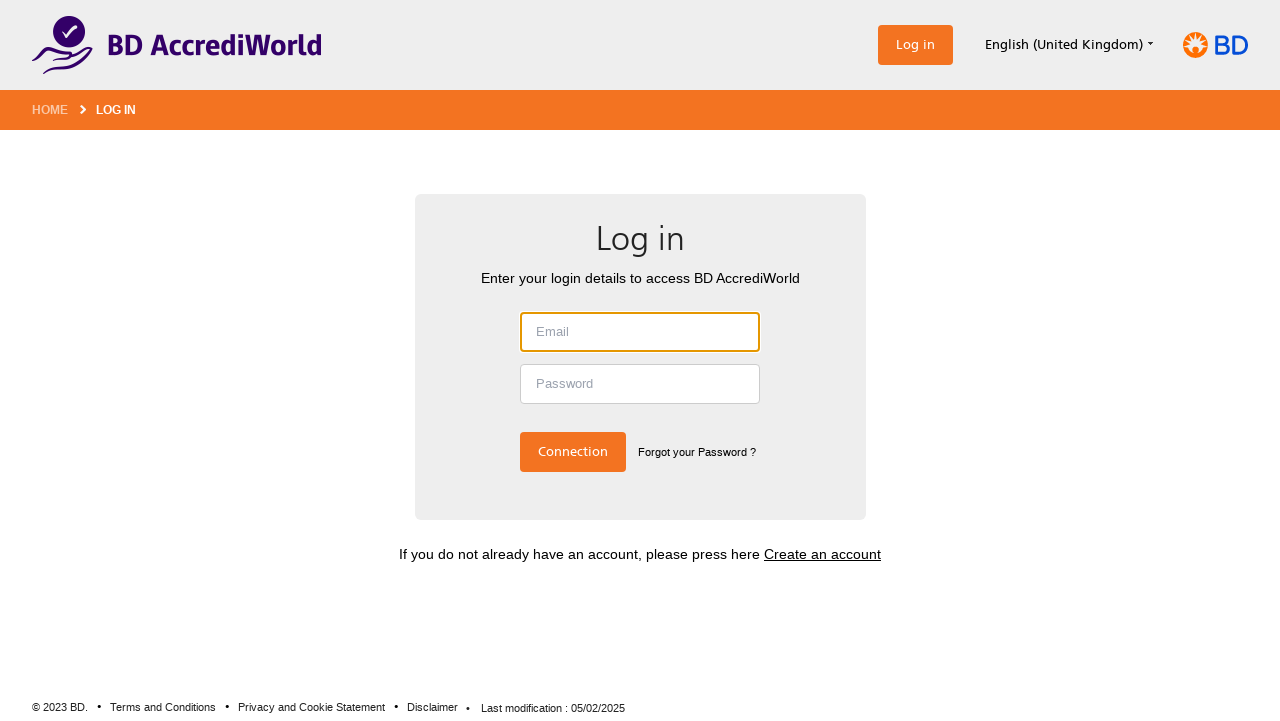

--- FILE ---
content_type: text/html; charset=UTF-8
request_url: https://www.bdaccrediworld.com/en-gb/category/diagnostics-solutions-blood-culture-bd-bactec-9050
body_size: 1384
content:
<!DOCTYPE html>
<html xmlns="http://www.w3.org/1999/xhtml" lang="en-GB">
<head>
            <link rel="preload" href="https://www.bdaccrediworld.com/translations/enGB.json" as="fetch" crossorigin="anonymous" id="i18n-messages">
        <meta charset="utf-8"/>
        <meta name="viewport" content="width=device-width, initial-scale=1, shrink-to-fit=no">

                <link href="https://www.bdaccrediworld.com/resources/webpack-assets/css/app.f398e505.css" rel="stylesheet">
        

        <title>BD - DS | BD BACTEC™ 9050</title><meta name="referrer" content="no-referrer-when-downgrade">
<meta name="robots" content="all">
<meta content="en_GB" property="og:locale">
<meta content="nl_BE" property="og:locale:alternate">
<meta content="nl_NL" property="og:locale:alternate">
<meta content="fr_CH" property="og:locale:alternate">
<meta content="fr_LU" property="og:locale:alternate">
<meta content="fr_BE" property="og:locale:alternate">
<meta content="fr_FR" property="og:locale:alternate">
<meta content="it_CH" property="og:locale:alternate">
<meta content="it_IT" property="og:locale:alternate">
<meta content="es_ES" property="og:locale:alternate">
<meta content="en_IE" property="og:locale:alternate">
<meta content="de_CH" property="og:locale:alternate">
<meta content="de_AT" property="og:locale:alternate">
<meta content="de_LU" property="og:locale:alternate">
<meta content="de_DE" property="og:locale:alternate">
<meta content="BD - DS" property="og:site_name">
<meta content="website" property="og:type">
<meta content="https://www.bdaccrediworld.com/en-gb/category/diagnostics-solutions-blood-culture-bd-bactec-9050" property="og:url">
<meta content="BD BACTEC™ 9050" property="og:title">
<meta name="twitter:card" content="summary_large_image">
<meta name="twitter:creator" content="@">
<meta name="twitter:title" content="BD BACTEC™ 9050">
<link href="https://www.bdaccrediworld.com/en-gb/category/diagnostics-solutions-blood-culture-bd-bactec-9050" rel="canonical">
<link href="https://www.bdaccrediworld.com/en-gb" rel="home">
<link href="https://www.bdaccrediworld.com/nl-be/category/diagnostics-solutions-blood-culture-bd-bactec-9050" rel="alternate" hreflang="nl-be">
<link href="https://www.bdaccrediworld.com/nl-nl/category/diagnostics-solutions-blood-culture-bd-bactec-9050" rel="alternate" hreflang="nl-nl">
<link href="https://www.bdaccrediworld.com/fr-ch/category/diagnostics-solutions-blood-culture-bd-bactec-9050" rel="alternate" hreflang="fr-ch">
<link href="https://www.bdaccrediworld.com/fr-lu/category/diagnostics-solutions-blood-culture-bd-bactec-9050" rel="alternate" hreflang="fr-lu">
<link href="https://www.bdaccrediworld.com/fr-be/category/diagnostics-solutions-blood-culture-bd-bactec-9050" rel="alternate" hreflang="fr-be">
<link href="https://www.bdaccrediworld.com/fr-fr/category/diagnostics-solutions-blood-culture-bd-bactec-9050" rel="alternate" hreflang="fr-fr">
<link href="https://www.bdaccrediworld.com/it-ch/category/diagnostics-solutions-blood-culture-bd-bactec-9050" rel="alternate" hreflang="it-ch">
<link href="https://www.bdaccrediworld.com/it-it/category/diagnostics-solutions-blood-culture-bd-bactec-9050" rel="alternate" hreflang="it-it">
<link href="https://www.bdaccrediworld.com/es-es/category/diagnostics-solutions-blood-culture-bd-bactec-9050" rel="alternate" hreflang="es-es">
<link href="https://www.bdaccrediworld.com/en-ie/category/diagnostics-solutions-blood-culture-bd-bactec-9050" rel="alternate" hreflang="en-ie">
<link href="https://www.bdaccrediworld.com/en-gb/category/diagnostics-solutions-blood-culture-bd-bactec-9050" rel="alternate" hreflang="x-default">
<link href="https://www.bdaccrediworld.com/en-gb/category/diagnostics-solutions-blood-culture-bd-bactec-9050" rel="alternate" hreflang="en-gb">
<link href="https://www.bdaccrediworld.com/de-ch/category/diagnostics-solutions-blood-culture-bd-bactec-9050" rel="alternate" hreflang="de-ch">
<link href="https://www.bdaccrediworld.com/de-at/category/diagnostics-solutions-blood-culture-bd-bactec-9050" rel="alternate" hreflang="de-at">
<link href="https://www.bdaccrediworld.com/de-lu/category/diagnostics-solutions-blood-culture-bd-bactec-9050" rel="alternate" hreflang="de-lu">
<link href="https://www.bdaccrediworld.com/de-de/category/diagnostics-solutions-blood-culture-bd-bactec-9050" rel="alternate" hreflang="de-de">
<style>    
</style>
    
            <script>window.Craft = {"csrfTokenName":"CRAFT_CSRF_TOKEN","csrfTokenValue":"XsnTdTF5sxNwSI6PTiLDkL-d94puegdzN5bbLhGJK_WcYmTNb_whRDWDjBpEFoEhHhn7yTlyp9iS0sDnKDZdGhrknHZ9yFqE0woi_ivJWHc="};</script>
</head>

<body>


    <div id="app"></div>

<script src="https://www.bdaccrediworld.com/resources/webpack-assets/js/app.fa644a2a.js"></script>
<script src="https://www.bdaccrediworld.com/resources/webpack-assets/js/chunk-vendors.faa99f6e.js"></script>
<script src="https://www.bdaccrediworld.com/cpresources/a74e45a9/tarteaucitron.js"></script>

<script>
    var tarteaucitronForceLanguage = "en";
    tarteaucitron.init({
        hashtag:    "#cookies",
        cookieName: "tarteaucitron",

        orientation: "bottom",

        showAlertSmall: false,
        cookieslist:    true,

        showIcon:     false,
        iconPosition: "BottomRight",

        adblocker: false,

        AcceptAllCta: true,
        DenyAllCta:   true,
        highPrivacy:  true,

        handleBrowserDNTRequest: true,

        removeCredit: true,
        moreInfoLink: true,
        useExternalCss: false,

        readmoreLink: null,
        mandatory: true,
    });

                tarteaucitron.user.googletagmanagerId = 'GTM-NXZ3MDR';
        (tarteaucitron.job = tarteaucitron.job || []).push('googletagmanager');
    
        
        
        
        
        
        
        
        
        
        
        
        </script>

<script type="application/ld+json">{"@context":"http://schema.org","@graph":[{"@type":"WebPage","author":{"@id":"#identity"},"copyrightHolder":{"@id":"#identity"},"copyrightYear":"2022","creator":{"@id":"#creator"},"dateModified":"2022-07-19T10:24:19+02:00","datePublished":"2022-06-28T23:32:00+02:00","headline":"BD BACTEC™ 9050","inLanguage":"en-gb","mainEntityOfPage":"https://www.bdaccrediworld.com/en-gb/category/diagnostics-solutions-blood-culture-bd-bactec-9050","name":"BD BACTEC™ 9050","publisher":{"@id":"#creator"},"url":"https://www.bdaccrediworld.com/en-gb/category/diagnostics-solutions-blood-culture-bd-bactec-9050"},{"@id":"#identity","@type":"Organization"},{"@id":"#creator","@type":"Organization"},{"@type":"BreadcrumbList","description":"Breadcrumbs list","itemListElement":[{"@type":"ListItem","item":"https://www.bdaccrediworld.com/en-gb","name":"Homepage","position":1},{"@type":"ListItem","item":"https://www.bdaccrediworld.com/en-gb/category/diagnostics-solutions-blood-culture-bd-bactec-9050","name":"BD BACTEC™ 9050","position":2}],"name":"Breadcrumbs"}]}</script>
</body>
</html>


--- FILE ---
content_type: text/css; charset=utf-8
request_url: https://www.bdaccrediworld.com/resources/webpack-assets/css/app.f398e505.css
body_size: 67683
content:
/*
! tailwindcss v3.3.2 | MIT License | https://tailwindcss.com
*/*,:after,:before{-webkit-box-sizing:border-box;box-sizing:border-box;border-width:0;border-style:solid;border-color:currentColor}:after,:before{--tw-content:""}html{line-height:1.5;-webkit-text-size-adjust:100%;-moz-tab-size:4;-o-tab-size:4;tab-size:4;font-family:ui-sans-serif,system-ui,-apple-system,BlinkMacSystemFont,Segoe UI,Roboto,Helvetica Neue,Arial,Noto Sans,sans-serif,Apple Color Emoji,Segoe UI Emoji,Segoe UI Symbol,Noto Color Emoji;-webkit-font-feature-settings:normal;font-feature-settings:normal;font-variation-settings:normal}body{margin:0;line-height:inherit}hr{height:0;color:inherit;border-top-width:1px}abbr:where([title]){-webkit-text-decoration:underline dotted;text-decoration:underline dotted}h1,h2,h3,h4,h5,h6{font-size:inherit;font-weight:inherit}a{color:inherit;text-decoration:inherit}b,strong{font-weight:bolder}code,kbd,pre,samp{font-family:ui-monospace,SFMono-Regular,Menlo,Monaco,Consolas,Liberation Mono,Courier New,monospace;font-size:1em}small{font-size:80%}sub,sup{font-size:75%;line-height:0;position:relative;vertical-align:baseline}sub{bottom:-.25em}sup{top:-.5em}table{text-indent:0;border-color:inherit;border-collapse:collapse}button,input,optgroup,select,textarea{font-family:inherit;font-size:100%;font-weight:inherit;line-height:inherit;color:inherit;margin:0;padding:0}button,select{text-transform:none}[type=button],[type=reset],[type=submit],button{-webkit-appearance:button;background-color:transparent;background-image:none}:-moz-focusring{outline:auto}:-moz-ui-invalid{box-shadow:none}progress{vertical-align:baseline}::-webkit-inner-spin-button,::-webkit-outer-spin-button{height:auto}[type=search]{-webkit-appearance:textfield;outline-offset:-2px}::-webkit-search-decoration{-webkit-appearance:none}::-webkit-file-upload-button{-webkit-appearance:button;font:inherit}summary{display:list-item}blockquote,dd,dl,figure,h1,h2,h3,h4,h5,h6,hr,p,pre{margin:0}fieldset{margin:0}fieldset,legend{padding:0}menu,ol,ul{list-style:none;margin:0;padding:0}textarea{resize:vertical}input::-webkit-input-placeholder,textarea::-webkit-input-placeholder{opacity:1;color:#9ca3af}input::-moz-placeholder,textarea::-moz-placeholder{opacity:1;color:#9ca3af}input:-ms-input-placeholder,textarea:-ms-input-placeholder{opacity:1;color:#9ca3af}input::-ms-input-placeholder,textarea::-ms-input-placeholder{opacity:1;color:#9ca3af}input::placeholder,textarea::placeholder{opacity:1;color:#9ca3af}[role=button],button{cursor:pointer}:disabled{cursor:default}audio,canvas,embed,iframe,img,object,svg,video{display:block;vertical-align:middle}img,video{max-width:100%;height:auto}[hidden]{display:none}*,:after,:before{--tw-border-spacing-x:0;--tw-border-spacing-y:0;--tw-translate-x:0;--tw-translate-y:0;--tw-rotate:0;--tw-skew-x:0;--tw-skew-y:0;--tw-scale-x:1;--tw-scale-y:1;--tw-pan-x: ;--tw-pan-y: ;--tw-pinch-zoom: ;--tw-scroll-snap-strictness:proximity;--tw-gradient-from-position: ;--tw-gradient-via-position: ;--tw-gradient-to-position: ;--tw-ordinal: ;--tw-slashed-zero: ;--tw-numeric-figure: ;--tw-numeric-spacing: ;--tw-numeric-fraction: ;--tw-ring-inset: ;--tw-ring-offset-width:0px;--tw-ring-offset-color:#fff;--tw-ring-color:rgba(59,130,246,.5);--tw-ring-offset-shadow:0 0 #0000;--tw-ring-shadow:0 0 #0000;--tw-shadow:0 0 #0000;--tw-shadow-colored:0 0 #0000;--tw-blur: ;--tw-brightness: ;--tw-contrast: ;--tw-grayscale: ;--tw-hue-rotate: ;--tw-invert: ;--tw-saturate: ;--tw-sepia: ;--tw-drop-shadow: ;--tw-backdrop-blur: ;--tw-backdrop-brightness: ;--tw-backdrop-contrast: ;--tw-backdrop-grayscale: ;--tw-backdrop-hue-rotate: ;--tw-backdrop-invert: ;--tw-backdrop-opacity: ;--tw-backdrop-saturate: ;--tw-backdrop-sepia: }::-webkit-backdrop{--tw-border-spacing-x:0;--tw-border-spacing-y:0;--tw-translate-x:0;--tw-translate-y:0;--tw-rotate:0;--tw-skew-x:0;--tw-skew-y:0;--tw-scale-x:1;--tw-scale-y:1;--tw-pan-x: ;--tw-pan-y: ;--tw-pinch-zoom: ;--tw-scroll-snap-strictness:proximity;--tw-gradient-from-position: ;--tw-gradient-via-position: ;--tw-gradient-to-position: ;--tw-ordinal: ;--tw-slashed-zero: ;--tw-numeric-figure: ;--tw-numeric-spacing: ;--tw-numeric-fraction: ;--tw-ring-inset: ;--tw-ring-offset-width:0px;--tw-ring-offset-color:#fff;--tw-ring-color:rgba(59,130,246,.5);--tw-ring-offset-shadow:0 0 #0000;--tw-ring-shadow:0 0 #0000;--tw-shadow:0 0 #0000;--tw-shadow-colored:0 0 #0000;--tw-blur: ;--tw-brightness: ;--tw-contrast: ;--tw-grayscale: ;--tw-hue-rotate: ;--tw-invert: ;--tw-saturate: ;--tw-sepia: ;--tw-drop-shadow: ;--tw-backdrop-blur: ;--tw-backdrop-brightness: ;--tw-backdrop-contrast: ;--tw-backdrop-grayscale: ;--tw-backdrop-hue-rotate: ;--tw-backdrop-invert: ;--tw-backdrop-opacity: ;--tw-backdrop-saturate: ;--tw-backdrop-sepia: }::backdrop{--tw-border-spacing-x:0;--tw-border-spacing-y:0;--tw-translate-x:0;--tw-translate-y:0;--tw-rotate:0;--tw-skew-x:0;--tw-skew-y:0;--tw-scale-x:1;--tw-scale-y:1;--tw-pan-x: ;--tw-pan-y: ;--tw-pinch-zoom: ;--tw-scroll-snap-strictness:proximity;--tw-gradient-from-position: ;--tw-gradient-via-position: ;--tw-gradient-to-position: ;--tw-ordinal: ;--tw-slashed-zero: ;--tw-numeric-figure: ;--tw-numeric-spacing: ;--tw-numeric-fraction: ;--tw-ring-inset: ;--tw-ring-offset-width:0px;--tw-ring-offset-color:#fff;--tw-ring-color:rgba(59,130,246,.5);--tw-ring-offset-shadow:0 0 #0000;--tw-ring-shadow:0 0 #0000;--tw-shadow:0 0 #0000;--tw-shadow-colored:0 0 #0000;--tw-blur: ;--tw-brightness: ;--tw-contrast: ;--tw-grayscale: ;--tw-hue-rotate: ;--tw-invert: ;--tw-saturate: ;--tw-sepia: ;--tw-drop-shadow: ;--tw-backdrop-blur: ;--tw-backdrop-brightness: ;--tw-backdrop-contrast: ;--tw-backdrop-grayscale: ;--tw-backdrop-hue-rotate: ;--tw-backdrop-invert: ;--tw-backdrop-opacity: ;--tw-backdrop-saturate: ;--tw-backdrop-sepia: }.container{width:100%;margin-right:auto;margin-left:auto}@media (min-width:768px){.container{max-width:768px}}@media (min-width:992px){.container{max-width:992px}}@media (min-width:1200px){.container{max-width:1200px}}.pointer-events-none{pointer-events:none}.visible{visibility:visible}.fixed{position:fixed}.absolute{position:absolute}.relative{position:relative}.inset-0{inset:0}.bottom-0{bottom:0}.left-0{left:0}.m-0{margin:0}.mx-2{margin-left:.5rem;margin-right:.5rem}.mx-4{margin-left:1rem;margin-right:1rem}.mx-auto{margin-left:auto;margin-right:auto}.my-10{margin-top:2.5rem;margin-bottom:2.5rem}.my-4{margin-top:1rem;margin-bottom:1rem}.my-6{margin-top:1.5rem;margin-bottom:1.5rem}.my-8{margin-top:2rem;margin-bottom:2rem}.-mt-10{margin-top:-2.5rem}.mb-1{margin-bottom:.25rem}.mb-3{margin-bottom:.75rem}.mb-4{margin-bottom:1rem}.mb-8{margin-bottom:2rem}.ml-1{margin-left:.25rem}.ml-2{margin-left:.5rem}.ml-3{margin-left:.75rem}.ml-4{margin-left:1rem}.ml-auto{margin-left:auto}.mr-2{margin-right:.5rem}.mr-3{margin-right:.75rem}.mr-4{margin-right:1rem}.mr-6{margin-right:1.5rem}.mt-0{margin-top:0}.mt-1{margin-top:.25rem}.mt-10{margin-top:2.5rem}.mt-16{margin-top:4rem}.mt-2{margin-top:.5rem}.mt-3{margin-top:.75rem}.mt-4{margin-top:1rem}.mt-6{margin-top:1.5rem}.mt-8{margin-top:2rem}.box-border{-webkit-box-sizing:border-box;box-sizing:border-box}.block{display:block}.inline-block{display:inline-block}.inline{display:inline}.flex{display:-webkit-box;display:-ms-flexbox;display:flex}.inline-flex{display:-webkit-inline-box;display:-ms-inline-flexbox;display:inline-flex}.table{display:table}.grid{display:grid}.list-item{display:list-item}.hidden{display:none}.h-full{height:100%}.h-screen{height:100vh}.min-h-screen{min-height:100vh}.w-10{width:2.5rem}.w-4{width:1rem}.w-full{width:100%}.w-screen{width:100vw}.max-w-none{max-width:none}.flex-shrink-0{-ms-flex-negative:0;flex-shrink:0}.flex-grow{-webkit-box-flex:1;-ms-flex-positive:1;flex-grow:1}.transform{-webkit-transform:translate(var(--tw-translate-x),var(--tw-translate-y)) rotate(var(--tw-rotate)) skewX(var(--tw-skew-x)) skewY(var(--tw-skew-y)) scaleX(var(--tw-scale-x)) scaleY(var(--tw-scale-y));transform:translate(var(--tw-translate-x),var(--tw-translate-y)) rotate(var(--tw-rotate)) skewX(var(--tw-skew-x)) skewY(var(--tw-skew-y)) scaleX(var(--tw-scale-x)) scaleY(var(--tw-scale-y))}.cursor-auto{cursor:auto}.cursor-pointer{cursor:pointer}.select-all{-webkit-user-select:all;-moz-user-select:all;-ms-user-select:all;user-select:all}.resize{resize:both}.list-none{list-style-type:none}.flex-row{-webkit-box-orient:horizontal;-ms-flex-direction:row;flex-direction:row}.flex-col,.flex-row{-webkit-box-direction:normal}.flex-col{-webkit-box-orient:vertical;-ms-flex-direction:column;flex-direction:column}.flex-wrap{-ms-flex-wrap:wrap;flex-wrap:wrap}.flex-nowrap{-ms-flex-wrap:nowrap;flex-wrap:nowrap}.items-start{-webkit-box-align:start;-ms-flex-align:start;align-items:flex-start}.items-center{-webkit-box-align:center;-ms-flex-align:center;align-items:center}.justify-start{-webkit-box-pack:start;-ms-flex-pack:start;justify-content:flex-start}.justify-center{-webkit-box-pack:center;-ms-flex-pack:center;justify-content:center}.justify-between{-webkit-box-pack:justify;-ms-flex-pack:justify;justify-content:space-between}.self-start{-ms-flex-item-align:start;align-self:flex-start}.justify-self-end{justify-self:end}.overflow-hidden{overflow:hidden}.overflow-x-scroll{overflow-x:scroll}.whitespace-nowrap{white-space:nowrap}.rounded{border-radius:.25rem}.rounded-full{border-radius:9999px}.rounded-md{border-radius:.375rem}.rounded-sm{border-radius:.125rem}.border{border-width:1px}.border-b{border-bottom-width:1px}.border-l-4{border-left-width:4px}.border-t{border-top-width:1px}.border-solid{border-style:solid}.border-grey{--tw-border-opacity:1;border-color:rgb(102 102 102/var(--tw-border-opacity))}.border-greylight{--tw-border-opacity:1;border-color:rgb(196 196 196/var(--tw-border-opacity))}.border-orange{--tw-border-opacity:1;border-color:rgb(243 115 33/var(--tw-border-opacity))}.border-trace-greyslight2{--tw-border-opacity:1;border-color:rgb(204 204 204/var(--tw-border-opacity))}.bg-brownstrong2{--tw-bg-opacity:1;background-color:rgb(67 63 60/var(--tw-bg-opacity))}.bg-brownstrong3{--tw-bg-opacity:1;background-color:rgb(85 80 76/var(--tw-bg-opacity))}.bg-greylight2{--tw-bg-opacity:1;background-color:rgb(221 221 221/var(--tw-bg-opacity))}.bg-greylight3{--tw-bg-opacity:1;background-color:rgb(238 238 238/var(--tw-bg-opacity))}.bg-orange{--tw-bg-opacity:1;background-color:rgb(243 115 33/var(--tw-bg-opacity))}.bg-text-greylight2{--tw-bg-opacity:1;background-color:rgb(221 221 221/var(--tw-bg-opacity))}.bg-transparent{background-color:transparent}.bg-white{--tw-bg-opacity:1;background-color:rgb(255 255 255/var(--tw-bg-opacity))}.bg-none{background-image:none}.bg-center{background-position:50%}.bg-no-repeat{background-repeat:no-repeat}.object-cover{-o-object-fit:cover;object-fit:cover}.p-0{padding:0}.p-4{padding:1rem}.px-16{padding-left:4rem;padding-right:4rem}.px-2{padding-left:.5rem;padding-right:.5rem}.px-4{padding-left:1rem;padding-right:1rem}.px-6{padding-left:1.5rem;padding-right:1.5rem}.px-8{padding-left:2rem;padding-right:2rem}.py-2{padding-top:.5rem;padding-bottom:.5rem}.py-4{padding-top:1rem;padding-bottom:1rem}.py-5{padding-top:1.25rem;padding-bottom:1.25rem}.py-6{padding-top:1.5rem;padding-bottom:1.5rem}.py-8{padding-top:2rem;padding-bottom:2rem}.pb-12{padding-bottom:3rem}.pb-6{padding-bottom:1.5rem}.pb-8{padding-bottom:2rem}.pl-10{padding-left:2.5rem}.pt-6{padding-top:1.5rem}.text-left{text-align:left}.text-center{text-align:center}.text-right{text-align:right}.font-arial{font-family:Arial,sans-serif}.font-frutiger-light{font-family:frutiger-light,sans-serif}.font-frutiger-regular{font-family:frutiger-roman,sans-serif}.text-base{font-size:1rem;line-height:1.5rem}.text-lg{font-size:1.125rem;line-height:1.75rem}.text-md{font-size:.8125rem}.text-sm{font-size:.875rem;line-height:1.25rem}.text-xl{font-size:1.25rem;line-height:1.75rem}.text-xs{font-size:.75rem;line-height:1rem}.text-xxs{font-size:.6875rem}.text-xxxs{font-size:.625rem}.font-bold{font-weight:700}.uppercase{text-transform:uppercase}.capitalize{text-transform:capitalize}.italic{font-style:italic}.leading-normal{line-height:1.5}.text-brownstrong2{--tw-text-opacity:1;color:rgb(67 63 60/var(--tw-text-opacity))}.text-greystrong{--tw-text-opacity:1;color:rgb(34 34 34/var(--tw-text-opacity))}.text-purple{--tw-text-opacity:1;color:rgb(51 0 102/var(--tw-text-opacity))}.text-text-grey{--tw-text-opacity:1;color:rgb(102 102 102/var(--tw-text-opacity))}.text-text-greylight2{--tw-text-opacity:1;color:rgb(221 221 221/var(--tw-text-opacity))}.text-text-greystrong{--tw-text-opacity:1;color:rgb(34 34 34/var(--tw-text-opacity))}.text-text-greystrong2{--tw-text-opacity:1;color:rgb(51 51 51/var(--tw-text-opacity))}.text-white{--tw-text-opacity:1;color:rgb(255 255 255/var(--tw-text-opacity))}.underline{-webkit-text-decoration-line:underline;text-decoration-line:underline}.no-underline{-webkit-text-decoration-line:none;text-decoration-line:none}.antialiased{-webkit-font-smoothing:antialiased;-moz-osx-font-smoothing:grayscale}.opacity-0{opacity:0}.filter{-webkit-filter:var(--tw-blur) var(--tw-brightness) var(--tw-contrast) var(--tw-grayscale) var(--tw-hue-rotate) var(--tw-invert) var(--tw-saturate) var(--tw-sepia) var(--tw-drop-shadow);filter:var(--tw-blur) var(--tw-brightness) var(--tw-contrast) var(--tw-grayscale) var(--tw-hue-rotate) var(--tw-invert) var(--tw-saturate) var(--tw-sepia) var(--tw-drop-shadow)}.transition{-webkit-transition-property:color,background-color,border-color,fill,stroke,opacity,-webkit-text-decoration-color,-webkit-box-shadow,-webkit-transform,-webkit-filter,-webkit-backdrop-filter;transition-property:color,background-color,border-color,fill,stroke,opacity,-webkit-text-decoration-color,-webkit-box-shadow,-webkit-transform,-webkit-filter,-webkit-backdrop-filter;transition-property:color,background-color,border-color,text-decoration-color,fill,stroke,opacity,box-shadow,transform,filter,backdrop-filter;transition-property:color,background-color,border-color,text-decoration-color,fill,stroke,opacity,box-shadow,transform,filter,backdrop-filter,-webkit-text-decoration-color,-webkit-box-shadow,-webkit-transform,-webkit-filter,-webkit-backdrop-filter;-webkit-transition-timing-function:cubic-bezier(.4,0,.2,1);transition-timing-function:cubic-bezier(.4,0,.2,1);-webkit-transition-duration:.15s;transition-duration:.15s}.ease-in-out{-webkit-transition-timing-function:cubic-bezier(.4,0,.2,1);transition-timing-function:cubic-bezier(.4,0,.2,1)}html{-webkit-box-sizing:border-box;box-sizing:border-box}*,:after,:before{-webkit-box-sizing:inherit;box-sizing:inherit}body{scroll-behavior:smooth}.grid-container{padding-left:1rem;padding-right:1rem}@media (min-width:992px){.grid-container{padding-left:2rem;padding-right:2rem}}.grid-row{margin-left:-.5rem;margin-right:-.5rem;display:-webkit-box;display:-ms-flexbox;display:flex;-ms-flex-wrap:wrap;flex-wrap:wrap}@media (min-width:992px){.grid-row{margin-left:-1rem;margin-right:-1rem}}.grid-col{padding-left:.5rem;padding-right:.5rem}@media (min-width:992px){.grid-col{padding-left:1rem;padding-right:1rem}}.basic-grid{margin-left:10%;margin-right:10%}.bd-block{margin-left:auto;margin-right:auto;width:100%;border-radius:.375rem;--tw-bg-opacity:1;background-color:rgb(238 238 238/var(--tw-bg-opacity));max-width:696px;padding:31px 24px 22px 24px}@font-face{font-family:frutiger-roman;src:url(/resources/webpack-assets/fonts/af97a512-f55a-4f61-b2ce-659c883930fc.b53ab01f.eot?#iefix);src:url(/resources/webpack-assets/fonts/af97a512-f55a-4f61-b2ce-659c883930fc.b53ab01f.eot?#iefix) format("eot"),url(/resources/webpack-assets/fonts/3fbbd6b1-cfa7-4ff0-97ea-af1b2c489f15.c534e787.woff) format("woff"),url(/resources/webpack-assets/fonts/076311f8-a01b-4389-a5eb-334a62e62d45.ee7c2dc0.ttf) format("truetype"),url(/resources/webpack-assets/img/c59a36ab-4ef8-4ee1-a2f8-48aa79d4f877.28f58d9a.svg#c59a36ab-4ef8-4ee1-a2f8-48aa79d4f877) format("svg")}@font-face{font-family:frutiger-light;src:url(/resources/webpack-assets/fonts/7d3671fc-8c26-459c-98e1-997c4f6c8c93.6a918da1.eot?#iefix);src:url(/resources/webpack-assets/fonts/7d3671fc-8c26-459c-98e1-997c4f6c8c93.6a918da1.eot?#iefix) format("eot"),url(/resources/webpack-assets/fonts/2a004a53-ac5c-43b3-9eeb-9f74ae4c1609.08f09477.woff) format("woff"),url(/resources/webpack-assets/fonts/74d53f3b-1683-4d5a-a556-e13f6553cdf0.9f20f93e.ttf) format("truetype"),url(/resources/webpack-assets/img/3f5a5b87-e71e-4544-be0c-da4daa132710.7fc8c01b.svg#3f5a5b87-e71e-4544-be0c-da4daa132710) format("svg")}body{-webkit-font-smoothing:antialiased;-moz-osx-font-smoothing:grayscale}.h1,h1{font-family:frutiger-light,sans-serif;font-size:32px;letter-spacing:0;line-height:38px}@media (min-width:768px){.h1,h1{font-size:56px;line-height:66px}}.h2,h2{font-family:frutiger-light,sans-serif}.h2,.h3,h2,h3{font-size:34px;letter-spacing:0;line-height:42px}.h3,h3{font-family:frutiger-roman,sans-serif}.h4,h4{font-size:24px;line-height:30px}.h4,.h5,h4,h5{font-family:frutiger-light,sans-serif;letter-spacing:0}.h5,h5{font-size:22px;line-height:26px}.h6,h6{font-family:frutiger-roman,sans-serif;font-size:18px;letter-spacing:0;line-height:24px}.h7{font-weight:700;font-size:16px}.body,.h7,p{font-family:Arial,sans-serif;letter-spacing:0;line-height:20px}.body,p{font-size:14px}.body2{font-family:Arial,sans-serif;font-size:12px;letter-spacing:0;line-height:16px}.sprite-right-arrow-circle{background-image:url([data-uri]);width:22px;height:22px}.sprite-logo-lab{background-image:url([data-uri]);width:42px;height:42px}.small-link{font-family:Arial,sans-serif;font-size:11px}.small-link--grey{--tw-text-opacity:1;color:rgb(102 102 102/var(--tw-text-opacity))}.small-link--greystrong{--tw-text-opacity:1;color:rgb(34 34 34/var(--tw-text-opacity))}.small-link:hover{--tw-text-opacity:1;color:rgb(102 102 102/var(--tw-text-opacity))}.btn,body #tarteaucitron #tarteaucitronPrivacyUrl,body #tarteaucitron #tarteaucitronPrivacyUrlDialog,body #tarteaucitronAlertBig #tarteaucitronCloseAlert,body #tarteaucitronAlertBig #tarteaucitronPersonalize,body #tarteaucitronAlertBig #tarteaucitronPersonalize2,body #tarteaucitronRoot .tarteaucitronAllow,body #tarteaucitronRoot .tarteaucitronDeny,body .tarteaucitronCTAButton{position:relative;display:-webkit-inline-box;display:-ms-inline-flexbox;display:inline-flex;cursor:pointer;-webkit-box-align:center;-ms-flex-align:center;align-items:center;border-radius:.25rem;font-family:frutiger-roman,sans-serif;font-size:.75rem;line-height:1rem;height:30px;line-height:30px;padding:0 10px;-webkit-transition:all .2s linear;transition:all .2s linear}@media (min-width:768px){.btn,body #tarteaucitron #tarteaucitronPrivacyUrl,body #tarteaucitron #tarteaucitronPrivacyUrlDialog,body #tarteaucitronAlertBig #tarteaucitronCloseAlert,body #tarteaucitronAlertBig #tarteaucitronPersonalize,body #tarteaucitronAlertBig #tarteaucitronPersonalize2,body #tarteaucitronRoot .tarteaucitronAllow,body #tarteaucitronRoot .tarteaucitronDeny,body .tarteaucitronCTAButton{font-size:.8125rem;height:40px;line-height:40px;padding-left:18px;padding-right:18px}}.btn.is-loading:after,body #tarteaucitron .is-loading#tarteaucitronPrivacyUrl:after,body #tarteaucitron .is-loading#tarteaucitronPrivacyUrlDialog:after,body #tarteaucitronAlertBig .is-loading#tarteaucitronCloseAlert:after,body #tarteaucitronAlertBig .is-loading#tarteaucitronPersonalize2:after,body #tarteaucitronAlertBig .is-loading#tarteaucitronPersonalize:after,body #tarteaucitronRoot .is-loading.tarteaucitronAllow:after,body #tarteaucitronRoot .is-loading.tarteaucitronDeny:after,body .is-loading.tarteaucitronCTAButton:after{content:"";position:absolute;height:1rem;width:1rem;background-color:transparent;background-position:50%;background-repeat:no-repeat;background-image:url([data-uri]);top:50%;left:50%;margin-top:-8px;margin-left:-8px}.btn.is-valid:before,body #tarteaucitron .is-valid#tarteaucitronPrivacyUrl:before,body #tarteaucitron .is-valid#tarteaucitronPrivacyUrlDialog:before,body #tarteaucitronAlertBig .is-valid#tarteaucitronCloseAlert:before,body #tarteaucitronAlertBig .is-valid#tarteaucitronPersonalize2:before,body #tarteaucitronAlertBig .is-valid#tarteaucitronPersonalize:before,body #tarteaucitronRoot .is-valid.tarteaucitronAllow:before,body #tarteaucitronRoot .is-valid.tarteaucitronDeny:before,body .is-valid.tarteaucitronCTAButton:before{content:"";position:absolute;inset:0;background-color:inherit}.btn.is-valid:after,body #tarteaucitron .is-valid#tarteaucitronPrivacyUrl:after,body #tarteaucitron .is-valid#tarteaucitronPrivacyUrlDialog:after,body #tarteaucitronAlertBig .is-valid#tarteaucitronCloseAlert:after,body #tarteaucitronAlertBig .is-valid#tarteaucitronPersonalize2:after,body #tarteaucitronAlertBig .is-valid#tarteaucitronPersonalize:after,body #tarteaucitronRoot .is-valid.tarteaucitronAllow:after,body #tarteaucitronRoot .is-valid.tarteaucitronDeny:after,body .is-valid.tarteaucitronCTAButton:after{content:"";position:absolute;background-image:url([data-uri]);width:14px;height:12px;top:50%;left:50%;margin-top:-6px;margin-left:-7px}.btn:disabled,body #tarteaucitron #tarteaucitronPrivacyUrl:disabled,body #tarteaucitron #tarteaucitronPrivacyUrlDialog:disabled,body #tarteaucitronAlertBig #tarteaucitronCloseAlert:disabled,body #tarteaucitronAlertBig #tarteaucitronPersonalize2:disabled,body #tarteaucitronAlertBig #tarteaucitronPersonalize:disabled,body #tarteaucitronRoot .tarteaucitronAllow:disabled,body #tarteaucitronRoot .tarteaucitronDeny:disabled,body .tarteaucitronCTAButton:disabled{opacity:.7}.btn:disabled:hover,body #tarteaucitron #tarteaucitronPrivacyUrl:disabled:hover,body #tarteaucitron #tarteaucitronPrivacyUrlDialog:disabled:hover,body #tarteaucitronAlertBig #tarteaucitronCloseAlert:disabled:hover,body #tarteaucitronAlertBig #tarteaucitronPersonalize2:disabled:hover,body #tarteaucitronAlertBig #tarteaucitronPersonalize:disabled:hover,body #tarteaucitronRoot .tarteaucitronAllow:disabled:hover,body #tarteaucitronRoot .tarteaucitronDeny:disabled:hover,body .tarteaucitronCTAButton:disabled:hover{--tw-bg-opacity:1;background-color:rgb(243 115 33/var(--tw-bg-opacity))}.btn--orange{border-style:none;background-color:rgb(243 115 33/var(--tw-bg-opacity))}.btn--orange,.btn--orange:hover{--tw-bg-opacity:1;--tw-text-opacity:1;color:rgb(255 255 255/var(--tw-text-opacity))}.btn--orange:hover{background-color:rgb(255 102 0/var(--tw-bg-opacity));-webkit-text-decoration-line:none;text-decoration-line:none}.btn--grey,.btn--grey:hover,body #tarteaucitronRoot .tarteaucitronDeny,body #tarteaucitronRoot .tarteaucitronDeny:hover{--tw-bg-opacity:1;background-color:rgb(85 80 76/var(--tw-bg-opacity));--tw-text-opacity:1;color:rgb(255 255 255/var(--tw-text-opacity))}.btn--grey:hover,body #tarteaucitronRoot .tarteaucitronDeny:hover{-webkit-text-decoration-line:none;text-decoration-line:none}.btn--ghost,body #tarteaucitron #tarteaucitronPrivacyUrl,body #tarteaucitron #tarteaucitronPrivacyUrlDialog,body #tarteaucitronAlertBig #tarteaucitronCloseAlert{border-width:1px;border-style:solid;--tw-border-opacity:1;border-color:rgb(51 51 51/var(--tw-border-opacity));background-image:none;--tw-text-opacity:1;color:rgb(34 34 34/var(--tw-text-opacity))}.btn--ghost:hover,body #tarteaucitron #tarteaucitronPrivacyUrl:hover,body #tarteaucitron #tarteaucitronPrivacyUrlDialog:hover,body #tarteaucitronAlertBig #tarteaucitronCloseAlert:hover{--tw-text-opacity:1;color:rgb(34 34 34/var(--tw-text-opacity));-webkit-text-decoration-line:none;text-decoration-line:none}.btn--light-ghost{border-width:1px;border-style:solid;--tw-border-opacity:1;border-color:rgb(102 102 102/var(--tw-border-opacity));--tw-text-opacity:1;color:rgb(51 51 51/var(--tw-text-opacity))}.btn--light-ghost:hover{--tw-border-opacity:1;border-color:rgb(51 51 51/var(--tw-border-opacity));--tw-text-opacity:1;color:rgb(34 34 34/var(--tw-text-opacity));-webkit-text-decoration-line:none;text-decoration-line:none}.btn--connect:before{content:"";background-image:url([data-uri]);width:10px;height:10px;margin-right:7px}.btn-transparent-picto,.btn-transparent-picto:hover{--tw-text-opacity:1;color:rgb(51 51 51/var(--tw-text-opacity))}.btn-transparent-picto:hover{-webkit-text-decoration-line:none;text-decoration-line:none}.btn-transparent-picto:before{content:"";background-image:url([data-uri]);width:10px;height:10px;margin-right:8px;margin-top:-1px}.btn-arrow-picto:before{content:"";background-image:url([data-uri]);width:5px;height:8px;margin-right:9px}.btn-search-picto:before{content:"";background-image:url([data-uri]);width:12px;height:9px;margin-right:6px}.btn-small-ghost{display:block;border-radius:.25rem;border-width:1px;border-style:solid;--tw-border-opacity:1;border-color:rgb(102 102 102/var(--tw-border-opacity));font-family:frutiger-roman,sans-serif;--tw-text-opacity:1;color:rgb(51 51 51/var(--tw-text-opacity))}.user-subscriptions-container .btn-small-ghost{display:inline-block;overflow:hidden;--tw-bg-opacity:1;background-color:rgb(238 238 238/var(--tw-bg-opacity));border-radius:6px;vertical-align:top}.btn-small-ghost{height:30px;line-height:30px;padding-left:18px;padding-right:18px;font-size:13px;-webkit-transition:all .2s linear;transition:all .2s linear}.btn-small-ghost:hover{--tw-border-opacity:1;border-color:rgb(51 51 51/var(--tw-border-opacity));--tw-text-opacity:1;color:rgb(34 34 34/var(--tw-text-opacity));-webkit-text-decoration-line:none;text-decoration-line:none}.btn-nav{position:relative;display:block;overflow:hidden;border-radius:.25rem}.user-subscriptions-container .btn-nav{display:inline-block;overflow:hidden;--tw-bg-opacity:1;background-color:rgb(238 238 238/var(--tw-bg-opacity));border-radius:6px;vertical-align:top}.btn-nav{line-height:40px;background-image:url([data-uri]);width:40px;height:40px}.btn-nav:hover{background-image:url([data-uri])}.btn-left:after{content:"";display:block}.user-subscriptions-container .btn-left:after{display:inline-block;overflow:hidden;--tw-bg-opacity:1;background-color:rgb(238 238 238/var(--tw-bg-opacity));border-radius:6px;vertical-align:top}.btn-left:after{background-image:url([data-uri]);width:10px;height:10px;opacity:1;margin-left:15px}.btn-right:after{content:"";display:block}.user-subscriptions-container .btn-right:after{display:inline-block;overflow:hidden;--tw-bg-opacity:1;background-color:rgb(238 238 238/var(--tw-bg-opacity));border-radius:6px;vertical-align:top}.btn-right:after{background-image:url([data-uri]);width:10px;height:10px;opacity:1;margin-left:15px}.btn-news:after{content:"";width:14px;height:10px;background-image:url([data-uri]);opacity:1;margin-left:13px}.btn-check:after{content:"";background-image:url([data-uri]);width:12px;height:10px;opacity:1;margin-left:14px}.btn-croix:after{content:"";background-image:url([data-uri]);width:10px;height:10px;opacity:1;margin-left:15px}.btn-dl:after{content:"";background-image:url([data-uri]);width:18px;height:13px;opacity:1;margin-left:11px}.btn-top{--tw-bg-opacity:1;background-color:rgb(85 80 76/var(--tw-bg-opacity))}.user-subscriptions-container .btn-top{display:inline-block;overflow:hidden;--tw-bg-opacity:1;background-color:rgb(238 238 238/var(--tw-bg-opacity));border-radius:6px;vertical-align:top}.btn-top{display:block;width:44px;height:40px;line-height:50px;border-top-left-radius:4px;border-top-right-radius:4px}.btn-top:after{content:"";background-image:url([data-uri]);width:14px;height:18px;margin-left:15px;margin-top:-10px}.btn-rond{position:relative;display:block;background-position:50%;background-repeat:no-repeat}.user-subscriptions-container .btn-rond{display:inline-block;overflow:hidden;--tw-bg-opacity:1;background-color:rgb(238 238 238/var(--tw-bg-opacity));border-radius:6px;vertical-align:top}.btn-rond{width:102px;height:102px;line-height:101px;background-image:url([data-uri])}.btn-rond img{position:absolute;top:50%;left:50%;margin-top:-45px;margin-left:-45px;width:90px;height:90px;border-radius:50%}.btn-subscribe{border-width:1px;border-style:solid;--tw-border-opacity:1;border-color:rgb(204 204 204/var(--tw-border-opacity));--tw-bg-opacity:1;background-color:rgb(255 255 255/var(--tw-bg-opacity));width:26px;height:26px;border-radius:2px}label{display:block;font-family:Arial,sans-serif;font-size:.875rem;line-height:1.25rem;font-weight:700;--tw-text-opacity:1;color:rgb(51 51 51/var(--tw-text-opacity))}.user-subscriptions-container label{display:inline-block;overflow:hidden;--tw-bg-opacity:1;background-color:rgb(238 238 238/var(--tw-bg-opacity));border-radius:6px;vertical-align:top}label{line-height:20px}.input-text{border-radius:.25rem;font-family:Arial,sans-serif;padding-left:15px;font-size:13px;width:240px;height:40px;line-height:40px}.input-normal{border-width:1px;border-style:solid;border-color:rgb(204 204 204/var(--tw-border-opacity));color:rgb(51 51 51/var(--tw-text-opacity))}.input-normal,input.error{--tw-border-opacity:1;--tw-text-opacity:1}input.error{border-width:1px;border-style:solid;border-color:rgb(51 0 102/var(--tw-border-opacity));color:rgb(51 0 102/var(--tw-text-opacity))}.input-search{border-radius:.25rem;border-width:1px;border-style:solid;--tw-border-opacity:1;border-color:rgb(204 204 204/var(--tw-border-opacity));font-family:frutiger-roman,sans-serif;--tw-text-opacity:1;color:rgb(51 51 51/var(--tw-text-opacity));padding-left:35px;font-size:13px;width:220px;height:40px;line-height:40px}.search-icon{position:relative;background-image:url([data-uri]);width:12px;height:9px;left:-207px}@media (min-width:768px){.search-icon{position:absolute;left:12px;top:15px}}.header-search-container .search-icon{position:absolute;left:12px;top:15px}.error-block{font-family:frutiger-roman,sans-serif;font-size:.6875rem;--tw-text-opacity:1;color:rgb(51 0 102/var(--tw-text-opacity))}.select{display:block;width:100%;border-radius:.25rem;font-size:.875rem;line-height:1.25rem}.user-subscriptions-container .select{display:inline-block;overflow:hidden;--tw-bg-opacity:1;background-color:rgb(238 238 238/var(--tw-bg-opacity));border-radius:6px;vertical-align:top}.select{width:240px;height:34px;padding:6px 12px;line-height:1.42857143;color:#555;background-color:#fff;background-image:none;border:1px solid #ccc;-webkit-box-shadow:inset 0 1px 1px rgba(0,0,0,.075);box-shadow:inset 0 1px 1px rgba(0,0,0,.075);-webkit-transition:border-color .15s ease-in-out,box-shadow .15s ease-in-out;-webkit-transition:border-color .15s ease-in-out,-webkit-box-shadow .15s ease-in-out;transition:border-color .15s ease-in-out,-webkit-box-shadow .15s ease-in-out;transition:border-color .15s ease-in-out,box-shadow .15s ease-in-out;transition:border-color .15s ease-in-out,box-shadow .15s ease-in-out,-webkit-box-shadow .15s ease-in-out}.header-container{height:90px;z-index:51}.header-container .logo{background-image:url([data-uri]);width:289px;height:58px}.header-container .logo-bd{width:69px;height:40px;padding-top:6px}.header-container .logo-bd span{background-image:url([data-uri]);width:59px;height:26px}.header-container .connect-menu a{position:relative}.header-container .switch-language{line-height:38px;list-style:none}@media (min-width:768px){.header-container .switch-language{margin-right:14px}}.header-container .switch-language ul{position:absolute;top:-2px;left:1px;min-width:0;padding:10px 12px}.header-container .switch-language ul a{margin-bottom:.25rem;padding:0;font-family:frutiger-roman,sans-serif;text-transform:capitalize;--tw-text-opacity:1;color:rgb(51 51 51/var(--tw-text-opacity));font-size:13px}.header-container .switch-language ul a:hover{background-image:none;--tw-text-opacity:1;color:rgb(255 102 0/var(--tw-text-opacity))}.header-container .switch-language .dropdown__toggle:after{content:"";position:relative;display:block}.user-subscriptions-container .header-container .switch-language .dropdown__toggle:after{display:inline-block;overflow:hidden;--tw-bg-opacity:1;background-color:rgb(238 238 238/var(--tw-bg-opacity));border-radius:6px;vertical-align:top}.header-container .switch-language .dropdown__toggle:after{background-image:url([data-uri]);width:5px;height:3px;margin-left:5px;top:-2px}.header-container .header-search-container{position:absolute;left:0;display:none;width:100%;bottom:-40px;height:40px;-webkit-transform:translateY(-100%);transform:translateY(-100%);opacity:0}@media (min-width:768px){.header-container .header-search-container{position:relative;bottom:0;left:0;display:block}.user-subscriptions-container .header-container .header-search-container{display:inline-block;overflow:hidden;--tw-bg-opacity:1;background-color:rgb(238 238 238/var(--tw-bg-opacity));border-radius:6px;vertical-align:top}.header-container .header-search-container{-webkit-transform:translateY(0);transform:translateY(0);opacity:1}}.header-container .header-search-container input{position:relative;width:100%;-webkit-transition:all .3s ease-in-out;transition:all .3s ease-in-out}@media (min-width:768px){.header-container .header-search-container input{width:auto}}.header-container .header-mobile-search{left:0}.header-container .profil-dropdown{margin-right:4px}.footer{background-color:hsla(0,0%,100%,.2)}@media (min-width:768px){.footer{height:26px;line-height:26px}.footer li:before{content:"•";margin-left:.5rem;margin-right:.5rem}}.footer li:first-child:before{content:"";margin-left:0;margin-right:0}.checkbox.isLoading .icon{background:url([data-uri]) 50% no-repeat;width:16px;height:16px;margin-top:-4px;margin-left:4px}.checkbox.disabled{cursor:auto;--tw-bg-opacity:1;background-color:rgb(221 221 221/var(--tw-bg-opacity))}.checkbox.disabled .checkbox__icon{background-image:url([data-uri]);width:14px;height:14px}.checkbox__tick{width:26px;height:26px}.checkbox__icon.check{background-image:url([data-uri]);width:14px;height:12px}.checkbox__icon.halfstar{background-image:url([data-uri]);width:14px;height:14px}.checkbox__icon.star{background-image:url([data-uri]);width:14px;height:14px}.checkbox__icon.checked.check{background-image:url([data-uri]);width:14px;height:12px}.checkbox__icon.checked.halfstar{background-image:url([data-uri]);width:14px;height:14px}.checkbox__icon.checked.star{background-image:url([data-uri]);width:14px;height:14px}.checkbox__icon.half-checked{opacity:.5}.checkbox__icon.half-checked.check{background-image:url([data-uri]);width:14px;height:12px}.checkbox__icon.half-checked.halfstar{background-image:url([data-uri]);width:14px;height:14px}.checkbox__icon.half-checked.star{background-image:url([data-uri]);width:14px;height:14px}.checkbox__label{margin-left:.5rem;font-family:Arial,sans-serif;font-size:.6875rem;--tw-text-opacity:1;color:rgb(51 51 51/var(--tw-text-opacity))}.checkbox:hover__tick{border-color:#999}body #tarteaucitronRoot #tarteaucitronAlertBig{--tw-bg-opacity:1;background-color:rgb(243 115 33/var(--tw-bg-opacity))}body #tarteaucitron #tarteaucitronPrivacyUrl,body #tarteaucitron #tarteaucitronPrivacyUrlDialog,body #tarteaucitronAlertBig #tarteaucitronCloseAlert{background-color:transparent}.breadcrumb{height:40px;z-index:50}.breadcrumb .item{height:24px}.breadcrumb .item:not(:first-child){padding:0 14px}.breadcrumb .item:first-child{padding-right:14px}.breadcrumb .item a:hover{text-decoration:none;color:#ffede2}.breadcrumb .item .is-active{--tw-text-opacity:1;color:rgb(255 255 255/var(--tw-text-opacity))}.breadcrumb .item .is-active:before{content:"";position:absolute;display:block}.user-subscriptions-container .breadcrumb .item .is-active:before{display:inline-block;overflow:hidden;--tw-bg-opacity:1;background-color:rgb(238 238 238/var(--tw-bg-opacity));border-radius:6px;vertical-align:top}.breadcrumb .item .is-active:before{background-image:url([data-uri]);width:6px;height:9px;top:50%;left:-2px;margin-top:-5px}.breadcrumb .item .not-active{color:#fac7a6}.breadcrumb .item .not-active:before{content:"";position:absolute;display:block}.user-subscriptions-container .breadcrumb .item .not-active:before{display:inline-block;overflow:hidden;--tw-bg-opacity:1;background-color:rgb(238 238 238/var(--tw-bg-opacity));border-radius:6px;vertical-align:top}.breadcrumb .item .not-active:before{background-image:url([data-uri]);width:6px;height:9px;top:50%;left:-2px;margin-top:-5px}.breadcrumb .item .first-item:before{display:none}.cms-content,.redactor.redactor .redactor-box .redactor-styles{font-size:1rem;line-height:1.5}.cms-content p,.redactor.redactor .redactor-box .redactor-styles p{margin-top:2.25rem;margin-bottom:0;font-size:inherit;line-height:inherit}.cms-content ol,.cms-content ul,.redactor.redactor .redactor-box .redactor-styles ol,.redactor.redactor .redactor-box .redactor-styles ul{margin-top:1rem;margin-bottom:1rem;padding-left:2.5rem;list-style:revert}.cms-content a,.redactor.redactor .redactor-box .redactor-styles a{--tw-text-opacity:1;color:rgb(255 102 0/var(--tw-text-opacity))}.cms-content h2,.cms-content h3,.cms-content h4,.cms-content h5,.cms-content h6,.redactor.redactor .redactor-box .redactor-styles h2,.redactor.redactor .redactor-box .redactor-styles h3,.redactor.redactor .redactor-box .redactor-styles h4,.redactor.redactor .redactor-box .redactor-styles h5,.redactor.redactor .redactor-box .redactor-styles h6{font-family:Arial,sans-serif;font-weight:700;--tw-text-opacity:1;color:rgb(34 34 34/var(--tw-text-opacity));margin-bottom:.75em}.cms-content h2,.redactor.redactor .redactor-box .redactor-styles h2{font-size:2.125rem}.cms-content h3,.redactor.redactor .redactor-box .redactor-styles h3{font-size:1.75rem}.cms-content h4,.redactor.redactor .redactor-box .redactor-styles h4{font-size:1.5rem}.cms-content h5,.redactor.redactor .redactor-box .redactor-styles h5{font-size:1.25rem}.cms-content h6,.redactor.redactor .redactor-box .redactor-styles h6{font-size:1rem}.cms-content blockquote,.redactor.redactor .redactor-box .redactor-styles blockquote{margin-top:1rem;margin-bottom:1rem;border-left-width:4px;--tw-border-opacity:1;border-color:rgb(102 102 102/var(--tw-border-opacity));--tw-bg-opacity:1;background-color:rgb(221 221 221/var(--tw-bg-opacity));padding:1rem;font-style:italic}.cms-content img,.redactor.redactor .redactor-box .redactor-styles img{max-width:100%;height:auto!important}.cms-content table,.redactor.redactor .redactor-box .redactor-styles table{margin-top:1rem;margin-bottom:1rem;width:100%}.cms-content thead tr,.redactor.redactor .redactor-box .redactor-styles thead tr{border-width:1px;--tw-border-opacity:1;border-color:rgb(243 115 33/var(--tw-border-opacity));--tw-bg-opacity:1;background-color:rgb(243 115 33/var(--tw-bg-opacity));font-weight:700;--tw-text-opacity:1;color:rgb(255 255 255/var(--tw-text-opacity))}.cms-content thead td,.cms-content thead th,.redactor.redactor .redactor-box .redactor-styles thead td,.redactor.redactor .redactor-box .redactor-styles thead th{padding-top:1.25rem;padding-bottom:1.25rem;padding-left:.5rem;padding-right:.5rem;text-align:left}.cms-content tbody td,.redactor.redactor .redactor-box .redactor-styles tbody td{border-width:1px;--tw-border-opacity:1;border-color:rgb(196 196 196/var(--tw-border-opacity));padding:.5rem}.cms-content tbody tr:first-child td,.redactor.redactor .redactor-box .redactor-styles tbody tr:first-child td{border-top-color:transparent}.cms-content tbody tr:nth-child(2n),.redactor.redactor .redactor-box .redactor-styles tbody tr:nth-child(2n){background-color:rgba(0,0,0,.03)}.category-card{position:relative;height:256px;width:206px;margin-left:16px;margin-bottom:30px;background-image:url([data-uri])}@media (min-width:768px){.category-card{margin-left:40px}}.category-card:hover{background-image:url([data-uri])}.category-card.product-item{height:238px;background-image:url([data-uri])}.category-card.product-item:hover{background:url([data-uri])}.category-card .card{display:inline-block;overflow:hidden;height:100%;width:100%;border-radius:6px}.category-card .card:hover{text-decoration:none}.category-card .btn-rond{margin-left:auto;margin-right:auto;-webkit-transition:all .2s;transition:all .2s;-webkit-transform:scale(1);transform:scale(1);margin-top:26px}.category-card .title{--tw-text-opacity:1;color:rgb(34 34 34/var(--tw-text-opacity));margin-top:12px;text-align:center;height:62px;line-height:62px;padding:0 10px}.category-card .title span{display:inline-block;vertical-align:middle;line-height:normal}.category-card .meter{font-family:Arial,sans-serif;--tw-text-opacity:1;color:rgb(51 51 51/var(--tw-text-opacity));font-size:11px;margin-top:15px;text-align:center}.category-card .meter .value{display:inline-block;--tw-bg-opacity:1;background-color:rgb(238 238 238/var(--tw-bg-opacity));height:16px;line-height:16px;border-radius:2px;min-width:23px;margin-right:3px;padding:0 5px}.category-card .meter--corner{position:absolute;top:0;right:8px}.category-card.back-card{padding-top:26px}.category-card.back-card .back-title{--tw-text-opacity:1;color:rgb(255 255 255/var(--tw-text-opacity));margin-top:32px;text-align:center}.category-card.back-card .btn-rond{margin-left:auto;margin-right:auto}.category-card:hover{text-decoration:none}.category-card:hover .btn-rond{background-image:url([data-uri])}.product-item .card{padding-top:0!important;border-radius:6px;overflow:hidden}.product-item .title{margin-top:6px!important}.product-item .meter .value{position:relative;bottom:227px;left:85px;padding:0 5px}.product-item .meter .label{display:none}.product-img{position:relative;height:160px;width:206px}.product-img:after{content:"";position:absolute;top:0;bottom:0;right:0;left:0;background:url([data-uri]) repeat-x bottom}.product-img img{height:100%;width:100%;-o-object-fit:cover;object-fit:cover;border-radius:6px 6px 0 0}.category-description-container{margin-left:auto;margin-right:auto;width:100%;overflow:hidden;max-width:941px;background-image:url([data-uri]);margin-bottom:40px;border-radius:6px}@media (min-width:768px){.category-description-container{height:200px}}.category-description-container .back-button-container{padding-left:1rem;padding-top:28px;vertical-align:top}@media (min-width:768px){.category-description-container .back-button-container{padding-left:0;padding-right:0;width:230px;height:200px}}.category-description-container .back-button-container .btn-rond{margin-left:auto;margin-right:auto;border-radius:9999px;width:35px;height:35px;-webkit-transition:all .2s linear;transition:all .2s linear}.category-description-container .back-button-container .btn-rond img{width:30px;height:30px;margin-top:-15px;margin-left:-15px}@media (min-width:768px){.category-description-container .back-button-container .btn-rond{width:102px;height:102px}.category-description-container .back-button-container .btn-rond img{margin-top:-45px;margin-left:-45px;width:90px;height:90px}}.category-description-container .back-button-container .back-title{font-size:1rem;line-height:1.5rem;--tw-text-opacity:1;color:rgb(255 255 255/var(--tw-text-opacity));text-align:center;margin-top:12px}@media (min-width:768px){.category-description-container .back-button-container .back-title{font-size:22px}}.category-description-container .back-button-container:hover{text-decoration:none}.category-description-container .back-button-container:hover .btn-rond{background-image:url([data-uri]);-webkit-animation:popbutton .5s;animation:popbutton .5s}.category-description-container .description-container{width:100%;padding:25px 16px}@media (min-width:768px){.category-description-container .description-container{padding:25px 24px;width:450px;height:200px}}.category-description-container .description-container .description{height:95px;overflow:hidden}.category-description-container .description-container .description p{margin-top:3px}.category-description-container .description-container .description a{--tw-text-opacity:1;color:rgb(243 115 33/var(--tw-text-opacity))}.category-description-container .description-container .description a:hover{text-decoration:none}.category-description-container .image-container{position:relative;display:none;width:100%;z-index:1}@media (min-width:768px){.category-description-container .image-container{display:block}.user-subscriptions-container .category-description-container .image-container{display:inline-block;overflow:hidden;--tw-bg-opacity:1;background-color:rgb(238 238 238/var(--tw-bg-opacity));border-radius:6px;vertical-align:top}.category-description-container .image-container{width:253px;height:200px}}.category-description-container .image-container:not(.category-description-container .image-container--card-header-cover){padding:2rem}.category-description-container .image-container img{margin-left:auto;height:100%;max-width:none}.category-description-container .title{font-family:frutiger-light,sans-serif;font-size:1.25rem;line-height:1.75rem;line-height:1.5;--tw-text-opacity:1;color:rgb(34 34 34/var(--tw-text-opacity));margin:0;letter-spacing:0}@media (min-width:768px){.category-description-container .title{font-size:34px;line-height:42px}}.category-description-container .description{font-family:Arial,sans-serif;--tw-text-opacity:1;color:rgb(34 34 34/var(--tw-text-opacity));font-size:14px;margin-top:6px;padding-left:1px}.search-content-container{max-width:940px;margin:0 auto;font-size:0}.search-content-container h2{margin-top:1.5rem;margin-bottom:1.5rem;color:#fff;text-align:center}.search-content-container .search-loading-container .search-loading-background{--tw-bg-opacity:1;background-color:rgb(238 238 238/var(--tw-bg-opacity));margin:0 auto;width:50px;height:50px;border-radius:50px;overflow:hidden;position:relative}.search-content-container .search-loading-container .search-loading-background img{position:absolute;top:50%;left:50%;margin-top:-16px;margin-left:-16px}.search-content-container .search-category{display:inline-block;width:100%;overflow:hidden;vertical-align:top;max-width:450px;font-size:inherit;border-radius:6px;margin-top:20px}@media (min-width:768px){.search-content-container .search-category{margin-top:0;margin-left:40px}}.search-content-container .search-category:first-child{margin-top:0;margin-left:0}.search-content-container .search-category.category-documents .search-result-text{width:275px;padding-right:10px}.search-content-container .search-category.category-pages .search-result-text{padding-right:24px}.search-content-container .search-category .search-category-header{--tw-bg-opacity:1;background-color:rgb(221 221 221/var(--tw-bg-opacity));height:40px;border-radius:6px 6px 0 0}.search-content-container .search-category .search-category-header p{--tw-text-opacity:1;color:rgb(34 34 34/var(--tw-text-opacity));text-align:center;line-height:40px;margin:0}.search-content-container .search-category .last .search-line{border-radius:0 0 6px 6px}.search-content-container .search-category a.inline-link{--tw-text-opacity:1;color:rgb(34 34 34/var(--tw-text-opacity));text-decoration:none}.search-content-container .search-category a.inline-link:hover .search-line{--tw-bg-opacity:1;background-color:rgb(221 221 221/var(--tw-bg-opacity))}.search-content-container .search-category .search-line{width:100%;border-top-width:1px;border-style:solid;--tw-border-opacity:1;border-color:rgb(204 204 204/var(--tw-border-opacity));--tw-bg-opacity:1;background-color:rgb(238 238 238/var(--tw-bg-opacity));min-height:30px;line-height:30px;padding-top:10px;padding-bottom:10px;padding-left:18px;font-size:14px}.search-content-container .search-category .search-line .document-result-icon{display:inline-block;vertical-align:top;margin-top:7px;width:16px;height:16px;margin-right:10px}.search-content-container .search-category .search-line .document-result-icon img{vertical-align:top}.search-content-container .search-category .search-line .search-result-text{display:inline-block;line-height:20px}.search-content-container .search-category .btn-contour-petit{display:inline-block;vertical-align:top}.document-select-bar{display:-webkit-box;display:-ms-flexbox;display:flex;-webkit-box-orient:vertical;-webkit-box-direction:normal;-ms-flex-direction:column;flex-direction:column;-webkit-box-align:start;-ms-flex-align:start;align-items:flex-start;margin-bottom:40px}@media (min-width:768px){.document-select-bar{-webkit-box-orient:horizontal;-webkit-box-direction:normal;-ms-flex-direction:row;flex-direction:row;-webkit-box-align:center;-ms-flex-align:center;align-items:center;-webkit-box-pack:justify;-ms-flex-pack:justify;justify-content:space-between;height:40px}}.document-select-bar__select{margin-bottom:1rem;display:block;cursor:pointer;border-radius:.25rem;padding-left:1rem;padding-right:1rem;font-family:frutiger-roman,sans-serif;--tw-text-opacity:1;color:rgb(34 34 34/var(--tw-text-opacity))}.user-subscriptions-container .document-select-bar__select{display:inline-block;overflow:hidden;--tw-bg-opacity:1;background-color:rgb(238 238 238/var(--tw-bg-opacity));border-radius:6px;vertical-align:top}.document-select-bar__select{font-size:13px;height:40px;line-height:40px;background:hsla(0,0%,100%,.4);width:240px}@media (min-width:768px){.document-select-bar__select{margin-bottom:0}}.document-select-bar__select:hover{text-decoration:none}.document-select-bar__select:hover .btn-nav{width:40px;height:40px;background-image:url([data-uri])}.document-select-bar .left{display:-webkit-box;display:-ms-flexbox;display:flex;-webkit-box-align:center;-ms-flex-align:center;align-items:center}.document-select-bar .right{display:-webkit-box;display:-ms-flexbox;display:flex;-webkit-box-orient:vertical;-webkit-box-direction:normal;-ms-flex-direction:column;flex-direction:column}@media (min-width:768px){.document-select-bar .right{-webkit-box-orient:horizontal;-webkit-box-direction:normal;-ms-flex-direction:row;flex-direction:row;-webkit-box-align:center;-ms-flex-align:center;align-items:center}}.document-select-bar .right .btn-label{font-family:frutiger-roman,sans-serif;font-size:.8125rem;margin-left:7px}.document-select-bar .btn-nav{margin-top:.25rem;margin-bottom:.25rem;display:-webkit-box;display:-ms-flexbox;display:flex;-webkit-box-align:center;-ms-flex-align:center;align-items:center;-webkit-box-pack:center;-ms-flex-pack:center;justify-content:center;width:24px;height:24px}.document-select-bar .btn-nav:after{margin:0}@media (min-width:768px){.document-select-bar .btn-nav{width:40px;height:40px}}.document-select-bar .selectionButton{display:-webkit-box;display:-ms-flexbox;display:flex;-webkit-box-orient:vertical;-webkit-box-direction:normal;-ms-flex-direction:column;flex-direction:column}@media (min-width:768px){.document-select-bar .selectionButton{-webkit-box-orient:horizontal;-webkit-box-direction:normal;-ms-flex-direction:row;flex-direction:row;-webkit-box-align:center;-ms-flex-align:center;align-items:center}}.user-subscriptions-container{margin-left:auto;margin-right:auto;width:100%;max-width:1280px;padding:40px 38px 0 40px}.user-subscriptions-container .block{display:inline-block;overflow:hidden;--tw-bg-opacity:1;background-color:rgb(238 238 238/var(--tw-bg-opacity));border-radius:6px;vertical-align:top}.user-subscriptions-container .home-block .description{padding:20px 17px 35px 18px}.user-subscriptions-container .home-block .description p{margin-top:9px}.user-subscriptions-container .home-block .legend{line-height:16px;font-size:12px}.user-subscriptions-container .home-block .legend div{margin-bottom:8px}.user-subscriptions-container .home-block .legend .subscribed:before{background-image:url([data-uri])}.user-subscriptions-container .home-block .legend .semi-subscribed:before,.user-subscriptions-container .home-block .legend .subscribed:before{content:"";display:-webkit-inline-box;display:-ms-inline-flexbox;display:inline-flex;width:14px;height:14px;margin-right:4px;vertical-align:top}.user-subscriptions-container .home-block .legend .semi-subscribed:before{background-image:url([data-uri])}.user-subscriptions-container .subscriptions-block{position:relative;background-color:inherit}.user-subscriptions-container .subscriptions-block .bd-subscribe-doc{display:inline-block;margin-left:10px}.user-subscriptions-container .subscriptions-block .bd-subscribe-doc.checked .icon{background-image:url([data-uri]);width:14px;height:14px}.user-subscriptions-container .subscriptions-block .bd-subscribe-doc.semiChecked .icon{background-image:url([data-uri]);width:14px;height:14px}.user-subscriptions-container .subscriptions-block .bd-subscribe-doc.disabled{--tw-bg-opacity:1;background-color:rgb(221 221 221/var(--tw-bg-opacity));cursor:default}.user-subscriptions-container .subscriptions-block .bd-subscribe-doc.disabled .icon{background-image:url([data-uri]);width:14px;height:14px}.user-subscriptions-container .subscriptions-block .bd-subscribe-doc.isLoading .icon{margin:0;background:url([data-uri]) 50% no-repeat;width:16px;height:16px;display:inline-block;vertical-align:middle}.user-subscriptions-container .subscriptions-block .back-btn-subscribe{display:block;width:100%;height:100%;position:absolute;border-radius:6px;overflow:hidden;z-index:1}.user-subscriptions-container .subscriptions-block .back-btn-subscribe .back-btn-background{height:100%;width:100%;background:#fff;opacity:.8;border-radius:6px}.user-subscriptions-container .subscriptions-block .back-btn-subscribe .btn-rond-subscribe{position:absolute;top:54px;left:50%;margin-left:-51px;width:102px;height:102px;background-image:url([data-uri])}.user-subscriptions-container .subscriptions-block .back-btn-subscribe .btn-rond-subscribe img{position:absolute;left:50%;top:50%;margin-left:-45px;margin-top:-45px}.user-subscriptions-container .subscriptions-block .back-btn-subscribe:hover .btn-rond-subscribe{background-image:url([data-uri])}.user-subscriptions-container .subscriptions-block .back-btn-subscribe .back-title{position:absolute;top:170px;width:100%}.user-subscriptions-container .subscriptions-block .back-btn-subscribe .back-title h5{--tw-text-opacity:1;color:rgb(34 34 34/var(--tw-text-opacity));text-align:center;margin:0}.user-subscriptions-container .subscriptions-block .block-description{padding:17px 18px}.user-subscriptions-container .subscriptions-block .block-description p{margin:0}.user-subscriptions-container .subscriptions-block .list-item{border-top-width:1px;border-style:solid;--tw-border-opacity:1;border-color:rgb(204 204 204/var(--tw-border-opacity));display:-webkit-box!important;display:-ms-flexbox!important;display:flex!important;height:50px;overflow:hidden;background-color:inherit}.user-subscriptions-container .subscriptions-block .list-item.active{--tw-bg-opacity:1;background-color:rgb(255 255 255/var(--tw-bg-opacity))}.user-subscriptions-container .subscriptions-block .list-item .btn-subscribe{display:inline-block;vertical-align:top;line-height:50px;margin:0 0 12px 12px}.user-subscriptions-container .subscriptions-block .list-item .link{width:100%;padding-right:1rem;position:relative;line-height:50px;padding-left:6px;background-color:inherit;height:49px}.user-subscriptions-container .subscriptions-block .list-item .link .subscription-title{-webkit-box-flex:1;-ms-flex:1 1 0%;flex:1 1 0%;background-color:inherit;height:50px;overflow:hidden}.user-subscriptions-container .subscriptions-block .list-item .link .arrow{background-image:url([data-uri]);width:6px;height:9px}.user-subscriptions-container .subscriptions-block .list-item.hasChild .link{cursor:pointer}.user-subscriptions-container .subscriptions-block .list-item.hasChild:hover{--tw-bg-opacity:1;background-color:rgb(255 255 255/var(--tw-bg-opacity))}.user-subscriptions-container .subscriptions-block .list-item.hasChild:hover .link{text-decoration:none}.user-subscriptions-container .subscriptions-block .back-layer{position:absolute;top:0;left:0;right:0;bottom:0;cursor:pointer}.user-subscriptions-container .subscriptions-block .back-layer .layer{position:absolute;top:0;left:0;right:0;bottom:0;background:#fff;-ms-filter:"progid:DXImageTransform.Microsoft.Alpha(Opacity=80)";filter:alpha(opacity=80);-moz-opacity:.8;-khtml-opacity:.8;opacity:.8}.user-subscriptions-container .subscriptions-block .back-layer .back{position:absolute;top:0;left:0;right:0;height:100%;max-height:200px;background:url([data-uri]) no-repeat 50%}.user-subscriptions-container .subscriptions-block .back-layer .back:after{position:absolute;content:"";background-image:url([data-uri]);width:90px;height:90px;top:50%;left:50%;margin-left:-44px;margin-top:-45px}.user-subscriptions-container .counter-container{background-color:inherit;position:absolute;right:31px;top:0;padding:0 10px 0 5px}.user-subscriptions-container .counter-container .counter{display:inline-block;font-size:11px;background:#fff;line-height:14px;padding:2px 5px;border-radius:2px}@media (min-width:768px){.md\:mx-0{margin-left:0;margin-right:0}.md\:my-10{margin-top:2.5rem;margin-bottom:2.5rem}.md\:mb-6{margin-bottom:1.5rem}.md\:ml-4{margin-left:1rem}.md\:mr-0{margin-right:0}.md\:mr-2{margin-right:.5rem}.md\:mr-4{margin-right:1rem}.md\:mt-0{margin-top:0}.md\:mt-5{margin-top:1.25rem}.md\:block{display:block}.md\:hidden{display:none}.md\:w-full{width:100%}.md\:flex-row{-webkit-box-orient:horizontal;-webkit-box-direction:normal;-ms-flex-direction:row;flex-direction:row}.md\:items-start{-webkit-box-align:start;-ms-flex-align:start;align-items:flex-start}.md\:items-center{-webkit-box-align:center;-ms-flex-align:center;align-items:center}.md\:items-stretch{-webkit-box-align:stretch;-ms-flex-align:stretch;align-items:stretch}.md\:justify-start{-webkit-box-pack:start;-ms-flex-pack:start;justify-content:flex-start}.md\:justify-between{-webkit-box-pack:justify;-ms-flex-pack:justify;justify-content:space-between}.md\:px-4{padding-left:1rem;padding-right:1rem}.md\:px-8{padding-left:2rem;padding-right:2rem}.md\:py-0{padding-top:0}.md\:pb-0,.md\:py-0{padding-bottom:0}}@media (min-width:992px){.lg\:block{display:block}.lg\:justify-start{-webkit-box-pack:start;-ms-flex-pack:start;justify-content:flex-start}}.home__content{margin-left:auto;margin-right:auto;padding-top:1.5rem;padding-bottom:1.5rem;padding-left:1rem;padding-right:1rem;max-width:1310px}@media (min-width:768px){.home__content{padding-left:2.5rem;padding-right:2.5rem}}.document-category__content{margin-left:auto;margin-right:auto;padding:40px 38px 0 40px}.document-category .error-enter,.document-category .error-leave-to{opacity:0}.document-category .error-enter-to,.document-category .error-leave{opacity:1}.document-category .error-enter-active,.document-category .error-leave-active{-webkit-transition:opacity .5s;transition:opacity .5s;-webkit-transition-delay:2.5s;transition-delay:2.5s}.document-card{overflow:hidden;border-radius:.375rem;--tw-bg-opacity:1;background-color:rgb(238 238 238/var(--tw-bg-opacity));min-height:290px;width:283px;padding:20px 18px 24px 18px}.document-card abbr[title]{border:none;cursor:default}.document-card ul{margin:0}.document-card.show-image .title{margin-top:20px}.document-card .doc-image{position:relative;margin-top:-20px;margin-left:-18px;width:283px}.document-card .doc-image:after{position:absolute;inset:0;content:"";background:url([data-uri]) repeat-x bottom}.document-card .title{overflow:hidden;--tw-text-opacity:1;color:rgb(34 34 34/var(--tw-text-opacity))}.document-card .doc-info{overflow:hidden;font-family:Arial,sans-serif;font-size:.6875rem;--tw-text-opacity:1;color:rgb(102 102 102/var(--tw-text-opacity));margin-top:9px}.document-card .doc-info .doc-update img{margin-right:6px}.document-card .doc-info .doc-state{--tw-text-opacity:1;color:rgb(255 255 255/var(--tw-text-opacity));float:right;height:16px;line-height:16px;padding:0 4px;margin-top:-1px}.document-card .doc-info .doc-state.new{--tw-bg-opacity:1;background-color:rgb(243 115 33/var(--tw-bg-opacity))}.document-card .doc-info .doc-state.downloaded{--tw-bg-opacity:1;background-color:rgb(54 133 36/var(--tw-bg-opacity))}.document-card .doc-description{display:block;overflow:hidden;margin-top:11px}.document-card .doc-description p{margin:0}.document-card .doc-checkbox-container{margin-top:20px}.document-card .doc-checkbox-container .checkbox{margin-right:.75rem}.document-card .doc-btn{margin-top:16px}.document-card .doc-btn .btn{margin-right:.5rem}.document-grid{border-top:1px solid hsla(0,0%,100%,.3);margin-bottom:40px}.document-grid__document-item{-webkit-box-flex:0;-ms-flex:0 0 calc(25% - 8px);flex:0 0 calc(25% - 8px);margin-right:8px;margin-bottom:18px}.document-category__content{width:100%;max-width:1310px;padding:40px 16px 0 16px}@media (min-width:768px){.document-category__content{padding:40px 40px 0 40px}}.popin{position:fixed;inset:0;height:100vh;width:100vw}.popin__content{position:absolute;height:auto;--tw-bg-opacity:1;background-color:rgb(238 238 238/var(--tw-bg-opacity));width:calc(100% - 32px);max-width:450px;top:50%;left:50%;-webkit-transform:translate(-50%,-50%);transform:translate(-50%,-50%);padding:0 24px 50px 24px;border-radius:6px}@media (min-width:768px){.popin__content{width:100%}}.popin__dimmer{height:100%;width:100%;background-color:rgba(0,0,0,.4)}.popin__close-button{position:absolute;top:14px;right:14px}.popin h2{margin:0;--tw-text-opacity:1;color:rgb(34 34 34/var(--tw-text-opacity));padding:28px 0}.popin p{margin:0}.popin__buttons{display:-webkit-box;display:-ms-flexbox;display:flex;-webkit-box-align:center;-ms-flex-align:center;align-items:center;margin-top:40px}.popin__buttons>*+*{position:relative;margin-right:10px}.pre-home__content{max-width:600px}.pre-home__block{width:290px;min-height:242px;background-color:hsla(0,0%,100%,.4);padding:20px 18px}.pre-home__carousel{bottom:17%;right:0}.pre-home__video-popin{z-index:52;-webkit-transform:translateY(-100%);transform:translateY(-100%)}.pre-home__video-dimmer{background-color:rgba(0,0,0,.3);opacity:0}.login-dialog{max-width:451px}.login-dialog .form-login{width:240px}.login-dialog .login-btns .login-links{width:120px}.forgot-dialog{max-width:451px;height:314px}.forgot-dialog .form-forgot{width:240px}.forgot-dialog .error-block{position:absolute;margin-top:0;font-family:frutiger-roman,sans-serif;font-size:.6875rem;--tw-text-opacity:1;color:rgb(51 0 102/var(--tw-text-opacity))}.user-pwd-container{width:451px;padding:29px 24px 50px 24px}.user-pwd-container .form-forgot{width:240px}.user-pwd-container .error-block{position:absolute;margin-top:0;font-family:frutiger-roman,sans-serif;font-size:.6875rem;--tw-text-opacity:1;color:rgb(51 0 102/var(--tw-text-opacity))}.user-pwd-container input{margin-top:5px}.user-pwd-container .field{margin-bottom:35px}.signin-container{max-width:696px;padding:25px 24px 50px 24px}.signin-container .error-block{margin-top:.75rem}.signin-container label{font-family:Arial,sans-serif;font-size:.875rem;line-height:1.25rem;font-weight:700;--tw-text-opacity:1;color:rgb(51 51 51/var(--tw-text-opacity))}.signin-container input,.signin-container select{position:relative;margin-right:.5rem;margin-top:.5rem}.signin-container .field{margin-bottom:1rem}@media (min-width:768px){.signin-container .field{margin-bottom:2rem}}.signin-container .usernameIsLoading{width:40px;height:40px}.signin-container .code-postal{width:120px}.news-content-container{width:696px;margin:0 auto}.news-content-container .news-overview{padding:18px 18px 34px 18px}.news-content-container .news-overview .news-text{margin:9px 0 19px 0}.news-content-container .news-overview .news-img{float:right;margin-left:26px}.news-content-container .news-overview .news-img img{max-width:206px;height:auto}.nav-bar{width:696px}.nav-bar a{font-family:frutiger-roman,sans-serif;font-size:.8125rem;--tw-text-opacity:1;color:rgb(34 34 34/var(--tw-text-opacity))}.nav-bar a:hover{-webkit-text-decoration-line:none;text-decoration-line:none}.news-content{width:696px}.user-container .user-tabs{width:100%;background-color:hsla(0,0%,100%,.3)}@media (min-width:768px){.user-container .user-tabs{background-color:transparent;background-image:url([data-uri]);width:842px;height:40px}}.user-container .user-tabs .tab{width:100%;height:40px;line-height:40px}@media (min-width:768px){.user-container .user-tabs .tab{width:280px}}.user-container .user-tabs .first{border-top-left-radius:4px;border-bottom-left-radius:4px}.user-container .user-tabs .first.active{background-color:hsla(0,0%,100%,.4);height:48px;margin-top:7px}@media (min-width:768px){.user-container .user-tabs .first.active{background-color:transparent;background-image:url([data-uri])}}.user-container .user-tabs .last{border-top-right-radius:4px;border-bottom-right-radius:4px;margin-left:1px}.user-container .user-tabs .last.active{background-color:hsla(0,0%,100%,.4);margin-top:7px;height:48px}@media (min-width:768px){.user-container .user-tabs .last.active{background-color:transparent;background-image:url([data-uri])}}.user-container .user-tabs .center{margin-left:1px}.user-container .user-tabs .center.active{margin-top:7px;height:48px}@media (min-width:768px){.user-container .user-tabs .center.active{background-color:transparent;background-image:url([data-uri])}}.user-subscriptions .glide__track{overflow:visible}.user-password-change{padding:29px 24px 50px 24px}@media (min-width:768px){.user-password-change{max-width:696px}}.user-password-change input{margin-right:6px;margin-top:5px}.user-profil-container{-webkit-box-sizing:border-box;box-sizing:border-box;padding-top:29px;padding-bottom:50px}@media (min-width:768px){.user-profil-container{max-width:696px}}.user-profil-container .legend{margin:0 24px 25px 24px}.user-profil-container .field{display:-webkit-box;display:-ms-flexbox;display:flex;width:100%;-webkit-box-align:center;-ms-flex-align:center;align-items:center;border-top-width:1px;border-style:solid;--tw-border-opacity:1;border-color:rgb(204 204 204/var(--tw-border-opacity));height:51px;padding:0 24px}.user-profil-container .field label{width:220px;--tw-text-opacity:1;color:rgb(34 34 34/var(--tw-text-opacity))}.user-profil-container .field .value{font-family:Arial,sans-serif;font-size:.875rem;line-height:1.25rem;--tw-text-opacity:1;color:rgb(221 221 221/var(--tw-text-opacity))}.user-profil-container .field .non-editable{justify-self:end;font-family:Arial,sans-serif;font-size:.75rem;line-height:1rem;--tw-text-opacity:1;color:rgb(153 153 153/var(--tw-text-opacity))}.user-profil-container .field .dropdown,.user-profil-container .field input{margin:5px -4px}.user-profil-container .field.last{border-bottom-width:1px;border-style:solid;--tw-border-opacity:1;border-color:rgb(204 204 204/var(--tw-border-opacity))}.user-profil-container .field select{width:240px;height:40px;margin:5px -4px}.user-profil-container .field .keyIsLoading{margin-left:10px;width:40px;height:51px;line-height:51px}.user-profil-container .language-notif{margin:30px 24px 40px 24px}.user-profil-container .language-notif p{margin:0}.user-profil-container .language-notif .dropdown{margin-top:15px}.user-profil-container .user-profile-submit{text-align:center}.user-profil-container .user-profile-submit .submit{display:inline}.user-profil-container .notifSelect{margin-top:15px;width:240px;height:40px}.preinscription__content{max-width:320px}@media (min-width:768px){.preinscription__content{max-width:520px}}.dropdown__menu{position:absolute;font-size:.875rem;line-height:1.25rem;top:-2px;left:-12px;padding:10px 12px;border:1px solid rgba(0,0,0,.15);-webkit-box-shadow:0 6px 12px rgba(0,0,0,.18);box-shadow:0 6px 12px rgba(0,0,0,.18);z-index:2;line-height:18px;-webkit-transition:all .2s linear;transition:all .2s linear}.dropdown__menu .btn-transparent-picto{padding:0;height:24px}.dropdown__menu a{display:block;cursor:pointer;white-space:nowrap;font-family:frutiger-roman,sans-serif;--tw-text-opacity:1;color:rgb(51 51 51/var(--tw-text-opacity));font-size:13px;padding:0 17px;line-height:24px;margin-bottom:2px}.dropdown__menu a:hover{background-image:none;--tw-text-opacity:1;color:rgb(255 102 0/var(--tw-text-opacity))}.dropdown__menu--large{top:-12px;left:2px;padding:10px 21px 11px 15px}.dropdown__toggle{position:relative;cursor:pointer;-webkit-transition:all .2s ease-out;transition:all .2s ease-out}.dropdown__toggle:before{position:relative;z-index:3}.dropdown__toggle:hover{--tw-text-opacity:1;color:rgb(243 115 33/var(--tw-text-opacity))}.breadcrumb::-webkit-scrollbar{display:none}.breadcrumb{-ms-overflow-style:none;scrollbar-width:none}.breadcrumb-enter-active,.breadcrumb-leave-active{-webkit-transition:-webkit-transform .4s ease-out;transition:-webkit-transform .4s ease-out;transition:transform .4s ease-out;transition:transform .4s ease-out,-webkit-transform .4s ease-out}.breadcrumb-enter,.breadcrumb-leave-to{-webkit-transform:translateY(-100%);transform:translateY(-100%)}.loader{position:fixed;overflow:hidden;--tw-bg-opacity:1;background-color:rgb(238 238 238/var(--tw-bg-opacity));top:50%;left:50%;-webkit-transform:translate(-50%,-50%);transform:translate(-50%,-50%);border-radius:6px;height:162px;width:230px;-webkit-box-shadow:0 0 15px 1px rgba(0,0,0,.5);box-shadow:0 0 15px 1px rgba(0,0,0,.5)}.loader__content{display:-webkit-box;display:-ms-flexbox;display:flex;height:100%;-webkit-box-orient:vertical;-webkit-box-direction:normal;-ms-flex-direction:column;flex-direction:column;-webkit-box-align:center;-ms-flex-align:center;align-items:center;-webkit-box-pack:center;-ms-flex-pack:center;justify-content:center;-webkit-transform-origin:50% 50%;transform-origin:50% 50%;-webkit-transform-style:preserve-3d;transform-style:preserve-3d}.loader__message{margin-top:1rem;width:100%;text-align:center;font-size:18px;line-height:25px}.flash-message{position:fixed;top:150px;right:10px}.glide{position:relative;width:100%;-webkit-box-sizing:border-box;box-sizing:border-box}.glide *{-webkit-box-sizing:inherit;box-sizing:inherit}.glide__slides,.glide__track{overflow:hidden}.glide__slides{position:relative;width:100%;list-style:none;-webkit-backface-visibility:hidden;backface-visibility:hidden;-webkit-transform-style:preserve-3d;transform-style:preserve-3d;-ms-touch-action:pan-Y;touch-action:pan-Y;padding:0;white-space:nowrap;display:-webkit-box;display:-ms-flexbox;display:flex;-ms-flex-wrap:nowrap;flex-wrap:nowrap;will-change:transform}.glide__slide,.glide__slides--dragging{-webkit-user-select:none;-moz-user-select:none;-ms-user-select:none;user-select:none}.glide__slide{width:100%;height:100%;-ms-flex-negative:0;flex-shrink:0;white-space:normal;-webkit-touch-callout:none;-webkit-tap-highlight-color:transparent}.glide__slide a{user-select:none;-webkit-user-drag:none}.glide__arrows,.glide__bullets,.glide__slide a{-webkit-user-select:none;-moz-user-select:none;-ms-user-select:none}.glide__arrows,.glide__bullets{-webkit-touch-callout:none;user-select:none}.glide--rtl{direction:rtl}.flash__message{-webkit-box-sizing:border-box;box-sizing:border-box;padding:15px 30px 15px 15px;margin-bottom:10px;border:1px solid transparent;border-radius:4px;background-color:#ccc;position:relative}.flash__message.success{color:#3c763d;background-color:#dff0d8;border-color:#d6e9c6}.flash__message.warning{color:#8a6d3b;background-color:#fcf8e3;border-color:#faebcc}.flash__message.error{color:#a94442;background-color:#f2dede;border-color:#ebccd1}.flash__message.info{color:#37516a;background-color:#f2f5fe;border-color:#dfe3f0}.flash__close-button{-webkit-box-sizing:border-box;box-sizing:border-box;position:absolute;top:0;right:0;color:inherit;-webkit-appearance:none;-moz-appearance:none;appearance:none;background-color:transparent;background:none;border:none;cursor:pointer;font-size:18px;line-height:10px;margin:0;padding:8px}.flash__close-button:active,.flash__close-button:focus{outline:none}

--- FILE ---
content_type: application/javascript; charset=utf-8
request_url: https://www.bdaccrediworld.com/resources/webpack-assets/js/app.fa644a2a.js
body_size: 90405
content:
(function(){var A={89703:function(A,e,t){"use strict";t(66992),t(88674),t(19601),t(17727),t(28594),t(35666);var a=t(70538),s=t(78345),i=function(){var A=this,e=A.$createElement,t=A._self._c||e;return t("section",{staticClass:"home w-full flex flex-col justify-start items-start"},[t("div",{staticClass:"home__content flex justify-center lg:justify-start items-start flex-wrap"},[A.content&&A.content.length>0&&!A.isLoading?A._l(A.content,(function(A,e){return t("home-card",{key:"card"+e,attrs:{card:A.cta,image:A.image,"unread-document-count":A.unreadDocumentCount}})})):A._e()],2),!A.isLoading&&A.content&&0===A.content.length?[t("div",{staticClass:"flex flex-col items-center justify-center w-full h-full -mt-10"},[t("h2",{staticClass:"text-center"},[A._v(A._s(A.$t("documents.home-no-content")))]),t("router-link",{staticClass:"btn btn--orange mt-4",attrs:{to:{name:"user-profile"}}},[A._v(A._s(A.$t("documents.home-no-content-button")))])],1)]:A._e()],2)},r=[],n=t(21801),o=(t(57658),t(26699),t(38559),t(33948),t(20629)),c=t(25309),l=function(){var A=this,e=A.$createElement,t=A._self._c||e;return t("div",{staticClass:"home-card category-card"},["entry"===A.card.type||void 0===A.card.type?t("router-link",{staticClass:"card",attrs:{to:A.card.element.uri}},[t("card-content",{attrs:{card:A.card.element,image:A.image,"unread-document-count":A.unreadDocumentCount}})],1):A._e(),"url"===A.card.type?t("a",{staticClass:"card",attrs:{href:A.card.url,target:A.card.target}},[t("card-content",{attrs:{card:A.card.element?A.card.element:A.card,image:A.image}})],1):A._e()],1)},u=[],d=function(){var A=this,e=A.$createElement,t=A._self._c||e;return t("div",{staticClass:"card-content"},[t("div",{staticClass:"overflow-hidden",class:{"btn-rond":!A.cardHeaderCover,"product-img":A.cardHeaderCover}},[A.compImage?t("img",{attrs:{src:A.compImage}}):A._e()]),t("div",{staticClass:"title h5"},[t("span",[A._v(A._s(A.title))])]),A.unreadDocumentCount>0?t("div",{staticClass:"meter",class:{"meter--corner":A.cardHeaderCover}},[t("span",{staticClass:"value"},[A._v(A._s(A.unreadDocumentCount))]),A.cardHeaderCover?A._e():t("span",{staticClass:"label"},[A._v(A._s(A.$tc("card.unread-document-count",A.unreadDocumentCount)))])]):A._e()])},g=[],m={name:"card-content",computed:{title(){return this.card.title?this.card.title:this.card.text},compImage(){return this.card.element&&this.card.element.documentCategoriesImage&&this.card.element.documentCategoriesImage.length>0?this.card.element.documentCategoriesImage[0].url:this.card.element&&this.card.element.documentTypesImage&&this.card.element.documentTypesImage.length>0?this.card.element.documentTypesImage[0].url:this.card&&this.card.documentCategoriesImage&&this.card.documentCategoriesImage.length>0?this.card.documentCategoriesImage[0].url:this.card&&this.card.documentTypesImage&&this.card.documentTypesImage.length>0?this.card.documentTypesImage[0].url:!!(this.image&&this.image.length>0)&&this.image[0].url},cardHeaderCover(){return!(!this.card||!this.card.documentShowImageAsCardHeaderCover)&&this.card.documentShowImageAsCardHeaderCover}},props:{card:{type:Object,default:()=>{}},image:{type:Array,default:()=>[]},unreadDocumentCount:{type:Number,default:0}}},p=m,h=t(1001),w=(0,h.Z)(p,d,g,!1,null,null,null),C=w.exports,I={name:"home-card",components:{CardContent:C},props:{card:{type:Object,default:()=>{}},image:{type:Array,default:()=>[]},unreadDocumentCount:{type:Number,default:0}}},B=I,b=(0,h.Z)(B,l,u,!1,null,null,null),E=b.exports;let v,D,y=A=>A;var Q={name:"home",components:{HomeCard:E},data(){return{homeEntries:[],allowedCategoriesAndTypes:[],unreadDocumentCounts:[]}},computed:(0,n.Z)({content(){if(0===this.homeEntries.length)return;const A=[];return this.homeEntries.forEach((e=>{if("entry"===e.cta.type){if(e.cta.element){if(!["documentCategories_documentCategories_Entry","documentTypes_documentTypes_Entry"].includes(e.cta.element.__typename))return void A.push(e);this.allowedCategoriesAndTypes.find((A=>A.id===e.cta.element.id))&&(e.unreadDocumentCount=this.unreadDocumentCounts[e.cta.element.id],A.push(e))}}else A.push(e)})),A},contentReceived(){return this.homeEntries.length>0&&this.allowedCategoriesAndTypes.length>0}},(0,o.rn)(["isLoading"])),watch:{contentReceived(){this.contentReceived&&this.updateIsLoading(!1)}},mounted(){this.updateMainBackgroundState(2),this.updateBreadcrumbState(!0),this.updateBreadcrumb([{url:null,label:"breadcrumb.home",i18n:!0}]),this.updateIsLoading(!0)},methods:(0,n.Z)({},(0,o.OI)(["updateMainBackgroundState","updateBreadcrumbState","updateBreadcrumb","updateIsLoading"])),apollo:{homeEntries:{query:(0,c.ZP)(v||(v=y`query {
                globalSet(handle: "home") {
                    ...on home_GlobalSet{
                        globalSetsHomeEntries{
                            ...on globalSetsHomeEntries_cta_BlockType{
                                id
                                image {
                                    url
                                }
                                cta{
                                    type
                                    url
                                    text
                                    ariaLabel
                                    target
                                    element {
                                        id
                                        title
                                        slug
                                        uri
                                        __typename
                                        ... on documentCategories_documentCategories_Entry {
                                            documentShowImageAsCardHeaderCover
                                            documentCategoriesImage {
                                                url
                                            }
                                        }
                                    }
                                }
                            }
                        }
                    }
                }
            }`)),update:A=>A.globalSet.globalSetsHomeEntries},allowedCategoriesAndTypes:{skip(){return this.homeEntries.length<1},query:(0,c.ZP)(D||(D=y`query allowedCategories($ids: [QueryArgument]) {
                allowedCategories: documentCategories(id: $ids) {
                    category {
                        id
                        title
                    }
                    unreadDocumentCount
                }

                allowedTypes: documentTypes {
                    type {
                        id
                        title
                    }
                    unreadDocumentCount
                }
            }`)),fetchPolicy:"no-cache",update(A){return this.unreadDocumentCounts=Object.fromEntries([...A.allowedCategories.map((A=>[A.category.id,A.unreadDocumentCount])),...A.allowedTypes.map((A=>[A.type.id,A.unreadDocumentCount]))]),[].concat(A.allowedCategories.map((A=>A.category)),A.allowedTypes.map((A=>A.type)))},variables(){return{ids:this.homeEntries.filter((A=>A.cta&&"entry"===A.cta.type&&A.cta.element)).map((A=>A.cta.element.id))}}}}},G=Q,M=(0,h.Z)(G,i,r,!1,null,null,null),f=M.exports,R=function(){var A=this,e=A.$createElement,a=A._self._c||e;return a("section",{staticClass:"document-category w-full"},[a("div",{staticClass:"document-category__content"},[A.children&&A.children.length>0?a("div",{staticClass:"flex justify-center lg:justify-start flex-wrap"},[a("router-link",{staticClass:"category-card item back-card card",attrs:{to:A.routeBack}},[a("div",{staticClass:"btn-rond"},[a("img",{attrs:{src:t(51433)}})]),a("h5",{staticClass:"back-title h5"},[A._v(A._s(A.$t("documents.back")))])]),A._l(A.children,(function(A,e){return a("category-card",{key:"card"+e,attrs:{card:A.category,"unread-document-count":A.unreadDocumentCount,type:"category"}})})),A._l(A.types,(function(e,t){return a("category-card",{key:"card"+t,attrs:{card:e.type,"unread-document-count":e.unreadDocumentCount,type:"type","category-slug":A.$route.params.slug}})}))],2):A._e(),A.category&&A.types&&A.types.length>0&&A.children&&0===A.children.length?[a("div",{staticClass:"category-description-container flex flex-row justify-start md:justify-between"},[a("router-link",{staticClass:"back-button-container md:w-full",attrs:{to:A.routeBack}},[a("div",{staticClass:"btn-rond"},[a("img",{attrs:{src:t(51433)}})]),a("h5",{staticClass:"back-title h5"},[A._v(A._s(A.$t("documents.back")))])]),a("div",{staticClass:"description-container"},[a("h1",{staticClass:"title"},[A._v(A._s(A.category.title))])]),A.category.documentCategoriesImage.length>0?a("div",{staticClass:"image-container",class:{"image-container--card-header-cover":A.category.documentShowImageAsCardHeaderCover}},[a("img",{attrs:{src:A.category.documentCategoriesImage[0].url}})]):A._e()],1),a("div",{staticClass:"flex justify-center flex-wrap"},A._l(A.types,(function(e,t){return a("category-card",{key:"card"+t,attrs:{card:e.type,"unread-document-count":e.unreadDocumentCount,type:"type","category-slug":A.$route.params.slug}})})),1)]:A._e()],2),a("transition",{attrs:{name:"error"}},[a("div",{directives:[{name:"show",rawName:"v-show",value:!A.isLoading&&A.childrenRequestDone&&A.typesRequestDone&&A.children&&A.types&&0===A.children.length&&0===A.types.length,expression:"!isLoading && childrenRequestDone && typesRequestDone && children && types && children.length === 0 && types.length === 0"}],staticClass:"flex flex-col items-center justify-center h-full -mt-10"},[a("h2",{staticClass:"text-center"},[A._v(A._s(A.$t("documents.no-content")))]),a("router-link",{staticClass:"btn btn--orange mt-4",attrs:{to:{name:"home"}}},[A._v(A._s(A.$t("common.return-to-home")))])],1)])],1)},k=[],Z=(t(91058),t(2707),function(){var A=this,e=A.$createElement,t=A._self._c||e;return t("div",{staticClass:"category-card"},[t("router-link",{staticClass:"card",attrs:{to:{name:A.type,params:{lang:A.$route.params.lang,slug:A.categorySlug?A.categorySlug:A.card.slug,slug2:A.card.slug}}}},[t("card-content",{attrs:{card:A.card,"unread-document-count":A.unreadDocumentCount}})],1)],1)}),Y=[],N={name:"category-card",components:{CardContent:C},props:{card:{type:Object,default:()=>{}},type:{type:String,default:"category"},categorySlug:{type:String,default:""},unreadDocumentCount:{type:Number,default:0}}},S=N,U=(0,h.Z)(S,Z,Y,!1,null,null,null),x=U.exports;let T,L,H,F=A=>A;var O={name:"document-category",components:{CategoryCard:x},data(){return{category:null,children:null,types:null,typesRequestDone:!1,childrenRequestDone:!1,timeoutDone:!1}},computed:(0,n.Z)({routeBack(){return this.breadcrumb?this.breadcrumb[this.breadcrumb.length-2].url:{}}},(0,o.rn)(["breadcrumb","isLoading"])),watch:{category(){this.updateBreadcrumb([]),this.breadcrumbArray=[{url:{name:"home",params:{lang:this.$i18n.locale}},label:"breadcrumb.home",i18n:!0}],this.category&&this.category.ancestors.length>0&&this.category.ancestors.forEach((A=>{let e={url:{name:"category",params:{lang:this.$i18n.locale,slug:A.slug}},label:A.title};-1===this.breadcrumbArray.indexOf(e)&&this.breadcrumbArray.push({url:{name:"category",params:{lang:this.$i18n.locale,slug:A.slug}},label:A.title})}));let A={url:null,label:this.category.title};-1===this.breadcrumbArray.indexOf(A)&&this.breadcrumbArray.push(A),this.updateBreadcrumb(this.breadcrumbArray)}},mounted(){this.updateMainBackgroundState(2),this.updateBreadcrumbState(!0),this.updateIsLoading(!0)},methods:(0,n.Z)({},(0,o.OI)(["updateMainBackgroundState","updateBreadcrumb","updateBreadcrumbState","updateIsLoading"])),apollo:{category:{query:(0,c.ZP)(T||(T=F`query category($slug: [String]) {
                category: entry(slug: $slug, section: "documentCategories") {
                    id
                    title
                    slug
                    ... on documentCategories_documentCategories_Entry {
                        documentShowImageAsCardHeaderCover
                        documentCategoriesImage {
                            url
                        }
                    }
                    ancestors {
                        id
                        title
                        slug
                    }
                }
            }`)),variables(){return{slug:this.$route.params.slug}},result(A){A.data.category||this.updateIsLoading(!1)}},children:{skip(){return!this.category},fetchPolicy:"no-cache",query:(0,c.ZP)(L||(L=F`query children($parentId: Int) {
                children: documentCategories(childrenOf: $parentId) {
                    unreadDocumentCount
                    category {
                        id
                        title
                        uri
                        slug
                        lft
                        ... on documentCategories_documentCategories_Entry {
                            documentShowImageAsCardHeaderCover
                            documentCategoriesImage {
                                url
                            }
                        }
                    }
                }
            }`)),variables(){return{parentId:parseInt(this.category.id,10)}},result(){this.updateIsLoading(!1),this.childrenRequestDone=!0},update(A){return A.children.sort(((A,e)=>A.category.lft>e.category.lft?1:-1))}},types:{skip(){return!this.category},fetchPolicy:"no-cache",query:(0,c.ZP)(H||(H=F`
                query types($parentId: Int!) {
                    types: documentTypes(parentCategory: $parentId) {
                        unreadDocumentCount
                        type {
                            id
                            title
                            url
                            uri
                            slug
                            ... on documentTypes_documentTypes_Entry {
                                documentTypesImage {
                                    url
                                }
                            }
                        }
                    }
                }
            `)),variables(){return{parentId:parseInt(this.category.id,10)}},result(){this.typesRequestDone=!0}}}},j=O,J=(0,h.Z)(j,R,k,!1,null,null,null),P=J.exports,z=function(){var A=this,e=A.$createElement,a=A._self._c||e;return a("section",{staticClass:"document-category w-full"},[a("div",{staticClass:"document-category__content"},[A.category?a("div",{staticClass:"flex justify-center flex-wrap"},[a("div",{staticClass:"category-description-container flex flex-row justify-start md:justify-between"},[a("router-link",{staticClass:"back-button-container",attrs:{to:A.routeBack}},[a("div",{staticClass:"btn-rond"},[a("img",{attrs:{src:t(51433)}})]),a("h5",{staticClass:"back-title h5"},[A._v(A._s(A.$t("documents.back")))])]),a("div",{staticClass:"description-container"},[a("h1",{staticClass:"title h2"},[A._v(A._s(A.category.title))])]),A.category.documentCategoriesImage.length>0?a("div",{staticClass:"image-container",class:{"image-container--card-header-cover":A.category.documentShowImageAsCardHeaderCover}},[a("img",{attrs:{src:A.category.documentCategoriesImage[0].url}})]):A._e()],1)]):A._e(),a("div",{staticClass:"document-select-bar"},[a("div",{staticClass:"left"},[a("select",{ref:"typeSelect",staticClass:"document-select-bar__select",on:{change:A.filterTypes}},[a("option",{attrs:{value:"",selected:"",disabled:""}},[A._v(A._s(A.$t("documents.filters.dropdownLabel")))]),a("option",{attrs:{value:""}},[A._v(A._s(A.$t("documents.filters.all")))]),A._l(A.documentsByType,(function(e,t){return[e.documents.length>0?a("option",{key:"select-option-"+t,domProps:{value:"type-"+e.id}},[A._v(A._s(e.title))]):A._e()]}))],2)]),a("div",{staticClass:"right"},[a("span",{staticClass:"selectionButton"},[a("a",{staticClass:"selectAllButon flex items-center md:ml-4",on:{click:function(e){return e.preventDefault(),A.selectAll()}}},[a("div",{staticClass:"btn-nav btn-check"}),a("div",{staticClass:"btn-label"},[A._v(A._s(A.$t("documents.filters.select-all")))])]),a("a",{staticClass:"deselectAllButton flex items-center md:ml-4",on:{click:function(e){return e.preventDefault(),A.unselectAll()}}},[a("div",{staticClass:"btn-nav btn-croix"}),a("div",{staticClass:"btn-label"},[A._v(A._s(A.$t("documents.filters.deselect-all")))])])]),A.documentSelection.length>0?a("a",{staticClass:"downloadSelectionButton flex items-center md:ml-4",attrs:{href:A.multipleDownloadUrl}},[a("div",{staticClass:"btn-nav btn-dl"}),a("div",{staticClass:"btn-label"},[A._v(A._s(A.$t("documents.filters.download-selection")))])]):A._e()])]),A._l(A.documentsByType,(function(e,t){return[e.documents.length>0?a("documents-group",{key:"type"+t,ref:"documentsGroup",refInFor:!0,staticClass:"documents-group",attrs:{id:"type-"+e.id,"group-id":e.id,"group-name":e.title,documents:e.documents}}):A._e()]}))],2)])},V=[],W=(t(17922),t(26038)),K=function(){var A=this,e=A.$createElement,t=A._self._c||e;return t("div",{staticClass:"document-grid",attrs:{id:"group_"+A.groupId}},[t("h2",{staticClass:"text-white mt-3 mb-4 md:mt-5 md:mb-6"},[A._v(A._s(A.groupName))]),t("div",{staticClass:"document-grid__content flex flex-wrap justify-start md:justify-start md:items-stretch"},A._l(A.documents,(function(A,e){return t("div",{key:"card"+e,staticClass:"item document-grid__document-item",class:{"show-image":!0}},[t("document-card",{staticClass:"h-full",attrs:{card:A,"show-image":!1}})],1)})),0)])},X=[],q=function(){var A=this,e=A.$createElement,t=A._self._c||e;return t("div",{staticClass:"document-card flex flex-col justify-between"},[t("div",{},[A.card.documentsImage&&A.card.documentsImage.length>0?t("div",{staticClass:"doc-image overflow-hidden mb-4"},[t("img",{attrs:{src:A.card.documentsImage[0].url,width:"283",height:"200"}})]):A._e(),t("p",{staticClass:"h7",attrs:{title:A.card.title}},[A._v(A._s(A.card.title))]),A.showImage?A._e():t("div",{staticClass:"doc-info"},[A.card.isNew&&!A.docViewed?t("div",{staticClass:"doc-state new"},[A._v(A._s(A.$t("documents.newDoc")))]):A._e(),t("div",{staticClass:"doc-update"},[A.card.dateUpdated?[t("span",[A._v(A._s(A.$t("documents.update-on")))]),t("span",[A._v(A._s(A.card.dateUpdated.split("T")[0]))])]:A._e()],2),A.card.version?t("div",{staticClass:"doc-version"},[A._v(" "+A._s(A.$t("documents.version"))+" "+A._s(A.card.version)+" ")]):A._e()]),A.card.documentsDescription?t("div",{staticClass:"doc-description body2",domProps:{innerHTML:A._s(A.card.documentsDescription)}}):A._e()]),t("div",{staticClass:"mt-6"},[t("div",{staticClass:"doc-checkbox-container flex items-center"},[A.card.documentsCta?A._e():t("checkbox",{staticClass:"bd-checkbox doc-checkbox",attrs:{label:A.$t("documents.select"),"check-style":"check",selected:-1!==A.documentSelection.indexOf(A.card.id)?1:0},on:{"check-toggled":A.documentToggled}}),t("checkbox",{staticClass:"bd-subscribe-doc doc-checkbox",attrs:{label:A.$t("documents.subscribe"),"check-style":"star",selected:A.isSub},on:{"check-toggled":A.toggleSubscription}})],1),A.card.id?t("div",{staticClass:"doc-btn"},[A.card.documentsCta?A._e():t("a",{staticClass:"btn btn--grey",attrs:{href:A.card.downloadUrl+"?jwt="+A.user.jwt,target:"_blank",download:""},on:{click:A.onDocumentLinkClicked}},[A._v(" "+A._s(A.$t("documents.download"))+" ")]),t("a",{staticClass:"btn btn--light-ghost",attrs:{href:A.card.viewUrl+"?jwt="+A.user.jwt,target:"_blank"},on:{click:A.onDocumentLinkClicked}},[A._v(" "+A._s(A.$t("documents.consult"))+" ")])]):A._e()])])},_=[],$=function(){var A=this,e=A.$createElement,t=A._self._c||e;return t("div",{staticClass:"checkbox cursor-pointer flex items-center",class:{"pointer-events-none":.5===A.checked},on:{click:A.toggleCheck}},[t("div",{staticClass:"checkbox__tick flex justify-center items-center bg-greylight2 border border-solid border-trace-greyslight2 rounded-sm"},[t("span",{staticClass:"checkbox__icon",class:[A.checkStyle,{checked:1===A.checked,"half-checked":.5===A.checked}]})]),t("div",{staticClass:"checkbox__label"},[A._v(A._s(A.label))])])},AA=[],eA={name:"checkbox",props:{selected:{type:Number,default:0},label:{type:String,default:""},checkStyle:{type:String,default:"check"}},data(){return{checked:!1}},watch:{selected(){this.checked=this.selected}},mounted(){this.checked=this.selected},methods:{toggleCheck(){this.checked=!this.checked,this.$emit("check-toggled",this.checked)}}},tA=eA,aA=(0,h.Z)(tA,$,AA,!1,null,null,null),sA=aA.exports,iA={name:"document-card",components:{Checkbox:sA},props:{card:{type:Object,default:()=>{}},showImage:{type:Boolean,default:!0}},data(){return{docViewed:!1}},computed:(0,n.Z)((0,n.Z)((0,n.Z)((0,n.Z)({},(0,o.rn)(["documentSelection","user","breadcrumb"])),(0,o.Se)(["localeSlug"])),(0,o.Se)("subscriptions",["isSubscribed"])),{},{subscriptionDescriptor(){return{type:"document",documentId:parseInt(this.card.id)}},isSub(){const A=this.isSubscribed(this.subscriptionDescriptor),e=this.breadcrumb.find((A=>A.isSubscribed));return e?.5:A?1:0}}),methods:(0,n.Z)((0,n.Z)((0,n.Z)((0,n.Z)({},(0,o.OI)(["pushDocumentSelection","removeFromDocumentSelection"])),(0,o.OI)("subscriptions",["addSubscription","removeSubscription"])),(0,o.nv)("subscriptions",["saveSubscriptions","fetchSubscriptions"])),{},{documentToggled(A){A?this.pushDocumentSelection(this.card.id):this.removeFromDocumentSelection(this.card.id)},toggleSubscription(A){A?this.addSubscription(this.subscriptionDescriptor):this.removeSubscription(this.subscriptionDescriptor),this.saveSubscriptions()},onDocumentLinkClicked(){this.docViewed=!0,this.isSubscribed(this.subscriptionDescriptor)||this.fetchSubscriptions()}})},rA=iA,nA=(0,h.Z)(rA,q,_,!1,null,null,null),oA=nA.exports,cA={name:"documents-group",components:{DocumentCard:oA},props:{groupName:{type:String,default:""},groupId:{type:String,default:""},documents:{type:Array,default:()=>[]}}},lA=cA,uA=(0,h.Z)(lA,K,X,!1,null,null,null),dA=uA.exports;let gA,mA,pA,hA=A=>A;var wA={name:"document-type",components:{DocumentsGroup:dA},data(){return{category:null,type:null,documentsByType:[],breadcrumbArray:[]}},computed:(0,n.Z)((0,n.Z)((0,n.Z)({uri(){let A=this.$route.params.slug?this.$route.params.slug:"",e=this.$route.params.slug1?"/"+this.$route.params.slug1:"",t=this.$route.params.slug2?"/"+this.$route.params.slug2:"";return"category/"+A+e+t},multipleDownloadUrl(){let A="";return this.documentSelection.forEach((e=>{A+="&documentIds[]="+e})),"/"+this.$route.params.lang+"/documents/download-archive?jwt="+this.user.jwt+A},canDocumentsBeLoaded(){return this.category&&this.type},routeBack(){return this.breadcrumb&&this.breadcrumb.length>0?this.breadcrumb[this.breadcrumb.length-2].url:{}}},(0,o.rn)(["documentSelection","user","breadcrumb"])),(0,o.rn)("subscriptions",["subscriptions"])),(0,o.Se)("subscriptions",["isSubscribed"])),watch:{category(){this.buildBreadcrumb()},type(){this.buildBreadcrumb()},subscriptions(){this.buildBreadcrumb()},async canDocumentsBeLoaded(A){if(!A)return;const e=this.type.children.concat([this.type]).map((A=>this.$apollo.query({query:(0,c.ZP)(gA||(gA=hA`
                    query Documents($catId: Int, $typeId: Int) {
                          documents(category: $catId, type: $typeId){
                              id
                              isNew
                              viewUrl
                              title
                              dateUpdated
                              ... on documents_cta_Document {
                                documentsCta
                                documentsDescription
                              }
                              ... on documents_file_Document {
                                documentsDescription
                                downloadUrl
                                documentsImage {
                                    url
                                  }
                              }
                          }
                    }
                `)),fetchPolicy:"no-cache",variables:{catId:parseInt(this.category.id,10),typeId:parseInt(A.id,10)}}).then((e=>({id:A.id,title:A.title,documents:e.data.documents}))))),t=await Promise.allSettled(e);this.documentsByType=t.filter((A=>"fulfilled"===A.status)).map((A=>A.value)),this.updateIsLoading(!1)}},mounted(){this.updateIsLoading(!0),this.updateMainBackgroundState(2),this.updateBreadcrumbState(!0)},methods:(0,n.Z)({buildBreadcrumb(){if(this.type&&this.category&&this.subscriptions){this.updateBreadcrumb([]),this.breadcrumbArray=[{url:{name:"home",params:{lang:this.$i18n.locale}},label:"breadcrumb.home",i18n:!0}],this.category&&this.category.ancestors.length>0&&this.category.ancestors.forEach((A=>{let e={url:{name:"category",params:{lang:this.$i18n.locale,slug:A.slug}},label:A.title,isSubscribed:this.isSubscribed({type:"documentCategory",documentCategoryId:A.id})};-1===this.breadcrumbArray.indexOf(e)&&this.breadcrumbArray.push(e)}));let A={url:{name:"category",params:{lang:this.$i18n.locale,slug:this.category.slug}},label:this.category.title,isSubscribed:this.isSubscribed({type:"documentCategory",documentCategoryId:this.category.id})};-1===this.breadcrumbArray.indexOf(A)&&this.breadcrumbArray.push(A);let e={url:null,label:this.type.title,isSubscribed:this.isSubscribed({type:"documentType",documentTypeId:this.type.id,documentCategoryId:this.category.id})};-1===this.breadcrumbArray.indexOf(e)&&this.breadcrumbArray.push(e),this.updateBreadcrumb(this.breadcrumbArray)}},selectAll(){this.documentsByType.forEach(((A,e)=>{A.documents.forEach(((A,e)=>{A.documentsCta||this.pushDocumentSelection(A.id)}))}))},unselectAll(){this.updateDocumentSelection([])},filterTypes(){let A=this.$refs.typeSelect.value;""!==A?(W.p8.set(document.querySelectorAll(".documents-group"),{display:"none",duration:.5,ease:"power3.out"}),W.p8.set(document.querySelector("#"+this.$refs.typeSelect.value),{display:"block",duration:.5,ease:"power3.out"})):W.p8.set(document.querySelectorAll(".documents-group"),{display:"block",duration:.5,ease:"power3.out"})}},(0,o.OI)(["pushDocumentSelection","updateDocumentSelection","updateIsLoading","updateMainBackgroundState","updateBreadcrumb","updateBreadcrumbState"])),apollo:{category:{query:(0,c.ZP)(mA||(mA=hA`query category($slug: [String]) {
                category: entry(slug: $slug, section: "documentCategories") {
                    id
                    title
                    slug
                    ... on documentCategories_documentCategories_Entry {
                        documentShowImageAsCardHeaderCover
                        documentCategoriesImage {
                            url
                        }
                    }
                    ancestors {
                        id
                        title
                        slug
                    }
                }
            }`)),variables(){return{slug:this.$route.params.slug}},result(A){A.data.category||this.updateIsLoading(!1)}},type:{query:(0,c.ZP)(pA||(pA=hA`query type($slug: [String]) {
                type: entry(slug: $slug, section: "documentTypes") {
                    id
                    slug
                    title
                    children {
                        id
                        slug
                        title
                    }
                }
            }`)),variables(){return{slug:this.$route.params.slug2}},result(A){A.data.type||this.updateIsLoading(!1)}}}},CA=wA,IA=(0,h.Z)(CA,z,V,!1,null,null,null),BA=IA.exports,bA=function(){var A=this,e=A.$createElement,a=A._self._c||e;return a("div",{staticClass:"pre-home basic-grid"},[a("div",{staticClass:"pre-home__content flex flex-col justify-center h-full pb-8 md:pb-0"},[a("h1",{staticClass:"h1 text-white"},[A._v(A._s(A.$t("prehome.home-title")))]),"fr-fr"!==A.$i18n.locale?a("h5",{staticClass:"h5 text-white mt-3"},[A._v(A._s(A.$t("prehome.home-subtitle")))]):A._e(),"fr-fr"!==A.$i18n.locale?a("div",{staticClass:"flex flex-col md:flex-row items-start md:items-center mt-8 "},[a("div",{staticClass:"mr-6"},[a("router-link",{staticClass:"btn btn--ghost",attrs:{to:{name:"create-account"}}},[A._v(" "+A._s(A.$t("prehome.create-account"))+" ")])],1),a("div",{staticClass:"bd-ds-video mt-4 md:mt-0"},[a("a",{staticClass:"btn btn--ghost btn-arrow-picto",on:{click:function(e){return e.preventDefault(),A.showVideo.apply(null,arguments)}}},[A._v(" "+A._s(A.$t("prehome.discover-in-video"))+" ")])])]):A._e(),"fr-fr"===A.$i18n.locale?a("div",{staticClass:"flex flex-col md:flex-row items-center mt-8"},[a("div",{staticClass:"pre-home__block rounded"},[a("h4",[A._v(A._s(A.$t("prehome.home-preanalytique")))]),a("p",{staticClass:"mt-2"},[A._v(A._s(A.$t("prehome.home-preanalytique-description")))]),a("div",{staticClass:"mt-10 flex justify-between"},[a("a",{staticClass:"btn btn--orange btn-siteAccess",attrs:{href:A.$t("prehome.home-preanalytique-link")}},[A._v(A._s(A.$t("prehome.home-site-access-button")))]),a("span",{staticClass:"sprite-logo-lab"})])]),a("div",{staticClass:"pre-home__block rounded mt-4 md:ml-4 md:mt-0"},[a("h4",[A._v(A._s(A.$t("prehome.home-diagnostic")))]),a("p",{staticClass:"mt-2"},[A._v(A._s(A.$t("prehome.home-diagnostic-description")))]),a("div",{staticClass:"flex items-center mt-10"},[A.isAuthenticated?[a("router-link",{staticClass:"btn btn--orange btn-siteAccess",attrs:{to:{name:"home",params:{lang:A.$route.params.lang}}}},[A._v(A._s(A.$t("prehome.home-site-access-button")))])]:A._e(),A.isAuthenticated?A._e():[a("router-link",{staticClass:"btn btn--orange btn-siteAccess",attrs:{to:{name:"login",params:{lang:A.$route.params.lang}}}},[A._v(A._s(A.$t("prehome.home-site-access-button")))])],a("a",{staticClass:"btn bd-ds-discover inline-flex items-center no-underline",on:{click:function(e){return e.preventDefault(),A.showVideo.apply(null,arguments)}}},[A._v(" "+A._s(A.$t("prehome.home-discover-button"))+" "),a("span",{staticClass:"sprite-right-arrow-circle ml-1"})])],2)])]):A._e(),a("div",{ref:"videoContainer",staticClass:"pre-home__video-popin fixed w-screen h-screen px-16 py-8 inset-0"},[a("div",{ref:"videoDimmer",staticClass:"pre-home__video-dimmer absolute inset-0 w-full h-full",on:{click:A.closeVideo}}),a("video",{ref:"video",staticClass:"relative w-full h-full",attrs:{poster:t(19817),controls:""}},[a("source",{attrs:{src:t(17566),type:"video/webm"}}),a("source",{attrs:{src:t(3428),type:"video/mp4"}})])])]),a("popin",{attrs:{"close-button-enable":!1,title:A.$t("popin.restricted-access-title"),text:A.$t("popin.restricted-access-text"),button1:{label:A.$t("popin.yes"),action:"close"},button2:{label:A.$t("popin.no"),action:"redirect",url:A.$t("popin.no-redirection")}}})],1)},EA=[],vA=function(){var A=this,e=A.$createElement,t=A._self._c||e;return t("div",{ref:"popin",staticClass:"popin"},[t("div",{staticClass:"popin__dimmer"}),t("div",{staticClass:"popin__content"},[A._t("default"),A.closeButtonEnable?t("div",{staticClass:"popin__close-button"}):A._e(),t("h2",[A._v(A._s(A.title))]),t("div",{domProps:{innerHTML:A._s(A.nl2br(A.text))}}),t("div",{staticClass:"popin__buttons"},[t("div",{staticClass:"btn btn--orange",on:{click:function(e){return e.preventDefault(),A.buttonClicked(A.button1)}}},[A._v(A._s(A.button1.label))]),t("div",{staticClass:"btn btn--ghost ml-4",on:{click:function(e){return e.preventDefault(),A.buttonClicked(A.button2)}}},[A._v(A._s(A.button2.label))])])],2)])},DA=[],yA=(t(39714),t(74916),t(15306),t(68757),{name:"popin",props:{closeButtonEnable:{type:Boolean,default:!1},title:{type:String,default:""},text:{type:String,default:""},button1:{type:Object,default:()=>{}},button2:{type:Object,default:()=>{}}},methods:{nl2br(A){return A.toString()?A.toString().replaceAll("\n","<br>"):""},buttonClicked(A){"close"===A.action?this.closePopin():"redirect"===A.action&&window.location.replace(A.url)},closePopin(){W.ZP.to(this.$refs.popin,{display:"none",opacity:0,duration:.3})}}}),QA=yA,GA=(0,h.Z)(QA,vA,DA,!1,null,null,null),MA=GA.exports,fA={name:"pre-home",components:{Popin:MA},computed:(0,n.Z)({},(0,o.rn)(["isAuthenticated"])),watch:{isAuthenticated(){this.isAuthenticated&&this.$router.push({name:"home",lang:this.$route.params.lang})}},mounted(){this.isAuthenticated&&this.$router.push({name:"home",lang:this.$route.params.lang}),this.updateMainBackgroundState(0),this.updateBreadcrumbState(!1)},methods:(0,n.Z)({showVideo(){W.p8.to(this.$refs.videoContainer,{y:"0%",duration:.7,ease:"power3.out",onComplete:()=>{this.$refs.video.play()}}),W.p8.to(this.$refs.videoDimmer,{opacity:1,duration:.3,delay:.6,ease:"power3.out"})},closeVideo(){this.$refs.video.pause(),W.p8.to(this.$refs.videoContainer,{y:"-100%",duration:.7,ease:"power3.out",onComplete:()=>{}}),W.p8.to(this.$refs.videoDimmer,{opacity:0,duration:.3,ease:"power3.out"})}},(0,o.OI)(["updateMainBackgroundState","updateBreadcrumbState","updateIsLoading"]))},RA=fA,kA=(0,h.Z)(RA,bA,EA,!1,null,null,null),ZA=kA.exports,YA=function(){var A=this,e=A.$createElement,t=A._self._c||e;return t("div",{staticClass:"w-full mt-16 mx-4 md:mx-0"},[t("div",{staticClass:"login-dialog w-full bg-greylight3 rounded-md mx-auto pt-6 pb-12"},[t("div",{staticClass:"text-center"},[t("h2",{staticClass:"text-text-greystrong"},[A._v(A._s(A.$t("login.login")))]),t("p",{staticClass:"mt-2"},[A._v(" "+A._s(A.$t("login.login-presentation"))+" ")])]),t("form",{staticClass:"form-login mt-6 mx-auto",attrs:{name:"loginForm",role:"form"},on:{submit:function(e){return e.preventDefault(),A.onSubmit.apply(null,arguments)}}},[t("input",{directives:[{name:"model",rawName:"v-model",value:A.login.username,expression:"login.username"}],staticClass:"input-text input-normal mb-3",class:{error:A.loginError},attrs:{type:"text",placeholder:A.$t("login.login-id"),name:"username",required:"",autofocus:"",value:""},domProps:{value:A.login.username},on:{input:function(e){e.target.composing||A.$set(A.login,"username",e.target.value)}}}),t("input",{directives:[{name:"model",rawName:"v-model",value:A.login.password,expression:"login.password"}],staticClass:"input-text input-normal mb-3",class:{error:A.loginError},attrs:{type:"password",placeholder:A.$t("login.password"),name:"password",required:"",value:""},domProps:{value:A.login.password},on:{input:function(e){e.target.composing||A.$set(A.login,"password",e.target.value)}}}),t("div",{staticClass:"login-btns flex items-center mt-4"},[t("button",{staticClass:"btn btn--orange mr-3 text-center",class:{"is-loading":A.isLoading,"is-valid":A.isLogged},attrs:{type:"submit",disabled:A.isLoading}},[A._v(" "+A._s(A.$t("login.connection"))+" ")]),t("div",{staticClass:"login-links"},[t("router-link",{staticClass:"small-link block",attrs:{to:{name:"forgot-password"}}},[A._v(A._s(A.$t("login.forgot-password-question")))])],1)]),A.loginError&&!A.showResetPasswordMessage?t("div",{staticClass:"loginError font-frutiger-regular text-xxs mt-3 text-purple"},[A._v(" "+A._s(A.$t("login.incorrect-authentification"))+" ")]):A._e()]),A.loginError&&A.showResetPasswordMessage?t("div",{staticClass:"loginErrorResetPassword mt-3 font-frutiger-regular text-base text-purple"},[A._v(" "+A._s(A.$t("login.incorrect-authentification-reset-password"))+" "),t("router-link",{staticClass:"btn btn--orange",attrs:{to:{name:"forgot-password"}}},[A._v(A._s(A.$t("login.reset-password")))])],1):A._e()]),t("div",{staticClass:"create-account-link mx-auto mt-6 text-center"},[t("p",{staticClass:"font-arial text-sm"},[A._v(" "+A._s(A.$t("login.not-have-account-question"))+" "),t("router-link",{staticClass:"underline",attrs:{to:{name:"create-account"}}},[A._v(A._s(A.$t("login.create-account")))])],1)])])},NA=[];t(38862);let SA,UA=A=>A;var xA={name:"login",data(){return{returnTo:"",login:{username:"",password:""},loginError:"",isLoading:!1,isLogged:!1,showResetPasswordMessage:!1,loginForm:{}}},computed:(0,n.Z)({},(0,o.rn)(["isAuthenticated","flashSuccessTimeout","flashErrorTimeout"])),watch:{isAuthenticated(){this.isAuthenticated&&this.$router.push({name:"home",lang:this.$route.params.lang})}},mounted(){this.returnTo=this.$route.query.returnTo,this.isAuthenticated&&this.$router.push({name:"home",lang:this.$route.params.lang}),this.updateMainBackgroundState(1),this.updateBreadcrumbState(!0),this.updateBreadcrumb([{url:{name:"prehome",params:{lang:this.$i18n.locale}},label:"breadcrumb.home",i18n:!0},{url:null,label:"login.login",i18n:!0}])},methods:(0,n.Z)({onSubmit(){this.updateIsLoading(!0),this.$apollo.mutate({mutation:(0,c.ZP)(SA||(SA=UA`mutation($email : String!, $password : String!){
                    authenticate(
                        email: $email
                        password: $password
                    ) {
                        jwt
                        jwtExpiresAt
                        refreshToken
                        refreshTokenExpiresAt
                        user {
                          id
                          fullName
                        }
                      }
                }`)),variables:{email:this.login.username,password:this.login.password}}).then((A=>{let e={jwt:A.data.authenticate.jwt,jwtExpiresAt:A.data.authenticate.jwtExpiresAt,refreshToken:A.data.authenticate.refreshToken,refreshTokenExpiresAt:A.data.authenticate.refreshTokenExpiresAt,item:{id:A.data.authenticate.user.id,fullName:A.data.authenticate.user.fullName}};localStorage.setItem("user",JSON.stringify(e)),this.updateUser(e),this.updateIsAuthenticated(!0),this.$store.dispatch("refreshToken"),this.$flashStorage.destroyAll(),this.flash(this.$t("flash.login-success"),"success",{timeout:this.flashSuccessTimeout}),this.updateIsLoading(!1),this.returnTo?window.location.href=this.returnTo+"?jwt="+e.jwt:this.$router.push({name:"home"})})).catch((A=>{this.flash(this.$t("flash.login-error"),"error",{timeout:this.flashErrorTimeout}),this.updateIsLoading(!1),console.error("Login error : ",A)}))}},(0,o.OI)(["updateMainBackgroundState","updateBreadcrumbState","updateBreadcrumb","updateUser","updateIsAuthenticated","updateIsLoading"]))},TA=xA,LA=(0,h.Z)(TA,YA,NA,!1,null,null,null),HA=LA.exports,FA=function(){var A=this,e=A.$createElement,t=A._self._c||e;return t("div")},OA=[],jA={name:"logout",created(){localStorage.removeItem("user"),this.updateUser({}),this.updateIsAuthenticated(!1),this.$router.push({name:"login",params:{lang:this.$i18n.locale}})},methods:(0,n.Z)({},(0,o.OI)(["updateUser","updateIsAuthenticated"]))},JA=jA,PA=(0,h.Z)(JA,FA,OA,!1,null,null,null),zA=PA.exports,VA=function(){var A=this,e=A.$createElement,t=A._self._c||e;return t("div",{staticClass:"w-full mt-16 mx-4 md:mx-0"},[t("div",{staticClass:"forgot-dialog bg-greylight3 rounded-md mx-auto pt-6 pb-12 px-4"},[t("div",{staticClass:"text-center"},[t("h2",{staticClass:"text-text-greystrong"},[A._v(A._s(A.$t("login.forgot-password-question")))]),t("p",{staticClass:"mt-2"},[A._v(A._s(A.$t("login.forgot-password-legend")))])]),t("form",{staticClass:"form-forgot mx-auto mt-6",attrs:{name:"forgotPassword"},on:{submit:function(e){return e.preventDefault(),A.onSubmit.apply(null,arguments)}}},[t("input",{directives:[{name:"model",rawName:"v-model",value:A.form.email,expression:"form.email"}],staticClass:"input-text input-normal mb-3",attrs:{type:"text",name:"id",placeholder:A.$t("login.login-id"),required:""},domProps:{value:A.form.email},on:{change:function(e){A.emailError=!1},input:function(e){e.target.composing||A.$set(A.form,"email",e.target.value)}}}),t("p",{directives:[{name:"show",rawName:"v-show",value:"NO_ACCOUNT"===A.emailError,expression:"emailError === 'NO_ACCOUNT'"}],staticClass:"error-block"},[A._v("error-no-account-with-this-username")]),t("p",{directives:[{name:"show",rawName:"v-show",value:"NOT_SEND"===A.emailError,expression:"emailError === 'NOT_SEND'"}],staticClass:"error-block"},[A._v("error-occured-while-sending-email")]),t("p",{directives:[{name:"show",rawName:"v-show",value:A.emailSent,expression:"emailSent"}],staticClass:"error-block"},[A._v("email-sent")]),t("div",{staticClass:"mt-16 text-center flex items-center justify-center"},[t("router-link",{staticClass:"text-text-grey text-xxs mr-3",attrs:{to:{name:"login",params:{lang:A.$route.params.lang}}}},[A._v(" < "+A._s(A.$t("login.back"))+" ")]),t("button",{staticClass:"btn btn--orange",class:{"is-loading":A.isLoading,"is-valid":A.emailSent},attrs:{type:"submit",disabled:A.isInvalid||A.isLoading||A.emailSent}},[A._v(" "+A._s(A.$t("login.submit"))+" ")])],1)])])])},WA=[];let KA,XA=A=>A;var qA={name:"forgot-password",data(){return{form:{email:""},emailError:"",isLoading:!1,emailSent:!1,isInvalid:!1}},computed:(0,n.Z)({},(0,o.rn)(["flashErrorTimeout","flashSuccessTimeout"])),mounted(){this.updateMainBackgroundState(1),this.updateBreadcrumbState(!0)},methods:(0,n.Z)({onSubmit(){this.$apollo.mutate({mutation:(0,c.ZP)(KA||(KA=XA`mutation($email : String!){
                    forgottenPassword(email: $email)
                }`)),variables:{email:this.form.email}}).then((A=>{this.$flashStorage.destroyAll(),this.flash(this.$t("flash.forgot-password-success"),"success",{timeout:this.flashSuccessTimeout})})).catch((A=>{this.flash(this.$t("flash.forgot-password-error"),"error",{timeout:this.flashErrorTimeout}),console.error("error",A)}))}},(0,o.OI)(["updateMainBackgroundState","updateBreadcrumbState"]))},_A=qA,$A=(0,h.Z)(_A,VA,WA,!1,null,null,null),Ae=$A.exports,ee=function(){var A=this,e=A.$createElement,t=A._self._c||e;return t("div",{staticClass:"w-full mt-16"},[t("div",{staticClass:"user-pwd-container bg-greylight3 rounded-md mx-auto pt-6 pb-12"},[t("h2",{staticClass:"text-text-greystrong text-center"},[A._v(A._s(A.$t("account.reset-password")))]),t("form",{staticClass:"mt-8",attrs:{name:"resetPasswordForm"},on:{submit:function(e){return e.preventDefault(),A.onSubmit.apply(null,arguments)}}},[t("div",{staticClass:"pwd-new"},[t("div",{staticClass:"field"},[t("label",{attrs:{for:"pwd"}},[A._v(A._s(A.$t("account.pwd-new"))+" "),t("sup",[A._v("*")])]),t("input",{directives:[{name:"model",rawName:"v-model",value:A.form.password,expression:"form.password"}],staticClass:"input-text input-normal",attrs:{id:"pwd",type:"password",name:"password",placeholder:A.$t("account.min-eight-char"),required:""},domProps:{value:A.form.password},on:{input:function(e){e.target.composing||A.$set(A.form,"password",e.target.value)}}}),t("p",{directives:[{name:"show",rawName:"v-show",value:A.form.password.length>0&&A.form.password.length<8,expression:"form.password.length > 0 && form.password.length < 8"}],staticClass:"error-block"},[A._v(A._s(A.$t("account.pwd-short")))])]),t("div",{staticClass:"field"},[t("label",{attrs:{for:"pwd-confirm"}},[A._v(A._s(A.$t("account.password-confirm"))),t("sup",[A._v("*")])]),t("input",{directives:[{name:"model",rawName:"v-model",value:A.form.passwordConfirm,expression:"form.passwordConfirm"}],staticClass:"input-text input-normal",attrs:{id:"pwd-confirm",type:"password",name:"passwordConfirm",placeholder:A.$t("account.min-eight-char"),required:""},domProps:{value:A.form.passwordConfirm},on:{input:function(e){e.target.composing||A.$set(A.form,"passwordConfirm",e.target.value)}}}),t("p",{directives:[{name:"show",rawName:"v-show",value:A.form.password!==A.form.passwordConfirm,expression:"form.password !== form.passwordConfirm"}],staticClass:"error-block"},[A._v(A._s(A.$t("account.pwd-match")))])])]),t("div",{staticClass:"change-pwd-submit flex justify-start items-center mt-2 text-center"},[t("button",{staticClass:"btn btn--orange",class:{"is-loading":A.isLoading,"is-valid":A.isPasswordChanged},attrs:{type:"submit",disabled:A.isInvalid||A.isLoading}},[A._v(A._s(A.$t("account.submit"))+" ")]),t("span",{staticClass:"change-pwd-required font-arial text-xxs text-text-grey ml-4"},[A._v("* "+A._s(A.$t("account.required")))])])])])])},te=[];let ae,se=A=>A;var ie={name:"reset-password",data(){return{form:{password:"",passwordConfirm:""},emailError:"",isPasswordChanged:!1,isLoading:!1,emailSent:!1,isInvalid:!1}},computed:(0,n.Z)({passwordShort(){return this.form.password.length<8},passwordMatch(){return this.form.password===this.form.passwordConfirm}},(0,o.rn)(["flashSuccessTimeout","flashErrorTimeout"])),mounted(){this.updateMainBackgroundState(1),this.updateBreadcrumbState(!0)},methods:(0,n.Z)((0,n.Z)({},(0,o.OI)(["updateIsLoading"])),{},{onSubmit(){!this.passwordShort&&this.passwordMatch&&(this.updateIsLoading(!0),this.$apollo.mutate({mutation:(0,c.ZP)(ae||(ae=se`mutation SetPassword($password : String!, $code : String!, $id : String!) {
                        setPassword(
                            password: $password
                            code: $code
                            id: $id
                        )
                    }`)),variables:{password:this.form.password,code:this.$route.query.code,id:this.$route.query.id}}).then((A=>{this.$flashStorage.destroyAll(),this.flash(this.$t("flash.reset-password-success"),"success",{timeout:this.flashSuccessTimeout}),this.updateIsLoading(!1),this.$router.push({name:"login"})})).catch((A=>{console.log("error",A),this.flash(this.$t("flash.reset-password-error"),"error",{timeout:this.flashErrorTimeout}),this.updateIsLoading(!1)})))}},(0,o.OI)(["updateMainBackgroundState","updateBreadcrumbState"]))},re=ie,ne=(0,h.Z)(re,ee,te,!1,null,null,null),oe=ne.exports,ce=function(){var A=this,e=A.$createElement,t=A._self._c||e;return t("div",{staticClass:"create-account w-full pt-6 pb-6 mx-4 md:mx-0 overflow-hidden"},[t("h2",{staticClass:"create-account-title text-white text-center"},[A._v(A._s(A.$t("account.create-account")))]),t("div",{staticClass:"signin-container w-full mt-6 bg-greylight3 rounded-md mx-auto"},[t("div",{staticClass:"signin-header"},[t("p",{staticClass:"m-0"},[A._v(A._s(A.$t("account.create-account-legend")))]),t("p",{staticClass:"mt-2"},[A._v(A._s(A.$t("account.fill-activation-key")))])]),A.countries?t("form",{staticClass:"mt-8",on:{submit:function(e){return e.preventDefault(),A.onSubmit.apply(null,arguments)}}},[t("div",{staticClass:"field"},[t("label",{attrs:{for:"civility"}},[A._v(A._s(A.$t("account.civility"))),t("sup",[A._v("*")])]),t("input",{directives:[{name:"model",rawName:"v-model",value:A.form.civility,expression:"form.civility"}],staticClass:"input-text input-normal",attrs:{type:"text",name:"civility",id:"civility",required:""},domProps:{value:A.form.civility},on:{input:function(e){e.target.composing||A.$set(A.form,"civility",e.target.value)}}})]),t("div",{staticClass:"flex flex-col md:flex-row items-start"},[t("div",{staticClass:"field"},[t("label",{attrs:{for:"firstname"}},[A._v(A._s(A.$t("account.firstname"))),t("sup",[A._v("*")])]),t("input",{directives:[{name:"model",rawName:"v-model",value:A.form.firstname,expression:"form.firstname"}],staticClass:"input-text input-normal",attrs:{type:"text",name:"firstname",id:"firstname",required:""},domProps:{value:A.form.firstname},on:{input:function(e){e.target.composing||A.$set(A.form,"firstname",e.target.value)}}})]),t("div",{staticClass:"field"},[t("label",{attrs:{for:"lastname"}},[A._v(A._s(A.$t("account.lastname"))),t("sup",[A._v("*")])]),t("input",{directives:[{name:"model",rawName:"v-model",value:A.form.lastname,expression:"form.lastname"}],staticClass:"input-text input-normal",attrs:{type:"text",name:"lastname",id:"lastname",required:""},domProps:{value:A.form.lastname},on:{input:function(e){e.target.composing||A.$set(A.form,"lastname",e.target.value)}}})])]),t("div",{staticClass:"flex flex-col md:flex-row items-start"},[t("div",{staticClass:"field"},[t("label",{attrs:{for:"email"}},[A._v(A._s(A.$t("account.e-mail"))),t("sup",[A._v("*")])]),t("input",{directives:[{name:"model",rawName:"v-model",value:A.form.email,expression:"form.email"}],staticClass:"input-text input-normal email",class:{error:A.form.email!==A.form.emailConfirm},attrs:{type:"email",name:"email",id:"email",pattern:"[A-Za-z0-9._%+-]+@[A-Za-z0-9.-]+\\.[A-Za-z]{1,63}$",required:""},domProps:{value:A.form.email},on:{input:function(e){e.target.composing||A.$set(A.form,"email",e.target.value)}}})]),t("div",{staticClass:"field"},[t("label",{attrs:{for:"emailConfirm"}},[A._v(A._s(A.$t("account.e-mail-confirm"))),t("sup",[A._v("*")])]),t("input",{directives:[{name:"model",rawName:"v-model",value:A.form.emailConfirm,expression:"form.emailConfirm"}],staticClass:"input-text input-normal email",class:{error:A.form.email!==A.form.emailConfirm},attrs:{type:"email",name:"emailConfirm",id:"emailConfirm",pattern:"[A-Za-z0-9._%+-]+@[A-Za-z0-9.-]+\\.[A-Za-z]{1,63}$",required:""},domProps:{value:A.form.emailConfirm},on:{input:function(e){e.target.composing||A.$set(A.form,"emailConfirm",e.target.value)}}}),t("div",{directives:[{name:"show",rawName:"v-show",value:A.form.email!==A.form.emailConfirm,expression:"form.email !== form.emailConfirm"}],staticClass:"error-block"},[A._v(A._s(A.$t("account.e-mail-match")))])])]),t("div",{staticClass:"flex flex-col md:flex-row items-start"},[t("div",{staticClass:"field"},[t("label",{attrs:{for:"pwd"}},[A._v(A._s(A.$t("account.password"))),t("sup",[A._v("*")])]),t("input",{directives:[{name:"model",rawName:"v-model",value:A.form.pwd,expression:"form.pwd"}],staticClass:"input-text input-normal",class:{error:A.form.pwd!==A.form.pwdConfirm},attrs:{type:"password",name:"pwd",id:"pwd",placeholder:A.$t("account.min-eight-char"),minlength:"8",required:""},domProps:{value:A.form.pwd},on:{input:function(e){e.target.composing||A.$set(A.form,"pwd",e.target.value)}}}),A.form.pwd.length>0&&A.form.pwd.length<8?t("div",{staticClass:"error-block"},[A._v(A._s(A.$t("account.pwd-short")))]):A._e()]),t("div",{staticClass:"field"},[t("label",{attrs:{for:"pwdConfirm"}},[A._v(A._s(A.$t("account.password-confirm"))),t("sup",[A._v("*")])]),t("input",{directives:[{name:"model",rawName:"v-model",value:A.form.pwdConfirm,expression:"form.pwdConfirm"}],staticClass:"input-text input-normal",class:{error:A.form.pwd!==A.form.pwdConfirm},attrs:{type:"password",name:"pwdConfirm",id:"pwdConfirm",placeholder:A.$t("account.min-eight-char"),required:""},domProps:{value:A.form.pwdConfirm},on:{input:function(e){e.target.composing||A.$set(A.form,"pwdConfirm",e.target.value)}}}),t("div",{directives:[{name:"show",rawName:"v-show",value:A.form.pwd!==A.form.pwdConfirm,expression:"form.pwd !== form.pwdConfirm"}],staticClass:"error-block"},[A._v(A._s(A.$t("account.pwd-match")))])])]),t("div",{staticClass:"flex flex-col md:flex-row items-start"},[t("div",{staticClass:"field"},[t("label",{attrs:{for:"establishment"}},[A._v(A._s(A.$t("account.institution"))),t("sup",[A._v("*")])]),t("input",{directives:[{name:"model",rawName:"v-model",value:A.form.establishment,expression:"form.establishment"}],staticClass:"input-text input-normal",attrs:{type:"text",name:"establishment",id:"establishment",required:""},domProps:{value:A.form.establishment},on:{input:function(e){e.target.composing||A.$set(A.form,"establishment",e.target.value)}}})]),t("div",{staticClass:"field"},[t("label",{attrs:{for:"lab"}},[A._v(A._s(A.$t("account.lab-name"))),t("sup",[A._v("*")])]),t("input",{directives:[{name:"model",rawName:"v-model",value:A.form.lab,expression:"form.lab"}],staticClass:"input-text input-normal",attrs:{type:"text",name:"lab",id:"lab",required:""},domProps:{value:A.form.lab},on:{input:function(e){e.target.composing||A.$set(A.form,"lab",e.target.value)}}})])]),t("div",{staticClass:"field"},[t("label",{attrs:{for:"occupation"}},[A._v(A._s(A.$t("account.occupation"))),t("sup",[A._v("*")])]),t("input",{directives:[{name:"model",rawName:"v-model",value:A.form.occupation,expression:"form.occupation"}],staticClass:"input-text input-normal",attrs:{type:"text",name:"occupation",id:"occupation",required:""},domProps:{value:A.form.occupation},on:{input:function(e){e.target.composing||A.$set(A.form,"occupation",e.target.value)}}})]),t("div",{staticClass:"flex flex-col md:flex-row items-start"},[t("div",{staticClass:"field"},[t("label",{attrs:{for:"city"}},[A._v(A._s(A.$t("account.city"))),t("sup",[A._v("*")])]),t("input",{directives:[{name:"model",rawName:"v-model",value:A.form.city,expression:"form.city"}],staticClass:"input-text input-normal",attrs:{type:"text",name:"city",id:"city",required:""},domProps:{value:A.form.city},on:{input:function(e){e.target.composing||A.$set(A.form,"city",e.target.value)}}})]),t("div",{staticClass:"field"},[t("label",{attrs:{for:"cp"}},[A._v(A._s(A.$t("account.postal-code"))),t("sup",[A._v("*")])]),t("input",{directives:[{name:"model",rawName:"v-model",value:A.form.cp,expression:"form.cp"}],staticClass:"input-text input-normal code-postal",attrs:{type:"text",name:"cp",id:"cp",required:""},domProps:{value:A.form.cp},on:{input:function(e){e.target.composing||A.$set(A.form,"cp",e.target.value)}}})])]),t("div",{staticClass:"flex items-start"},[t("div",{staticClass:"field"},[t("label",{staticClass:"pays"},[A._v(A._s(A.$t("account.country"))),t("sup",[A._v("*")])]),t("select",{directives:[{name:"model",rawName:"v-model",value:A.form.country,expression:"form.country"}],staticClass:"select mt-",attrs:{required:""},on:{change:function(e){var t=Array.prototype.filter.call(e.target.options,(function(A){return A.selected})).map((function(A){var e="_value"in A?A._value:A.value;return e}));A.$set(A.form,"country",e.target.multiple?t:t[0])}}},A._l(A.countries,(function(e,a){return t("option",{key:"coutryselectitem"+a,domProps:{value:e.iso2}},[A._v(" "+A._s(e.name)+" ")])})),0)])]),t("div",{staticClass:"key"},[t("div",{staticClass:"field"},[t("label",{attrs:{for:"activationKey"}},[A._v(A._s(A.$t("account.activation-key")))]),t("input",{directives:[{name:"model",rawName:"v-model",value:A.form.activationKey,expression:"form.activationKey"}],staticClass:"input-text input-normal",attrs:{type:"text",name:"activationKey",id:"activationKey",placeholder:A.$t("account.twelve-characters"),minlength:"9",maxlength:"12"},domProps:{value:A.form.activationKey},on:{input:function(e){e.target.composing||A.$set(A.form,"activationKey",e.target.value)}}}),t("p",{staticClass:"question mt-4"},[t("strong",[A._v(A._s(A.$t("account.activation-key-question")))])]),t("p",[A._v(A._s(A.$t("account.activation-key-legend")))])])]),t("div",{staticClass:"signin-submit flex items-center justify-center mt-8"},[t("button",{staticClass:"btn btn--orange",class:{"is-loading":A.isSaving},attrs:{type:"submit"}},[A._v(A._s(A.$t("account.submit"))+" ")]),t("span",{staticClass:"signin-required font-arial text-xxs text-text-grey ml-3"},[A._v("* "+A._s(A.$t("account.required")))])])]):A._e()])])},le=[];t(73210);let ue,de,ge=A=>A;var me={name:"create-account",data(){return{form:{civility:"",firstname:"",lastname:"",email:"",emailConfirm:"",username:"",pwd:"",pwdConfirm:"",establishment:"",lab:"",occupation:"",city:"",cp:"",country:"",activationKey:""},isSaving:!1,activationKeyIsLoading:!1,activationKeyValid:!1,countriesItems:[{id:"fr",name:"France"}]}},computed:(0,n.Z)({emailMatch(){return this.form.email===this.form.emailConfirm},pwdMatch(){return this.form.pwd===this.form.pwdConfirm},pwdShort(){return this.form.pwd.length<8}},(0,o.rn)(["countries","flashSuccessTimeout","flashErrorTimeout"])),mounted(){this.updateMainBackgroundState(1),this.updateBreadcrumbState(!0),this.updateBreadcrumb([{url:{name:"prehome",params:{lang:this.$i18n.locale}},label:"breadcrumb.home",i18n:!0},{url:null,label:"account.create-account",i18n:!0}])},methods:(0,n.Z)({async onSubmit(){if(this.pwdMatch&&this.emailMatch&&!this.pwdShort){this.updateIsLoading(!0);try{const A=await this.$apollo.mutate({mutation:(0,c.ZP)(ue||(ue=ge`mutation($email : String!, $password : String!, $civility : String, $firstname : String!, $lastname : String!, $establishment : String, $lab : String, $occupation : String, $city: String, $cp  : String, $country  : String, $usersPreferredLocale : String){
                                register(
                                    email: $email
                                    password: $password,
                                    usersCivility : $civility,
                                    firstName : $firstname,
                                    lastName : $lastname,
                                    usersInstitution : $establishment,
                                    usersLaboratory : $lab,
                                    usersOccupation : $occupation,
                                    usersCity : $city,
                                    usersPostalCode : $cp,
                                    usersCountry : $country,
                                    usersPreferredLocale : $usersPreferredLocale
                                ) {
                                    jwt
                                    jwtExpiresAt
                                    refreshToken
                                    refreshTokenExpiresAt
                                    user {
                                      id
                                      fullName
                                    }
                                }
                            }`)),variables:{email:this.form.email,password:this.form.pwd,civility:this.form.civility,firstname:this.form.firstname,lastname:this.form.lastname,establishment:this.form.establishment,lab:this.form.lab,occupation:this.form.occupation,city:this.form.city,cp:this.form.cp,country:this.form.country,usersPreferredLocale:this.$route.params.lang.replace("-","")}});if(this.flash(this.$t("flash.create-account-success"),"success",{timeout:this.flashSuccessTimeout}),this.updateIsLoading(!1),this.form.activationKey)return void await this.setActivationKey(A.data.register.user.id);this.$router.push({name:"pre-inscription",query:{email:this.form.email},params:{lang:this.$route.params.lang}})}catch(A){this.flash(this.$t("flash.error")+": "+this.$t(A.toString().replace("Error: GraphQL error: ","").trim()),"error",{timeout:this.flashErrorTimeout}),this.updateIsLoading(!1)}}},async setActivationKey(A){try{await this.$apollo.mutate({mutation:(0,c.ZP)(de||(de=ge`mutation($userId : Int!, $activationKey : String!){
                                setUserActivationKey(userId: $userId, activationKey: $activationKey)
                            }`)),variables:{userId:parseInt(A),activationKey:this.form.activationKey}});this.$router.push({name:"login",params:{lang:this.$route.params.lang}})}catch(e){this.flash(this.$t("flash.activation-key-fail"),"error",{timeout:this.flashErrorTimeout}),console.error("Error activation key")}}},(0,o.OI)(["updateMainBackgroundState","updateBreadcrumbState","updateBreadcrumb","updateUser","updateIsAuthenticated","updateIsLoading"]))},pe=me,he=(0,h.Z)(pe,ce,le,!1,null,null,null),we=he.exports,Ce=function(){var A=this,e=A.$createElement,t=A._self._c||e;return t("div",{staticClass:"news w-full py-6"},[A.isLoading?t("div",{staticClass:"circle-loading-animation"}):A._e(),A.isLoading?A._e():t("div",{staticClass:"news-content-container mx-auto"},[t("h1",{staticClass:"text-white text-center"},[A._v("news")]),A._l(A.newsItems,(function(e,a){return t("div",{key:"news"+a,staticClass:"news-overview bg-greylight3 rounded-md mt-4 overflow-hidden"},[e.overview_image?t("div",{staticClass:"news-img"},[t("img",{attrs:{src:e.overview_image}})]):A._e(),t("p",{staticClass:"h7 text-text-greystrong"},[A._v(A._s(e.name))]),t("div",{staticClass:"font-arial text-xxs text-text-grey mt-1"},[A._v(A._s(e.created))]),t("p",{staticClass:"mt-2"},[A._v(A._s(e.chapo))]),t("router-link",{staticClass:"btn btn--light-ghost mt-4",attrs:{to:{name:"news-detail",params:{news_id:e.slug}}}},[A._v(" know-more ")])],1)}))],2)])},Ie=[],Be={name:"news",data(){return{isLoading:!1,newsItems:[{name:"New UKAS Website Launched Today",created:"2015-10-22 14:39:08",chapo:"UKAS currently managing the transition of all CPA accredited laboratories to UKAS accreditation",slug:"tutu"},{name:"New UKAS Website Launched Today",created:"2015-10-22 14:39:08",chapo:"UKAS currently managing the transition of all CPA accredited laboratories to UKAS accreditation",slug:"tutu"},{name:"New UKAS Website Launched Today",created:"2015-10-22 14:39:08",chapo:"UKAS currently managing the transition of all CPA accredited laboratories to UKAS accreditation",slug:"tutu"},{name:"New UKAS Website Launched Today",created:"2015-10-22 14:39:08",chapo:"UKAS currently managing the transition of all CPA accredited laboratories to UKAS accreditation",slug:"tutu"},{name:"New UKAS Website Launched Today",created:"2015-10-22 14:39:08",chapo:"UKAS currently managing the transition of all CPA accredited laboratories to UKAS accreditation",slug:"tutu"}]}},mounted(){this.updateMainBackgroundState(1),this.updateBreadcrumbState(!0)},methods:(0,n.Z)({},(0,o.OI)(["updateMainBackgroundState","updateBreadcrumbState"]))},be=Be,Ee=(0,h.Z)(be,Ce,Ie,!1,null,null,null),ve=Ee.exports,De=function(){var A=this,e=A.$createElement,t=A._self._c||e;return t("div",{staticClass:"news-detail w-full py-6"},[t("news-navigation"),t("div",{staticClass:"news-content mx-auto bg-greylight3 px-4 py-6 rounded-md my-8"},[A.isLoading?t("div",{staticClass:"loading-container"},[A._m(0)]):A._e(),t("div",{staticClass:"news-date font-arial text-xxs text-text-grey text-right"},[A._v(A._s(A.news.created))]),t("h1",{staticClass:"h3 text-text-greystrong"},[A._v(A._s(A.news.name))]),t("div",{staticClass:"font-frutiger-regular text-lg text-text-greystrong",domProps:{innerHTML:A._s(A.news.chapo)}}),t("div",{staticClass:"article mt-10 cms-content",domProps:{innerHTML:A._s(A.news.description)}})]),t("news-navigation")],1)},ye=[function(){var A=this,e=A.$createElement,a=A._self._c||e;return a("div",{staticClass:"loading-background"},[a("img",{attrs:{src:t(78828)}})])}],Qe=function(){var A=this,e=A.$createElement,t=A._self._c||e;return t("div",{staticClass:"nav-bar mx-auto flex justify-between items-center"},[t("router-link",{staticClass:"flex items-center",attrs:{to:{name:"news"}}},[t("div",{staticClass:"btn-nav btn-news mr-2"}),t("div",{staticClass:"btn-label"},[A._v("all-news")])]),t("div",{staticClass:"flex items-center"},[t("span",[t("router-link",{staticClass:"flex items-center",attrs:{to:{name:"news-detail",params:{news_id:"tutu"}}}},[t("div",{staticClass:"btn-label"},[A._v("previous")]),t("div",{staticClass:"btn-nav btn-left ml-2"})])],1),t("span",[t("router-link",{staticClass:"flex items-center",attrs:{to:{name:"news-detail",params:{news_id:"tutu"}}}},[t("div",{staticClass:"btn-nav btn-right mx-2"}),t("div",{staticClass:"btn-label"},[A._v("next")])])],1)])],1)},Ge=[],Me={name:"news-navigation",props:{previousNews:{type:Object,default:()=>{}},nextNews:{type:Object,default:()=>{}}}},fe=Me,Re=(0,h.Z)(fe,Qe,Ge,!1,null,null,null),ke=Re.exports,Ze={name:"news-detail",components:{NewsNavigation:ke},data(){return{isLoading:!1,news:{name:"New UKAS Website Launched Today",created:"2015-10-22 14:39:08",chapo:"UKAS currently managing the transition of all CPA accredited laboratories to UKAS accreditation",description:"UKAS currently managing the transition of all CPA accredited laboratories to UKAS accreditation UKAS currently managing the transition of all CPA accredited laboratories to UKAS accreditation UKAS currently managing the transition of all CPA accredited laboratories to UKAS accreditation UKAS currently managing the transition of all CPA accredited laboratories to UKAS accreditation",slug:"tutu"}}}},Ye=Ze,Ne=(0,h.Z)(Ye,De,ye,!1,null,null,null),Se=Ne.exports,Ue=function(){var A=this,e=A.$createElement,a=A._self._c||e;return a("user-template",{attrs:{"with-padding":!1}},[a("section",{staticClass:"user-subscriptions user-subscriptions-container"},[a("vue-glide",{attrs:{options:A.carouselOptions},model:{value:A.currentSlideId,callback:function(e){A.currentSlideId=e},expression:"currentSlideId"}},[a("vue-glide-slide",[a("div",{staticClass:"block"},[a("div",{staticClass:"home-block"},[a("img",{staticClass:"w-full",attrs:{src:t(90193)}}),a("div",{staticClass:"description"},[a("p",{staticClass:"h7"},[A._v(A._s(A.$t("subscription.how-it-work")))]),a("p",{staticClass:"body2"},[A._v(" "+A._s(A.$t("subscription.subscription-description-first"))),a("br"),A._v(" "+A._s(A.$t("subscription.subscription-description-second"))+" ")]),a("div",{staticClass:"legend mt-4"},[a("div",{staticClass:"subscribed"},[A._v(" "+A._s(A.$t("subscription.subscribed"))+" ")]),a("div",{staticClass:"semi-subscribed"},[A._v(" "+A._s(A.$t("subscription.subscribed-partly"))+" ")])])])])])]),A._l(10,(function(e){return a("vue-glide-slide",{key:"panel"+e,staticClass:"block",class:{"subscription-panel":A.panels.length>2}},[void 0!==A.panels[e-1]?a("div",{staticClass:"subscriptions-block"},[0===e?a("div",{staticClass:"block-description"},[a("p",{staticClass:"body2"},[A._v(A._s(A.$t("subscription.subscription-legend")))])]):A._e(),A._l(A.panels[e-1],(function(t,s){return a("div",{key:"item"+s,staticClass:"list-item flex flex-nowrap items-center",class:{active:A.isSelected(t.id),hasChild:t.children.length>0}},[a("div",{staticClass:"bd-subscribe-doc doc-checkbox checkbox cursor-pointer flex items-center",class:{isLoading:t.id===A.currentLoadingId,checked:t.subscribed,semiChecked:!t.subscribed&&t.subsCount>0,disabled:t.hasSubscribedAncestor},on:{click:function(e){return A.toggleSubscription(t)}}},[a("div",{staticClass:"checkbox__tick flex justify-center items-center bg-white border border-solid border-trace-greyslight2 rounded-sm"},[a("span",{staticClass:"checkbox__icon icon"})])]),a("div",{staticClass:"link body flex items-center",on:{click:function(a){return A.selectNode(t,e-1)}}},[a("div",{staticClass:"subscription-title",attrs:{title:"id: #"+t.id+", type: "+t.__typename.split("_")[0]}},[A._v(" "+A._s(t.title)+" ")]),t.children.length>0?a("div",{staticClass:"arrow"}):A._e()])])})),e===A.panels.length-3&&A.panels.length>3?a("div",{staticClass:"back-layer hidden lg:block",on:{click:function(e){return A.goBack()}}},[a("div",{staticClass:"layer"}),a("div",{staticClass:"back"})]):A._e()],2):A._e()])}))],2)],1)])},xe=[],Te=(t(21703),t(32023),function(){var A=this,e=A.$createElement,t=A._self._c||e;return t("div",{staticClass:"user-container w-full py-6 md:mx-0 overflow-hidden",class:{"px-4":A.withPadding}},[t("h2",{staticClass:"text-white text-center"},[A._v(A._s(A.$t("profile.my-profile")))]),t("div",{class:{"px-4":!A.withPadding}},[t("div",{staticClass:"user-tabs mt-8 mx-auto rounded flex flex-col md:flex-row items-center justify-center text-center text-text-greystrong no-underline"},A._l(A.tabs,(function(e,a){return t("router-link",{key:"tab"+a,staticClass:"tab subscription-tab h6",class:{active:A.$route.name===e.slug,first:0===a,notFirst:0!==a,last:a===A.tabs.length-1,center:a!==A.tabs.length-1&&0!==a},attrs:{to:{name:e.slug}}},[A._v(" "+A._s(A.$t(e.name))+" ")])})),1)]),A._t("default")],2)}),Le=[],He={name:"user-template",props:{withPadding:{type:Boolean,default:!0}},data(){return{tabs:[{name:"profile.manage-subscriptions",slug:"user-subscriptions"},{name:"profile.change-password",slug:"user-password"},{name:"profile.manage-profile",slug:"user-profile"}]}},mounted(){this.updateMainBackgroundState(2),this.updateBreadcrumbState(!0)},methods:(0,n.Z)({},(0,o.OI)(["updateMainBackgroundState","updateBreadcrumbState"]))},Fe=He,Oe=(0,h.Z)(Fe,Te,Le,!1,null,null,null),je=Oe.exports,Je=t(20192);let Pe,ze=A=>A;var Ve={name:"user-subscription",components:{UserTemplate:je},data(){return{maxPanelCount:2,flatCategories:new Map,flatTypes:new Map,flatDocuments:[],tree:[],breadcrumbs:[],carouselOptions:{perView:4,gap:15,bound:!0,dragThreshold:!1,breakpoints:{992:{perView:1}}},currentSlideId:0,currentLoadingId:null}},computed:(0,n.Z)((0,n.Z)((0,n.Z)({},(0,o.rn)("subscriptions",["subscriptions"])),(0,o.Se)("subscriptions",["isSubscribed"])),{},{panels(){const A=[this.tree];let e=0,t=this.tree;for(const a of this.breadcrumbs)A[++e]=t.find((A=>A.id==a)).children,t=A[e];return A.length=this.breadcrumbs.length+1,A}}),watch:{subscriptions(){this.setTree()}},mounted(){this.updateMainBackgroundState(2),this.updateBreadcrumbState(!0),this.updateBreadcrumb([{url:{name:"home",params:{lang:this.$i18n.locale}},label:"breadcrumb.home",i18n:!0},{url:null,label:"profile.manage-subscriptions",i18n:!0}]),this.fetchDocumentTree()},methods:(0,n.Z)((0,n.Z)((0,n.Z)((0,n.Z)({},(0,o.OI)(["updateMainBackgroundState","updateBreadcrumbState","updateBreadcrumb"])),(0,o.OI)("subscriptions",["addSubscription"])),(0,o.nv)("subscriptions",["saveSubscriptions"])),{},{createSubscriptionObject(A){const e=A.__typename.split("_")[0],t={};switch(e){case"documents":t.type="document",t.documentId=A.id;break;case"documentCategories":t.type="documentCategory",t.documentCategoryId=A.id;break;case"documentTypes":const e=this.getParentCategory(A);if(!e)throw new Error(`Item refers to an unknown category: ${A.title} (#${A.id})`);t.type="documentType",t.documentTypeId=A.id,t.documentCategoryId=e.id;break;default:throw console.error(A.__typename),new Error("Unexpected subscription format")}return t},setTree(){const A=new Map([...Array.from(this.flatCategories.entries()).map((([A,e])=>[A,(0,n.Z)({},e)])),...Array.from(this.flatTypes.entries()).map((([A,e])=>[A,(0,n.Z)({},e)])),...this.flatDocuments.map((A=>[A.treeId,A]))]);A.forEach((A=>{A.subsCount=0,A.subscribed=!1}));const e=(0,Je.arrayToTree)(Array.from(A.values()),{id:"treeId",parentId:"parentTreeId",childrenField:"children",dataField:null});this.orderTree(e),e.forEach((A=>{this.updateSubscribedProperty(A)})),e.forEach((A=>{this.checkChildrenSubscriptions(A),this.checkAncestorsSubscriptions(A)})),this.tree=e},updateSubscribedProperty(A){A.children.forEach((A=>{this.updateSubscribedProperty(A)})),A.subscribed=this.isSubscribed(this.createSubscriptionObject(A))},checkChildrenSubscriptions(A){A.children.forEach((e=>{0===e.subsCount&&this.checkChildrenSubscriptions(e),(e.subscribed||e.subsCount)&&A.subsCount++}))},checkAncestorsSubscriptions(A){A.children.forEach((e=>{e.hasSubscribedAncestor=A.subscribed||A.hasSubscribedAncestor,this.checkAncestorsSubscriptions(e)}))},orderTree(A){A.sort(((A,e)=>A.lft>e.lft?1:-1)),A.forEach((A=>this.orderTree(A.children)))},selectNode(A,e){0!==A.children.length&&(this.currentSlideId=window.matchMedia("(min-width: 992px)").matches?e-1:e+2,this.breadcrumbs.length=e+1,this.$set(this.breadcrumbs,e,A.id))},goBack(){this.currentSlideId--,this.breadcrumbs&&this.breadcrumbs.pop()},async toggleSubscription(A){if(A.hasSubscribedAncestor)return;this.currentLoadingId=A.id;const e=this.createSubscriptionObject(A);this.$store.dispatch("subscriptions/toggleSubscription",e),await this.saveSubscriptions(),this.currentLoadingId=null},async fetchDocumentTree(){const A=await this.$apollo.query({query:(0,c.ZP)(Pe||(Pe=ze`
                    query documentTree {
                        documentTree {
                            id
                            title
                            parent {id}
                            lft
                            ...on documents_file_Entry {
                                documentsType {id}
                                documentsCategories {id}
                            }
                            ...on documents_cta_Entry {
                                documentsType {id}
                                documentsCategories {id}
                            }
                        }
                    }
                `))}),e=new Map;A.data.documentTree.forEach((A=>{switch(A.__typename){case"documents_cta_Entry":case"documents_file_Entry":break;case"documentTypes_documentTypes_Entry":e.set(A.id,A);break;case"documentCategories_documentCategories_Entry":A.treeId=A.id,A.parent&&(A.parentTreeId=A.parent.id),this.flatCategories.set(A.treeId,{__typename:A.__typename,id:A.id,title:A.title,treeId:A.id,parentTreeId:A.parent&&A.parent.id?A.parent.id:null,lft:A.lft});break}})),A.data.documentTree.forEach((A=>{if(["documentTypes_documentTypes_Entry","documentCategories_documentCategories_Entry"].includes(A.__typename))return;const t=(0,n.Z)({},e.get(A.documentsType[0].id));if(!t)return void console.error("TYPE DOES NOT EXIST",A.documentsType[0].id);let a=null;t.parent&&(a=(0,n.Z)({},e.get(t.parent.id))),A.documentsCategories.forEach((e=>{a?(a.treeId=`${e.id}_${a.id}`,a.parentTreeId=e.id,this.pushType(a),t.treeId=`${a.id}_${t.id}`,t.parentTreeId=a.treeId):(t.treeId=`${e.id}_${t.id}`,t.parentTreeId=e.id),this.pushType(t);const s=(0,n.Z)({},A);s.parentTreeId=t.treeId,s.treeId=`${t.treeId}_${s.id}`,this.flatDocuments.push(s)}))})),this.setTree()},pushType(A){this.flatTypes.has(A.treeId)||this.flatTypes.set(A.treeId,{title:A.title,__typename:A.__typename,id:A.id,treeId:A.treeId,parentTreeId:A.parentTreeId,lft:A.lft})},isSelected(A){return this.breadcrumbs.includes(A)},getParentCategory(A){return A.parentTreeId?(this.flatTypes.has(A.parentTreeId)&&(A=this.flatTypes.get(A.parentTreeId)),this.flatCategories.has(A.parentTreeId)?this.flatCategories.get(A.parentTreeId):null):null}})},We=Ve,Ke=(0,h.Z)(We,Ue,xe,!1,null,null,null),Xe=Ke.exports,qe=function(){var A=this,e=A.$createElement,t=A._self._c||e;return t("user-template",[t("section",{staticClass:"user-password-change w-full my-6 md:my-10 bg-greylight3 mx-auto rounded-md"},[t("p",{staticClass:"description"},[A._v(A._s(A.$t("profile.change-password-legend")))]),t("form",{staticClass:"mt-8",on:{submit:function(e){return e.preventDefault(),A.updatePassword.apply(null,arguments)}}},[t("div",{staticClass:"mb-8"},[t("label",{attrs:{for:"oldPassword"}},[A._v(A._s(A.$t("account.pwd-old"))),t("sup",[A._v("*")])]),t("input",{directives:[{name:"model",rawName:"v-model",value:A.form.oldPassword,expression:"form.oldPassword"}],staticClass:"input-text input-normal",attrs:{type:"password",name:"oldPassword",required:"",id:"oldPassword"},domProps:{value:A.form.oldPassword},on:{input:function(e){e.target.composing||A.$set(A.form,"oldPassword",e.target.value)}}})]),t("div",{staticClass:"flex flex-col md:flex-row md:items-start mb-8"},[t("div",{staticClass:"field"},[t("label",{attrs:{for:"newPassword"}},[A._v(A._s(A.$t("account.pwd-new"))),t("sup",[A._v("*")])]),t("input",{directives:[{name:"model",rawName:"v-model",value:A.form.newPassword,expression:"form.newPassword"}],staticClass:"input-text input-normal",attrs:{type:"password",name:"newPassword",placeholder:A.$t("account.min-eight-char"),minlength:"8",required:"",id:"newPassword"},domProps:{value:A.form.newPassword},on:{input:function(e){e.target.composing||A.$set(A.form,"newPassword",e.target.value)}}}),A.form.newPassword.length>0&&A.form.newPassword.length<8?t("div",{staticClass:"error-block mt-2"},[A._v(A._s(A.$t("account.pwd-short")))]):A._e()]),t("div",{staticClass:"field mt-6 md:mt-0"},[t("label",{attrs:{for:"pwdConfirm"}},[A._v(A._s(A.$t("account.pwd-confirm"))),t("sup",[A._v("*")])]),t("input",{directives:[{name:"model",rawName:"v-model",value:A.form.pwdConfirm,expression:"form.pwdConfirm"}],staticClass:"input-text input-normal",attrs:{type:"password",name:"pwdConfirm",placeholder:A.$t("account.min-eight-char"),required:"",id:"pwdConfirm"},domProps:{value:A.form.pwdConfirm},on:{input:function(e){e.target.composing||A.$set(A.form,"pwdConfirm",e.target.value)}}}),t("div",{directives:[{name:"show",rawName:"v-show",value:A.form.newPassword!==A.form.pwdConfirm,expression:"form.newPassword !== form.pwdConfirm"}],staticClass:"error-block mt-2"},[A._v(A._s(A.$t("account.pwd-match")))])])]),t("div",{staticClass:"change-pwd-submit flex justify-start items-center mt-2 text-center"},[t("button",{staticClass:"btn btn--orange mr-3",class:{"is-loading":A.password.isSaving,"is-valid":A.password.isSaved},attrs:{type:"submit",disabled:A.password.isSaving}},[A._v(" "+A._s(A.$t("account.submit"))+" ")]),t("span",{staticClass:"change-pwd-required font-arial text-xxs text-text-grey"},[A._v(A._s(A.$t("account.required-cookies")))])])])])])},_e=[];let $e,At=A=>A;var et={name:"user-password-change",components:{UserTemplate:je},data(){return{form:{oldPassword:"",newPassword:"",pwdConfirm:""},newPassword:"",pwdConfirm:"",password:{isSaving:!1,isSaved:!1}}},computed:(0,n.Z)({pwdMatch(){return this.form.newPassword===this.form.pwdConfirm},pwdShort(){return this.form.newPassword.length<8}},(0,o.rn)(["flashErrorTimeout","flashSuccessTimeout"])),mounted(){this.updateMainBackgroundState(2),this.updateBreadcrumbState(!0),this.updateBreadcrumb([{url:{name:"home",params:{lang:this.$i18n.locale}},label:"breadcrumb.home",i18n:!0},{url:null,label:"profile.change-password",i18n:!0}])},methods:(0,n.Z)({updatePassword(){this.updateIsLoading(!0),this.$apollo.mutate({mutation:(0,c.ZP)($e||($e=At`mutation UpdatePassword($currentPassword : String!, $newPassword : String!, $confirmPassword : String!){
                  updatePassword(
                    currentPassword: $currentPassword
                    newPassword: $newPassword
                    confirmPassword: $confirmPassword
                  )
                }`)),variables:{currentPassword:this.form.oldPassword,newPassword:this.form.newPassword,confirmPassword:this.form.pwdConfirm}}).then((A=>{this.flash(this.$t("flash.change-password-success"),"success",{timeout:this.flashSuccessTimeout}),this.updateIsLoading(!1)})).catch((A=>{this.flash(this.$t("flash.change-password-error"),"error",{timeout:this.flashErrorTimeout}),this.updateIsLoading(!1),console.log("Error change password",A)}))}},(0,o.OI)(["updateMainBackgroundState","updateBreadcrumbState","updateBreadcrumb","updateIsLoading"]))},tt=et,at=(0,h.Z)(tt,qe,_e,!1,null,null,null),st=at.exports,it=function(){var A=this,e=A.$createElement,t=A._self._c||e;return t("user-template",[t("div",{staticClass:"user-profil-container w-full my-10 bg-greylight3 mx-auto rounded-md"},[t("p",{staticClass:"body2 px-6 py-4 self-start"},[A._v(A._s(A.$t("account.fill-activation-key")))]),A.$t("profile.manage-profile-legend")?t("p",{staticClass:"legend"},[A._v(A._s(A.$t("profile.manage-profile-legend")))]):A._e(),A.viewer&&A.countries&&A.langs?t("form",{on:{submit:function(e){return e.preventDefault(),A.updateUser.apply(null,arguments)}}},[t("div",{staticClass:"field"},[t("label",{attrs:{for:"civility"}},[A._v(A._s(A.$t("account.civility")))]),t("input",{directives:[{name:"model",rawName:"v-model",value:A.viewer.usersCivility,expression:"viewer.usersCivility"}],staticClass:"input-text input-normal",attrs:{type:"text",name:"civility",required:"",id:"civility"},domProps:{value:A.viewer.usersCivility},on:{input:function(e){e.target.composing||A.$set(A.viewer,"usersCivility",e.target.value)}}})]),t("div",{staticClass:"field"},[t("label",{attrs:{for:"firstname"}},[A._v(A._s(A.$t("account.firstname")))]),t("input",{directives:[{name:"model",rawName:"v-model",value:A.viewer.firstName,expression:"viewer.firstName"}],staticClass:"input-text input-normal",attrs:{type:"text",name:"firstname",required:"",id:"firstname"},domProps:{value:A.viewer.firstName},on:{input:function(e){e.target.composing||A.$set(A.viewer,"firstName",e.target.value)}}})]),t("div",{staticClass:"field"},[t("label",{attrs:{for:"lastname"}},[A._v(A._s(A.$t("account.lastname")))]),t("input",{directives:[{name:"model",rawName:"v-model",value:A.viewer.lastName,expression:"viewer.lastName"}],staticClass:"input-text input-normal",attrs:{type:"text",name:"lastname",required:"",id:"lastname"},domProps:{value:A.viewer.lastName},on:{input:function(e){e.target.composing||A.$set(A.viewer,"lastName",e.target.value)}}})]),t("div",{staticClass:"field"},[t("label",{attrs:{for:"email"}},[A._v(A._s(A.$t("account.e-mail")))]),t("input",{directives:[{name:"model",rawName:"v-model",value:A.viewer.email,expression:"viewer.email"}],staticClass:"input-text input-normal",attrs:{type:"email",name:"email",required:"",id:"email"},domProps:{value:A.viewer.email},on:{input:function(e){e.target.composing||A.$set(A.viewer,"email",e.target.value)}}})]),t("div",{staticClass:"field"},[t("label",{attrs:{for:"institution_name"}},[A._v(A._s(A.$t("account.institution")))]),t("input",{directives:[{name:"model",rawName:"v-model",value:A.viewer.usersInstitution,expression:"viewer.usersInstitution"}],staticClass:"input-text input-normal",attrs:{type:"text",name:"institution_name",required:"",id:"institution_name"},domProps:{value:A.viewer.usersInstitution},on:{input:function(e){e.target.composing||A.$set(A.viewer,"usersInstitution",e.target.value)}}})]),t("div",{staticClass:"field"},[t("label",{attrs:{for:"laboratory_name"}},[A._v(A._s(A.$t("account.lab-name")))]),t("input",{directives:[{name:"model",rawName:"v-model",value:A.viewer.usersLaboratory,expression:"viewer.usersLaboratory"}],staticClass:"input-text input-normal",attrs:{type:"text",name:"laboratory_name",required:"",id:"laboratory_name"},domProps:{value:A.viewer.usersLaboratory},on:{input:function(e){e.target.composing||A.$set(A.viewer,"usersLaboratory",e.target.value)}}})]),t("div",{staticClass:"field"},[t("label",{attrs:{for:"occupation"}},[A._v(A._s(A.$t("account.occupation")))]),t("input",{directives:[{name:"model",rawName:"v-model",value:A.viewer.usersOccupation,expression:"viewer.usersOccupation"}],staticClass:"input-text input-normal",attrs:{type:"text",name:"occupation",required:"",id:"occupation"},domProps:{value:A.viewer.usersOccupation},on:{input:function(e){e.target.composing||A.$set(A.viewer,"usersOccupation",e.target.value)}}})]),t("div",{staticClass:"field"},[t("label",{attrs:{for:"city"}},[A._v(A._s(A.$t("account.city")))]),t("input",{directives:[{name:"model",rawName:"v-model",value:A.viewer.usersCity,expression:"viewer.usersCity"}],staticClass:"input-text input-normal",attrs:{type:"text",name:"city",required:"",id:"city"},domProps:{value:A.viewer.usersCity},on:{input:function(e){e.target.composing||A.$set(A.viewer,"usersCity",e.target.value)}}})]),t("div",{staticClass:"field"},[t("label",{attrs:{for:"postal_code"}},[A._v(A._s(A.$t("account.postal-code")))]),t("input",{directives:[{name:"model",rawName:"v-model",value:A.viewer.usersPostalCode,expression:"viewer.usersPostalCode"}],staticClass:"input-text input-normal",attrs:{type:"text",name:"postal_code",required:"",id:"postal_code"},domProps:{value:A.viewer.usersPostalCode},on:{input:function(e){e.target.composing||A.$set(A.viewer,"usersPostalCode",e.target.value)}}})]),t("div",{staticClass:"field"},[t("label",{attrs:{for:"country"}},[A._v(A._s(A.$t("account.country")))]),t("select",{directives:[{name:"model",rawName:"v-model",value:A.country,expression:"country"}],staticClass:"select",attrs:{id:"country",name:"country",required:""},on:{change:function(e){var t=Array.prototype.filter.call(e.target.options,(function(A){return A.selected})).map((function(A){var e="_value"in A?A._value:A.value;return e}));A.country=e.target.multiple?t:t[0]}}},[A._l(A.countries,(function(e,a){return[t("option",{key:"optionitem"+a,domProps:{value:e.iso2}},[A._v(A._s(e.name))])]}))],2)]),t("div",{staticClass:"field"},[t("label",{attrs:{for:"activationKey"}},[A._v(A._s(A.$t("account.activation-key")))]),t("input",{directives:[{name:"model",rawName:"v-model",value:A.viewer.usersActivationKey[0].title,expression:"viewer.usersActivationKey[0].title"}],staticClass:"input-text input-normal",attrs:{type:"text",name:"activationKey",id:"activationKey",placeholder:A.$t("account.twelve-characters"),minlength:"9",maxlength:"12"},domProps:{value:A.viewer.usersActivationKey[0].title},on:{input:function(e){e.target.composing||A.$set(A.viewer.usersActivationKey[0],"title",e.target.value)}}})]),t("div",{staticClass:"field"},[t("checkbox",{staticClass:"bd-checkbox doc-checkbox",attrs:{label:A.$t("account.usersAutomaticallySubscribeToDocuments"),"check-style":"check",selected:A.viewer.usersAutomaticallySubscribeToDocuments?1:0},on:{"check-toggled":A.usersAutomaticallySubscribeToDocumentsChecked}})],1),t("div",{staticClass:"language-notif"},[t("p",[A._v(A._s(A.$t("account.notification-language")))]),t("select",{directives:[{name:"model",rawName:"v-model",value:A.preferredLocale,expression:"preferredLocale"}],staticClass:"select notifSelect",attrs:{name:"subscription_language",required:""},on:{change:function(e){var t=Array.prototype.filter.call(e.target.options,(function(A){return A.selected})).map((function(A){var e="_value"in A?A._value:A.value;return e}));A.preferredLocale=e.target.multiple?t:t[0]}}},A._l(A.langs,(function(e,a){return t("option",{key:"languageitem"+a,domProps:{value:e.code}},[A._v(A._s(e.label))])})),0)]),t("div",{staticClass:"user-profile-submit flex justify-center"},[t("button",{staticClass:"btn btn--orange submit",class:{"is-loading":A.userData.isSaving,"is-valid":A.userData.isSaved},attrs:{type:"submit"}},[A._v(" "+A._s(A.$t("account.submit"))+" ")])])]):A._e()])])},rt=[];let nt,ot,ct,lt=A=>A;var ut={name:"user-manage-profile",components:{UserTemplate:je,Checkbox:sA},data(){return{userData:{item:{civility:"",firstname:"",lastname:"",email:"",institution_name:"",laboratory_name:"",occupation:"",city:"",postal_code:"",pays_id:"",activation_key:"",subscription_language:""},isSaving:!1,isSaved:!1},country:"",preferredLocale:""}},computed:(0,n.Z)({},(0,o.rn)(["user","langs","countries","flashSuccessTimeout","flashErrorTimeout"])),mounted(){this.updateMainBackgroundState(2),this.updateBreadcrumbState(!0),this.updateBreadcrumb([{url:{name:"home",params:{lang:this.$i18n.locale}},label:"breadcrumb.home",i18n:!0},{url:null,label:"profile.manage-profile",i18n:!0}]),this.updateIsLoading(!0)},methods:(0,n.Z)({updateUser(){this.updateIsLoading(!0),this.$apollo.mutate({mutation:(0,c.ZP)(nt||(nt=lt`mutation UpdateViewer($email : String!, $civility : String, $firstname : String!, $lastname : String!, $establishment : String, $lab : String, $occupation : String, $city: String, $cp  : String, $country  : String, $usersPreferredLocale : String, $usersAutomaticallySubscribeToDocuments : Boolean) {
                  updateViewer(
                    email: $email
                    usersCivility : $civility,
                    firstName : $firstname,
                    lastName : $lastname,
                    usersInstitution : $establishment,
                    usersLaboratory : $lab,
                    usersOccupation : $occupation,
                    usersCity : $city,
                    usersPostalCode : $cp,
                    usersCountry : $country,
                    usersPreferredLocale : $usersPreferredLocale,
                    usersAutomaticallySubscribeToDocuments : $usersAutomaticallySubscribeToDocuments
                  ) {
                    id
                  }
                }`)),variables:{email:this.viewer.email,civility:this.viewer.usersCivility,firstname:this.viewer.firstName,lastname:this.viewer.lastName,establishment:this.viewer.usersInstitution,lab:this.viewer.usersLaboratory,occupation:this.viewer.usersOccupation,city:this.viewer.usersCity,cp:this.viewer.usersPostalCode,country:this.country,usersPreferredLocale:this.preferredLocale,usersAutomaticallySubscribeToDocuments:this.viewer.usersAutomaticallySubscribeToDocuments}}).then((A=>{this.$flashStorage.destroyAll(),this.flash(this.$t("flash.manage-profile-success"),"success",{timeout:this.flashSuccessTimeout}),this.updateIsLoading(!1);this.$apollo.mutate({mutation:(0,c.ZP)(ot||(ot=lt`mutation($userId : Int!, $activationKey : String!){
                        setUserActivationKey(userId: $userId, activationKey: $activationKey)
                    }`)),variables:{userId:parseInt(this.user.item.id),activationKey:this.viewer.usersActivationKey[0].title}}).then((A=>{this.flash(this.$t("flash.activation-key-success"),"success",{timeout:this.flashSuccessTimeout}),this.updateIsLoading(!1)})).catch((()=>{this.flash(this.$t("flash.activation-key-fail"),"error",{timeout:this.flashErrorTimeout})}))})).catch((A=>{this.flash(this.$t("flash.manage-profile-error"),"error",{timeout:this.flashErrorTimeout}),this.updateIsLoading(!1),console.log("error manage profile",A)}))},usersAutomaticallySubscribeToDocumentsChecked(A){this.viewer.usersAutomaticallySubscribeToDocuments=A}},(0,o.OI)(["updateMainBackgroundState","updateBreadcrumbState","updateBreadcrumb","updateIsLoading"])),apollo:{viewer:{query:(0,c.ZP)(ct||(ct=lt`
                query Viewer {
                viewer : lhsViewer {
                    email
                    firstName
                    lastName
                    ...on User {
                        usersCivility
                        usersInstitution
                        usersLaboratory
                        usersOccupation
                        usersCity
                        usersPostalCode
                        usersAutomaticallySubscribeToDocuments
                        usersCountry {
                            iso2
                        }
                        usersPreferredLocale {
                            handle
                        }
                        usersActivationKey {
                            title
                        }
                    }
                  }
                }
            `)),result(A){this.updateIsLoading(!1),this.country=A.data.viewer.usersCountry.iso2,this.preferredLocale=A.data.viewer.usersPreferredLocale.handle}}}},dt=ut,gt=(0,h.Z)(dt,it,rt,!1,null,null,null),mt=gt.exports,pt=function(){var A=this,e=A.$createElement,t=A._self._c||e;return A.content?t("section",{staticClass:"content-page w-full"},[A._l(A.content.cmsBlocks,(function(e,a){return["pageTitle"===e.typeHandle?t("div",{key:"cmstitle"+a,staticClass:"content-page__title mx-auto text-center my-6"},[t("h2",{staticClass:"text-white"},[A._v(A._s(e.fields[0].heading))])]):A._e(),"text"===e.typeHandle?t("div",{key:"cmstext"+a,staticClass:"content-page__text bd-block my-4"},[t("div",{staticClass:"cms-content",domProps:{innerHTML:A._s(e.fields[0].text)}})]):A._e()]}))],2):A._e()},ht=[];let wt,Ct=A=>A;var It={name:"content-page",computed:{content(){return this.entry?this.entry:null}},watch:{entry(){this.updateBreadcrumb([{url:{name:"prehome",params:{lang:this.$i18n.locale}},label:"breadcrumb.home",i18n:!0},{url:null,label:this.entry.title}])}},mounted(){this.updateMainBackgroundState(1),this.updateBreadcrumbState(!0)},methods:(0,n.Z)({},(0,o.OI)(["updateMainBackgroundState","updateBreadcrumbState","updateBreadcrumb"])),apollo:{entry:{query:(0,c.ZP)(wt||(wt=Ct`
                query($slug : [String]) {
                    entry(section: "contentPages", slug: $slug){
                        ... on contentPages_contentPages_Entry{
                            id
                            slug
                            title
                            cmsBlocks : contentBuildersMain {
                                __typename

                                ... on contentBuildersMain_pageTitle_BlockType {
                                  typeHandle
                                  fields: blockPageTitle {
                                    ... on blockPageTitle_BlockType {
                                      heading
                                    }
                                  }
                                }
                                ... on contentBuildersMain_text_BlockType {
                                typeHandle
                                  fields: blockText{
                                    ... on blockText_BlockType {
                                      text
                                    }
                                  }
                                }
                            }
                        }
                    }
                }
            `)),variables(){return{slug:this.$route.params.slug}}}}},Bt=It,bt=(0,h.Z)(Bt,pt,ht,!1,null,null,null),Et=bt.exports,vt=function(){var A=this,e=A.$createElement,t=A._self._c||e;return t("div",{staticClass:"search w-full mx-4 md:mx-0 pb-6"},[t("div",{staticClass:"search-content-container"},[A.isLoading?t("div",{staticClass:"circle-loading-animation"}):A._e(),A.isLoading?A._e():t("div",[t("h2",[A._v(A._s(A.$t("search.results-for-search"))+' "'+A._s(A.searchTerm)+'"')]),t("div",{staticClass:"document-select-bar"},[t("div",{staticClass:"left"}),t("div",{staticClass:"right"},[t("span",{staticClass:"selectionButton"},[t("a",{staticClass:"selectAllButon flex items-center md:ml-4",on:{click:function(e){return e.preventDefault(),A.selectAll.apply(null,arguments)}}},[t("div",{staticClass:"btn-nav btn-check"}),t("div",{staticClass:"btn-label"},[A._v(A._s(A.$t("documents.filters.select-all")))])]),t("a",{staticClass:"deselectAllButton flex items-center md:ml-4",on:{click:function(e){return e.preventDefault(),A.unselectAll.apply(null,arguments)}}},[t("div",{staticClass:"btn-nav btn-croix"}),t("div",{staticClass:"btn-label"},[A._v(A._s(A.$t("documents.filters.deselect-all")))])])]),A.documentSelection.length>0?t("a",{staticClass:"downloadSelectionButton flex items-center md:ml-4",attrs:{href:A.multipleDownloadUrl}},[t("div",{staticClass:"btn-nav btn-dl"}),t("div",{staticClass:"btn-label"},[A._v(A._s(A.$t("documents.filters.download-selection")))])]):A._e()])]),A.search&&A.pages&&A.documents?t("div",{staticClass:"search-category-container"},[t("div",{staticClass:"search-category category-pages"},[t("div",{staticClass:"search-category-header"},[A.pages.length<=1?t("p",[A._v(" "+A._s(A.pages.length)+" "+A._s(A.$t("search.pages-found-singular"))+" ")]):A._e(),A.pages.length>1?t("p",[A._v(" "+A._s(A.pages.length)+" "+A._s(A.$t("search.pages-found-plural"))+" ")]):A._e()]),A._l(A.pages,(function(e,a){return t("div",{key:"pageresult"+a,class:{last:a===A.pages.length-1}},[t("router-link",{staticClass:"inline-link block w-full",attrs:{to:{name:A.getRouteName(e),params:{lang:A.$route.params.lang,slug:e.slug}}}},[t("span",{staticClass:"search-line block"},[t("span",{staticClass:"font-arial font-bold text-greystrong ",domProps:{innerHTML:A._s(e.title)}})])])],1)}))],2),t("div",{staticClass:"search-category category-documents"},[t("div",{staticClass:"search-category-header"},[A.documents.length<=1?t("p",[A._v(" "+A._s(A.documents.length)+" "+A._s(A.$t("search.documents-found-singular"))+" ")]):A._e(),A.documents.length>1?t("p",[A._v(" "+A._s(A.documents.length)+" "+A._s(A.$t("search.documents-found-plural"))+" ")]):A._e()]),A._l(A.documents,(function(e,a){return t("div",{key:"docresult"+a,class:{last:a===A.documents.length-1}},[t("div",{staticClass:"search-line flex items-center"},[t("div",{staticClass:"w-10 mr-4 flex-shrink-0"},["documents_file_Entry"===e.__typename&&e.id?t("checkbox",{staticClass:"bd-checkbox doc-checkbox",attrs:{label:"","check-style":"check",selected:-1!==A.documentSelection.indexOf(e.id)},on:{"check-toggled":function(t){A.documentToggled(t,e.id)}}}):A._e()],1),e.image?t("div",{staticClass:"document-result-image"},[e.image?t("img",{attrs:{src:e.image,width:"16",height:"16"}}):A._e()]):A._e(),t("div",{},[t("p",{staticClass:"font-arial font-bold text-greystrong leading-normal"},[A._v(A._s(e.title))]),e.documentsType.length>0?t("p",{staticClass:"font-arial font-bold text-xxxs text-brownstrong2 uppercase leading-normal"},[A._v(A._s(e.documentsType[0].title))]):A._e(),e.id?t("div",{staticClass:"flex justify-start items-center mt-2"},[e.id?t("a",{staticClass:"btn-small-ghost",attrs:{href:"/"+A.localeSlug+"/documents/"+e.id+"/view?jwt="+A.user.jwt,target:"_blank"}},[A._v(" "+A._s(A.$t("documents.consult"))+" ")]):A._e(),"documents_file_Entry"===e.__typename&&e.id?t("a",{staticClass:"btn-small-ghost ml-4",attrs:{href:"/"+A.localeSlug+"/documents/"+e.id+"/download?jwt="+A.user.jwt,target:"_blank",title:e.title,download:""}},[A._v(" "+A._s(A.$t("documents.download"))+" ")]):A._e()]):A._e()])])])}))],2)]):A._e()])])])},Dt=[];t(64765);let yt,Qt=A=>A;const Gt="contentPages_contentPages_Entry",Mt="documentCategories_documentCategories_Entry";var ft={name:"search-page",components:{Checkbox:sA},data(){return{searchTerm:"",pages:[],documents:[],documentSelection:[],isLoading:!1}},computed:(0,n.Z)((0,n.Z)({multipleDownloadUrl(){let A="";return this.documentSelection.forEach((e=>{A+="&documentIds[]="+e})),"/"+this.$route.params.lang+"/documents/download-archive?jwt="+this.user.jwt+A}},(0,o.rn)(["user"])),(0,o.Se)(["localeSlug"])),watch:{$route(A,e){this.searchTerm=this.$route.query.q}},mounted(){this.searchTerm=this.$route.query.q,this.updateIsLoading(!0),this.updateMainBackgroundState(2),this.updateBreadcrumbState(!0),this.updateBreadcrumb([{url:{name:"home",params:{lang:this.$i18n.locale}},label:"breadcrumb.home",i18n:!0},{url:null,label:"search.search-page",i18n:!0}])},methods:(0,n.Z)({documentToggled(A,e){A?this.documentSelection.push(e):this.documentSelection.splice(this.documentSelection.indexOf(e),1)},selectAll(){this.documents.forEach((A=>{A.documentsFile&&A.documentsFile.length>0&&this.documentSelection.push(A.id)}))},unselectAll(){this.documentSelection=[]},getRouteName(A){return A.__typename===Gt?"content-page":"category"}},(0,o.OI)(["updateIsLoading","updateMainBackgroundState","updateBreadcrumbState","updateBreadcrumb"])),apollo:{search:{query:(0,c.ZP)(yt||(yt=Qt`
                query Search($term : String!, $site : String!) {
                  search : search(term : $term, siteHandle : $site) {
                    id
                    title
                    slug
                    __typename
                    ... on documents_file_Entry {
                      id
                      documentsType {
                        title
                      }
                      documentsFile {
                        id
                      }
                    }
                    ... on documents_cta_Entry {
                      id
                      documentsType {
                        title
                      }
                    }
                  }
                }
            `)),variables(){return{term:this.$route.query.q,site:this.$route.params.lang.split("-")[0]+this.$route.params.lang.split("-")[1].toUpperCase()}},result(A){this.updateIsLoading(!1),this.pages=A.data.search.filter((A=>[Gt,Mt].includes(A.__typename))),this.documents=A.data.search.filter((A=>![Gt,Mt].includes(A.__typename)))}}}},Rt=ft,kt=(0,h.Z)(Rt,vt,Dt,!1,null,null,null),Zt=kt.exports,Yt=function(){var A=this,e=A.$createElement,t=A._self._c||e;return t("div",{staticClass:"preinscription w-full overflow-hidden"},[t("div",{staticClass:"w-full mt-16 box-border"},[t("div",{staticClass:"preinscription__content bg-greylight3 rounded-md mx-auto pt-6 pb-12 px-6"},[t("div",{staticClass:"text-center"},[t("h2",{staticClass:"text-text-greystrong"},[A._v(A._s(A.$t("preinscription.heading")))]),t("p",{staticClass:"mt-4",domProps:{innerHTML:A._s(A.$t("preinscription.text"))}}),t("a",{staticClass:"btn btn--orange mt-6",attrs:{href:"#"},on:{click:function(e){return e.preventDefault(),A.resendEmail.apply(null,arguments)}}},[A._v(A._s(A.$t("preinscription.cta")))])])])])])},Nt=[];let St,Ut=A=>A;var xt={name:"preinscription",data(){return{email:""}},computed:(0,n.Z)({},(0,o.rn)(["flashErrorTimeout","flashSuccessTimeout"])),mounted(){this.email=this.$route.query.email,this.updateMainBackgroundState(1)},methods:(0,n.Z)({resendEmail(){this.$apollo.mutate({mutation:(0,c.ZP)(St||(St=Ut`mutation($email : String!) {
                    resendActivation(email: $email)
                }`)),variables:{email:this.email}}).then((A=>{this.$flashStorage.destroyAll(),this.flash(this.$t("flash.preinscription-success"),"success",{timeout:this.flashSuccessTimeout})})).catch((A=>{this.flash(this.$t("flash.general-error"),"error",{timeout:this.flashErrorTimeout}),console.error("error",A)}))}},(0,o.OI)(["updateMainBackgroundState"]))},Tt=xt,Lt=(0,h.Z)(Tt,Yt,Nt,!1,null,null,null),Ht=Lt.exports;a.Z.use(s.Z);const Ft=s.Z.prototype.push;s.Z.prototype.push=function(A){Ft.call(this,A).catch((A=>{if("NavigationDuplicated"===A.name)return console.warn(A),A;throw A}))};const Ot=[{path:"/",redirect:"/en-gb"},{path:"/:lang",name:"prehome",component:ZA},{path:"/:lang/login",name:"login",component:HA},{path:"/:lang/logout",name:"logout",component:zA},{path:"/:lang/forgot-password",name:"forgot-password",component:Ae},{path:"/:lang/users/set-password",name:"reset-password",component:oe},{path:"/:lang/create-account",name:"create-account",component:we},{path:"/:lang/pre-inscription",name:"pre-inscription",component:Ht},{path:"/:lang/home",name:"home",component:f,meta:{requiresAuth:!0}},{path:"/:lang/category/:slug",name:"category",component:P,meta:{requiresAuth:!0}},{path:"/:lang/category/:slug/type/:slug2",name:"type",component:BA,meta:{requiresAuth:!0}},{path:"/:lang/news/:news_id",name:"news-detail",component:Se,meta:{requiresAuth:!0}},{path:"/:lang/news",name:"news",component:ve,meta:{requiresAuth:!0}},{path:"/:lang/user/subscriptions",name:"user-subscriptions",component:Xe,meta:{requiresAuth:!0}},{path:"/:lang/user/password",name:"user-password",component:st,meta:{requiresAuth:!0}},{path:"/:lang/user/profile",name:"user-profile",component:mt,meta:{requiresAuth:!0}},{path:"/:lang/search",name:"search",component:Zt,meta:{requiresAuth:!0}},{path:"/:lang/:slug",name:"content-page",component:Et}],jt=new s.Z({routes:Ot,mode:"history"});var Jt=jt,Pt=(t(4723),t(24603),t(28450),t(2489)),zt=t(46915),Vt=t(21999),Wt=JSON.parse('{"__schema":{"types":[{"kind":"INTERFACE","name":"EntryInterface","possibleTypes":[{"name":"contentPages_contentPages_Entry"},{"name":"businessUnits_businessUnits_Entry"},{"name":"activationKeys_activationKeys_Entry"},{"name":"profiles_profiles_Entry"},{"name":"documents_file_Entry"},{"name":"documentTypes_documentTypes_Entry"},{"name":"documentCategories_documentCategories_Entry"},{"name":"documents_cta_Entry"}]},{"kind":"INTERFACE","name":"UserInterface","possibleTypes":[{"name":"User"}]},{"kind":"INTERFACE","name":"SeomaticInterface","possibleTypes":[{"name":"SeomaticType"}]},{"kind":"INTERFACE","name":"AssetInterface","possibleTypes":[{"name":"images_Asset"},{"name":"documents_Asset"}]},{"kind":"INTERFACE","name":"GlobalSetInterface","possibleTypes":[{"name":"footer_GlobalSet"},{"name":"header_GlobalSet"}]},{"kind":"INTERFACE","name":"ElementInterface","possibleTypes":[{"name":"contentPages_contentPages_Entry"},{"name":"contentBuildersMain_pageTitle_BlockType"},{"name":"blockPageTitle_BlockType"},{"name":"contentBuildersMain_text_BlockType"},{"name":"blockText_BlockType"},{"name":"contentBuildersMain_ctas_BlockType"},{"name":"blockLinks_BlockType"},{"name":"businessUnits_businessUnits_Entry"},{"name":"activationKeys_activationKeys_Entry"},{"name":"profiles_profiles_Entry"},{"name":"documents_file_Entry"},{"name":"documentTypes_documentTypes_Entry"},{"name":"documentCategories_documentCategories_Entry"},{"name":"documents_cta_Entry"},{"name":"footer_GlobalSet"},{"name":"globalSetsFooterMenu_cta_BlockType"},{"name":"header_GlobalSet"},{"name":"images_Asset"},{"name":"documents_Asset"},{"name":"Element"},{"name":"User"}]},{"kind":"UNION","name":"contentBuildersMain_NeoField","possibleTypes":[{"name":"contentBuildersMain_pageTitle_BlockType"},{"name":"contentBuildersMain_text_BlockType"},{"name":"contentBuildersMain_ctas_BlockType"}]},{"kind":"INTERFACE","name":"NeoBlockInterface","possibleTypes":[{"name":"contentBuildersMain_pageTitle_BlockType"},{"name":"contentBuildersMain_text_BlockType"},{"name":"contentBuildersMain_ctas_BlockType"}]},{"kind":"UNION","name":"blockPageTitle_SuperTableField","possibleTypes":[{"name":"blockPageTitle_BlockType"}]},{"kind":"INTERFACE","name":"SuperTableBlockInterface","possibleTypes":[{"name":"blockPageTitle_BlockType"},{"name":"blockText_BlockType"},{"name":"blockLinks_BlockType"}]},{"kind":"UNION","name":"blockText_SuperTableField","possibleTypes":[{"name":"blockText_BlockType"}]},{"kind":"UNION","name":"blockLinks_SuperTableField","possibleTypes":[{"name":"blockLinks_BlockType"}]},{"kind":"UNION","name":"globalSetsFooterMenu_MatrixField","possibleTypes":[{"name":"globalSetsFooterMenu_cta_BlockType"}]},{"kind":"INTERFACE","name":"MatrixBlockInterface","possibleTypes":[{"name":"globalSetsFooterMenu_cta_BlockType"}]}]}}');a.Z.use(Pt.ZP);const Kt="apollo-token",Xt=`${document.location.origin}${aa()}/api`,qt=new zt.IntrospectionFragmentMatcher({introspectionQueryResultData:Wt}),_t=new zt.InMemoryCache({fragmentMatcher:qt}),$t={httpEndpoint:Xt,wsEndpoint:{NODE_ENV:"production",VUE_APP_PUBLIC_PATH:"/resources/webpack-assets/",BASE_URL:"/resources/webpack-assets/"}.VUE_APP_GRAPHQL_WS||null,tokenName:Kt,persisting:!1,websocketsOnly:!1,ssr:!1,cache:_t},{apolloClient:Aa,wsClient:ea}=(0,Vt.createApolloClient)((0,n.Z)((0,n.Z)({},$t),{},{getAuth:A=>JSON.parse(localStorage.getItem("user"))&&JSON.parse(localStorage.getItem("user")).jwt?"JWT "+JSON.parse(localStorage.getItem("user")).jwt:""}));Aa.wsClient=ea;const ta=new Pt.ZP({defaultClient:Aa,defaultOptions:{$query:{}},errorHandler(A){console.log("%cError","background: red; color: white; padding: 2px 4px; border-radius: 3px; font-weight: bold;",A.message)}});function aa(){const A=document.location.pathname||"",e=A.match(new RegExp("^(/[a-z]{2}-[a-z]{2})/?"));return!e||e.length<2?"":e[1]}var sa=ta;let ia,ra,na=A=>A;const oa="document",ca="documentCategory",la="documentType";var ua={namespaced:!0,state:()=>({subscriptions:[]}),mutations:{setSubscriptions(A,e){A.subscriptions=e},addSubscription(A,e){A.subscriptions.push(e)},removeSubscription(A,e){const t=A.subscriptions.findIndex((A=>ga(A,e)));-1!==t&&A.subscriptions.splice(t,1)}},actions:{toggleSubscription({commit:A,state:e,getters:t},a){t.isSubscribed(a)?A("removeSubscription",a):A("addSubscription",a)},async fetchSubscriptions({commit:A}){const e=await Aa.query({query:(0,c.ZP)(ia||(ia=na`
                        query subs($site: [String]) {
                            subscriptions(site: $site) {
                                ...on document_Subscription {
                                    documentId
                                }
                                ... on documentCategory_Subscription {
                                    documentCategoryId
                                }
                                ... on documentType_Subscription {
                                    documentCategoryId
                                    documentTypeId
                                }
                            }
                        }
                    `)),fetchPolicy:"no-cache",variables:{site:document.documentElement.lang.replace("-","")}}),t=e.data.subscriptions.map((A=>{const e={};switch(A.__typename){case"document_Subscription":e.type=oa,e.documentId=A.documentId;break;case"documentCategory_Subscription":e.type=ca,e.documentCategoryId=A.documentCategoryId;break;case"documentType_Subscription":e.type=la,e.documentCategoryId=A.documentCategoryId,e.documentTypeId=A.documentTypeId;break}return e}));A("setSubscriptions",t)},async saveSubscriptions({state:A}){await Aa.mutate({mutation:(0,c.ZP)(ra||(ra=na`
                    mutation SaveSubscriptions($subs: [SubscriptionInput]) {
                        replaceSubscriptionsForCurrentSite(
                            subscriptions: $subs
                        )
                    }
                `)),variables:{subs:A.subscriptions.map((A=>{const e={};switch(A.type){case oa:e.documentId=parseInt(A.documentId,10);break;case ca:e.documentCategoryId=parseInt(A.documentCategoryId,10);break;case la:e.documentCategoryId=parseInt(A.documentCategoryId,10),e.documentTypeId=parseInt(A.documentTypeId,10);break}return e}))}})}},getters:{isSubscribed:A=>e=>void 0!==A.subscriptions.find((A=>ga(A,e)))}};function da(A){if(![oa,ca,la].includes(A.type))throw console.error(A),new Error(`Subscription has an invalid type: ${A.type}`);if(A.type===oa&&!A.documentId)throw console.error(A),new Error("Document subscription has no documentId");if(A.type===ca&&!A.documentCategoryId)throw console.error(A),new Error("Document category subscription has no documentCategoryId");if(A.type===la){if(!A.documentTypeId)throw console.error(A),new Error("Document type subscription has no documentTypeId");if(!A.documentCategoryId)throw console.error(A),new Error("Document type subscription has no documentCategoryId")}return{type:A.type,documentId:A.type===oa?A.documentId:void 0,documentCategoryId:[ca,la].includes(A.type)?A.documentCategoryId:void 0,documentTypeId:A.type===la?A.documentTypeId:void 0}}function ga(A,e){return A=da(A),e=da(e),e.type==A.type&&e.documentId==A.documentId&&e.documentCategoryId==A.documentCategoryId&&e.documentTypeId==A.documentTypeId}let ma,pa=A=>A;a.Z.use(o.ZP);var ha=new o.ZP.Store({modules:{subscriptions:ua},state:{mainBackgroundState:0,breadcrumb:[],breadcrumbState:!1,user:{},isAuthenticated:!1,langs:[],countries:[],documentSelection:[],isLoading:!1,flashSuccessTimeout:5e3,flashErrorTimeout:8e3},getters:{localeSlug(){return document.documentElement.lang.toLowerCase()},mainBackgroundState(A){return A.mainBackgroundState},breadcrumb(A){return A.breadcrumb},breadcrumbState(A){return A.breadcrumbState},user(A){return A.user},isAuthenticated(A){return A.isAuthenticated},langs(A){return A.langs},countries(A){return A.countries},flashSuccessTimeout(A){return A.flashSuccessTimeout},flashErrorTimeout(A){return A.flashErrorTimeout},documentSelection(A){return A.documentSelection},isLoading(A){return A.isLoading}},mutations:{updateMainBackgroundState(A,e){A.mainBackgroundState=e},updateBreadcrumb(A,e){A.breadcrumb=[],A.breadcrumb=e},updateBreadcrumbState(A,e){A.breadcrumbState=e},updateUser(A,e){A.user=e},updateIsAuthenticated(A,e){A.isAuthenticated=e},updateLangs(A,e){A.langs=e},updateCountries(A,e){A.countries=e},updateDocumentSelection(A,e){A.documentSelection=e},pushDocumentSelection(A,e){A.documentSelection.push(e)},removeFromDocumentSelection(A,e){A.documentSelection.splice(A.documentSelection.indexOf(e),1)},updateIsLoading(A,e){A.isLoading=e}},actions:{refreshToken(){setInterval((()=>{let A=JSON.parse(localStorage.getItem("user"));console.log("trace : interval for refresh",A,A.expiresAt),sa.defaultClient.mutate({mutation:(0,c.ZP)(ma||(ma=pa`mutation RefreshToken($refreshToken : String) {
                        refreshToken(refreshToken: $refreshToken) {
                            jwt
                            jwtExpiresAt
                            refreshToken
                            refreshTokenExpiresAt
                            user {
                              id
                              fullName
                            }
                        }
                    }`)),variables:{refreshToken:A.refreshToken}}).then((A=>{const e={jwt:A.data.refreshToken.jwt,jwtExpiresAt:A.data.refreshToken.jwtExpiresAt,refreshToken:A.data.refreshToken.refreshToken,refreshTokenExpiresAt:A.data.refreshToken.refreshTokenExpiresAt,item:{id:A.data.refreshToken.user.id,fullName:A.data.refreshToken.user.fullName}};console.log("trace : new token : ",e,e.jwtExpiresAt),localStorage.setItem("user",JSON.stringify(e)),this.commit("updateUser",e),this.commit("updateIsAuthenticated",!0)}))}),6e5)},async writeSchema({commit:A},{app:e}){fetch({NODE_ENV:"production",VUE_APP_PUBLIC_PATH:"/resources/webpack-assets/",BASE_URL:"/resources/webpack-assets/"}.APOLLO_ENGINE_API_ENDPOINT,{method:"POST",body:JSON.stringify({variables:{},query:"\n                            {\n                                __schema {\n                                    types {\n                                        kind\n                                        name\n                                        possibleTypes {\n                                            name\n                                        }\n                                    }\n                                }\n                            }\n                        "})}).then((A=>A.json())).then((A=>{const e=A.data.__schema.types.filter((A=>null!==A.possibleTypes));A.data.__schema.types=e,fs.writeFile("./apollo/schema.json",JSON.stringify(A.data),(A=>{A&&console.error("Error writing fragmentTypes file",A)}))}))}}}),wa=t(94592);const Ca={"en-gb":{short:{year:"numeric",month:"numeric",day:"numeric"}},"fr-FR":{short:{year:"numeric",month:"numeric",day:"numeric"}}};var Ia=Ca;a.Z.use(wa.Z);const Ba=new wa.Z({locale:document.documentElement.lang.toLowerCase(),fallbackLocale:"en-gb",messages:{},dateTimeFormats:Ia});(async()=>{const A=await fetch(document.getElementById("i18n-messages").href),e=await A.json();Ba.setLocaleMessage(Ba.locale,e)})();var ba=Ba,Ea=function(){var A=this,e=A.$createElement,t=A._self._c||e;return t("main",{staticClass:"app relative flex flex-col min-h-screen"},[t("main-background"),t("header-custom"),t("breadcrumb"),t("div",{staticClass:"relative flex-grow flex w-full overflow-hidden"},[A._v(" "+A._s(A.errorCode)+" "+A._s(A.errorMessage)+" "),t("router-view")],1),t("footer-custom"),t("loader"),t("flash-message",{staticClass:"flash-message"})],1)},va=[],Da=function(){var A=this,e=A.$createElement,a=A._self._c||e;return a("div",{staticClass:"header-container relative bg-greylight3"},[a("div",{staticClass:"h-full flex justify-between items-center px-4 md:px-8"},[a("div",{staticClass:"mr-4 md:mr-0"},["prehome"!=A.$route.name&&"home"!=A.$route.name?a("router-link",{attrs:{to:{name:"prehome",params:{lang:A.$route.params.lang}},"aria-label":A.$t("header.logo-aria-label")}},[a("img",{staticClass:"hidden md:block",attrs:{src:t(97690),alt:A.$t("header.logo-alt")}}),a("img",{staticClass:"md:hidden",attrs:{src:t(94663),alt:A.$t("header.logo-alt")}})]):[a("img",{staticClass:"hidden md:block",attrs:{src:t(97690),alt:A.$t("header.logo-alt")}}),a("img",{staticClass:"md:hidden",attrs:{src:t(94663),alt:A.$t("header.logo-alt")}})]],2),a("div",{staticClass:"flex items-center"},[A.isAuthenticated?a("div",{staticClass:"header-mobile-search relative search-icon md:hidden",on:{click:A.toggleSearchbar}}):A._e(),A.isAuthenticated?a("div",{ref:"searchbar",staticClass:"header-search-container relative fade-appear md:mr-2"},[a("form",{on:{submit:function(e){return e.preventDefault(),A.$router.push({name:"search",query:{q:A.$refs.search.value},params:{lang:A.$route.params.lang}})}}},[a("input",{ref:"search",staticClass:"input-search",attrs:{type:"text",name:"search",placeholder:A.$t("header.search-placeholder")}}),a("span",{staticClass:"search-icon"})])]):A._e(),A.isAuthenticated||"prehome"===A.$route.name&&"fr-fr"===A.$i18n.locale?A._e():a("div",{staticClass:"connect-menu"},[a("div",{staticClass:"bd-ds-connect mr-2 md:mr-4"},[a("router-link",{staticClass:"btn btn--orange btn-connect-picto whitespace-nowrap",attrs:{to:{name:"login",params:{lang:A.$i18n.locale}}}},[A._v(A._s(A.$t("header.login-button")))])],1)]),A.isAuthenticated&&A.myprofile?a("dropdown",{staticClass:"profil-dropdown",attrs:{"default-item":{label:A.$t("header.profile-dropdown"),classes:"btn-transparent-picto"},"list-items":A.myprofile,"icon-type":!0,"router-link":!0}}):A._e(),A.locales&&A.currentLanguage?a("dropdown",{staticClass:"switch-language",attrs:{"default-item":{label:A.currentLanguage,classes:""},"list-items":A.locales,"icon-type":!1,"router-link":!1,role:"navigation","aria-label":A.$t("aria.label.locale-picker-nav")},on:{"link-clicked":A.updateCurrentLanguage}}):A._e(),a("img",{staticClass:"flex-shrink-0 hidden md:block",attrs:{src:t(46870),alt:A.$t("header.secondary-logo-alt"),height:"40",width:"65"}})],1)])])},ya=[],Qa=function(){var A=this,e=A.$createElement,t=A._self._c||e;return t("div",{staticClass:"dropdown relative"},[t("a",{staticClass:"dropdown__toggle font-frutiger-regular text-md flex items-center whitespace-nowrap px-2 md:px-4",class:A.defaultItem.classes,on:{click:function(e){e.preventDefault(),A.opened=!0}}},[A._v(A._s(A.defaultItem.label))]),t("ul",{directives:[{name:"show",rawName:"v-show",value:A.opened,expression:"opened"}],staticClass:"dropdown__menu bg-white rounded",class:{"dropdown__menu--large":A.iconType}},A._l(A.listItems,(function(e,a){return t("li",{key:"dropdownItem"+a,on:{click:function(e){return A.$emit("link-clicked")}}},[!A.routerLink&&e.url?t("a",{ref:"langLink",refInFor:!0,staticClass:"dropdown__menu-link",class:e.classes,attrs:{href:"/"+e.url.params.lang+(e.url.slug?e.url.slug:"")}},[A._v(" "+A._s(e.i18n?A.$t(e.label):e.label)+" ")]):A._e(),A.routerLink&&e.url?t("router-link",{staticClass:"dropdown__menu-link",class:e.classes,attrs:{to:e.url}},[A._v(" "+A._s(e.i18n?A.$t(e.label):e.label)+" ")]):A._e()],1)})),0)])},Ga=[],Ma={name:"dropdown",props:{defaultItem:{type:Object,default:()=>[]},listItems:{type:Array,default:()=>[]},iconType:{type:Boolean,default:!1},routerLink:{type:Boolean,default:!1}},data(){return{opened:!1}},emits:["link-clicked"],mounted(){document.addEventListener("click",(A=>{this.$el.contains(A.target)&&!A.target.classList.contains("dropdown__menu-link")||(this.opened=!1)}))},methods:{linkClicked(){this.$emit("linkclicked")}}},fa=Ma,Ra=(0,h.Z)(fa,Qa,Ga,!1,null,null,null),ka=Ra.exports,Za={name:"header-custom",components:{Dropdown:ka},data(){return{currentLanguage:null,searchbarOut:!1,myprofile:[{url:{name:"user-subscriptions",slug:"",params:{lang:this.$i18n.locale}},label:"header.profile-dropdown",i18n:!0},{url:{name:"user-subscriptions",slug:"/user/subscriptions",params:{lang:this.$i18n.locale}},label:"header.manage-subscriptions",i18n:!0},{url:{name:"user-password",slug:"/user/password",params:{lang:this.$i18n.locale}},label:"header.manage-password",i18n:!0},{url:{name:"user-profile",slug:"/user/profile",params:{lang:this.$i18n.locale}},label:"header.manage-profile",i18n:!0},{url:{name:"logout",slug:"/logout",params:{lang:this.$i18n.locale}},label:"header.logout",i18n:!0}]}},computed:(0,n.Z)((0,n.Z)({},(0,o.rn)(["isAuthenticated","langs"])),{},{locales(){return this.langs.length<1?null:this.langs.map((A=>({url:{name:this.$route.name,params:{lang:A.slug}},label:A.label})))}}),watch:{$route(A,e){"search"!==A.name&&this.$refs.search&&(this.$refs.search.value="")},langs(){this.updateCurrentLanguage()}},methods:{updateCurrentLanguage(){this.langs.length>0&&(this.currentLanguage=this.langs.find((A=>A.slug===this.$i18n.locale)).label)},toggleSearchbar(){W.p8.to(this.$refs.searchbar,{y:this.searchbarOut?"-100%":0,display:this.searchbarOut?"none":"block",opacity:this.searchbarOut?0:1,duration:.3,ease:"power3.out",onComplete:()=>{this.searchbarOut=!this.searchbarOut,this.searchbarOut&&this.$refs.searchbar.querySelector("input").focus()}})}}},Ya=Za,Na=(0,h.Z)(Ya,Da,ya,!1,null,null,null),Sa=Na.exports,Ua=function(){var A=this,e=A.$createElement,t=A._self._c||e;return A.footer?t("footer",{staticClass:"footer relative px-8 py-2 md:py-0"},[t("ul",{staticClass:"flex flex-col md:flex-row items-center text-xxs",attrs:{role:"navigation","aria-label":A.$t("aria.label.footer-nav")}},[A._l(A.footer.footerMenu,(function(e,a){return t("li",{key:a},[t("a",{staticClass:"small-link small-link--greystrong",attrs:{href:e.cta.url,target:e.cta.target,"aria-label":e.cta.ariaLabel},domProps:{textContent:A._s(e.cta.text)}})])})),A.lastModification?t("li",{staticClass:"small-link small-link--greystrong"},[A._v(" "+A._s(A.$t("footer.last-update",{date:A.lastModification}))+" ")]):A._e()],2)]):A._e()},xa=[];let Ta,La,Ha=A=>A;var Fa={name:"footer-custom",computed:{lastModification(){return this.lastUpdate?new Intl.DateTimeFormat(this.$i18n.locale,{day:"numeric",month:"numeric",year:"numeric"}).format(new Date(this.lastUpdate)):null}},apollo:{footer:(0,c.ZP)(Ta||(Ta=Ha`
          query {
            footer: globalSet(handle: "footer") {
              ... on footer_GlobalSet {
                footerMenu: globalSetsFooterMenu {
                  ... on globalSetsFooterMenu_cta_BlockType {
                    cta {
                      url
                      text
                      target
                      ariaLabel
                    }
                  }
                }
              }
            }
          }
        `)),lastUpdate:(0,c.ZP)(La||(La=Ha`
            query {
              lastUpdate
            }
        `))}},Oa=Fa,ja=(0,h.Z)(Oa,Ua,xa,!1,null,null,null),Ja=ja.exports,Pa=function(){var A=this,e=A.$createElement,t=A._self._c||e;return t("div",{staticClass:"main-background absolute inset-0"},[A._v(" "+A._s(A.mainBackgroundState)+" "),A._l(A.backgrounds,(function(e,a){return t("img",{key:"mainbackgroundimage"+a,ref:"mainbackgrounds",refInFor:!0,staticClass:"main-background__image absolute inset-0 w-full h-full object-cover",class:{"opacity-0":a!==A.mainBackgroundState},attrs:{src:A.getImage(e.url)}})}))],2)},za=[];const Va=t(48296);var Wa={name:"main-background",data(){return{backgrounds:[{url:"main-background-image.jpg"},{url:"main-background-image-blur-1.jpg"},{url:"main-background-image-blur-2.jpg"}]}},computed:(0,n.Z)({},(0,o.rn)(["mainBackgroundState"])),methods:{getImage(A){return Va(`./${A}`)}}},Ka=Wa,Xa=(0,h.Z)(Ka,Pa,za,!1,null,null,null),qa=Xa.exports,_a=function(){var A=this,e=A.$createElement,t=A._self._c||e;return t("div",{ref:"breadcrumb",staticClass:"breadcrumb relative bg-orange w-full flex items-center overflow-x-scroll"},[t("ul",{staticClass:"list px-8 list-none flex items-center"},A._l(A.breadcrumb,(function(e,a){return t("li",{key:"breadcrumb-item-"+a,staticClass:"item relative block flex items-center"},[e.url?t("router-link",{staticClass:"font-arial font-bold text-xs text-white uppercase leading-normal whitespace-nowrap",class:{"not-active":a!==A.breadcrumb.length-1,"is-active":a===A.breadcrumb.length-1,"first-item":0===a},attrs:{to:e.url}},[A._v(A._s(e.i18n?A.$t(e.label):e.label))]):A._e(),e.url?A._e():t("p",{staticClass:"font-arial font-bold text-xs text-white uppercase leading-normal whitespace-nowrap",class:{"not-active":a!==A.breadcrumb.length-1,"is-active":a===A.breadcrumb.length-1,"first-item":0===a}},[A._v(A._s(e.i18n?A.$t(e.label):e.label))])],1)})),0)])},$a=[],As={name:"breadcrumb",computed:(0,n.Z)({},(0,o.rn)(["breadcrumbState","breadcrumb"])),watch:{breadcrumbState(){this.updateBreadcrumb()}},mounted(){this.updateBreadcrumb()},methods:{updateBreadcrumb(){W.p8.to(this.$refs.breadcrumb,{y:this.breadcrumbState?"0%":"-100%"})}}},es=As,ts=(0,h.Z)(es,_a,$a,!1,null,null,null),as=ts.exports,ss=function(){var A=this,e=A.$createElement,a=A._self._c||e;return a("div",{directives:[{name:"show",rawName:"v-show",value:A.isLoading,expression:"isLoading"}],staticClass:"loader"},[a("div",{staticClass:"loader__content"},[a("img",{staticClass:"loader__img",attrs:{src:t(78828)}}),a("h5",{staticClass:"loader__message"},[A._v(" "+A._s(A.$t("common.loading-in-progress"))+"… ")])])])},is=[],rs={name:"loader",computed:(0,n.Z)({},(0,o.rn)(["isLoading"]))},ns=rs,os=(0,h.Z)(ns,ss,is,!1,null,null,null),cs=os.exports;let ls,us,ds=A=>A;var gs={name:"App",components:{Breadcrumb:as,MainBackground:qa,HeaderCustom:Sa,FooterCustom:Ja,Loader:cs},props:{errorCode:{type:Number,default:null},errorMessage:{type:String,default:null}},computed:(0,n.Z)({},(0,o.rn)(["isAuthenticated"])),watch:{isAuthenticated(){this.fetchSubscriptions()}},mounted(){if(!JSON.parse(localStorage.getItem("user")))return this.updateIsAuthenticated(!1),!1;let A=JSON.parse(localStorage.getItem("user"));if(Date.now()>=A.jwtExpiresAt)return localStorage.removeItem("user"),this.updateIsAuthenticated(!1),this.$router.push({name:"login",params:{lang:this.$i18n.locale}}),!1;this.updateUser(A),this.updateIsAuthenticated(!0),this.$store.dispatch("refreshToken")},onActive(){let A=JSON.parse(localStorage.getItem("user"));A&&Date.now()>=A.jwtExpiresAt&&(localStorage.removeItem("user"),this.updateUser({}),this.updateIsAuthenticated(!1),this.$router.push({name:"login",params:{lang:this.$i18n.locale}}),this.flash(this.$t("flash.logged-out"),"error",{timeout:this.flashErrorTimeout}),this.updateIsLoading(!1))},methods:(0,n.Z)((0,n.Z)((0,n.Z)({},(0,o.OI)(["updateUser","updateIsAuthenticated","updateLangs","updateCountries"])),(0,o.OI)("subscriptions",["setSubscriptions"])),(0,o.nv)("subscriptions",["fetchSubscriptions"])),apollo:{countries:{query:(0,c.ZP)(ls||(ls=ds`
                    query {
                        countries {
                            name
                            nativeName
                            iso2
                        }
                    }
                `)),result(A){this.updateCountries(A.data.countries)}},langs:{query:(0,c.ZP)(us||(us=ds`
                    query {
                      langs: globalSets(handle: "enabledLocales") {
                        ...on enabledLocales_GlobalSet {
                          globalSetsLocales {
                            ...on globalSetsLocales_locales_BlockType {
                              enabledLocale {
                                name
                                handle
                                language
                                baseUrl
                              }
                              label
                            }
                          }
                        }
                      }
                    }
                `)),result(A){if(!A.data.langs||!A.data.langs[0].globalSetsLocales)return void console.error("Unexpected langs query result:",A.data);const e=A.data.langs[0].globalSetsLocales.map((A=>({code:A.enabledLocale.handle,label:A.label?A.label:A.enabledLocale.name,slug:A.enabledLocale.language.toLowerCase(),baseUrl:A.enabledLocale.baseUrl})));if(this.langs.length>0){const A=e.find((A=>A.slug.toLowerCase()==this.$route.params.lang));A||(window.location="/en-gb")}this.updateLangs(e)}}}},ms=gs,ps=(0,h.Z)(ms,Ea,va,!1,null,null,null),hs=ps.exports,ws=t(28589),Cs=t.n(ws),Is=(t(31358),t(48173),t(72857),t(38390)),Bs=t.n(Is),bs=t(73431),Es=t.n(bs);a.Z.use(Cs()),a.Z.use(Bs()),t(27679);const vs=new a.Z;a.Z.use(Es(),{eventEmitter:vs,store:ha,idleTime:12e4}),Jt.beforeEach(((A,e,t)=>{if(e.params.lang!==A.params.lang&&(ba.locale=A.params.lang),A.matched.some((A=>A.meta.requiresAuth))){if(JSON.parse(localStorage.getItem("user")))return void t();t(A.params.lang+"/login")}else t()})),new a.Z({router:Jt,i18n:ba,store:ha,apolloProvider:sa,render:A=>A(hs)}).$mount("#app")},48296:function(A,e,t){var a={"./back-button-black.png":85693,"./back-button.png":51433,"./bord-rond-hover.png":69691,"./bord-rond-subscribe-hover.png":22750,"./bord-rond-subscribe.png":36605,"./bord-rond.png":20749,"./card-background-230.png":98278,"./card-background-238-hover.png":8982,"./card-background-238.png":50236,"./card-background-256-hover.png":86515,"./card-background-256.png":1670,"./card-background.png":5308,"./carousel-left.png":22419,"./carousel-right.png":42734,"./category-backbtn-background.png":17957,"./category-description-background.png":24882,"./degrade-images-foreground.png":77042,"./footer-background.png":49501,"./loader.gif":78828,"./login-loader.gif":84871,"./main-background-image-blur-1.jpg":82638,"./main-background-image-blur-2.jpg":30293,"./main-background-image.jpg":62650,"./news-loader.gif":88004,"./portail-block.png":69333,"./search-loader.gif":55592,"./subscribe-loader.gif":24723,"./subscriptions-img.png":90193,"./subscriptions-loader.gif":61887,"./trame.png":90801,"./transparent-dropdown-background.png":90022,"./user-active-tab-center.png":15773,"./user-active-tab-left.png":53013,"./user-active-tab-right.png":65432,"./user-tab-active.png":67455,"./user-tabs-background.png":43729,"./username-loader.gif":67180};function s(A){var e=i(A);return t(e)}function i(A){if(!t.o(a,A)){var e=new Error("Cannot find module '"+A+"'");throw e.code="MODULE_NOT_FOUND",e}return a[A]}s.keys=function(){return Object.keys(a)},s.resolve=i,A.exports=s,s.id=48296},46870:function(A,e,t){"use strict";A.exports=t.p+"img/logo-bd.20026e94.svg"},85693:function(A){"use strict";A.exports="[data-uri]"},51433:function(A){"use strict";A.exports="[data-uri]"},69691:function(A){"use strict";A.exports="[data-uri]"},22750:function(A){"use strict";A.exports="[data-uri]"},36605:function(A){"use strict";A.exports="[data-uri]"},20749:function(A){"use strict";A.exports="[data-uri]"},98278:function(A){"use strict";A.exports="[data-uri]"},8982:function(A){"use strict";A.exports="[data-uri]"},50236:function(A){"use strict";A.exports="[data-uri]"},86515:function(A){"use strict";A.exports="[data-uri]"},1670:function(A){"use strict";A.exports="[data-uri]"},5308:function(A){"use strict";A.exports="[data-uri]"},22419:function(A){"use strict";A.exports="[data-uri]"},42734:function(A){"use strict";A.exports="[data-uri]"},17957:function(A){"use strict";A.exports="[data-uri]"},24882:function(A){"use strict";A.exports="[data-uri]"},77042:function(A){"use strict";A.exports="[data-uri]"},49501:function(A){"use strict";A.exports="[data-uri]"},78828:function(A){"use strict";A.exports="[data-uri]"},84871:function(A){"use strict";A.exports="[data-uri]"},82638:function(A,e,t){"use strict";A.exports=t.p+"img/main-background-image-blur-1.2b24ec27.jpg"},30293:function(A,e,t){"use strict";A.exports=t.p+"img/main-background-image-blur-2.763b77e9.jpg"},62650:function(A,e,t){"use strict";A.exports=t.p+"img/main-background-image.d77849d0.jpg"},88004:function(A,e,t){"use strict";A.exports=t.p+"img/news-loader.29c241c9.gif"},69333:function(A){"use strict";A.exports="[data-uri]"},55592:function(A,e,t){"use strict";A.exports=t.p+"img/search-loader.d72099e6.gif"},24723:function(A){"use strict";A.exports="[data-uri]"},90193:function(A,e,t){"use strict";A.exports=t.p+"img/subscriptions-img.912cc79a.png"},61887:function(A){"use strict";A.exports="[data-uri]"},90801:function(A){"use strict";A.exports="[data-uri]"},90022:function(A){"use strict";A.exports="[data-uri]"},15773:function(A){"use strict";A.exports="[data-uri]"},53013:function(A){"use strict";A.exports="[data-uri]"},65432:function(A){"use strict";A.exports="[data-uri]"},67455:function(A){"use strict";A.exports="[data-uri]"},43729:function(A){"use strict";A.exports="[data-uri]"},67180:function(A){"use strict";A.exports="[data-uri]"},94663:function(A){"use strict";A.exports="[data-uri]"},97690:function(A){"use strict";A.exports="[data-uri]"},19817:function(A,e,t){"use strict";A.exports=t.p+"img/140506_bd_ds.e7a699e0.jpg"},3428:function(A,e,t){"use strict";A.exports=t.p+"media/140506_bd_ds.ecca5eed.mp4"},17566:function(A,e,t){"use strict";A.exports=t.p+"media/140506_bd_ds.f1511ceb.webm"}},e={};function t(a){var s=e[a];if(void 0!==s)return s.exports;var i=e[a]={id:a,loaded:!1,exports:{}};return A[a].call(i.exports,i,i.exports,t),i.loaded=!0,i.exports}t.m=A,function(){var A=[];t.O=function(e,a,s,i){if(!a){var r=1/0;for(l=0;l<A.length;l++){a=A[l][0],s=A[l][1],i=A[l][2];for(var n=!0,o=0;o<a.length;o++)(!1&i||r>=i)&&Object.keys(t.O).every((function(A){return t.O[A](a[o])}))?a.splice(o--,1):(n=!1,i<r&&(r=i));if(n){A.splice(l--,1);var c=s();void 0!==c&&(e=c)}}return e}i=i||0;for(var l=A.length;l>0&&A[l-1][2]>i;l--)A[l]=A[l-1];A[l]=[a,s,i]}}(),function(){t.n=function(A){var e=A&&A.__esModule?function(){return A["default"]}:function(){return A};return t.d(e,{a:e}),e}}(),function(){t.d=function(A,e){for(var a in e)t.o(e,a)&&!t.o(A,a)&&Object.defineProperty(A,a,{enumerable:!0,get:e[a]})}}(),function(){t.g=function(){if("object"===typeof globalThis)return globalThis;try{return this||new Function("return this")()}catch(A){if("object"===typeof window)return window}}()}(),function(){t.hmd=function(A){return A=Object.create(A),A.children||(A.children=[]),Object.defineProperty(A,"exports",{enumerable:!0,set:function(){throw new Error("ES Modules may not assign module.exports or exports.*, Use ESM export syntax, instead: "+A.id)}}),A}}(),function(){t.o=function(A,e){return Object.prototype.hasOwnProperty.call(A,e)}}(),function(){t.r=function(A){"undefined"!==typeof Symbol&&Symbol.toStringTag&&Object.defineProperty(A,Symbol.toStringTag,{value:"Module"}),Object.defineProperty(A,"__esModule",{value:!0})}}(),function(){t.j=143}(),function(){t.p="/resources/webpack-assets/"}(),function(){var A={143:0};t.O.j=function(e){return 0===A[e]};var e=function(e,a){var s,i,r=a[0],n=a[1],o=a[2],c=0;if(r.some((function(e){return 0!==A[e]}))){for(s in n)t.o(n,s)&&(t.m[s]=n[s]);if(o)var l=o(t)}for(e&&e(a);c<r.length;c++)i=r[c],t.o(A,i)&&A[i]&&A[i][0](),A[i]=0;return t.O(l)},a=self["webpackChunkbd_ds"]=self["webpackChunkbd_ds"]||[];a.forEach(e.bind(null,0)),a.push=e.bind(null,a.push.bind(a))}();var a=t.O(void 0,[998],(function(){return t(89703)}));a=t.O(a)})();
//# sourceMappingURL=app.fa644a2a.js.map

--- FILE ---
content_type: application/javascript; charset=utf-8
request_url: https://www.bdaccrediworld.com/resources/webpack-assets/js/chunk-vendors.faa99f6e.js
body_size: 219203
content:
(self["webpackChunkbd_ds"]=self["webpackChunkbd_ds"]||[]).push([[998],{27679:function(t,e,n){"use strict";n.r(e)},1001:function(t,e,n){"use strict";function r(t,e,n,r,i,o,a,s){var u,c="function"===typeof t?t.options:t;if(e&&(c.render=e,c.staticRenderFns=n,c._compiled=!0),r&&(c.functional=!0),o&&(c._scopeId="data-v-"+o),a?(u=function(t){t=t||this.$vnode&&this.$vnode.ssrContext||this.parent&&this.parent.$vnode&&this.parent.$vnode.ssrContext,t||"undefined"===typeof __VUE_SSR_CONTEXT__||(t=__VUE_SSR_CONTEXT__),i&&i.call(this,t),t&&t._registeredComponents&&t._registeredComponents.add(a)},c._ssrRegister=u):i&&(u=s?function(){i.call(this,(c.functional?this.parent:this).$root.$options.shadowRoot)}:i),u)if(c.functional){c._injectStyles=u;var l=c.render;c.render=function(t,e){return u.call(e),l(t,e)}}else{var f=c.beforeCreate;c.beforeCreate=f?[].concat(f,u):[u]}return{exports:t,options:c}}n.d(e,{Z:function(){return r}})},82152:function(t,e,n){"use strict";n.d(e,{D:function(){return s}});var r=Object.prototype,i=r.toString,o=r.hasOwnProperty,a=new Map;function s(t,e){try{return u(t,e)}finally{a.clear()}}function u(t,e){if(t===e)return!0;var n=i.call(t),r=i.call(e);if(n!==r)return!1;switch(n){case"[object Array]":if(t.length!==e.length)return!1;case"[object Object]":if(c(t,e))return!0;var a=Object.keys(t),s=Object.keys(e),l=a.length;if(l!==s.length)return!1;for(var f=0;f<l;++f)if(!o.call(e,a[f]))return!1;for(f=0;f<l;++f){var h=a[f];if(!u(t[h],e[h]))return!1}return!0;case"[object Error]":return t.name===e.name&&t.message===e.message;case"[object Number]":if(t!==t)return e!==e;case"[object Boolean]":case"[object Date]":return+t===+e;case"[object RegExp]":case"[object String]":return t==""+e;case"[object Map]":case"[object Set]":if(t.size!==e.size)return!1;if(c(t,e))return!0;var p=t.entries(),d="[object Map]"===n;while(1){var v=p.next();if(v.done)break;var y=v.value,m=y[0],g=y[1];if(!e.has(m))return!1;if(d&&!u(g,e.get(m)))return!1}return!0}return!1}function c(t,e){var n=a.get(t);if(n){if(n.has(e))return!0}else a.set(t,n=new Set);return n.add(e),!1}},46915:function(t,e,n){"use strict";n.r(e),n.d(e,{HeuristicFragmentMatcher:function(){return tt},InMemoryCache:function(){return xt},IntrospectionFragmentMatcher:function(){return et},ObjectCache:function(){return lt},StoreReader:function(){return ot},StoreWriter:function(){return dt},WriteError:function(){return ht},assertIdValue:function(){return ut},defaultDataIdFromObject:function(){return bt},defaultNormalizedCacheFactory:function(){return ft},enhanceErrorWithDocument:function(){return pt}});var r=n(70655),i=n(71045);function o(t){var e={kind:"OperationDefinition",operation:"query",name:{kind:"Name",value:"GeneratedClientQuery"},selectionSet:s(t)},n={kind:"Document",definitions:[e]};return n}function a(t,e){var n={kind:"FragmentDefinition",typeCondition:{kind:"NamedType",name:{kind:"Name",value:e||"__FakeType"}},name:{kind:"Name",value:"GeneratedClientQuery"},selectionSet:s(t)},r={kind:"Document",definitions:[n]};return r}function s(t){if("number"===typeof t||"boolean"===typeof t||"string"===typeof t||"undefined"===typeof t||null===t)return null;if(Array.isArray(t))return s(t[0]);var e=[];Object.keys(t).forEach((function(n){var r=s(t[n]),i={kind:"Field",name:{kind:"Name",value:n},selectionSet:r||void 0};e.push(i)}));var n={kind:"SelectionSet",selections:e};return n}var u,c={kind:"Document",definitions:[{kind:"OperationDefinition",operation:"query",name:null,variableDefinitions:null,directives:[],selectionSet:{kind:"SelectionSet",selections:[{kind:"Field",alias:null,name:{kind:"Name",value:"__typename"},arguments:[],directives:[],selectionSet:null}]}}]},l=function(){function t(){}return t.prototype.transformDocument=function(t){return t},t.prototype.transformForLink=function(t){return t},t.prototype.readQuery=function(t,e){return void 0===e&&(e=!1),this.read({query:t.query,variables:t.variables,optimistic:e})},t.prototype.readFragment=function(t,e){return void 0===e&&(e=!1),this.read({query:(0,i.getFragmentQueryDocument)(t.fragment,t.fragmentName),variables:t.variables,rootId:t.id,optimistic:e})},t.prototype.writeQuery=function(t){this.write({dataId:"ROOT_QUERY",result:t.data,query:t.query,variables:t.variables})},t.prototype.writeFragment=function(t){this.write({dataId:t.id,result:t.data,variables:t.variables,query:(0,i.getFragmentQueryDocument)(t.fragment,t.fragmentName)})},t.prototype.writeData=function(t){var e=t.id,n=t.data;if("undefined"!==typeof e){var r=null;try{r=this.read({rootId:e,optimistic:!1,query:c})}catch(u){}var i=r&&r.__typename||"__ClientData",s=Object.assign({__typename:i},n);this.writeFragment({id:e,fragment:a(s,i),data:s})}else this.writeQuery({query:o(n),data:n})},t}();u||(u={});var f=n(82152),h=null,p={},d=1,v=function(){return function(){function t(){this.id=["slot",d++,Date.now(),Math.random().toString(36).slice(2)].join(":")}return t.prototype.hasValue=function(){for(var t=h;t;t=t.parent)if(this.id in t.slots){var e=t.slots[this.id];if(e===p)break;return t!==h&&(h.slots[this.id]=e),!0}return h&&(h.slots[this.id]=p),!1},t.prototype.getValue=function(){if(this.hasValue())return h.slots[this.id]},t.prototype.withValue=function(t,e,n,r){var i,o=(i={__proto__:null},i[this.id]=t,i),a=h;h={parent:a,slots:o};try{return e.apply(r,n)}finally{h=a}},t.bind=function(t){var e=h;return function(){var n=h;try{return h=e,t.apply(this,arguments)}finally{h=n}}},t.noContext=function(t,e,n){if(!h)return t.apply(n,e);var r=h;try{return h=null,t.apply(n,e)}finally{h=r}},t}()},y="@wry/context:Slot",m=Array,g=m[y]||function(){var t=v();try{Object.defineProperty(m,y,{value:m[y]=t,enumerable:!1,writable:!1,configurable:!1})}finally{return t}}();g.bind,g.noContext;function b(){}var _=function(){function t(t,e){void 0===t&&(t=1/0),void 0===e&&(e=b),this.max=t,this.dispose=e,this.map=new Map,this.newest=null,this.oldest=null}return t.prototype.has=function(t){return this.map.has(t)},t.prototype.get=function(t){var e=this.getEntry(t);return e&&e.value},t.prototype.getEntry=function(t){var e=this.map.get(t);if(e&&e!==this.newest){var n=e.older,r=e.newer;r&&(r.older=n),n&&(n.newer=r),e.older=this.newest,e.older.newer=e,e.newer=null,this.newest=e,e===this.oldest&&(this.oldest=r)}return e},t.prototype.set=function(t,e){var n=this.getEntry(t);return n?n.value=e:(n={key:t,value:e,newer:null,older:this.newest},this.newest&&(this.newest.newer=n),this.newest=n,this.oldest=this.oldest||n,this.map.set(t,n),n.value)},t.prototype.clean=function(){while(this.oldest&&this.map.size>this.max)this.delete(this.oldest.key)},t.prototype.delete=function(t){var e=this.map.get(t);return!!e&&(e===this.newest&&(this.newest=e.older),e===this.oldest&&(this.oldest=e.newer),e.newer&&(e.newer.older=e.older),e.older&&(e.older.newer=e.newer),this.map.delete(t),this.dispose(e.value,t),!0)},t}(),w=new g,x=[],O=[],k=100;function S(t,e){if(!t)throw new Error(e||"assertion failure")}function E(t,e){var n=t.length;return n>0&&n===e.length&&t[n-1]===e[n-1]}function T(t){switch(t.length){case 0:throw new Error("unknown value");case 1:return t[0];case 2:throw t[1]}}function A(t){return t.slice(0)}var C=function(){function t(e,n){this.fn=e,this.args=n,this.parents=new Set,this.childValues=new Map,this.dirtyChildren=null,this.dirty=!0,this.recomputing=!1,this.value=[],++t.count}return t.prototype.recompute=function(){if(S(!this.recomputing,"already recomputing"),I(this)||!q(this))return D(this)?R(this):T(this.value)},t.prototype.setDirty=function(){this.dirty||(this.dirty=!0,this.value.length=0,N(this),U(this))},t.prototype.dispose=function(){var t=this;B(this).forEach(q),U(this),this.parents.forEach((function(e){e.setDirty(),V(e,t)}))},t.count=0,t}();function I(t){var e=w.getValue();if(e)return t.parents.add(e),e.childValues.has(t)||e.childValues.set(t,[]),D(t)?F(e,t):L(e,t),e}function R(t){var e=B(t);return w.withValue(t,M,[t]),Q(t)&&j(t),e.forEach(q),T(t.value)}function M(t){t.recomputing=!0,t.value.length=0;try{t.value[0]=t.fn.apply(null,t.args)}catch(e){t.value[1]=e}t.recomputing=!1}function D(t){return t.dirty||!(!t.dirtyChildren||!t.dirtyChildren.size)}function j(t){t.dirty=!1,D(t)||P(t)}function N(t){t.parents.forEach((function(e){return F(e,t)}))}function P(t){t.parents.forEach((function(e){return L(e,t)}))}function F(t,e){if(S(t.childValues.has(e)),S(D(e)),t.dirtyChildren){if(t.dirtyChildren.has(e))return}else t.dirtyChildren=O.pop()||new Set;t.dirtyChildren.add(e),N(t)}function L(t,e){S(t.childValues.has(e)),S(!D(e));var n=t.childValues.get(e);0===n.length?t.childValues.set(e,A(e.value)):E(n,e.value)||t.setDirty(),$(t,e),D(t)||P(t)}function $(t,e){var n=t.dirtyChildren;n&&(n.delete(e),0===n.size&&(O.length<k&&O.push(n),t.dirtyChildren=null))}function q(t){return 0===t.parents.size&&"function"===typeof t.reportOrphan&&!0===t.reportOrphan()}function B(t){var e=x;return t.childValues.size>0&&(e=[],t.childValues.forEach((function(n,r){V(t,r),e.push(r)}))),S(null===t.dirtyChildren),e}function V(t,e){e.parents.delete(t),t.childValues.delete(e),$(t,e)}function Q(t){if("function"===typeof t.subscribe)try{U(t),t.unsubscribe=t.subscribe.apply(null,t.args)}catch(e){return t.setDirty(),!1}return!0}function U(t){var e=t.unsubscribe;"function"===typeof e&&(t.unsubscribe=void 0,e())}var z=function(){function t(t){this.weakness=t}return t.prototype.lookup=function(){for(var t=[],e=0;e<arguments.length;e++)t[e]=arguments[e];return this.lookupArray(t)},t.prototype.lookupArray=function(t){var e=this;return t.forEach((function(t){return e=e.getChildTrie(t)})),e.data||(e.data=Object.create(null))},t.prototype.getChildTrie=function(e){var n=this.weakness&&H(e)?this.weak||(this.weak=new WeakMap):this.strong||(this.strong=new Map),r=n.get(e);return r||n.set(e,r=new t(this.weakness)),r},t}();function H(t){switch(typeof t){case"object":if(null===t)break;case"function":return!0}return!1}var G=new z("function"===typeof WeakMap);function W(){for(var t=[],e=0;e<arguments.length;e++)t[e]=arguments[e];return G.lookupArray(t)}var K=new Set;function Y(t,e){void 0===e&&(e=Object.create(null));var n=new _(e.max||Math.pow(2,16),(function(t){return t.dispose()})),r=!!e.disposable,i=e.makeCacheKey||W;function o(){if(!r||w.hasValue()){var o=i.apply(null,arguments);if(void 0===o)return t.apply(null,arguments);var a=Array.prototype.slice.call(arguments),s=n.get(o);s?s.args=a:(s=new C(t,a),n.set(o,s),s.subscribe=e.subscribe,r&&(s.reportOrphan=function(){return n.delete(o)}));var u=s.recompute();return n.set(o,s),K.add(n),w.hasValue()||(K.forEach((function(t){return t.clean()})),K.clear()),r?void 0:u}}return o.dirty=function(){var t=i.apply(null,arguments),e=void 0!==t&&n.get(t);e&&e.setDirty()},o}var J=n(47591),X=!1;function Z(){var t=!X;return(0,i.isTest)()||(X=!0),t}var tt=function(){function t(){}return t.prototype.ensureReady=function(){return Promise.resolve()},t.prototype.canBypassInit=function(){return!0},t.prototype.match=function(t,e,n){var r=n.store.get(t.id),i="ROOT_QUERY"===t.id;if(!r)return i;var o=r.__typename,a=void 0===o?i&&"Query":o;return a&&a===e||(Z(),"heuristic")},t}(),et=function(){function t(t){t&&t.introspectionQueryResultData?(this.possibleTypesMap=this.parseIntrospectionResult(t.introspectionQueryResultData),this.isReady=!0):this.isReady=!1,this.match=this.match.bind(this)}return t.prototype.match=function(t,e,n){(0,J.kG)(this.isReady,1);var r=n.store.get(t.id),i="ROOT_QUERY"===t.id;if(!r)return i;var o=r.__typename,a=void 0===o?i&&"Query":o;if((0,J.kG)(a,2),a===e)return!0;var s=this.possibleTypesMap[e];return!!(a&&s&&s.indexOf(a)>-1)},t.prototype.parseIntrospectionResult=function(t){var e={};return t.__schema.types.forEach((function(t){"UNION"!==t.kind&&"INTERFACE"!==t.kind||(e[t.name]=t.possibleTypes.map((function(t){return t.name})))})),e},t}(),nt=Object.prototype.hasOwnProperty,rt=function(){function t(t){var e=this;void 0===t&&(t=Object.create(null)),this.data=t,this.depend=Y((function(t){return e.data[t]}),{disposable:!0,makeCacheKey:function(t){return t}})}return t.prototype.toObject=function(){return this.data},t.prototype.get=function(t){return this.depend(t),this.data[t]},t.prototype.set=function(t,e){var n=this.data[t];e!==n&&(this.data[t]=e,this.depend.dirty(t))},t.prototype.delete=function(t){nt.call(this.data,t)&&(delete this.data[t],this.depend.dirty(t))},t.prototype.clear=function(){this.replace(null)},t.prototype.replace=function(t){var e=this;t?(Object.keys(t).forEach((function(n){e.set(n,t[n])})),Object.keys(this.data).forEach((function(n){nt.call(t,n)||e.delete(n)}))):Object.keys(this.data).forEach((function(t){e.delete(t)}))},t}();function it(t){return new rt(t)}var ot=function(){function t(t){var e=this,n=void 0===t?{}:t,r=n.cacheKeyRoot,o=void 0===r?new z(i.canUseWeakMap):r,a=n.freezeResults,s=void 0!==a&&a,u=this,c=u.executeStoreQuery,l=u.executeSelectionSet,f=u.executeSubSelectedArray;this.freezeResults=s,this.executeStoreQuery=Y((function(t){return c.call(e,t)}),{makeCacheKey:function(t){var e=t.query,n=t.rootValue,r=t.contextValue,i=t.variableValues,a=t.fragmentMatcher;if(r.store instanceof rt)return o.lookup(r.store,e,a,JSON.stringify(i),n.id)}}),this.executeSelectionSet=Y((function(t){return l.call(e,t)}),{makeCacheKey:function(t){var e=t.selectionSet,n=t.rootValue,r=t.execContext;if(r.contextValue.store instanceof rt)return o.lookup(r.contextValue.store,e,r.fragmentMatcher,JSON.stringify(r.variableValues),n.id)}}),this.executeSubSelectedArray=Y((function(t){return f.call(e,t)}),{makeCacheKey:function(t){var e=t.field,n=t.array,r=t.execContext;if(r.contextValue.store instanceof rt)return o.lookup(r.contextValue.store,e,n,JSON.stringify(r.variableValues))}})}return t.prototype.readQueryFromStore=function(t){return this.diffQueryAgainstStore((0,r.__assign)((0,r.__assign)({},t),{returnPartialData:!1})).result},t.prototype.diffQueryAgainstStore=function(t){var e=t.store,n=t.query,r=t.variables,o=t.previousResult,a=t.returnPartialData,s=void 0===a||a,u=t.rootId,c=void 0===u?"ROOT_QUERY":u,l=t.fragmentMatcherFunction,h=t.config,p=(0,i.getQueryDefinition)(n);r=(0,i.assign)({},(0,i.getDefaultValues)(p),r);var d={store:e,dataIdFromObject:h&&h.dataIdFromObject,cacheRedirects:h&&h.cacheRedirects||{}},v=this.executeStoreQuery({query:n,rootValue:{type:"id",id:c,generated:!0,typename:"Query"},contextValue:d,variableValues:r,fragmentMatcher:l}),y=v.missing&&v.missing.length>0;return y&&!s&&v.missing.forEach((function(t){if(!t.tolerable)throw new J.ej(8)})),o&&(0,f.D)(o,v.result)&&(v.result=o),{result:v.result,complete:!y}},t.prototype.executeStoreQuery=function(t){var e=t.query,n=t.rootValue,r=t.contextValue,o=t.variableValues,a=t.fragmentMatcher,s=void 0===a?st:a,u=(0,i.getMainDefinition)(e),c=(0,i.getFragmentDefinitions)(e),l=(0,i.createFragmentMap)(c),f={query:e,fragmentMap:l,contextValue:r,variableValues:o,fragmentMatcher:s};return this.executeSelectionSet({selectionSet:u.selectionSet,rootValue:n,execContext:f})},t.prototype.executeSelectionSet=function(t){var e=this,n=t.selectionSet,o=t.rootValue,a=t.execContext,s=a.fragmentMap,u=a.contextValue,c=a.variableValues,l={result:null},f=[],h=u.store.get(o.id),p=h&&h.__typename||"ROOT_QUERY"===o.id&&"Query"||void 0;function d(t){var e;return t.missing&&(l.missing=l.missing||[],(e=l.missing).push.apply(e,t.missing)),t.result}return n.selections.forEach((function(t){var n;if((0,i.shouldInclude)(t,c))if((0,i.isField)(t)){var l=d(e.executeField(h,p,t,a));"undefined"!==typeof l&&f.push((n={},n[(0,i.resultKeyNameFromField)(t)]=l,n))}else{var v=void 0;if((0,i.isInlineFragment)(t))v=t;else if(v=s[t.name.value],!v)throw new J.ej(9);var y=v.typeCondition&&v.typeCondition.name.value,m=!y||a.fragmentMatcher(o,y,u);if(m){var g=e.executeSelectionSet({selectionSet:v.selectionSet,rootValue:o,execContext:a});"heuristic"===m&&g.missing&&(g=(0,r.__assign)((0,r.__assign)({},g),{missing:g.missing.map((function(t){return(0,r.__assign)((0,r.__assign)({},t),{tolerable:!0})}))})),f.push(d(g))}}})),l.result=(0,i.mergeDeepArray)(f),this.freezeResults,l},t.prototype.executeField=function(t,e,n,r){var o=r.variableValues,a=r.contextValue,s=n.name.value,u=(0,i.argumentsObjectFromField)(n,o),c={resultKey:(0,i.resultKeyNameFromField)(n),directives:(0,i.getDirectiveInfoFromField)(n,o)},l=ct(t,e,s,u,a,c);return Array.isArray(l.result)?this.combineExecResults(l,this.executeSubSelectedArray({field:n,array:l.result,execContext:r})):n.selectionSet?null==l.result?l:this.combineExecResults(l,this.executeSelectionSet({selectionSet:n.selectionSet,rootValue:l.result,execContext:r})):(at(n,l.result),this.freezeResults,l)},t.prototype.combineExecResults=function(){for(var t,e=[],n=0;n<arguments.length;n++)e[n]=arguments[n];return e.forEach((function(e){e.missing&&(t=t||[],t.push.apply(t,e.missing))})),{result:e.pop().result,missing:t}},t.prototype.executeSubSelectedArray=function(t){var e,n=this,r=t.field,i=t.array,o=t.execContext;function a(t){return t.missing&&(e=e||[],e.push.apply(e,t.missing)),t.result}return i=i.map((function(t){return null===t?null:Array.isArray(t)?a(n.executeSubSelectedArray({field:r,array:t,execContext:o})):r.selectionSet?a(n.executeSelectionSet({selectionSet:r.selectionSet,rootValue:t,execContext:o})):(at(r,t),t)})),this.freezeResults,{result:i,missing:e}},t}();function at(t,e){if(!t.selectionSet&&(0,i.isIdValue)(e))throw new J.ej(10)}function st(){return!0}function ut(t){(0,J.kG)((0,i.isIdValue)(t),11)}function ct(t,e,n,r,o,a){a.resultKey;var s=a.directives,u=n;(r||s)&&(u=(0,i.getStoreKeyName)(u,r,s));var c=void 0;if(t&&(c=t[u],"undefined"===typeof c&&o.cacheRedirects&&"string"===typeof e)){var l=o.cacheRedirects[e];if(l){var f=l[n];f&&(c=f(t,r,{getCacheKey:function(t){var e=o.dataIdFromObject(t);return e&&(0,i.toIdValue)({id:e,typename:t.__typename})}}))}}return"undefined"===typeof c?{result:c,missing:[{object:t,fieldName:u,tolerable:!1}]}:((0,i.isJsonValue)(c)&&(c=c.json),{result:c})}var lt=function(){function t(t){void 0===t&&(t=Object.create(null)),this.data=t}return t.prototype.toObject=function(){return this.data},t.prototype.get=function(t){return this.data[t]},t.prototype.set=function(t,e){this.data[t]=e},t.prototype.delete=function(t){this.data[t]=void 0},t.prototype.clear=function(){this.data=Object.create(null)},t.prototype.replace=function(t){this.data=t||Object.create(null)},t}();function ft(t){return new lt(t)}var ht=function(t){function e(){var e=null!==t&&t.apply(this,arguments)||this;return e.type="WriteError",e}return(0,r.__extends)(e,t),e}(Error);function pt(t,e){var n=new ht("Error writing result to store for query:\n "+JSON.stringify(e));return n.message+="\n"+t.message,n.stack=t.stack,n}var dt=function(){function t(){}return t.prototype.writeQueryToStore=function(t){var e=t.query,n=t.result,r=t.store,i=void 0===r?it():r,o=t.variables,a=t.dataIdFromObject,s=t.fragmentMatcherFunction;return this.writeResultToStore({dataId:"ROOT_QUERY",result:n,document:e,store:i,variables:o,dataIdFromObject:a,fragmentMatcherFunction:s})},t.prototype.writeResultToStore=function(t){var e=t.dataId,n=t.result,r=t.document,o=t.store,a=void 0===o?it():o,s=t.variables,u=t.dataIdFromObject,c=t.fragmentMatcherFunction,l=(0,i.getOperationDefinition)(r);try{return this.writeSelectionSetToStore({result:n,dataId:e,selectionSet:l.selectionSet,context:{store:a,processedData:{},variables:(0,i.assign)({},(0,i.getDefaultValues)(l),s),dataIdFromObject:u,fragmentMap:(0,i.createFragmentMap)((0,i.getFragmentDefinitions)(r)),fragmentMatcherFunction:c}})}catch(f){throw pt(f,r)}},t.prototype.writeSelectionSetToStore=function(t){var e=this,n=t.result,r=t.dataId,o=t.selectionSet,a=t.context,s=a.variables,u=a.store,c=a.fragmentMap;return o.selections.forEach((function(t){var o;if((0,i.shouldInclude)(t,s))if((0,i.isField)(t)){var u=(0,i.resultKeyNameFromField)(t),l=n[u];if("undefined"!==typeof l)e.writeFieldToStore({dataId:r,value:l,field:t,context:a});else{var f=!1,h=!1;t.directives&&t.directives.length&&(f=t.directives.some((function(t){return t.name&&"defer"===t.name.value})),h=t.directives.some((function(t){return t.name&&"client"===t.name.value}))),!f&&!h&&a.fragmentMatcherFunction}}else{var p=void 0;(0,i.isInlineFragment)(t)?p=t:(p=(c||{})[t.name.value],(0,J.kG)(p,3));var d=!0;if(a.fragmentMatcherFunction&&p.typeCondition){var v=r||"self",y=(0,i.toIdValue)({id:v,typename:void 0}),m={store:new lt((o={},o[v]=n,o)),cacheRedirects:{}},g=a.fragmentMatcherFunction(y,p.typeCondition.name.value,m);(0,i.isProduction)(),d=!!g}d&&e.writeSelectionSetToStore({result:n,selectionSet:p.selectionSet,dataId:r,context:a})}})),u},t.prototype.writeFieldToStore=function(t){var e,n,o,a=t.field,s=t.value,u=t.dataId,c=t.context,l=c.variables,h=c.dataIdFromObject,p=c.store,d=(0,i.storeKeyNameFromField)(a,l);if(a.selectionSet&&null!==s)if(Array.isArray(s)){var v=u+"."+d;n=this.processArrayValue(s,v,a.selectionSet,c)}else{var y=u+"."+d,m=!0;if(vt(y)||(y="$"+y),h){var g=h(s);(0,J.kG)(!g||!vt(g),4),(g||"number"===typeof g&&0===g)&&(y=g,m=!1)}mt(y,a,c.processedData)||this.writeSelectionSetToStore({dataId:y,result:s,selectionSet:a.selectionSet,context:c});var b=s.__typename;n=(0,i.toIdValue)({id:y,typename:b},m),o=p.get(u);var _=o&&o[d];if(_!==n&&(0,i.isIdValue)(_)){var w=void 0!==_.typename,x=void 0!==b,O=w&&x&&_.typename!==b;(0,J.kG)(!m||_.generated||O,5),(0,J.kG)(!w||x,6),_.generated&&(O?m||p.delete(_.id):yt(_.id,n.id,p))}}else n=null!=s&&"object"===typeof s?{type:"json",json:s}:s;o=p.get(u),o&&(0,f.D)(n,o[d])||p.set(u,(0,r.__assign)((0,r.__assign)({},o),(e={},e[d]=n,e)))},t.prototype.processArrayValue=function(t,e,n,r){var o=this;return t.map((function(t,a){if(null===t)return null;var s=e+"."+a;if(Array.isArray(t))return o.processArrayValue(t,s,n,r);var u=!0;if(r.dataIdFromObject){var c=r.dataIdFromObject(t);c&&(s=c,u=!1)}return mt(s,n,r.processedData)||o.writeSelectionSetToStore({dataId:s,result:t,selectionSet:n,context:r}),(0,i.toIdValue)({id:s,typename:t.__typename},u)}))},t}();function vt(t){return"$"===t[0]}function yt(t,e,n){if(t===e)return!1;var o=n.get(t),a=n.get(e),s=!1;Object.keys(o).forEach((function(t){var e=o[t],r=a[t];(0,i.isIdValue)(e)&&vt(e.id)&&(0,i.isIdValue)(r)&&!(0,f.D)(e,r)&&yt(e.id,r.id,n)&&(s=!0)})),n.delete(t);var u=(0,r.__assign)((0,r.__assign)({},o),a);return(0,f.D)(u,a)?s:(n.set(e,u),!0)}function mt(t,e,n){if(!n)return!1;if(n[t]){if(n[t].indexOf(e)>=0)return!0;n[t].push(e)}else n[t]=[e];return!1}var gt={fragmentMatcher:new tt,dataIdFromObject:bt,addTypename:!0,resultCaching:!0,freezeResults:!1};function bt(t){if(t.__typename){if(void 0!==t.id)return t.__typename+":"+t.id;if(void 0!==t._id)return t.__typename+":"+t._id}return null}var _t=Object.prototype.hasOwnProperty,wt=function(t){function e(e,n,r){var i=t.call(this,Object.create(null))||this;return i.optimisticId=e,i.parent=n,i.transaction=r,i}return(0,r.__extends)(e,t),e.prototype.toObject=function(){return(0,r.__assign)((0,r.__assign)({},this.parent.toObject()),this.data)},e.prototype.get=function(t){return _t.call(this.data,t)?this.data[t]:this.parent.get(t)},e}(lt),xt=function(t){function e(e){void 0===e&&(e={});var n=t.call(this)||this;n.watches=new Set,n.typenameDocumentCache=new Map,n.cacheKeyRoot=new z(i.canUseWeakMap),n.silenceBroadcast=!1,n.config=(0,r.__assign)((0,r.__assign)({},gt),e),n.config.customResolvers&&(n.config.cacheRedirects=n.config.customResolvers),n.config.cacheResolvers&&(n.config.cacheRedirects=n.config.cacheResolvers),n.addTypename=!!n.config.addTypename,n.data=n.config.resultCaching?new rt:new lt,n.optimisticData=n.data,n.storeWriter=new dt,n.storeReader=new ot({cacheKeyRoot:n.cacheKeyRoot,freezeResults:e.freezeResults});var o=n,a=o.maybeBroadcastWatch;return n.maybeBroadcastWatch=Y((function(t){return a.call(n,t)}),{makeCacheKey:function(t){if(!t.optimistic&&!t.previousResult)return o.data instanceof rt?o.cacheKeyRoot.lookup(t.query,JSON.stringify(t.variables)):void 0}}),n}return(0,r.__extends)(e,t),e.prototype.restore=function(t){return t&&this.data.replace(t),this},e.prototype.extract=function(t){return void 0===t&&(t=!1),(t?this.optimisticData:this.data).toObject()},e.prototype.read=function(t){if("string"===typeof t.rootId&&"undefined"===typeof this.data.get(t.rootId))return null;var e=this.config.fragmentMatcher,n=e&&e.match;return this.storeReader.readQueryFromStore({store:t.optimistic?this.optimisticData:this.data,query:this.transformDocument(t.query),variables:t.variables,rootId:t.rootId,fragmentMatcherFunction:n,previousResult:t.previousResult,config:this.config})||null},e.prototype.write=function(t){var e=this.config.fragmentMatcher,n=e&&e.match;this.storeWriter.writeResultToStore({dataId:t.dataId,result:t.result,variables:t.variables,document:this.transformDocument(t.query),store:this.data,dataIdFromObject:this.config.dataIdFromObject,fragmentMatcherFunction:n}),this.broadcastWatches()},e.prototype.diff=function(t){var e=this.config.fragmentMatcher,n=e&&e.match;return this.storeReader.diffQueryAgainstStore({store:t.optimistic?this.optimisticData:this.data,query:this.transformDocument(t.query),variables:t.variables,returnPartialData:t.returnPartialData,previousResult:t.previousResult,fragmentMatcherFunction:n,config:this.config})},e.prototype.watch=function(t){var e=this;return this.watches.add(t),function(){e.watches.delete(t)}},e.prototype.evict=function(t){throw new J.ej(7)},e.prototype.reset=function(){return this.data.clear(),this.broadcastWatches(),Promise.resolve()},e.prototype.removeOptimistic=function(t){var e=[],n=0,r=this.optimisticData;while(r instanceof wt)r.optimisticId===t?++n:e.push(r),r=r.parent;if(n>0){this.optimisticData=r;while(e.length>0){var i=e.pop();this.performTransaction(i.transaction,i.optimisticId)}this.broadcastWatches()}},e.prototype.performTransaction=function(t,e){var n=this,r=n.data,i=n.silenceBroadcast;this.silenceBroadcast=!0,"string"===typeof e&&(this.data=this.optimisticData=new wt(e,this.optimisticData,t));try{t(this)}finally{this.silenceBroadcast=i,this.data=r}this.broadcastWatches()},e.prototype.recordOptimisticTransaction=function(t,e){return this.performTransaction(t,e)},e.prototype.transformDocument=function(t){if(this.addTypename){var e=this.typenameDocumentCache.get(t);return e||(e=(0,i.addTypenameToDocument)(t),this.typenameDocumentCache.set(t,e),this.typenameDocumentCache.set(e,e)),e}return t},e.prototype.broadcastWatches=function(){var t=this;this.silenceBroadcast||this.watches.forEach((function(e){return t.maybeBroadcastWatch(e)}))},e.prototype.maybeBroadcastWatch=function(t){t.callback(this.diff({query:t.query,variables:t.variables,previousResult:t.previousResult&&t.previousResult(),optimistic:t.optimistic}))},e}(l)},61462:function(t,e,n){"use strict";n.r(e),n.d(e,{ApolloClient:function(){return j},ApolloError:function(){return g},FetchType:function(){return y},NetworkStatus:function(){return r},ObservableQuery:function(){return _},isApolloError:function(){return v}});var r,i=n(70655),o=n(71045),a=n(82152),s=n(99904),u=n(31803),c=n(98123),l=n(47591),f=n(27636);function h(t){return t<7}(function(t){t[t["loading"]=1]="loading",t[t["setVariables"]=2]="setVariables",t[t["fetchMore"]=3]="fetchMore",t[t["refetch"]=4]="refetch",t[t["poll"]=6]="poll",t[t["ready"]=7]="ready",t[t["error"]=8]="error"})(r||(r={}));var p=function(t){function e(){return null!==t&&t.apply(this,arguments)||this}return(0,i.__extends)(e,t),e.prototype[c["default"]]=function(){return this},e.prototype["@@observable"]=function(){return this},e}(s.Z);function d(t){return Array.isArray(t)&&t.length>0}function v(t){return t.hasOwnProperty("graphQLErrors")}var y,m=function(t){var e="";return d(t.graphQLErrors)&&t.graphQLErrors.forEach((function(t){var n=t?t.message:"Error message not found.";e+="GraphQL error: "+n+"\n"})),t.networkError&&(e+="Network error: "+t.networkError.message+"\n"),e=e.replace(/\n$/,""),e},g=function(t){function e(n){var r=n.graphQLErrors,i=n.networkError,o=n.errorMessage,a=n.extraInfo,s=t.call(this,o)||this;return s.graphQLErrors=r||[],s.networkError=i||null,s.message=o||m(s),s.extraInfo=a,s.__proto__=e.prototype,s}return(0,i.__extends)(e,t),e}(Error);(function(t){t[t["normal"]=1]="normal",t[t["refetch"]=2]="refetch",t[t["poll"]=3]="poll"})(y||(y={}));var b=function(t,e){return void 0===e&&(e="none"),t&&(t.networkError||"none"===e&&d(t.graphQLErrors))},_=function(t){function e(e){var n=e.queryManager,r=e.options,i=e.shouldSubscribe,a=void 0===i||i,s=t.call(this,(function(t){return s.onSubscribe(t)}))||this;s.observers=new Set,s.subscriptions=new Set,s.isTornDown=!1,s.options=r,s.variables=r.variables||{},s.queryId=n.generateQueryId(),s.shouldSubscribe=a;var u=(0,o.getOperationDefinition)(r.query);return s.queryName=u&&u.name&&u.name.value,s.queryManager=n,s}return(0,i.__extends)(e,t),e.prototype.result=function(){var t=this;return new Promise((function(e,n){var r={next:function(n){e(n),t.observers.delete(r),t.observers.size||t.queryManager.removeQuery(t.queryId),setTimeout((function(){i.unsubscribe()}),0)},error:n},i=t.subscribe(r)}))},e.prototype.currentResult=function(){var t=this.getCurrentResult();return void 0===t.data&&(t.data={}),t},e.prototype.getCurrentResult=function(){if(this.isTornDown){var t=this.lastResult;return{data:!this.lastError&&t&&t.data||void 0,error:this.lastError,loading:!1,networkStatus:r.error}}var e,n=this.queryManager.getCurrentQueryResult(this),o=n.data,a=n.partial,s=this.queryManager.queryStore.get(this.queryId),u=this.options.fetchPolicy,c="network-only"===u||"no-cache"===u;if(s){var l=s.networkStatus;if(b(s,this.options.errorPolicy))return{data:void 0,loading:!1,networkStatus:l,error:new g({graphQLErrors:s.graphQLErrors,networkError:s.networkError})};s.variables&&(this.options.variables=(0,i.__assign)((0,i.__assign)({},this.options.variables),s.variables),this.variables=this.options.variables),e={data:o,loading:h(l),networkStatus:l},s.graphQLErrors&&"all"===this.options.errorPolicy&&(e.errors=s.graphQLErrors)}else{var f=c||a&&"cache-only"!==u;e={data:o,loading:f,networkStatus:f?r.loading:r.ready}}return a||this.updateLastResult((0,i.__assign)((0,i.__assign)({},e),{stale:!1})),(0,i.__assign)((0,i.__assign)({},e),{partial:a})},e.prototype.isDifferentFromLastResult=function(t){var e=this.lastResultSnapshot;return!(e&&t&&e.networkStatus===t.networkStatus&&e.stale===t.stale&&(0,a.D)(e.data,t.data))},e.prototype.getLastResult=function(){return this.lastResult},e.prototype.getLastError=function(){return this.lastError},e.prototype.resetLastResults=function(){delete this.lastResult,delete this.lastResultSnapshot,delete this.lastError,this.isTornDown=!1},e.prototype.resetQueryStoreErrors=function(){var t=this.queryManager.queryStore.get(this.queryId);t&&(t.networkError=null,t.graphQLErrors=[])},e.prototype.refetch=function(t){var e=this.options.fetchPolicy;return"cache-only"===e?Promise.reject(new l.ej(1)):("no-cache"!==e&&"cache-and-network"!==e&&(e="network-only"),(0,a.D)(this.variables,t)||(this.variables=(0,i.__assign)((0,i.__assign)({},this.variables),t)),(0,a.D)(this.options.variables,this.variables)||(this.options.variables=(0,i.__assign)((0,i.__assign)({},this.options.variables),this.variables)),this.queryManager.fetchQuery(this.queryId,(0,i.__assign)((0,i.__assign)({},this.options),{fetchPolicy:e}),y.refetch))},e.prototype.fetchMore=function(t){var e=this;(0,l.kG)(t.updateQuery,2);var n=(0,i.__assign)((0,i.__assign)({},t.query?t:(0,i.__assign)((0,i.__assign)((0,i.__assign)({},this.options),t),{variables:(0,i.__assign)((0,i.__assign)({},this.variables),t.variables)})),{fetchPolicy:"network-only"}),r=this.queryManager.generateQueryId();return this.queryManager.fetchQuery(r,n,y.normal,this.queryId).then((function(i){return e.updateQuery((function(e){return t.updateQuery(e,{fetchMoreResult:i.data,variables:n.variables})})),e.queryManager.stopQuery(r),i}),(function(t){throw e.queryManager.stopQuery(r),t}))},e.prototype.subscribeToMore=function(t){var e=this,n=this.queryManager.startGraphQLSubscription({query:t.document,variables:t.variables}).subscribe({next:function(n){var r=t.updateQuery;r&&e.updateQuery((function(t,e){var i=e.variables;return r(t,{subscriptionData:n,variables:i})}))},error:function(e){t.onError&&t.onError(e)}});return this.subscriptions.add(n),function(){e.subscriptions.delete(n)&&n.unsubscribe()}},e.prototype.setOptions=function(t){var e=this.options.fetchPolicy;this.options=(0,i.__assign)((0,i.__assign)({},this.options),t),t.pollInterval?this.startPolling(t.pollInterval):0===t.pollInterval&&this.stopPolling();var n=t.fetchPolicy;return this.setVariables(this.options.variables,e!==n&&("cache-only"===e||"standby"===e||"network-only"===n),t.fetchResults)},e.prototype.setVariables=function(t,e,n){return void 0===e&&(e=!1),void 0===n&&(n=!0),this.isTornDown=!1,t=t||this.variables,!e&&(0,a.D)(t,this.variables)?this.observers.size&&n?this.result():Promise.resolve():(this.variables=this.options.variables=t,this.observers.size?this.queryManager.fetchQuery(this.queryId,this.options):Promise.resolve())},e.prototype.updateQuery=function(t){var e=this.queryManager,n=e.getQueryWithPreviousResult(this.queryId),r=n.previousResult,i=n.variables,a=n.document,s=(0,o.tryFunctionOrLogError)((function(){return t(r,{variables:i})}));s&&(e.dataStore.markUpdateQueryResult(a,i,s),e.broadcastQueries())},e.prototype.stopPolling=function(){this.queryManager.stopPollingQuery(this.queryId),this.options.pollInterval=void 0},e.prototype.startPolling=function(t){O(this),this.options.pollInterval=t,this.queryManager.startPollingQuery(this.options,this.queryId)},e.prototype.updateLastResult=function(t){var e=this.lastResult;return this.lastResult=t,this.lastResultSnapshot=this.queryManager.assumeImmutableResults?t:(0,o.cloneDeep)(t),e},e.prototype.onSubscribe=function(t){var e=this;try{var n=t._subscription._observer;n&&!n.error&&(n.error=w)}catch(i){}var r=!this.observers.size;return this.observers.add(t),t.next&&this.lastResult&&t.next(this.lastResult),t.error&&this.lastError&&t.error(this.lastError),r&&this.setUpQuery(),function(){e.observers.delete(t)&&!e.observers.size&&e.tearDownQuery()}},e.prototype.setUpQuery=function(){var t=this,e=this,n=e.queryManager,o=e.queryId;this.shouldSubscribe&&n.addObservableQuery(o,this),this.options.pollInterval&&(O(this),n.startPollingQuery(this.options,o));var s=function(e){t.updateLastResult((0,i.__assign)((0,i.__assign)({},t.lastResult),{errors:e.graphQLErrors,networkStatus:r.error,loading:!1})),x(t.observers,"error",t.lastError=e)};n.observeQuery(o,this.options,{next:function(e){if(t.lastError||t.isDifferentFromLastResult(e)){var r=t.updateLastResult(e),i=t.options,o=i.query,s=i.variables,u=i.fetchPolicy;n.transform(o).hasClientExports?n.getLocalState().addExportedVariables(o,s).then((function(i){var s=t.variables;t.variables=t.options.variables=i,!e.loading&&r&&"cache-only"!==u&&n.transform(o).serverQuery&&!(0,a.D)(s,i)?t.refetch():x(t.observers,"next",e)})):x(t.observers,"next",e)}},error:s}).catch(s)},e.prototype.tearDownQuery=function(){var t=this.queryManager;this.isTornDown=!0,t.stopPollingQuery(this.queryId),this.subscriptions.forEach((function(t){return t.unsubscribe()})),this.subscriptions.clear(),t.removeObservableQuery(this.queryId),t.stopQuery(this.queryId),this.observers.clear()},e}(p);function w(t){}function x(t,e,n){var r=[];t.forEach((function(t){return t[e]&&r.push(t)})),r.forEach((function(t){return t[e](n)}))}function O(t){var e=t.options.fetchPolicy;(0,l.kG)("cache-first"!==e&&"cache-only"!==e,3)}var k=function(){function t(){this.store={}}return t.prototype.getStore=function(){return this.store},t.prototype.get=function(t){return this.store[t]},t.prototype.initMutation=function(t,e,n){this.store[t]={mutation:e,variables:n||{},loading:!0,error:null}},t.prototype.markMutationError=function(t,e){var n=this.store[t];n&&(n.loading=!1,n.error=e)},t.prototype.markMutationResult=function(t){var e=this.store[t];e&&(e.loading=!1,e.error=null)},t.prototype.reset=function(){this.store={}},t}(),S=function(){function t(){this.store={}}return t.prototype.getStore=function(){return this.store},t.prototype.get=function(t){return this.store[t]},t.prototype.initQuery=function(t){var e=this.store[t.queryId];(0,l.kG)(!e||e.document===t.document||(0,a.D)(e.document,t.document),19);var n,i=!1,o=null;t.storePreviousVariables&&e&&e.networkStatus!==r.loading&&((0,a.D)(e.variables,t.variables)||(i=!0,o=e.variables)),n=i?r.setVariables:t.isPoll?r.poll:t.isRefetch?r.refetch:r.loading;var s=[];e&&e.graphQLErrors&&(s=e.graphQLErrors),this.store[t.queryId]={document:t.document,variables:t.variables,previousVariables:o,networkError:null,graphQLErrors:s,networkStatus:n,metadata:t.metadata},"string"===typeof t.fetchMoreForQueryId&&this.store[t.fetchMoreForQueryId]&&(this.store[t.fetchMoreForQueryId].networkStatus=r.fetchMore)},t.prototype.markQueryResult=function(t,e,n){this.store&&this.store[t]&&(this.store[t].networkError=null,this.store[t].graphQLErrors=d(e.errors)?e.errors:[],this.store[t].previousVariables=null,this.store[t].networkStatus=r.ready,"string"===typeof n&&this.store[n]&&(this.store[n].networkStatus=r.ready))},t.prototype.markQueryError=function(t,e,n){this.store&&this.store[t]&&(this.store[t].networkError=e,this.store[t].networkStatus=r.error,"string"===typeof n&&this.markQueryResultClient(n,!0))},t.prototype.markQueryResultClient=function(t,e){var n=this.store&&this.store[t];n&&(n.networkError=null,n.previousVariables=null,e&&(n.networkStatus=r.ready))},t.prototype.stopQuery=function(t){delete this.store[t]},t.prototype.reset=function(t){var e=this;Object.keys(this.store).forEach((function(n){t.indexOf(n)<0?e.stopQuery(n):e.store[n].networkStatus=r.loading}))},t}();function E(t){return t.charAt(0).toUpperCase()+t.slice(1)}var T=function(){function t(t){var e=t.cache,n=t.client,r=t.resolvers,i=t.fragmentMatcher;this.cache=e,n&&(this.client=n),r&&this.addResolvers(r),i&&this.setFragmentMatcher(i)}return t.prototype.addResolvers=function(t){var e=this;this.resolvers=this.resolvers||{},Array.isArray(t)?t.forEach((function(t){e.resolvers=(0,o.mergeDeep)(e.resolvers,t)})):this.resolvers=(0,o.mergeDeep)(this.resolvers,t)},t.prototype.setResolvers=function(t){this.resolvers={},this.addResolvers(t)},t.prototype.getResolvers=function(){return this.resolvers||{}},t.prototype.runResolvers=function(t){var e=t.document,n=t.remoteResult,r=t.context,o=t.variables,a=t.onlyRunForcedResolvers,s=void 0!==a&&a;return(0,i.__awaiter)(this,void 0,void 0,(function(){return(0,i.__generator)(this,(function(t){return e?[2,this.resolveDocument(e,n.data,r,o,this.fragmentMatcher,s).then((function(t){return(0,i.__assign)((0,i.__assign)({},n),{data:t.result})}))]:[2,n]}))}))},t.prototype.setFragmentMatcher=function(t){this.fragmentMatcher=t},t.prototype.getFragmentMatcher=function(){return this.fragmentMatcher},t.prototype.clientQuery=function(t){return(0,o.hasDirectives)(["client"],t)&&this.resolvers?t:null},t.prototype.serverQuery=function(t){return this.resolvers?(0,o.removeClientSetsFromDocument)(t):t},t.prototype.prepareContext=function(t){void 0===t&&(t={});var e=this.cache,n=(0,i.__assign)((0,i.__assign)({},t),{cache:e,getCacheKey:function(t){if(e.config)return e.config.dataIdFromObject(t);(0,l.kG)(!1,6)}});return n},t.prototype.addExportedVariables=function(t,e,n){return void 0===e&&(e={}),void 0===n&&(n={}),(0,i.__awaiter)(this,void 0,void 0,(function(){return(0,i.__generator)(this,(function(r){return t?[2,this.resolveDocument(t,this.buildRootValueFromCache(t,e)||{},this.prepareContext(n),e).then((function(t){return(0,i.__assign)((0,i.__assign)({},e),t.exportedVariables)}))]:[2,(0,i.__assign)({},e)]}))}))},t.prototype.shouldForceResolvers=function(t){var e=!1;return(0,f.Vn)(t,{Directive:{enter:function(t){if("client"===t.name.value&&t.arguments&&(e=t.arguments.some((function(t){return"always"===t.name.value&&"BooleanValue"===t.value.kind&&!0===t.value.value})),e))return f.$_}}}),e},t.prototype.buildRootValueFromCache=function(t,e){return this.cache.diff({query:(0,o.buildQueryFromSelectionSet)(t),variables:e,returnPartialData:!0,optimistic:!1}).result},t.prototype.resolveDocument=function(t,e,n,r,a,s){return void 0===n&&(n={}),void 0===r&&(r={}),void 0===a&&(a=function(){return!0}),void 0===s&&(s=!1),(0,i.__awaiter)(this,void 0,void 0,(function(){var u,c,l,f,h,p,d,v,y;return(0,i.__generator)(this,(function(m){return u=(0,o.getMainDefinition)(t),c=(0,o.getFragmentDefinitions)(t),l=(0,o.createFragmentMap)(c),f=u.operation,h=f?E(f):"Query",p=this,d=p.cache,v=p.client,y={fragmentMap:l,context:(0,i.__assign)((0,i.__assign)({},n),{cache:d,client:v}),variables:r,fragmentMatcher:a,defaultOperationType:h,exportedVariables:{},onlyRunForcedResolvers:s},[2,this.resolveSelectionSet(u.selectionSet,e,y).then((function(t){return{result:t,exportedVariables:y.exportedVariables}}))]}))}))},t.prototype.resolveSelectionSet=function(t,e,n){return(0,i.__awaiter)(this,void 0,void 0,(function(){var r,a,s,u,c,f=this;return(0,i.__generator)(this,(function(h){return r=n.fragmentMap,a=n.context,s=n.variables,u=[e],c=function(t){return(0,i.__awaiter)(f,void 0,void 0,(function(){var c,f;return(0,i.__generator)(this,(function(i){return(0,o.shouldInclude)(t,s)?(0,o.isField)(t)?[2,this.resolveField(t,e,n).then((function(e){var n;"undefined"!==typeof e&&u.push((n={},n[(0,o.resultKeyNameFromField)(t)]=e,n))}))]:((0,o.isInlineFragment)(t)?c=t:(c=r[t.name.value],(0,l.kG)(c,7)),c&&c.typeCondition&&(f=c.typeCondition.name.value,n.fragmentMatcher(e,f,a))?[2,this.resolveSelectionSet(c.selectionSet,e,n).then((function(t){u.push(t)}))]:[2]):[2]}))}))},[2,Promise.all(t.selections.map(c)).then((function(){return(0,o.mergeDeepArray)(u)}))]}))}))},t.prototype.resolveField=function(t,e,n){return(0,i.__awaiter)(this,void 0,void 0,(function(){var r,a,s,u,c,l,f,h,p,d=this;return(0,i.__generator)(this,(function(i){return r=n.variables,a=t.name.value,s=(0,o.resultKeyNameFromField)(t),u=a!==s,c=e[s]||e[a],l=Promise.resolve(c),n.onlyRunForcedResolvers&&!this.shouldForceResolvers(t)||(f=e.__typename||n.defaultOperationType,h=this.resolvers&&this.resolvers[f],h&&(p=h[u?a:s],p&&(l=Promise.resolve(p(e,(0,o.argumentsObjectFromField)(t,r),n.context,{field:t,fragmentMap:n.fragmentMap}))))),[2,l.then((function(e){return void 0===e&&(e=c),t.directives&&t.directives.forEach((function(t){"export"===t.name.value&&t.arguments&&t.arguments.forEach((function(t){"as"===t.name.value&&"StringValue"===t.value.kind&&(n.exportedVariables[t.value.value]=e)}))})),t.selectionSet?null==e?e:Array.isArray(e)?d.resolveSubSelectedArray(t,e,n):t.selectionSet?d.resolveSelectionSet(t.selectionSet,e,n):void 0:e}))]}))}))},t.prototype.resolveSubSelectedArray=function(t,e,n){var r=this;return Promise.all(e.map((function(e){return null===e?null:Array.isArray(e)?r.resolveSubSelectedArray(t,e,n):t.selectionSet?r.resolveSelectionSet(t.selectionSet,e,n):void 0})))},t}();function A(t){var e=new Set,n=null;return new p((function(r){return e.add(r),n=n||t.subscribe({next:function(t){e.forEach((function(e){return e.next&&e.next(t)}))},error:function(t){e.forEach((function(e){return e.error&&e.error(t)}))},complete:function(){e.forEach((function(t){return t.complete&&t.complete()}))}}),function(){e.delete(r)&&!e.size&&n&&(n.unsubscribe(),n=null)}}))}function C(t,e){return new p((function(n){var r=n.next,i=n.error,o=n.complete,a=0,s=!1,u={next:function(t){++a,new Promise((function(n){n(e(t))})).then((function(t){--a,r&&r.call(n,t),s&&u.complete()}),(function(t){--a,i&&i.call(n,t)}))},error:function(t){i&&i.call(n,t)},complete:function(){s=!0,a||o&&o.call(n)}},c=t.subscribe(u);return function(){return c.unsubscribe()}}))}var I=Object.prototype.hasOwnProperty,R=function(){function t(t){var e=t.link,n=t.queryDeduplication,r=void 0!==n&&n,i=t.store,a=t.onBroadcast,s=void 0===a?function(){}:a,u=t.ssrMode,c=void 0!==u&&u,l=t.clientAwareness,f=void 0===l?{}:l,h=t.localState,p=t.assumeImmutableResults;this.mutationStore=new k,this.queryStore=new S,this.clientAwareness={},this.idCounter=1,this.queries=new Map,this.fetchQueryRejectFns=new Map,this.transformCache=new(o.canUseWeakMap?WeakMap:Map),this.inFlightLinkObservables=new Map,this.pollingInfoByQueryId=new Map,this.link=e,this.queryDeduplication=r,this.dataStore=i,this.onBroadcast=s,this.clientAwareness=f,this.localState=h||new T({cache:i.getCache()}),this.ssrMode=c,this.assumeImmutableResults=!!p}return t.prototype.stop=function(){var t=this;this.queries.forEach((function(e,n){t.stopQueryNoBroadcast(n)})),this.fetchQueryRejectFns.forEach((function(t){t(new l.ej(8))}))},t.prototype.mutate=function(t){var e=t.mutation,n=t.variables,r=t.optimisticResponse,a=t.updateQueries,s=t.refetchQueries,u=void 0===s?[]:s,c=t.awaitRefetchQueries,f=void 0!==c&&c,h=t.update,p=t.errorPolicy,v=void 0===p?"none":p,y=t.fetchPolicy,m=t.context,b=void 0===m?{}:m;return(0,i.__awaiter)(this,void 0,void 0,(function(){var t,s,c,p=this;return(0,i.__generator)(this,(function(m){switch(m.label){case 0:return(0,l.kG)(e,9),(0,l.kG)(!y||"no-cache"===y,10),t=this.generateQueryId(),e=this.transform(e).document,this.setQuery(t,(function(){return{document:e}})),n=this.getVariables(e,n),this.transform(e).hasClientExports?[4,this.localState.addExportedVariables(e,n,b)]:[3,2];case 1:n=m.sent(),m.label=2;case 2:return s=function(){var t={};return a&&p.queries.forEach((function(e,n){var r=e.observableQuery;if(r){var i=r.queryName;i&&I.call(a,i)&&(t[n]={updater:a[i],query:p.queryStore.get(n)})}})),t},this.mutationStore.initMutation(t,e,n),this.dataStore.markMutationInit({mutationId:t,document:e,variables:n,updateQueries:s(),update:h,optimisticResponse:r}),this.broadcastQueries(),c=this,[2,new Promise((function(a,l){var p,m;c.getObservableFromLink(e,(0,i.__assign)((0,i.__assign)({},b),{optimisticResponse:r}),n,!1).subscribe({next:function(r){(0,o.graphQLResultHasError)(r)&&"none"===v?m=new g({graphQLErrors:r.errors}):(c.mutationStore.markMutationResult(t),"no-cache"!==y&&c.dataStore.markMutationResult({mutationId:t,result:r,document:e,variables:n,updateQueries:s(),update:h}),p=r)},error:function(e){c.mutationStore.markMutationError(t,e),c.dataStore.markMutationComplete({mutationId:t,optimisticResponse:r}),c.broadcastQueries(),c.setQuery(t,(function(){return{document:null}})),l(new g({networkError:e}))},complete:function(){if(m&&c.mutationStore.markMutationError(t,m),c.dataStore.markMutationComplete({mutationId:t,optimisticResponse:r}),c.broadcastQueries(),m)l(m);else{"function"===typeof u&&(u=u(p));var e=[];d(u)&&u.forEach((function(t){if("string"===typeof t)c.queries.forEach((function(n){var r=n.observableQuery;r&&r.queryName===t&&e.push(r.refetch())}));else{var n={query:t.query,variables:t.variables,fetchPolicy:"network-only"};t.context&&(n.context=t.context),e.push(c.query(n))}})),Promise.all(f?e:[]).then((function(){c.setQuery(t,(function(){return{document:null}})),"ignore"===v&&p&&(0,o.graphQLResultHasError)(p)&&delete p.errors,a(p)}))}}})}))]}}))}))},t.prototype.fetchQuery=function(t,e,n,r){return(0,i.__awaiter)(this,void 0,void 0,(function(){var a,s,u,c,l,f,h,p,d,m,b,_,w,x,O,k,S,E,T=this;return(0,i.__generator)(this,(function(A){switch(A.label){case 0:return a=e.metadata,s=void 0===a?null:a,u=e.fetchPolicy,c=void 0===u?"cache-first":u,l=e.context,f=void 0===l?{}:l,h=this.transform(e.query).document,p=this.getVariables(h,e.variables),this.transform(h).hasClientExports?[4,this.localState.addExportedVariables(h,p,f)]:[3,2];case 1:p=A.sent(),A.label=2;case 2:if(e=(0,i.__assign)((0,i.__assign)({},e),{variables:p}),m="network-only"===c||"no-cache"===c,b=m,m||(_=this.dataStore.getCache().diff({query:h,variables:p,returnPartialData:!0,optimistic:!1}),w=_.complete,x=_.result,b=!w||"cache-and-network"===c,d=x),O=b&&"cache-only"!==c&&"standby"!==c,(0,o.hasDirectives)(["live"],h)&&(O=!0),k=this.idCounter++,S="no-cache"!==c?this.updateQueryWatch(t,h,e):void 0,this.setQuery(t,(function(){return{document:h,lastRequestId:k,invalidated:!0,cancel:S}})),this.invalidate(r),this.queryStore.initQuery({queryId:t,document:h,storePreviousVariables:O,variables:p,isPoll:n===y.poll,isRefetch:n===y.refetch,metadata:s,fetchMoreForQueryId:r}),this.broadcastQueries(),O){if(E=this.fetchRequest({requestId:k,queryId:t,document:h,options:e,fetchMoreForQueryId:r}).catch((function(e){throw v(e)?e:(k>=T.getQuery(t).lastRequestId&&(T.queryStore.markQueryError(t,e,r),T.invalidate(t),T.invalidate(r),T.broadcastQueries()),new g({networkError:e}))})),"cache-and-network"!==c)return[2,E];E.catch((function(){}))}return this.queryStore.markQueryResultClient(t,!O),this.invalidate(t),this.invalidate(r),this.transform(h).hasForcedResolvers?[2,this.localState.runResolvers({document:h,remoteResult:{data:d},context:f,variables:p,onlyRunForcedResolvers:!0}).then((function(n){return T.markQueryResult(t,n,e,r),T.broadcastQueries(),n}))]:(this.broadcastQueries(),[2,{data:d}])}}))}))},t.prototype.markQueryResult=function(t,e,n,r){var i=n.fetchPolicy,o=n.variables,a=n.errorPolicy;"no-cache"===i?this.setQuery(t,(function(){return{newData:{result:e.data,complete:!0}}})):this.dataStore.markQueryResult(e,this.getQuery(t).document,o,r,"ignore"===a||"all"===a)},t.prototype.queryListenerForObserver=function(t,e,n){var r=this;function i(t,e){if(n[t])try{n[t](e)}catch(r){}}return function(n,o){if(r.invalidate(t,!1),n){var a=r.getQuery(t),s=a.observableQuery,u=a.document,c=s?s.options.fetchPolicy:e.fetchPolicy;if("standby"!==c){var l=h(n.networkStatus),f=s&&s.getLastResult(),p=!(!f||f.networkStatus===n.networkStatus),v=e.returnPartialData||!o&&n.previousVariables||p&&e.notifyOnNetworkStatusChange||"cache-only"===c||"cache-and-network"===c;if(!l||v){var y=d(n.graphQLErrors),m=s&&s.options.errorPolicy||e.errorPolicy||"none";if("none"===m&&y||n.networkError)return i("error",new g({graphQLErrors:n.graphQLErrors,networkError:n.networkError}));try{var b=void 0,_=void 0;if(o)"no-cache"!==c&&"network-only"!==c&&r.setQuery(t,(function(){return{newData:null}})),b=o.result,_=!o.complete;else{var w=s&&s.getLastError(),x="none"!==m&&(w&&w.graphQLErrors)!==n.graphQLErrors;if(f&&f.data&&!x)b=f.data,_=!1;else{var O=r.dataStore.getCache().diff({query:u,variables:n.previousVariables||n.variables,returnPartialData:!0,optimistic:!0});b=O.result,_=!O.complete}}var k=_&&!(e.returnPartialData||"cache-only"===c),S={data:k?f&&f.data:b,loading:l,networkStatus:n.networkStatus,stale:k};"all"===m&&y&&(S.errors=n.graphQLErrors),i("next",S)}catch(E){i("error",new g({networkError:E}))}}}}}},t.prototype.transform=function(t){var e=this.transformCache;if(!e.has(t)){var n=this.dataStore.getCache(),r=n.transformDocument(t),i=(0,o.removeConnectionDirectiveFromDocument)(n.transformForLink(r)),a=this.localState.clientQuery(r),s=this.localState.serverQuery(i),u={document:r,hasClientExports:(0,o.hasClientExports)(r),hasForcedResolvers:this.localState.shouldForceResolvers(r),clientQuery:a,serverQuery:s,defaultVars:(0,o.getDefaultValues)((0,o.getOperationDefinition)(r))},c=function(t){t&&!e.has(t)&&e.set(t,u)};c(t),c(r),c(a),c(s)}return e.get(t)},t.prototype.getVariables=function(t,e){return(0,i.__assign)((0,i.__assign)({},this.transform(t).defaultVars),e)},t.prototype.watchQuery=function(t,e){void 0===e&&(e=!0),(0,l.kG)("standby"!==t.fetchPolicy,11),t.variables=this.getVariables(t.query,t.variables),"undefined"===typeof t.notifyOnNetworkStatusChange&&(t.notifyOnNetworkStatusChange=!1);var n=(0,i.__assign)({},t);return new _({queryManager:this,options:n,shouldSubscribe:e})},t.prototype.query=function(t){var e=this;return(0,l.kG)(t.query,12),(0,l.kG)("Document"===t.query.kind,13),(0,l.kG)(!t.returnPartialData,14),(0,l.kG)(!t.pollInterval,15),new Promise((function(n,r){var i=e.watchQuery(t,!1);e.fetchQueryRejectFns.set("query:"+i.queryId,r),i.result().then(n,r).then((function(){return e.fetchQueryRejectFns.delete("query:"+i.queryId)}))}))},t.prototype.generateQueryId=function(){return String(this.idCounter++)},t.prototype.stopQueryInStore=function(t){this.stopQueryInStoreNoBroadcast(t),this.broadcastQueries()},t.prototype.stopQueryInStoreNoBroadcast=function(t){this.stopPollingQuery(t),this.queryStore.stopQuery(t),this.invalidate(t)},t.prototype.addQueryListener=function(t,e){this.setQuery(t,(function(t){var n=t.listeners;return n.add(e),{invalidated:!1}}))},t.prototype.updateQueryWatch=function(t,e,n){var r=this,i=this.getQuery(t).cancel;i&&i();var o=function(){var e=null,n=r.getQuery(t).observableQuery;if(n){var i=n.getLastResult();i&&(e=i.data)}return e};return this.dataStore.getCache().watch({query:e,variables:n.variables,optimistic:!0,previousResult:o,callback:function(e){r.setQuery(t,(function(){return{invalidated:!0,newData:e}}))}})},t.prototype.addObservableQuery=function(t,e){this.setQuery(t,(function(){return{observableQuery:e}}))},t.prototype.removeObservableQuery=function(t){var e=this.getQuery(t).cancel;this.setQuery(t,(function(){return{observableQuery:null}})),e&&e()},t.prototype.clearStore=function(){this.fetchQueryRejectFns.forEach((function(t){t(new l.ej(16))}));var t=[];return this.queries.forEach((function(e,n){var r=e.observableQuery;r&&t.push(n)})),this.queryStore.reset(t),this.mutationStore.reset(),this.dataStore.reset()},t.prototype.resetStore=function(){var t=this;return this.clearStore().then((function(){return t.reFetchObservableQueries()}))},t.prototype.reFetchObservableQueries=function(t){var e=this;void 0===t&&(t=!1);var n=[];return this.queries.forEach((function(r,i){var o=r.observableQuery;if(o){var a=o.options.fetchPolicy;o.resetLastResults(),"cache-only"===a||!t&&"standby"===a||n.push(o.refetch()),e.setQuery(i,(function(){return{newData:null}})),e.invalidate(i)}})),this.broadcastQueries(),Promise.all(n)},t.prototype.observeQuery=function(t,e,n){return this.addQueryListener(t,this.queryListenerForObserver(t,e,n)),this.fetchQuery(t,e)},t.prototype.startQuery=function(t,e,n){return this.addQueryListener(t,n),this.fetchQuery(t,e).catch((function(){})),t},t.prototype.startGraphQLSubscription=function(t){var e=this,n=t.query,r=t.fetchPolicy,i=t.variables;n=this.transform(n).document,i=this.getVariables(n,i);var a=function(t){return e.getObservableFromLink(n,{},t,!1).map((function(i){if(r&&"no-cache"===r||(e.dataStore.markSubscriptionResult(i,n,t),e.broadcastQueries()),(0,o.graphQLResultHasError)(i))throw new g({graphQLErrors:i.errors});return i}))};if(this.transform(n).hasClientExports){var s=this.localState.addExportedVariables(n,i).then(a);return new p((function(t){var e=null;return s.then((function(n){return e=n.subscribe(t)}),t.error),function(){return e&&e.unsubscribe()}}))}return a(i)},t.prototype.stopQuery=function(t){this.stopQueryNoBroadcast(t),this.broadcastQueries()},t.prototype.stopQueryNoBroadcast=function(t){this.stopQueryInStoreNoBroadcast(t),this.removeQuery(t)},t.prototype.removeQuery=function(t){this.fetchQueryRejectFns.delete("query:"+t),this.fetchQueryRejectFns.delete("fetchRequest:"+t),this.getQuery(t).subscriptions.forEach((function(t){return t.unsubscribe()})),this.queries.delete(t)},t.prototype.getCurrentQueryResult=function(t,e){void 0===e&&(e=!0);var n=t.options,r=n.variables,i=n.query,o=n.fetchPolicy,a=n.returnPartialData,s=t.getLastResult(),u=this.getQuery(t.queryId).newData;if(u&&u.complete)return{data:u.result,partial:!1};if("no-cache"===o||"network-only"===o)return{data:void 0,partial:!1};var c=this.dataStore.getCache().diff({query:i,variables:r,previousResult:s?s.data:void 0,returnPartialData:!0,optimistic:e}),l=c.result,f=c.complete;return{data:f||a?l:void 0,partial:!f}},t.prototype.getQueryWithPreviousResult=function(t){var e;if("string"===typeof t){var n=this.getQuery(t).observableQuery;(0,l.kG)(n,17),e=n}else e=t;var r=e.options,i=r.variables,o=r.query;return{previousResult:this.getCurrentQueryResult(e,!1).data,variables:i,document:o}},t.prototype.broadcastQueries=function(){var t=this;this.onBroadcast(),this.queries.forEach((function(e,n){e.invalidated&&e.listeners.forEach((function(r){r&&r(t.queryStore.get(n),e.newData)}))}))},t.prototype.getLocalState=function(){return this.localState},t.prototype.getObservableFromLink=function(t,e,n,r){var a,s=this;void 0===r&&(r=this.queryDeduplication);var c=this.transform(t).serverQuery;if(c){var l=this,f=l.inFlightLinkObservables,h=l.link,d={query:c,variables:n,operationName:(0,o.getOperationName)(c)||void 0,context:this.prepareContext((0,i.__assign)((0,i.__assign)({},e),{forceFetch:!r}))};if(e=d.context,r){var v=f.get(c)||new Map;f.set(c,v);var y=JSON.stringify(n);if(a=v.get(y),!a){v.set(y,a=A((0,u.execute)(h,d)));var m=function(){v.delete(y),v.size||f.delete(c),g.unsubscribe()},g=a.subscribe({next:m,error:m,complete:m})}}else a=A((0,u.execute)(h,d))}else a=p.of({data:{}}),e=this.prepareContext(e);var b=this.transform(t).clientQuery;return b&&(a=C(a,(function(t){return s.localState.runResolvers({document:b,remoteResult:t,context:e,variables:n})}))),a},t.prototype.fetchRequest=function(t){var e,n,i=this,o=t.requestId,a=t.queryId,s=t.document,u=t.options,c=t.fetchMoreForQueryId,l=u.variables,f=u.errorPolicy,h=void 0===f?"none":f,p=u.fetchPolicy;return new Promise((function(t,f){var v=i.getObservableFromLink(s,u.context,l),y="fetchRequest:"+a;i.fetchQueryRejectFns.set(y,f);var m=function(){i.fetchQueryRejectFns.delete(y),i.setQuery(a,(function(t){var e=t.subscriptions;e.delete(b)}))},b=v.map((function(t){if(o>=i.getQuery(a).lastRequestId&&(i.markQueryResult(a,t,u,c),i.queryStore.markQueryResult(a,t,c),i.invalidate(a),i.invalidate(c),i.broadcastQueries()),"none"===h&&d(t.errors))return f(new g({graphQLErrors:t.errors}));if("all"===h&&(n=t.errors),c||"no-cache"===p)e=t.data;else{var r=i.dataStore.getCache().diff({variables:l,query:s,optimistic:!1,returnPartialData:!0}),v=r.result,y=r.complete;(y||u.returnPartialData)&&(e=v)}})).subscribe({error:function(t){m(),f(t)},complete:function(){m(),t({data:e,errors:n,loading:!1,networkStatus:r.ready,stale:!1})}});i.setQuery(a,(function(t){var e=t.subscriptions;e.add(b)}))}))},t.prototype.getQuery=function(t){return this.queries.get(t)||{listeners:new Set,invalidated:!1,document:null,newData:null,lastRequestId:1,observableQuery:null,subscriptions:new Set}},t.prototype.setQuery=function(t,e){var n=this.getQuery(t),r=(0,i.__assign)((0,i.__assign)({},n),e(n));this.queries.set(t,r)},t.prototype.invalidate=function(t,e){void 0===e&&(e=!0),t&&this.setQuery(t,(function(){return{invalidated:e}}))},t.prototype.prepareContext=function(t){void 0===t&&(t={});var e=this.localState.prepareContext(t);return(0,i.__assign)((0,i.__assign)({},e),{clientAwareness:this.clientAwareness})},t.prototype.checkInFlight=function(t){var e=this.queryStore.get(t);return e&&e.networkStatus!==r.ready&&e.networkStatus!==r.error},t.prototype.startPollingQuery=function(t,e,n){var r=this,o=t.pollInterval;if((0,l.kG)(o,18),!this.ssrMode){var a=this.pollingInfoByQueryId.get(e);a||this.pollingInfoByQueryId.set(e,a={}),a.interval=o,a.options=(0,i.__assign)((0,i.__assign)({},t),{fetchPolicy:"network-only"});var s=function(){var t=r.pollingInfoByQueryId.get(e);t&&(r.checkInFlight(e)?u():r.fetchQuery(e,t.options,y.poll).then(u,u))},u=function(){var t=r.pollingInfoByQueryId.get(e);t&&(clearTimeout(t.timeout),t.timeout=setTimeout(s,t.interval))};n&&this.addQueryListener(e,n),u()}return e},t.prototype.stopPollingQuery=function(t){this.pollingInfoByQueryId.delete(t)},t}(),M=function(){function t(t){this.cache=t}return t.prototype.getCache=function(){return this.cache},t.prototype.markQueryResult=function(t,e,n,r,i){void 0===i&&(i=!1);var a=!(0,o.graphQLResultHasError)(t);i&&(0,o.graphQLResultHasError)(t)&&t.data&&(a=!0),!r&&a&&this.cache.write({result:t.data,dataId:"ROOT_QUERY",query:e,variables:n})},t.prototype.markSubscriptionResult=function(t,e,n){(0,o.graphQLResultHasError)(t)||this.cache.write({result:t.data,dataId:"ROOT_SUBSCRIPTION",query:e,variables:n})},t.prototype.markMutationInit=function(t){var e,n=this;t.optimisticResponse&&(e="function"===typeof t.optimisticResponse?t.optimisticResponse(t.variables):t.optimisticResponse,this.cache.recordOptimisticTransaction((function(r){var i=n.cache;n.cache=r;try{n.markMutationResult({mutationId:t.mutationId,result:{data:e},document:t.document,variables:t.variables,updateQueries:t.updateQueries,update:t.update})}finally{n.cache=i}}),t.mutationId))},t.prototype.markMutationResult=function(t){var e=this;if(!(0,o.graphQLResultHasError)(t.result)){var n=[{result:t.result.data,dataId:"ROOT_MUTATION",query:t.document,variables:t.variables}],r=t.updateQueries;r&&Object.keys(r).forEach((function(i){var a=r[i],s=a.query,u=a.updater,c=e.cache.diff({query:s.document,variables:s.variables,returnPartialData:!0,optimistic:!1}),l=c.result,f=c.complete;if(f){var h=(0,o.tryFunctionOrLogError)((function(){return u(l,{mutationResult:t.result,queryName:(0,o.getOperationName)(s.document)||void 0,queryVariables:s.variables})}));h&&n.push({result:h,dataId:"ROOT_QUERY",query:s.document,variables:s.variables})}})),this.cache.performTransaction((function(e){n.forEach((function(t){return e.write(t)}));var r=t.update;r&&(0,o.tryFunctionOrLogError)((function(){return r(e,t.result)}))}))}},t.prototype.markMutationComplete=function(t){var e=t.mutationId,n=t.optimisticResponse;n&&this.cache.removeOptimistic(e)},t.prototype.markUpdateQueryResult=function(t,e,n){this.cache.write({result:n,dataId:"ROOT_QUERY",variables:e,query:t})},t.prototype.reset=function(){return this.cache.reset()},t}(),D="2.6.10",j=function(){function t(t){var e=this;this.defaultOptions={},this.resetStoreCallbacks=[],this.clearStoreCallbacks=[];var n=t.cache,r=t.ssrMode,i=void 0!==r&&r,o=t.ssrForceFetchDelay,a=void 0===o?0:o,s=t.connectToDevTools,c=t.queryDeduplication,f=void 0===c||c,h=t.defaultOptions,p=t.assumeImmutableResults,d=void 0!==p&&p,v=t.resolvers,y=t.typeDefs,m=t.fragmentMatcher,g=t.name,b=t.version,_=t.link;if(!_&&v&&(_=u.ApolloLink.empty()),!_||!n)throw new l.ej(4);this.link=_,this.cache=n,this.store=new M(n),this.disableNetworkFetches=i||a>0,this.queryDeduplication=f,this.defaultOptions=h||{},this.typeDefs=y,a&&setTimeout((function(){return e.disableNetworkFetches=!1}),a),this.watchQuery=this.watchQuery.bind(this),this.query=this.query.bind(this),this.mutate=this.mutate.bind(this),this.resetStore=this.resetStore.bind(this),this.reFetchObservableQueries=this.reFetchObservableQueries.bind(this);var w=!1;("undefined"===typeof s?w:s&&"undefined"!==typeof window)&&(window.__APOLLO_CLIENT__=this),this.version=D,this.localState=new T({cache:n,client:this,resolvers:v,fragmentMatcher:m}),this.queryManager=new R({link:this.link,store:this.store,queryDeduplication:f,ssrMode:i,clientAwareness:{name:g,version:b},localState:this.localState,assumeImmutableResults:d,onBroadcast:function(){e.devToolsHookCb&&e.devToolsHookCb({action:{},state:{queries:e.queryManager.queryStore.getStore(),mutations:e.queryManager.mutationStore.getStore()},dataWithOptimisticResults:e.cache.extract(!0)})}})}return t.prototype.stop=function(){this.queryManager.stop()},t.prototype.watchQuery=function(t){return this.defaultOptions.watchQuery&&(t=(0,i.__assign)((0,i.__assign)({},this.defaultOptions.watchQuery),t)),!this.disableNetworkFetches||"network-only"!==t.fetchPolicy&&"cache-and-network"!==t.fetchPolicy||(t=(0,i.__assign)((0,i.__assign)({},t),{fetchPolicy:"cache-first"})),this.queryManager.watchQuery(t)},t.prototype.query=function(t){return this.defaultOptions.query&&(t=(0,i.__assign)((0,i.__assign)({},this.defaultOptions.query),t)),(0,l.kG)("cache-and-network"!==t.fetchPolicy,5),this.disableNetworkFetches&&"network-only"===t.fetchPolicy&&(t=(0,i.__assign)((0,i.__assign)({},t),{fetchPolicy:"cache-first"})),this.queryManager.query(t)},t.prototype.mutate=function(t){return this.defaultOptions.mutate&&(t=(0,i.__assign)((0,i.__assign)({},this.defaultOptions.mutate),t)),this.queryManager.mutate(t)},t.prototype.subscribe=function(t){return this.queryManager.startGraphQLSubscription(t)},t.prototype.readQuery=function(t,e){return void 0===e&&(e=!1),this.cache.readQuery(t,e)},t.prototype.readFragment=function(t,e){return void 0===e&&(e=!1),this.cache.readFragment(t,e)},t.prototype.writeQuery=function(t){var e=this.cache.writeQuery(t);return this.queryManager.broadcastQueries(),e},t.prototype.writeFragment=function(t){var e=this.cache.writeFragment(t);return this.queryManager.broadcastQueries(),e},t.prototype.writeData=function(t){var e=this.cache.writeData(t);return this.queryManager.broadcastQueries(),e},t.prototype.__actionHookForDevTools=function(t){this.devToolsHookCb=t},t.prototype.__requestRaw=function(t){return(0,u.execute)(this.link,t)},t.prototype.initQueryManager=function(){return this.queryManager},t.prototype.resetStore=function(){var t=this;return Promise.resolve().then((function(){return t.queryManager.clearStore()})).then((function(){return Promise.all(t.resetStoreCallbacks.map((function(t){return t()})))})).then((function(){return t.reFetchObservableQueries()}))},t.prototype.clearStore=function(){var t=this;return Promise.resolve().then((function(){return t.queryManager.clearStore()})).then((function(){return Promise.all(t.clearStoreCallbacks.map((function(t){return t()})))}))},t.prototype.onResetStore=function(t){var e=this;return this.resetStoreCallbacks.push(t),function(){e.resetStoreCallbacks=e.resetStoreCallbacks.filter((function(e){return e!==t}))}},t.prototype.onClearStore=function(t){var e=this;return this.clearStoreCallbacks.push(t),function(){e.clearStoreCallbacks=e.clearStoreCallbacks.filter((function(e){return e!==t}))}},t.prototype.reFetchObservableQueries=function(t){return this.queryManager.reFetchObservableQueries(t)},t.prototype.extract=function(t){return this.cache.extract(t)},t.prototype.restore=function(t){return this.cache.restore(t)},t.prototype.addResolvers=function(t){this.localState.addResolvers(t)},t.prototype.setResolvers=function(t){this.localState.setResolvers(t)},t.prototype.getResolvers=function(){return this.localState.getResolvers()},t.prototype.setLocalStateFragmentMatcher=function(t){this.localState.setFragmentMatcher(t)},t}();e["default"]=143==n.j?j:null},92088:function(t,e,n){"use strict";if(n.r(e),n.d(e,{setContext:function(){return a}}),143==n.j)var r=n(70655);if(143==n.j)var i=n(31803);if(143==n.j)var o=n(99904);function a(t){return new i.ApolloLink((function(e,n){var i=(0,r.__rest)(e,[]);return new o.Z((function(r){var o;return Promise.resolve(i).then((function(n){return t(n,e.getContext())})).then(e.setContext).then((function(){o=n(e).subscribe({next:r.next.bind(r),error:r.error.bind(r),complete:r.complete.bind(r)})})).catch(r.error.bind(r)),function(){o&&o.unsubscribe()}}))}))}},28007:function(t,e,n){"use strict";if(n.r(e),n.d(e,{checkFetcher:function(){return h},createSignalIfSupported:function(){return p},fallbackHttpConfig:function(){return c},parseAndCheckHttpResponse:function(){return f},selectHttpOptionsAndBody:function(){return d},selectURI:function(){return y},serializeFetchParameter:function(){return v},throwServerError:function(){return l}}),143==n.j)var r=n(70655);if(143==n.j)var i=n(90778);var o=n(47591),a={includeQuery:!0,includeExtensions:!1},s={accept:"*/*","content-type":"application/json"},u={method:"POST"},c={http:a,headers:s,options:u},l=function(t,e,n){var r=new Error(n);throw r.name="ServerError",r.response=t,r.statusCode=t.status,r.result=e,r},f=function(t){return function(e){return e.text().then((function(t){try{return JSON.parse(t)}catch(r){var n=r;return n.name="ServerParseError",n.response=e,n.statusCode=e.status,n.bodyText=t,Promise.reject(n)}})).then((function(n){return e.status>=300&&l(e,n,"Response not successful: Received status code "+e.status),Array.isArray(n)||n.hasOwnProperty("data")||n.hasOwnProperty("errors")||l(e,n,"Server response was missing for query '"+(Array.isArray(t)?t.map((function(t){return t.operationName})):t.operationName)+"'."),n}))}},h=function(t){if(!t&&"undefined"===typeof fetch){throw"undefined"===typeof window&&"node-fetch",new o.ej(1)}},p=function(){if("undefined"===typeof AbortController)return{controller:!1,signal:!1};var t=new AbortController,e=t.signal;return{controller:t,signal:e}},d=function(t,e){for(var n=[],o=2;o<arguments.length;o++)n[o-2]=arguments[o];var a=(0,r.__assign)({},e.options,{headers:e.headers,credentials:e.credentials}),s=e.http;n.forEach((function(t){a=(0,r.__assign)({},a,t.options,{headers:(0,r.__assign)({},a.headers,t.headers)}),t.credentials&&(a.credentials=t.credentials),s=(0,r.__assign)({},s,t.http)}));var u=t.operationName,c=t.extensions,l=t.variables,f=t.query,h={operationName:u,variables:l};return s.includeExtensions&&(h.extensions=c),s.includeQuery&&(h.query=(0,i.print)(f)),{options:a,body:h}},v=function(t,e){var n;try{n=JSON.stringify(t)}catch(i){var r=new o.ej(2);throw r.parseError=i,r}return n},y=function(t,e){var n=t.getContext(),r=n.uri;return r||("function"===typeof e?e(t):e||"/graphql")}},9664:function(t,e,n){"use strict";if(n.r(e),n.d(e,{VERSION:function(){return s},createPersistedQueryLink:function(){return y},defaultGenerateHash:function(){return u},defaultOptions:function(){return c}}),143==n.j)var r=n(31803);if(143==n.j)var i=n(99904);var o=n(90778),a=n(89344),s=1,u=function(t){return a().update((0,o.print)(t)).digest("hex")},c={generateHash:u,disable:function(t){var e=t.graphQLErrors,n=t.operation;if(e&&e.some((function(t){var e=t.message;return"PersistedQueryNotSupported"===e})))return!0;var r=n.getContext().response;return!(!r||!r.status||400!==r.status&&500!==r.status)},useGETForHashedQueries:!1};function l(t){return"OperationDefinition"===t.kind&&"mutation"===t.operation}function f(t){return!t.query.definitions.some(l)}var h=Object.prototype.hasOwnProperty,p="__createPersistedQueryLink_hashes",d="function"===typeof Symbol?Symbol.for(p):p,v=0,y=function(t){void 0===t&&(t={});var e=Object.assign({},c,t),n=e.generateHash,o=e.disable,a=e.useGETForHashedQueries,u=!0,l="forLink"+v++;function p(t){if(!t||"object"!==typeof t)return n(t);h.call(t,d)||Object.defineProperty(t,d,{value:Object.create(null),enumerable:!1});var e=t[d];return h.call(e,l)?e[l]:e[l]=n(t)}return new r.ApolloLink((function(t,e){if(!e)throw new Error("PersistedQueryLink cannot be the last link in the chain.");var n,r=t.query;if(u)try{t.extensions.persistedQuery={version:s,sha256Hash:p(r)}}catch(c){n=c}return new i.Z((function(r){if(!n){var i,s,c=!1,l=!1,h=function(n,r){var a=n.response,f=n.networkError;if(!c&&(a&&a.errors||f)){c=!0;var h={response:a,networkError:f,operation:t,graphQLErrors:a?a.errors:void 0};if(u=!o(h),a&&a.errors&&a.errors.some((function(t){var e=t.message;return"PersistedQueryNotFound"===e}))||!u)return i&&i.unsubscribe(),t.setContext({http:{includeQuery:!0,includeExtensions:u}}),l&&t.setContext({fetchOptions:s}),void(i=e(t).subscribe(p))}r()},p={next:function(t){h({response:t},(function(){return r.next(t)}))},error:function(t){h({networkError:t},(function(){return r.error(t)}))},complete:r.complete.bind(r)};return t.setContext({http:{includeQuery:!u,includeExtensions:u}}),a&&u&&f(t)&&(t.setContext((function(t){var e=t.fetchOptions,n=void 0===e?{}:e;return s=n,{fetchOptions:Object.assign({},n,{method:"GET"})}})),l=!0),i=e(t).subscribe(p),function(){i&&i.unsubscribe()}}r.error(n)}))}))}},79021:function(t,e,n){"use strict";n.r(e),n.d(e,{withClientState:function(){return v}});var r=n(99904),i=n(31803),o=n(71045),a=n(17479),s=n(90778),u={test:function(t){return"client"===t.name.value},remove:!0},c=new Map;function l(t){var e=c.get(t);if(e)return e;(0,o.checkDocument)(t);var n=(0,o.removeDirectivesFromDocument)([u],t);return c.set(t,n),n}function f(t){var e=Array.isArray(t)?t:[t];return e.map((function(t){return"string"===typeof t?t:(0,s.print)(t)})).map((function(t){return t.trim()})).join("\n")}var h=function(){var t=Object.setPrototypeOf||{__proto__:[]}instanceof Array&&function(t,e){t.__proto__=e}||function(t,e){for(var n in e)e.hasOwnProperty(n)&&(t[n]=e[n])};return function(e,n){function r(){this.constructor=e}t(e,n),e.prototype=null===n?Object.create(n):(r.prototype=n.prototype,new r)}}(),p=a.B,d=function(t){return t.charAt(0).toUpperCase()+t.slice(1)},v=function(t){void 0===t&&(t={resolvers:{},defaults:{}});var e=t.defaults,n=t.cache,a=t.typeDefs,s=t.fragmentMatcher;return n&&e&&n.writeData({data:e}),new(function(i){function u(){return null!==i&&i.apply(this,arguments)||this}return h(u,i),u.prototype.writeDefaults=function(){n&&e&&n.writeData({data:e})},u.prototype.request=function(n,i){if(void 0===i&&(i=function(){return r.Z.of({data:{}})}),a){var u="directive @client on FIELD",c=f(a);n.setContext((function(t){var e=t.schemas,n=void 0===e?[]:e;return{schemas:n.concat([{definition:c,directives:u}])}}))}var h=(0,o.hasDirectives)(["client"],n.query);if(!h)return i(n);var v="function"===typeof t.resolvers?t.resolvers():t.resolvers,y=l(n.query),m=n.query,g=d(((0,o.getMainDefinition)(m)||{}).operation)||"Query",b=function(t,n,r,i,o){void 0===n&&(n={});var a=o.resultKey,s=n[a],u=n[t],c=a!==t;if(void 0!==s||void 0!==u)return s||u;var l=v[n.__typename||g];if(l){var f=l[t];if(f)return f(n,r,i,o)}return(c?s:u)||(e||{})[t]};y&&(n.query=y);var _=y&&i?i(n):r.Z.of({data:{}});return new r.Z((function(t){var e=!1,r=!1;_.subscribe({next:function(i){var o=i.data,a=i.errors,u=t.error.bind(t),c=n.getContext();r=!0,p(b,m,o,c,n.variables,{fragmentMatcher:s}).then((function(n){t.next({data:n,errors:a}),e&&t.complete(),r=!1})).catch(u)},error:t.error.bind(t),complete:function(){r||t.complete(),e=!0}})}))},u}(i.ApolloLink))}},26260:function(t,e,n){"use strict";n.r(e),n.d(e,{WebSocketLink:function(){return a}});var r=n(70655),i=n(31803),o=n(5313),a=function(t){function e(e){var n=t.call(this)||this;return e instanceof o.SubscriptionClient?n.subscriptionClient=e:n.subscriptionClient=new o.SubscriptionClient(e.uri,e.options,e.webSocketImpl),n}return(0,r.__extends)(e,t),e.prototype.request=function(t){return this.subscriptionClient.request(t)},e}(i.ApolloLink)},31803:function(t,e,n){"use strict";n.r(e),n.d(e,{ApolloLink:function(){return x},Observable:function(){return r.Z},concat:function(){return w},createOperation:function(){return d},empty:function(){return g},execute:function(){return O},from:function(){return b},fromError:function(){return h},fromPromise:function(){return f},getOperationName:function(){return a.getOperationName},makePromise:function(){return l},split:function(){return _},toPromise:function(){return c}});var r=n(99904),i=n(47591),o=n(70655),a=n(71045);function s(t){for(var e=["query","operationName","variables","extensions","context"],n=0,r=Object.keys(t);n<r.length;n++){var o=r[n];if(e.indexOf(o)<0)throw new i.ej(2)}return t}(function(t){function e(e,n){var r=t.call(this,e)||this;return r.link=n,r}(0,o.__extends)(e,t)})(Error);function u(t){return t.request.length<=1}function c(t){var e=!1;return new Promise((function(n,r){t.subscribe({next:function(t){e||(e=!0,n(t))},error:r})}))}var l=143==n.j?c:null;function f(t){return new r.Z((function(e){t.then((function(t){e.next(t),e.complete()})).catch(e.error.bind(e))}))}function h(t){return new r.Z((function(e){e.error(t)}))}function p(t){var e={variables:t.variables||{},extensions:t.extensions||{},operationName:t.operationName,query:t.query};return e.operationName||(e.operationName="string"!==typeof e.query?(0,a.getOperationName)(e.query):""),e}function d(t,e){var n=(0,o.__assign)({},t),r=function(t){n="function"===typeof t?(0,o.__assign)({},n,t(n)):(0,o.__assign)({},n,t)},i=function(){return(0,o.__assign)({},n)};return Object.defineProperty(e,"setContext",{enumerable:!1,value:r}),Object.defineProperty(e,"getContext",{enumerable:!1,value:i}),Object.defineProperty(e,"toKey",{enumerable:!1,value:function(){return v(e)}}),e}function v(t){var e=t.query,n=t.variables,r=t.operationName;return JSON.stringify([r,e,n])}function y(t,e){return e?e(t):r.Z.of()}function m(t){return"function"===typeof t?new x(t):t}function g(){return new x((function(){return r.Z.of()}))}function b(t){return 0===t.length?g():t.map(m).reduce((function(t,e){return t.concat(e)}))}function _(t,e,n){var i=m(e),o=m(n||new x(y));return u(i)&&u(o)?new x((function(e){return t(e)?i.request(e)||r.Z.of():o.request(e)||r.Z.of()})):new x((function(e,n){return t(e)?i.request(e,n)||r.Z.of():o.request(e,n)||r.Z.of()}))}var w=function(t,e){var n=m(t);if(u(n))return n;var i=m(e);return u(i)?new x((function(t){return n.request(t,(function(t){return i.request(t)||r.Z.of()}))||r.Z.of()})):new x((function(t,e){return n.request(t,(function(t){return i.request(t,e)||r.Z.of()}))||r.Z.of()}))},x=function(){function t(t){t&&(this.request=t)}return t.prototype.split=function(e,n,r){return this.concat(_(e,n,r||new t(y)))},t.prototype.concat=function(t){return w(this,t)},t.prototype.request=function(t,e){throw new i.ej(1)},t.empty=g,t.from=b,t.split=_,t.execute=O,t}();function O(t,e){return t.request(d(e.context,p(s(e))))||r.Z.of()}},2872:function(t,e,n){"use strict";var r=n(63965),i=r(n(99675)),o=n(31803),a=o.ApolloLink,s=o.Observable,u=n(28007),c=u.selectURI,l=u.selectHttpOptionsAndBody,f=u.fallbackHttpConfig,h=u.serializeFetchParameter,p=u.createSignalIfSupported,d=u.parseAndCheckHttpResponse,v=n(63475),y=v.extractFiles,m=v.isExtractableFile,g=v.ReactNativeFile;function b(t,e,n){t.append(e,n,n.name)}e.ReactNativeFile=g,e.isExtractableFile=m,e.formDataAppendFile=b,e.createUploadLink=function(t){var e=void 0===t?{}:t,n=e.uri,r=void 0===n?"/graphql":n,o=e.isExtractableFile,u=void 0===o?m:o,v=e.FormData,g=e.formDataAppendFile,_=void 0===g?b:g,w=e.fetch,x=e.fetchOptions,O=e.credentials,k=e.headers,S=e.includeExtensions,E={http:{includeExtensions:S},options:x,credentials:O,headers:k};return new a((function(t){var e=c(t,r),n=t.getContext(),o=n.clientAwareness;o=void 0===o?{}:o;var a=o.name,m=o.version,g=n.headers,b={http:n.http,options:n.fetchOptions,credentials:n.credentials,headers:(0,i.default)({},a&&{"apollographql-client-name":a},{},m&&{"apollographql-client-version":m},{},g)},x=l(t,f,E,b),O=x.options,k=x.body,S=y(k,"",u),T=S.clone,A=S.files,C=h(T,"Payload");if(A.size){delete O.headers["content-type"];var I=v||FormData,R=new I;R.append("operations",C);var M={},D=0;A.forEach((function(t){M[++D]=t})),R.append("map",JSON.stringify(M)),D=0,A.forEach((function(t,e){_(R,++D,e)})),O.body=R}else O.body=C;return new s((function(n){var r;if(!O.signal){var i=p(),o=i.controller;o&&(r=o,O.signal=r.signal)}var a=w||fetch;return a(e,O).then((function(e){return t.setContext({response:e}),e})).then(d(t)).then((function(t){n.next(t),n.complete()})).catch((function(t){"AbortError"!==t.name&&(t.result&&t.result.errors&&t.result.data&&n.next(t.result),n.error(t))})),function(){r&&r.abort()}}))}))}},71045:function(t,e,n){"use strict";if(n.r(e),n.d(e,{addTypenameToDocument:function(){return at},argumentsObjectFromField:function(){return k},assign:function(){return B},buildQueryFromSelectionSet:function(){return yt},canUseWeakMap:function(){return gt},checkDocument:function(){return Q},cloneDeep:function(){return _t},createFragmentMap:function(){return J},getDefaultValues:function(){return X},getDirectiveInfoFromField:function(){return D},getDirectiveNames:function(){return N},getDirectivesFromDocument:function(){return ft},getEnv:function(){return xt},getFragmentDefinition:function(){return K},getFragmentDefinitions:function(){return G},getFragmentQueryDocument:function(){return q},getInclusionDirectives:function(){return $},getMainDefinition:function(){return Y},getMutationDefinition:function(){return V},getOperationDefinition:function(){return U},getOperationDefinitionOrDie:function(){return z},getOperationName:function(){return H},getQueryDefinition:function(){return W},getStoreKeyName:function(){return O},graphQLResultHasError:function(){return At},hasClientExports:function(){return F},hasDirectives:function(){return P},isDevelopment:function(){return St},isEnv:function(){return Ot},isEqual:function(){return u.D},isField:function(){return E},isIdValue:function(){return A},isInlineFragment:function(){return T},isJsonValue:function(){return I},isNumberValue:function(){return l},isProduction:function(){return kt},isScalarValue:function(){return c},isTest:function(){return Et},maybeDeepFreeze:function(){return It},mergeDeep:function(){return Mt},mergeDeepArray:function(){return Dt},removeArgumentsFromDocument:function(){return pt},removeClientSetsFromDocument:function(){return mt},removeConnectionDirectiveFromDocument:function(){return ut},removeDirectivesFromDocument:function(){return ot},removeFragmentSpreadFromDocument:function(){return dt},resultKeyNameFromField:function(){return S},shouldInclude:function(){return j},storeKeyNameFromField:function(){return w},stripSymbols:function(){return $t},toIdValue:function(){return C},tryFunctionOrLogError:function(){return Tt},valueFromNode:function(){return M},valueToObjectRepresentation:function(){return _},variablesInOperation:function(){return Z},warnOnceInDevelopment:function(){return Lt}}),143==n.j)var r=n(27636);var i=n(47591);if(143==n.j)var o=n(70655);var a=n(94282),s=n.n(a),u=n(82152);function c(t){return["StringValue","BooleanValue","EnumValue"].indexOf(t.kind)>-1}function l(t){return["IntValue","FloatValue"].indexOf(t.kind)>-1}function f(t){return"StringValue"===t.kind}function h(t){return"BooleanValue"===t.kind}function p(t){return"IntValue"===t.kind}function d(t){return"FloatValue"===t.kind}function v(t){return"Variable"===t.kind}function y(t){return"ObjectValue"===t.kind}function m(t){return"ListValue"===t.kind}function g(t){return"EnumValue"===t.kind}function b(t){return"NullValue"===t.kind}function _(t,e,n,r){if(p(n)||d(n))t[e.value]=Number(n.value);else if(h(n)||f(n))t[e.value]=n.value;else if(y(n)){var o={};n.fields.map((function(t){return _(o,t.name,t.value,r)})),t[e.value]=o}else if(v(n)){var a=(r||{})[n.name.value];t[e.value]=a}else if(m(n))t[e.value]=n.values.map((function(t){var n={};return _(n,e,t,r),n[e.value]}));else if(g(n))t[e.value]=n.value;else{if(!b(n))throw new i.ej(17);t[e.value]=null}}function w(t,e){var n=null;t.directives&&(n={},t.directives.forEach((function(t){n[t.name.value]={},t.arguments&&t.arguments.forEach((function(r){var i=r.name,o=r.value;return _(n[t.name.value],i,o,e)}))})));var r=null;return t.arguments&&t.arguments.length&&(r={},t.arguments.forEach((function(t){var n=t.name,i=t.value;return _(r,n,i,e)}))),O(t.name.value,r,n)}var x=143==n.j?["connection","include","skip","client","rest","export"]:null;function O(t,e,n){if(n&&n["connection"]&&n["connection"]["key"]){if(n["connection"]["filter"]&&n["connection"]["filter"].length>0){var r=n["connection"]["filter"]?n["connection"]["filter"]:[];r.sort();var i=e,o={};return r.forEach((function(t){o[t]=i[t]})),n["connection"]["key"]+"("+JSON.stringify(o)+")"}return n["connection"]["key"]}var a=t;if(e){var u=s()(e);a+="("+u+")"}return n&&Object.keys(n).forEach((function(t){-1===x.indexOf(t)&&(n[t]&&Object.keys(n[t]).length?a+="@"+t+"("+JSON.stringify(n[t])+")":a+="@"+t)})),a}function k(t,e){if(t.arguments&&t.arguments.length){var n={};return t.arguments.forEach((function(t){var r=t.name,i=t.value;return _(n,r,i,e)})),n}return null}function S(t){return t.alias?t.alias.value:t.name.value}function E(t){return"Field"===t.kind}function T(t){return"InlineFragment"===t.kind}function A(t){return t&&"id"===t.type&&"boolean"===typeof t.generated}function C(t,e){return void 0===e&&(e=!1),(0,o.__assign)({type:"id",generated:e},"string"===typeof t?{id:t,typename:void 0}:t)}function I(t){return null!=t&&"object"===typeof t&&"json"===t.type}function R(t){throw new i.ej(18)}function M(t,e){switch(void 0===e&&(e=R),t.kind){case"Variable":return e(t);case"NullValue":return null;case"IntValue":return parseInt(t.value,10);case"FloatValue":return parseFloat(t.value);case"ListValue":return t.values.map((function(t){return M(t,e)}));case"ObjectValue":for(var n={},r=0,i=t.fields;r<i.length;r++){var o=i[r];n[o.name.value]=M(o.value,e)}return n;default:return t.value}}function D(t,e){if(t.directives&&t.directives.length){var n={};return t.directives.forEach((function(t){n[t.name.value]=k(t,e)})),n}return null}function j(t,e){return void 0===e&&(e={}),$(t.directives).every((function(t){var n=t.directive,r=t.ifArgument,o=!1;return"Variable"===r.value.kind?(o=e[r.value.name.value],(0,i.kG)(void 0!==o,13)):o=r.value.value,"skip"===n.name.value?!o:o}))}function N(t){var e=[];return(0,r.Vn)(t,{Directive:function(t){e.push(t.name.value)}}),e}function P(t,e){return N(e).some((function(e){return t.indexOf(e)>-1}))}function F(t){return t&&P(["client"],t)&&P(["export"],t)}function L(t){var e=t.name.value;return"skip"===e||"include"===e}function $(t){return t?t.filter(L).map((function(t){var e=t.arguments;t.name.value;(0,i.kG)(e&&1===e.length,14);var n=e[0];(0,i.kG)(n.name&&"if"===n.name.value,15);var r=n.value;return(0,i.kG)(r&&("Variable"===r.kind||"BooleanValue"===r.kind),16),{directive:t,ifArgument:n}})):[]}function q(t,e){var n=e,r=[];t.definitions.forEach((function(t){if("OperationDefinition"===t.kind)throw new i.ej(11);"FragmentDefinition"===t.kind&&r.push(t)})),"undefined"===typeof n&&((0,i.kG)(1===r.length,12),n=r[0].name.value);var a=(0,o.__assign)((0,o.__assign)({},t),{definitions:(0,o.__spreadArrays)([{kind:"OperationDefinition",operation:"query",selectionSet:{kind:"SelectionSet",selections:[{kind:"FragmentSpread",name:{kind:"Name",value:n}}]}}],t.definitions)});return a}function B(t){for(var e=[],n=1;n<arguments.length;n++)e[n-1]=arguments[n];return e.forEach((function(e){"undefined"!==typeof e&&null!==e&&Object.keys(e).forEach((function(n){t[n]=e[n]}))})),t}function V(t){Q(t);var e=t.definitions.filter((function(t){return"OperationDefinition"===t.kind&&"mutation"===t.operation}))[0];return(0,i.kG)(e,1),e}function Q(t){(0,i.kG)(t&&"Document"===t.kind,2);var e=t.definitions.filter((function(t){return"FragmentDefinition"!==t.kind})).map((function(t){if("OperationDefinition"!==t.kind)throw new i.ej(3);return t}));return(0,i.kG)(e.length<=1,4),t}function U(t){return Q(t),t.definitions.filter((function(t){return"OperationDefinition"===t.kind}))[0]}function z(t){var e=U(t);return(0,i.kG)(e,5),e}function H(t){return t.definitions.filter((function(t){return"OperationDefinition"===t.kind&&t.name})).map((function(t){return t.name.value}))[0]||null}function G(t){return t.definitions.filter((function(t){return"FragmentDefinition"===t.kind}))}function W(t){var e=U(t);return(0,i.kG)(e&&"query"===e.operation,6),e}function K(t){(0,i.kG)("Document"===t.kind,7),(0,i.kG)(t.definitions.length<=1,8);var e=t.definitions[0];return(0,i.kG)("FragmentDefinition"===e.kind,9),e}function Y(t){var e;Q(t);for(var n=0,r=t.definitions;n<r.length;n++){var o=r[n];if("OperationDefinition"===o.kind){var a=o.operation;if("query"===a||"mutation"===a||"subscription"===a)return o}"FragmentDefinition"!==o.kind||e||(e=o)}if(e)return e;throw new i.ej(10)}function J(t){void 0===t&&(t=[]);var e={};return t.forEach((function(t){e[t.name.value]=t})),e}function X(t){if(t&&t.variableDefinitions&&t.variableDefinitions.length){var e=t.variableDefinitions.filter((function(t){var e=t.defaultValue;return e})).map((function(t){var e=t.variable,n=t.defaultValue,r={};return _(r,e.name,n),r}));return B.apply(void 0,(0,o.__spreadArrays)([{}],e))}return{}}function Z(t){var e=new Set;if(t.variableDefinitions)for(var n=0,r=t.variableDefinitions;n<r.length;n++){var i=r[n];e.add(i.variable.name.value)}return e}function tt(t,e,n){var r=0;return t.forEach((function(n,i){e.call(this,n,i,t)&&(t[r++]=n)}),n),t.length=r,t}var et={kind:"Field",name:{kind:"Name",value:"__typename"}};function nt(t,e){return t.selectionSet.selections.every((function(t){return"FragmentSpread"===t.kind&&nt(e[t.name.value],e)}))}function rt(t){return nt(U(t)||K(t),J(G(t)))?null:t}function it(t){return function(e){return t.some((function(t){return t.name&&t.name===e.name.value||t.test&&t.test(e)}))}}function ot(t,e){var n=Object.create(null),i=[],o=Object.create(null),a=[],s=rt((0,r.Vn)(e,{Variable:{enter:function(t,e,r){"VariableDefinition"!==r.kind&&(n[t.name.value]=!0)}},Field:{enter:function(e){if(t&&e.directives){var n=t.some((function(t){return t.remove}));if(n&&e.directives&&e.directives.some(it(t)))return e.arguments&&e.arguments.forEach((function(t){"Variable"===t.value.kind&&i.push({name:t.value.name.value})})),e.selectionSet&&vt(e.selectionSet).forEach((function(t){a.push({name:t.name.value})})),null}}},FragmentSpread:{enter:function(t){o[t.name.value]=!0}},Directive:{enter:function(e){if(it(t)(e))return null}}}));return s&&tt(i,(function(t){return!n[t.name]})).length&&(s=pt(i,s)),s&&tt(a,(function(t){return!o[t.name]})).length&&(s=dt(a,s)),s}function at(t){return(0,r.Vn)(Q(t),{SelectionSet:{enter:function(t,e,n){if(!n||"OperationDefinition"!==n.kind){var r=t.selections;if(r){var i=r.some((function(t){return E(t)&&("__typename"===t.name.value||0===t.name.value.lastIndexOf("__",0))}));if(!i){var a=n;if(!(E(a)&&a.directives&&a.directives.some((function(t){return"export"===t.name.value}))))return(0,o.__assign)((0,o.__assign)({},t),{selections:(0,o.__spreadArrays)(r,[et])})}}}}}})}var st={test:function(t){var e="connection"===t.name.value;return e&&(!t.arguments||t.arguments.some((function(t){return"key"===t.name.value}))),e}};function ut(t){return ot([st],Q(t))}function ct(t,e,n){return void 0===n&&(n=!0),e&&e.selections&&e.selections.some((function(e){return lt(t,e,n)}))}function lt(t,e,n){return void 0===n&&(n=!0),!E(e)||!!e.directives&&(e.directives.some(it(t))||n&&ct(t,e.selectionSet,n))}function ft(t,e){var n;return Q(e),rt((0,r.Vn)(e,{SelectionSet:{enter:function(e,r,i,a){var s=a.join("-");if(!n||s===n||!s.startsWith(n)){if(e.selections){var u=e.selections.filter((function(e){return lt(t,e)}));return ct(t,e,!1)&&(n=s),(0,o.__assign)((0,o.__assign)({},e),{selections:u})}return null}}}}))}function ht(t){return function(e){return t.some((function(t){return e.value&&"Variable"===e.value.kind&&e.value.name&&(t.name===e.value.name.value||t.test&&t.test(e))}))}}function pt(t,e){var n=ht(t);return rt((0,r.Vn)(e,{OperationDefinition:{enter:function(e){return(0,o.__assign)((0,o.__assign)({},e),{variableDefinitions:e.variableDefinitions.filter((function(e){return!t.some((function(t){return t.name===e.variable.name.value}))}))})}},Field:{enter:function(e){var r=t.some((function(t){return t.remove}));if(r){var i=0;if(e.arguments.forEach((function(t){n(t)&&(i+=1)})),1===i)return null}}},Argument:{enter:function(t){if(n(t))return null}}}))}function dt(t,e){function n(e){if(t.some((function(t){return t.name===e.name.value})))return null}return rt((0,r.Vn)(e,{FragmentSpread:{enter:n},FragmentDefinition:{enter:n}}))}function vt(t){var e=[];return t.selections.forEach((function(t){(E(t)||T(t))&&t.selectionSet?vt(t.selectionSet).forEach((function(t){return e.push(t)})):"FragmentSpread"===t.kind&&e.push(t)})),e}function yt(t){var e=Y(t),n=e.operation;if("query"===n)return t;var i=(0,r.Vn)(t,{OperationDefinition:{enter:function(t){return(0,o.__assign)((0,o.__assign)({},t),{operation:"query"})}}});return i}function mt(t){Q(t);var e=ot([{test:function(t){return"client"===t.name.value},remove:!0}],t);return e&&(e=(0,r.Vn)(e,{FragmentDefinition:{enter:function(t){if(t.selectionSet){var e=t.selectionSet.selections.every((function(t){return E(t)&&"__typename"===t.name.value}));if(e)return null}}}})),e}var gt="function"===typeof WeakMap&&!("object"===typeof navigator&&"ReactNative"===navigator.product),bt=Object.prototype.toString;function _t(t){return wt(t,new Map)}function wt(t,e){switch(bt.call(t)){case"[object Array]":if(e.has(t))return e.get(t);var n=t.slice(0);return e.set(t,n),n.forEach((function(t,r){n[r]=wt(t,e)})),n;case"[object Object]":if(e.has(t))return e.get(t);var r=Object.create(Object.getPrototypeOf(t));return e.set(t,r),Object.keys(t).forEach((function(n){r[n]=wt(t[n],e)})),r;default:return t}}function xt(){return"undefined"!==typeof process?"production":"development"}function Ot(t){return xt()===t}function kt(){return!0===Ot("production")}function St(){return!0===Ot("development")}function Et(){return!0===Ot("test")}function Tt(t){try{return t()}catch(e){console.error&&console.error(e)}}function At(t){return t.errors&&t.errors.length}function Ct(t){return Object.freeze(t),Object.getOwnPropertyNames(t).forEach((function(e){null===t[e]||"object"!==typeof t[e]&&"function"!==typeof t[e]||Object.isFrozen(t[e])||Ct(t[e])})),t}function It(t){if(St()||Et()){var e="function"===typeof Symbol&&"string"===typeof Symbol("");if(!e)return Ct(t)}return t}var Rt=Object.prototype.hasOwnProperty;function Mt(){for(var t=[],e=0;e<arguments.length;e++)t[e]=arguments[e];return Dt(t)}function Dt(t){var e=t[0]||{},n=t.length;if(n>1){var r=[];e=Pt(e,r);for(var i=1;i<n;++i)e=Nt(e,t[i],r)}return e}function jt(t){return null!==t&&"object"===typeof t}function Nt(t,e,n){return jt(e)&&jt(t)?(Object.isExtensible&&!Object.isExtensible(t)&&(t=Pt(t,n)),Object.keys(e).forEach((function(r){var i=e[r];if(Rt.call(t,r)){var o=t[r];i!==o&&(t[r]=Nt(Pt(o,n),i,n))}else t[r]=i})),t):e}function Pt(t,e){return null!==t&&"object"===typeof t&&e.indexOf(t)<0&&(t=Array.isArray(t)?t.slice(0):(0,o.__assign)({__proto__:Object.getPrototypeOf(t)},t),e.push(t)),t}var Ft=Object.create({});function Lt(t,e){void 0===e&&(e="warn"),kt()||Ft[t]||(Et()||(Ft[t]=!0),"error"===e?console.error(t):console.warn(t))}function $t(t){return JSON.parse(JSON.stringify(t))}},43010:function(t){function e(t){t=t||{},this.ms=t.min||100,this.max=t.max||1e4,this.factor=t.factor||2,this.jitter=t.jitter>0&&t.jitter<=1?t.jitter:0,this.attempts=0}t.exports=e,e.prototype.duration=function(){var t=this.ms*Math.pow(this.factor,this.attempts++);if(this.jitter){var e=Math.random(),n=Math.floor(e*this.jitter*t);t=0==(1&Math.floor(10*e))?t-n:t+n}return 0|Math.min(t,this.max)},e.prototype.reset=function(){this.attempts=0},e.prototype.setMin=function(t){this.ms=t},e.prototype.setMax=function(t){this.max=t},e.prototype.setJitter=function(t){this.jitter=t}},19662:function(t,e,n){var r=n(60614),i=n(66330),o=TypeError;t.exports=function(t){if(r(t))return t;throw o(i(t)+" is not a function")}},39483:function(t,e,n){var r=n(4411),i=n(66330),o=TypeError;t.exports=function(t){if(r(t))return t;throw o(i(t)+" is not a constructor")}},96077:function(t,e,n){var r=n(60614),i=String,o=TypeError;t.exports=function(t){if("object"==typeof t||r(t))return t;throw o("Can't set "+i(t)+" as a prototype")}},51223:function(t,e,n){var r=n(5112),i=n(70030),o=n(3070).f,a=r("unscopables"),s=Array.prototype;void 0==s[a]&&o(s,a,{configurable:!0,value:i(null)}),t.exports=function(t){s[a][t]=!0}},31530:function(t,e,n){"use strict";var r=n(28710).charAt;t.exports=function(t,e,n){return e+(n?r(t,e).length:1)}},25787:function(t,e,n){var r=n(47976),i=TypeError;t.exports=function(t,e){if(r(e,t))return t;throw i("Incorrect invocation")}},19670:function(t,e,n){var r=n(70111),i=String,o=TypeError;t.exports=function(t){if(r(t))return t;throw o(i(t)+" is not an object")}},23013:function(t){t.exports="undefined"!=typeof ArrayBuffer&&"undefined"!=typeof DataView},7556:function(t,e,n){var r=n(47293);t.exports=r((function(){if("function"==typeof ArrayBuffer){var t=new ArrayBuffer(8);Object.isExtensible(t)&&Object.defineProperty(t,"a",{value:8})}}))},90260:function(t,e,n){"use strict";var r,i,o,a=n(23013),s=n(19781),u=n(17854),c=n(60614),l=n(70111),f=n(92597),h=n(70648),p=n(66330),d=n(68880),v=n(98052),y=n(47045),m=n(47976),g=n(79518),b=n(27674),_=n(5112),w=n(69711),x=n(29909),O=x.enforce,k=x.get,S=u.Int8Array,E=S&&S.prototype,T=u.Uint8ClampedArray,A=T&&T.prototype,C=S&&g(S),I=E&&g(E),R=Object.prototype,M=u.TypeError,D=_("toStringTag"),j=w("TYPED_ARRAY_TAG"),N="TypedArrayConstructor",P=a&&!!b&&"Opera"!==h(u.opera),F=!1,L={Int8Array:1,Uint8Array:1,Uint8ClampedArray:1,Int16Array:2,Uint16Array:2,Int32Array:4,Uint32Array:4,Float32Array:4,Float64Array:8},$={BigInt64Array:8,BigUint64Array:8},q=function(t){if(!l(t))return!1;var e=h(t);return"DataView"===e||f(L,e)||f($,e)},B=function(t){var e=g(t);if(l(e)){var n=k(e);return n&&f(n,N)?n[N]:B(e)}},V=function(t){if(!l(t))return!1;var e=h(t);return f(L,e)||f($,e)},Q=function(t){if(V(t))return t;throw M("Target is not a typed array")},U=function(t){if(c(t)&&(!b||m(C,t)))return t;throw M(p(t)+" is not a typed array constructor")},z=function(t,e,n,r){if(s){if(n)for(var i in L){var o=u[i];if(o&&f(o.prototype,t))try{delete o.prototype[t]}catch(a){try{o.prototype[t]=e}catch(c){}}}I[t]&&!n||v(I,t,n?e:P&&E[t]||e,r)}},H=function(t,e,n){var r,i;if(s){if(b){if(n)for(r in L)if(i=u[r],i&&f(i,t))try{delete i[t]}catch(o){}if(C[t]&&!n)return;try{return v(C,t,n?e:P&&C[t]||e)}catch(o){}}for(r in L)i=u[r],!i||i[t]&&!n||v(i,t,e)}};for(r in L)i=u[r],o=i&&i.prototype,o?O(o)[N]=i:P=!1;for(r in $)i=u[r],o=i&&i.prototype,o&&(O(o)[N]=i);if((!P||!c(C)||C===Function.prototype)&&(C=function(){throw M("Incorrect invocation")},P))for(r in L)u[r]&&b(u[r],C);if((!P||!I||I===R)&&(I=C.prototype,P))for(r in L)u[r]&&b(u[r].prototype,I);if(P&&g(A)!==I&&b(A,I),s&&!f(I,D))for(r in F=!0,y(I,D,{configurable:!0,get:function(){return l(this)?this[j]:void 0}}),L)u[r]&&d(u[r],j,r);t.exports={NATIVE_ARRAY_BUFFER_VIEWS:P,TYPED_ARRAY_TAG:F&&j,aTypedArray:Q,aTypedArrayConstructor:U,exportTypedArrayMethod:z,exportTypedArrayStaticMethod:H,getTypedArrayConstructor:B,isView:q,isTypedArray:V,TypedArray:C,TypedArrayPrototype:I}},13331:function(t,e,n){"use strict";var r=n(17854),i=n(1702),o=n(19781),a=n(23013),s=n(76530),u=n(68880),c=n(47045),l=n(89190),f=n(47293),h=n(25787),p=n(19303),d=n(17466),v=n(57067),y=n(11179),m=n(79518),g=n(27674),b=n(8006).f,_=n(21285),w=n(41589),x=n(58003),O=n(29909),k=s.PROPER,S=s.CONFIGURABLE,E="ArrayBuffer",T="DataView",A="prototype",C="Wrong length",I="Wrong index",R=O.getterFor(E),M=O.getterFor(T),D=O.set,j=r[E],N=j,P=N&&N[A],F=r[T],L=F&&F[A],$=Object.prototype,q=r.Array,B=r.RangeError,V=i(_),Q=i([].reverse),U=y.pack,z=y.unpack,H=function(t){return[255&t]},G=function(t){return[255&t,t>>8&255]},W=function(t){return[255&t,t>>8&255,t>>16&255,t>>24&255]},K=function(t){return t[3]<<24|t[2]<<16|t[1]<<8|t[0]},Y=function(t){return U(t,23,4)},J=function(t){return U(t,52,8)},X=function(t,e,n){c(t[A],e,{configurable:!0,get:function(){return n(this)[e]}})},Z=function(t,e,n,r){var i=M(t),o=v(n),a=!!r;if(o+e>i.byteLength)throw B(I);var s=i.bytes,u=o+i.byteOffset,c=w(s,u,u+e);return a?c:Q(c)},tt=function(t,e,n,r,i,o){var a=M(t),s=v(n),u=r(+i),c=!!o;if(s+e>a.byteLength)throw B(I);for(var l=a.bytes,f=s+a.byteOffset,h=0;h<e;h++)l[f+h]=u[c?h:e-h-1]};if(a){var et=k&&j.name!==E;if(f((function(){j(1)}))&&f((function(){new j(-1)}))&&!f((function(){return new j,new j(1.5),new j(NaN),1!=j.length||et&&!S})))et&&S&&u(j,"name",E);else{N=function(t){return h(this,P),new j(v(t))},N[A]=P;for(var nt,rt=b(j),it=0;rt.length>it;)(nt=rt[it++])in N||u(N,nt,j[nt]);P.constructor=N}g&&m(L)!==$&&g(L,$);var ot=new F(new N(2)),at=i(L.setInt8);ot.setInt8(0,2147483648),ot.setInt8(1,2147483649),!ot.getInt8(0)&&ot.getInt8(1)||l(L,{setInt8:function(t,e){at(this,t,e<<24>>24)},setUint8:function(t,e){at(this,t,e<<24>>24)}},{unsafe:!0})}else N=function(t){h(this,P);var e=v(t);D(this,{type:E,bytes:V(q(e),0),byteLength:e}),o||(this.byteLength=e,this.detached=!1)},P=N[A],F=function(t,e,n){h(this,L),h(t,P);var r=R(t),i=r.byteLength,a=p(e);if(a<0||a>i)throw B("Wrong offset");if(n=void 0===n?i-a:d(n),a+n>i)throw B(C);D(this,{type:T,buffer:t,byteLength:n,byteOffset:a,bytes:r.bytes}),o||(this.buffer=t,this.byteLength=n,this.byteOffset=a)},L=F[A],o&&(X(N,"byteLength",R),X(F,"buffer",M),X(F,"byteLength",M),X(F,"byteOffset",M)),l(L,{getInt8:function(t){return Z(this,1,t)[0]<<24>>24},getUint8:function(t){return Z(this,1,t)[0]},getInt16:function(t){var e=Z(this,2,t,arguments.length>1&&arguments[1]);return(e[1]<<8|e[0])<<16>>16},getUint16:function(t){var e=Z(this,2,t,arguments.length>1&&arguments[1]);return e[1]<<8|e[0]},getInt32:function(t){return K(Z(this,4,t,arguments.length>1&&arguments[1]))},getUint32:function(t){return K(Z(this,4,t,arguments.length>1&&arguments[1]))>>>0},getFloat32:function(t){return z(Z(this,4,t,arguments.length>1&&arguments[1]),23)},getFloat64:function(t){return z(Z(this,8,t,arguments.length>1&&arguments[1]),52)},setInt8:function(t,e){tt(this,1,t,H,e)},setUint8:function(t,e){tt(this,1,t,H,e)},setInt16:function(t,e){tt(this,2,t,G,e,arguments.length>2&&arguments[2])},setUint16:function(t,e){tt(this,2,t,G,e,arguments.length>2&&arguments[2])},setInt32:function(t,e){tt(this,4,t,W,e,arguments.length>2&&arguments[2])},setUint32:function(t,e){tt(this,4,t,W,e,arguments.length>2&&arguments[2])},setFloat32:function(t,e){tt(this,4,t,Y,e,arguments.length>2&&arguments[2])},setFloat64:function(t,e){tt(this,8,t,J,e,arguments.length>2&&arguments[2])}});x(N,E),x(F,T),t.exports={ArrayBuffer:N,DataView:F}},1048:function(t,e,n){"use strict";var r=n(47908),i=n(51400),o=n(26244),a=n(85117),s=Math.min;t.exports=[].copyWithin||function(t,e){var n=r(this),u=o(n),c=i(t,u),l=i(e,u),f=arguments.length>2?arguments[2]:void 0,h=s((void 0===f?u:i(f,u))-l,u-c),p=1;l<c&&c<l+h&&(p=-1,l+=h-1,c+=h-1);while(h-- >0)l in n?n[c]=n[l]:a(n,c),c+=p,l+=p;return n}},21285:function(t,e,n){"use strict";var r=n(47908),i=n(51400),o=n(26244);t.exports=function(t){var e=r(this),n=o(e),a=arguments.length,s=i(a>1?arguments[1]:void 0,n),u=a>2?arguments[2]:void 0,c=void 0===u?n:i(u,n);while(c>s)e[s++]=t;return e}},18533:function(t,e,n){"use strict";var r=n(42092).forEach,i=n(9341),o=i("forEach");t.exports=o?[].forEach:function(t){return r(this,t,arguments.length>1?arguments[1]:void 0)}},97745:function(t,e,n){var r=n(26244);t.exports=function(t,e){var n=0,i=r(e),o=new t(i);while(i>n)o[n]=e[n++];return o}},48457:function(t,e,n){"use strict";var r=n(49974),i=n(46916),o=n(47908),a=n(53411),s=n(97659),u=n(4411),c=n(26244),l=n(86135),f=n(18554),h=n(71246),p=Array;t.exports=function(t){var e=o(t),n=u(this),d=arguments.length,v=d>1?arguments[1]:void 0,y=void 0!==v;y&&(v=r(v,d>2?arguments[2]:void 0));var m,g,b,_,w,x,O=h(e),k=0;if(!O||this===p&&s(O))for(m=c(e),g=n?new this(m):p(m);m>k;k++)x=y?v(e[k],k):e[k],l(g,k,x);else for(_=f(e,O),w=_.next,g=n?new this:[];!(b=i(w,_)).done;k++)x=y?a(_,v,[b.value,k],!0):b.value,l(g,k,x);return g.length=k,g}},41318:function(t,e,n){var r=n(45656),i=n(51400),o=n(26244),a=function(t){return function(e,n,a){var s,u=r(e),c=o(u),l=i(a,c);if(t&&n!=n){while(c>l)if(s=u[l++],s!=s)return!0}else for(;c>l;l++)if((t||l in u)&&u[l]===n)return t||l||0;return!t&&-1}};t.exports={includes:a(!0),indexOf:a(!1)}},9671:function(t,e,n){var r=n(49974),i=n(68361),o=n(47908),a=n(26244),s=function(t){var e=1==t;return function(n,s,u){var c,l,f=o(n),h=i(f),p=r(s,u),d=a(h);while(d-- >0)if(c=h[d],l=p(c,d,f),l)switch(t){case 0:return c;case 1:return d}return e?-1:void 0}};t.exports={findLast:s(0),findLastIndex:s(1)}},42092:function(t,e,n){var r=n(49974),i=n(1702),o=n(68361),a=n(47908),s=n(26244),u=n(65417),c=i([].push),l=function(t){var e=1==t,n=2==t,i=3==t,l=4==t,f=6==t,h=7==t,p=5==t||f;return function(d,v,y,m){for(var g,b,_=a(d),w=o(_),x=r(v,y),O=s(w),k=0,S=m||u,E=e?S(d,O):n||h?S(d,0):void 0;O>k;k++)if((p||k in w)&&(g=w[k],b=x(g,k,_),t))if(e)E[k]=b;else if(b)switch(t){case 3:return!0;case 5:return g;case 6:return k;case 2:c(E,g)}else switch(t){case 4:return!1;case 7:c(E,g)}return f?-1:i||l?l:E}};t.exports={forEach:l(0),map:l(1),filter:l(2),some:l(3),every:l(4),find:l(5),findIndex:l(6),filterReject:l(7)}},86583:function(t,e,n){"use strict";var r=n(22104),i=n(45656),o=n(19303),a=n(26244),s=n(9341),u=Math.min,c=[].lastIndexOf,l=!!c&&1/[1].lastIndexOf(1,-0)<0,f=s("lastIndexOf"),h=l||!f;t.exports=h?function(t){if(l)return r(c,this,arguments)||0;var e=i(this),n=a(e),s=n-1;for(arguments.length>1&&(s=u(s,o(arguments[1]))),s<0&&(s=n+s);s>=0;s--)if(s in e&&e[s]===t)return s||0;return-1}:c},81194:function(t,e,n){var r=n(47293),i=n(5112),o=n(7392),a=i("species");t.exports=function(t){return o>=51||!r((function(){var e=[],n=e.constructor={};return n[a]=function(){return{foo:1}},1!==e[t](Boolean).foo}))}},9341:function(t,e,n){"use strict";var r=n(47293);t.exports=function(t,e){var n=[][t];return!!n&&r((function(){n.call(null,e||function(){return 1},1)}))}},53671:function(t,e,n){var r=n(19662),i=n(47908),o=n(68361),a=n(26244),s=TypeError,u=function(t){return function(e,n,u,c){r(n);var l=i(e),f=o(l),h=a(l),p=t?h-1:0,d=t?-1:1;if(u<2)while(1){if(p in f){c=f[p],p+=d;break}if(p+=d,t?p<0:h<=p)throw s("Reduce of empty array with no initial value")}for(;t?p>=0:h>p;p+=d)p in f&&(c=n(c,f[p],p,l));return c}};t.exports={left:u(!1),right:u(!0)}},83658:function(t,e,n){"use strict";var r=n(19781),i=n(43157),o=TypeError,a=Object.getOwnPropertyDescriptor,s=r&&!function(){if(void 0!==this)return!0;try{Object.defineProperty([],"length",{writable:!1}).length=1}catch(t){return t instanceof TypeError}}();t.exports=s?function(t,e){if(i(t)&&!a(t,"length").writable)throw o("Cannot set read only .length");return t.length=e}:function(t,e){return t.length=e}},41589:function(t,e,n){var r=n(51400),i=n(26244),o=n(86135),a=Array,s=Math.max;t.exports=function(t,e,n){for(var u=i(t),c=r(e,u),l=r(void 0===n?u:n,u),f=a(s(l-c,0)),h=0;c<l;c++,h++)o(f,h,t[c]);return f.length=h,f}},50206:function(t,e,n){var r=n(1702);t.exports=r([].slice)},94362:function(t,e,n){var r=n(41589),i=Math.floor,o=function(t,e){var n=t.length,u=i(n/2);return n<8?a(t,e):s(t,o(r(t,0,u),e),o(r(t,u),e),e)},a=function(t,e){var n,r,i=t.length,o=1;while(o<i){r=o,n=t[o];while(r&&e(t[r-1],n)>0)t[r]=t[--r];r!==o++&&(t[r]=n)}return t},s=function(t,e,n,r){var i=e.length,o=n.length,a=0,s=0;while(a<i||s<o)t[a+s]=a<i&&s<o?r(e[a],n[s])<=0?e[a++]:n[s++]:a<i?e[a++]:n[s++];return t};t.exports=o},77475:function(t,e,n){var r=n(43157),i=n(4411),o=n(70111),a=n(5112),s=a("species"),u=Array;t.exports=function(t){var e;return r(t)&&(e=t.constructor,i(e)&&(e===u||r(e.prototype))?e=void 0:o(e)&&(e=e[s],null===e&&(e=void 0))),void 0===e?u:e}},65417:function(t,e,n){var r=n(77475);t.exports=function(t,e){return new(r(t))(0===e?0:e)}},21843:function(t,e,n){var r=n(26244);t.exports=function(t,e){for(var n=r(t),i=new e(n),o=0;o<n;o++)i[o]=t[n-o-1];return i}},11572:function(t,e,n){var r=n(26244),i=n(19303),o=RangeError;t.exports=function(t,e,n,a){var s=r(t),u=i(n),c=u<0?s+u:u;if(c>=s||c<0)throw o("Incorrect index");for(var l=new e(s),f=0;f<s;f++)l[f]=f===c?a:t[f];return l}},14170:function(t){for(var e="ABCDEFGHIJKLMNOPQRSTUVWXYZabcdefghijklmnopqrstuvwxyz0123456789+/=",n={},r=0;r<66;r++)n[e.charAt(r)]=r;t.exports={itoc:e,ctoi:n}},53411:function(t,e,n){var r=n(19670),i=n(99212);t.exports=function(t,e,n,o){try{return o?e(r(n)[0],n[1]):e(n)}catch(a){i(t,"throw",a)}}},17072:function(t,e,n){var r=n(5112),i=r("iterator"),o=!1;try{var a=0,s={next:function(){return{done:!!a++}},return:function(){o=!0}};s[i]=function(){return this},Array.from(s,(function(){throw 2}))}catch(u){}t.exports=function(t,e){if(!e&&!o)return!1;var n=!1;try{var r={};r[i]=function(){return{next:function(){return{done:n=!0}}}},t(r)}catch(u){}return n}},84326:function(t,e,n){var r=n(1702),i=r({}.toString),o=r("".slice);t.exports=function(t){return o(i(t),8,-1)}},70648:function(t,e,n){var r=n(51694),i=n(60614),o=n(84326),a=n(5112),s=a("toStringTag"),u=Object,c="Arguments"==o(function(){return arguments}()),l=function(t,e){try{return t[e]}catch(n){}};t.exports=r?o:function(t){var e,n,r;return void 0===t?"Undefined":null===t?"Null":"string"==typeof(n=l(e=u(t),s))?n:c?o(e):"Object"==(r=o(e))&&i(e.callee)?"Arguments":r}},95631:function(t,e,n){"use strict";var r=n(70030),i=n(47045),o=n(89190),a=n(49974),s=n(25787),u=n(68554),c=n(20408),l=n(51656),f=n(76178),h=n(96340),p=n(19781),d=n(62423).fastKey,v=n(29909),y=v.set,m=v.getterFor;t.exports={getConstructor:function(t,e,n,l){var f=t((function(t,i){s(t,h),y(t,{type:e,index:r(null),first:void 0,last:void 0,size:0}),p||(t.size=0),u(i)||c(i,t[l],{that:t,AS_ENTRIES:n})})),h=f.prototype,v=m(e),g=function(t,e,n){var r,i,o=v(t),a=b(t,e);return a?a.value=n:(o.last=a={index:i=d(e,!0),key:e,value:n,previous:r=o.last,next:void 0,removed:!1},o.first||(o.first=a),r&&(r.next=a),p?o.size++:t.size++,"F"!==i&&(o.index[i]=a)),t},b=function(t,e){var n,r=v(t),i=d(e);if("F"!==i)return r.index[i];for(n=r.first;n;n=n.next)if(n.key==e)return n};return o(h,{clear:function(){var t=this,e=v(t),n=e.index,r=e.first;while(r)r.removed=!0,r.previous&&(r.previous=r.previous.next=void 0),delete n[r.index],r=r.next;e.first=e.last=void 0,p?e.size=0:t.size=0},delete:function(t){var e=this,n=v(e),r=b(e,t);if(r){var i=r.next,o=r.previous;delete n.index[r.index],r.removed=!0,o&&(o.next=i),i&&(i.previous=o),n.first==r&&(n.first=i),n.last==r&&(n.last=o),p?n.size--:e.size--}return!!r},forEach:function(t){var e,n=v(this),r=a(t,arguments.length>1?arguments[1]:void 0);while(e=e?e.next:n.first){r(e.value,e.key,this);while(e&&e.removed)e=e.previous}},has:function(t){return!!b(this,t)}}),o(h,n?{get:function(t){var e=b(this,t);return e&&e.value},set:function(t,e){return g(this,0===t?0:t,e)}}:{add:function(t){return g(this,t=0===t?0:t,t)}}),p&&i(h,"size",{configurable:!0,get:function(){return v(this).size}}),f},setStrong:function(t,e,n){var r=e+" Iterator",i=m(e),o=m(r);l(t,e,(function(t,e){y(this,{type:r,target:t,state:i(t),kind:e,last:void 0})}),(function(){var t=o(this),e=t.kind,n=t.last;while(n&&n.removed)n=n.previous;return t.target&&(t.last=n=n?n.next:t.state.first)?f("keys"==e?n.key:"values"==e?n.value:[n.key,n.value],!1):(t.target=void 0,f(void 0,!0))}),n?"entries":"values",!n,!0),h(e)}}},29320:function(t,e,n){"use strict";var r=n(1702),i=n(89190),o=n(62423).getWeakData,a=n(25787),s=n(19670),u=n(68554),c=n(70111),l=n(20408),f=n(42092),h=n(92597),p=n(29909),d=p.set,v=p.getterFor,y=f.find,m=f.findIndex,g=r([].splice),b=0,_=function(t){return t.frozen||(t.frozen=new w)},w=function(){this.entries=[]},x=function(t,e){return y(t.entries,(function(t){return t[0]===e}))};w.prototype={get:function(t){var e=x(this,t);if(e)return e[1]},has:function(t){return!!x(this,t)},set:function(t,e){var n=x(this,t);n?n[1]=e:this.entries.push([t,e])},delete:function(t){var e=m(this.entries,(function(e){return e[0]===t}));return~e&&g(this.entries,e,1),!!~e}},t.exports={getConstructor:function(t,e,n,r){var f=t((function(t,i){a(t,p),d(t,{type:e,id:b++,frozen:void 0}),u(i)||l(i,t[r],{that:t,AS_ENTRIES:n})})),p=f.prototype,y=v(e),m=function(t,e,n){var r=y(t),i=o(s(e),!0);return!0===i?_(r).set(e,n):i[r.id]=n,t};return i(p,{delete:function(t){var e=y(this);if(!c(t))return!1;var n=o(t);return!0===n?_(e)["delete"](t):n&&h(n,e.id)&&delete n[e.id]},has:function(t){var e=y(this);if(!c(t))return!1;var n=o(t);return!0===n?_(e).has(t):n&&h(n,e.id)}}),i(p,n?{get:function(t){var e=y(this);if(c(t)){var n=o(t);return!0===n?_(e).get(t):n?n[e.id]:void 0}},set:function(t,e){return m(this,t,e)}}:{add:function(t){return m(this,t,!0)}}),f}}},77710:function(t,e,n){"use strict";var r=n(82109),i=n(17854),o=n(1702),a=n(54705),s=n(98052),u=n(62423),c=n(20408),l=n(25787),f=n(60614),h=n(68554),p=n(70111),d=n(47293),v=n(17072),y=n(58003),m=n(79587);t.exports=function(t,e,n){var g=-1!==t.indexOf("Map"),b=-1!==t.indexOf("Weak"),_=g?"set":"add",w=i[t],x=w&&w.prototype,O=w,k={},S=function(t){var e=o(x[t]);s(x,t,"add"==t?function(t){return e(this,0===t?0:t),this}:"delete"==t?function(t){return!(b&&!p(t))&&e(this,0===t?0:t)}:"get"==t?function(t){return b&&!p(t)?void 0:e(this,0===t?0:t)}:"has"==t?function(t){return!(b&&!p(t))&&e(this,0===t?0:t)}:function(t,n){return e(this,0===t?0:t,n),this})},E=a(t,!f(w)||!(b||x.forEach&&!d((function(){(new w).entries().next()}))));if(E)O=n.getConstructor(e,t,g,_),u.enable();else if(a(t,!0)){var T=new O,A=T[_](b?{}:-0,1)!=T,C=d((function(){T.has(1)})),I=v((function(t){new w(t)})),R=!b&&d((function(){var t=new w,e=5;while(e--)t[_](e,e);return!t.has(-0)}));I||(O=e((function(t,e){l(t,x);var n=m(new w,t,O);return h(e)||c(e,n[_],{that:n,AS_ENTRIES:g}),n})),O.prototype=x,x.constructor=O),(C||R)&&(S("delete"),S("has"),g&&S("get")),(R||A)&&S(_),b&&x.clear&&delete x.clear}return k[t]=O,r({global:!0,constructor:!0,forced:O!=w},k),y(O,t),b||n.setStrong(O,t,g),O}},99920:function(t,e,n){var r=n(92597),i=n(53887),o=n(31236),a=n(3070);t.exports=function(t,e,n){for(var s=i(e),u=a.f,c=o.f,l=0;l<s.length;l++){var f=s[l];r(t,f)||n&&r(n,f)||u(t,f,c(e,f))}}},84964:function(t,e,n){var r=n(5112),i=r("match");t.exports=function(t){var e=/./;try{"/./"[t](e)}catch(n){try{return e[i]=!1,"/./"[t](e)}catch(r){}}return!1}},49920:function(t,e,n){var r=n(47293);t.exports=!r((function(){function t(){}return t.prototype.constructor=null,Object.getPrototypeOf(new t)!==t.prototype}))},14230:function(t,e,n){var r=n(1702),i=n(84488),o=n(41340),a=/"/g,s=r("".replace);t.exports=function(t,e,n,r){var u=o(i(t)),c="<"+e;return""!==n&&(c+=" "+n+'="'+s(o(r),a,"&quot;")+'"'),c+">"+u+"</"+e+">"}},76178:function(t){t.exports=function(t,e){return{value:t,done:e}}},68880:function(t,e,n){var r=n(19781),i=n(3070),o=n(79114);t.exports=r?function(t,e,n){return i.f(t,e,o(1,n))}:function(t,e,n){return t[e]=n,t}},79114:function(t){t.exports=function(t,e){return{enumerable:!(1&t),configurable:!(2&t),writable:!(4&t),value:e}}},86135:function(t,e,n){"use strict";var r=n(34948),i=n(3070),o=n(79114);t.exports=function(t,e,n){var a=r(e);a in t?i.f(t,a,o(0,n)):t[a]=n}},85573:function(t,e,n){"use strict";var r=n(1702),i=n(47293),o=n(76650).start,a=RangeError,s=isFinite,u=Math.abs,c=Date.prototype,l=c.toISOString,f=r(c.getTime),h=r(c.getUTCDate),p=r(c.getUTCFullYear),d=r(c.getUTCHours),v=r(c.getUTCMilliseconds),y=r(c.getUTCMinutes),m=r(c.getUTCMonth),g=r(c.getUTCSeconds);t.exports=i((function(){return"0385-07-25T07:06:39.999Z"!=l.call(new Date(-50000000000001))}))||!i((function(){l.call(new Date(NaN))}))?function(){if(!s(f(this)))throw a("Invalid time value");var t=this,e=p(t),n=v(t),r=e<0?"-":e>9999?"+":"";return r+o(u(e),r?6:4,0)+"-"+o(m(t)+1,2,0)+"-"+o(h(t),2,0)+"T"+o(d(t),2,0)+":"+o(y(t),2,0)+":"+o(g(t),2,0)+"."+o(n,3,0)+"Z"}:l},38709:function(t,e,n){"use strict";var r=n(19670),i=n(92140),o=TypeError;t.exports=function(t){if(r(this),"string"===t||"default"===t)t="string";else if("number"!==t)throw o("Incorrect hint");return i(this,t)}},47045:function(t,e,n){var r=n(56339),i=n(3070);t.exports=function(t,e,n){return n.get&&r(n.get,e,{getter:!0}),n.set&&r(n.set,e,{setter:!0}),i.f(t,e,n)}},98052:function(t,e,n){var r=n(60614),i=n(3070),o=n(56339),a=n(13072);t.exports=function(t,e,n,s){s||(s={});var u=s.enumerable,c=void 0!==s.name?s.name:e;if(r(n)&&o(n,c,s),s.global)u?t[e]=n:a(e,n);else{try{s.unsafe?t[e]&&(u=!0):delete t[e]}catch(l){}u?t[e]=n:i.f(t,e,{value:n,enumerable:!1,configurable:!s.nonConfigurable,writable:!s.nonWritable})}return t}},89190:function(t,e,n){var r=n(98052);t.exports=function(t,e,n){for(var i in e)r(t,i,e[i],n);return t}},13072:function(t,e,n){var r=n(17854),i=Object.defineProperty;t.exports=function(t,e){try{i(r,t,{value:e,configurable:!0,writable:!0})}catch(n){r[t]=e}return e}},85117:function(t,e,n){"use strict";var r=n(66330),i=TypeError;t.exports=function(t,e){if(!delete t[e])throw i("Cannot delete property "+r(e)+" of "+r(t))}},19781:function(t,e,n){var r=n(47293);t.exports=!r((function(){return 7!=Object.defineProperty({},1,{get:function(){return 7}})[1]}))},4154:function(t){var e="object"==typeof document&&document.all,n="undefined"==typeof e&&void 0!==e;t.exports={all:e,IS_HTMLDDA:n}},80317:function(t,e,n){var r=n(17854),i=n(70111),o=r.document,a=i(o)&&i(o.createElement);t.exports=function(t){return a?o.createElement(t):{}}},7207:function(t){var e=TypeError,n=9007199254740991;t.exports=function(t){if(t>n)throw e("Maximum allowed index exceeded");return t}},93678:function(t){t.exports={IndexSizeError:{s:"INDEX_SIZE_ERR",c:1,m:1},DOMStringSizeError:{s:"DOMSTRING_SIZE_ERR",c:2,m:0},HierarchyRequestError:{s:"HIERARCHY_REQUEST_ERR",c:3,m:1},WrongDocumentError:{s:"WRONG_DOCUMENT_ERR",c:4,m:1},InvalidCharacterError:{s:"INVALID_CHARACTER_ERR",c:5,m:1},NoDataAllowedError:{s:"NO_DATA_ALLOWED_ERR",c:6,m:0},NoModificationAllowedError:{s:"NO_MODIFICATION_ALLOWED_ERR",c:7,m:1},NotFoundError:{s:"NOT_FOUND_ERR",c:8,m:1},NotSupportedError:{s:"NOT_SUPPORTED_ERR",c:9,m:1},InUseAttributeError:{s:"INUSE_ATTRIBUTE_ERR",c:10,m:1},InvalidStateError:{s:"INVALID_STATE_ERR",c:11,m:1},SyntaxError:{s:"SYNTAX_ERR",c:12,m:1},InvalidModificationError:{s:"INVALID_MODIFICATION_ERR",c:13,m:1},NamespaceError:{s:"NAMESPACE_ERR",c:14,m:1},InvalidAccessError:{s:"INVALID_ACCESS_ERR",c:15,m:1},ValidationError:{s:"VALIDATION_ERR",c:16,m:0},TypeMismatchError:{s:"TYPE_MISMATCH_ERR",c:17,m:1},SecurityError:{s:"SECURITY_ERR",c:18,m:1},NetworkError:{s:"NETWORK_ERR",c:19,m:1},AbortError:{s:"ABORT_ERR",c:20,m:1},URLMismatchError:{s:"URL_MISMATCH_ERR",c:21,m:1},QuotaExceededError:{s:"QUOTA_EXCEEDED_ERR",c:22,m:1},TimeoutError:{s:"TIMEOUT_ERR",c:23,m:1},InvalidNodeTypeError:{s:"INVALID_NODE_TYPE_ERR",c:24,m:1},DataCloneError:{s:"DATA_CLONE_ERR",c:25,m:1}}},48324:function(t){t.exports={CSSRuleList:0,CSSStyleDeclaration:0,CSSValueList:0,ClientRectList:0,DOMRectList:0,DOMStringList:0,DOMTokenList:1,DataTransferItemList:0,FileList:0,HTMLAllCollection:0,HTMLCollection:0,HTMLFormElement:0,HTMLSelectElement:0,MediaList:0,MimeTypeArray:0,NamedNodeMap:0,NodeList:1,PaintRequestList:0,Plugin:0,PluginArray:0,SVGLengthList:0,SVGNumberList:0,SVGPathSegList:0,SVGPointList:0,SVGStringList:0,SVGTransformList:0,SourceBufferList:0,StyleSheetList:0,TextTrackCueList:0,TextTrackList:0,TouchList:0}},98509:function(t,e,n){var r=n(80317),i=r("span").classList,o=i&&i.constructor&&i.constructor.prototype;t.exports=o===Object.prototype?void 0:o},68886:function(t,e,n){var r=n(88113),i=r.match(/firefox\/(\d+)/i);t.exports=!!i&&+i[1]},7871:function(t,e,n){var r=n(83823),i=n(35268);t.exports=!r&&!i&&"object"==typeof window&&"object"==typeof document},89363:function(t){t.exports="function"==typeof Bun&&Bun&&"string"==typeof Bun.version},83823:function(t){t.exports="object"==typeof Deno&&Deno&&"object"==typeof Deno.version},30256:function(t,e,n){var r=n(88113);t.exports=/MSIE|Trident/.test(r)},71528:function(t,e,n){var r=n(88113);t.exports=/ipad|iphone|ipod/i.test(r)&&"undefined"!=typeof Pebble},6833:function(t,e,n){var r=n(88113);t.exports=/(?:ipad|iphone|ipod).*applewebkit/i.test(r)},35268:function(t,e,n){var r=n(84326);t.exports="undefined"!=typeof process&&"process"==r(process)},71036:function(t,e,n){var r=n(88113);t.exports=/web0s(?!.*chrome)/i.test(r)},88113:function(t){t.exports="undefined"!=typeof navigator&&String(navigator.userAgent)||""},7392:function(t,e,n){var r,i,o=n(17854),a=n(88113),s=o.process,u=o.Deno,c=s&&s.versions||u&&u.version,l=c&&c.v8;l&&(r=l.split("."),i=r[0]>0&&r[0]<4?1:+(r[0]+r[1])),!i&&a&&(r=a.match(/Edge\/(\d+)/),(!r||r[1]>=74)&&(r=a.match(/Chrome\/(\d+)/),r&&(i=+r[1]))),t.exports=i},98008:function(t,e,n){var r=n(88113),i=r.match(/AppleWebKit\/(\d+)\./);t.exports=!!i&&+i[1]},98770:function(t,e,n){var r=n(17854);t.exports=function(t){return r[t].prototype}},80748:function(t){t.exports=["constructor","hasOwnProperty","isPrototypeOf","propertyIsEnumerable","toLocaleString","toString","valueOf"]},11060:function(t,e,n){var r=n(1702),i=Error,o=r("".replace),a=function(t){return String(i(t).stack)}("zxcasd"),s=/\n\s*at [^:]*:[^\n]*/,u=s.test(a);t.exports=function(t,e){if(u&&"string"==typeof t&&!i.prepareStackTrace)while(e--)t=o(t,s,"");return t}},5392:function(t,e,n){var r=n(68880),i=n(11060),o=n(22914),a=Error.captureStackTrace;t.exports=function(t,e,n,s){o&&(a?a(t,e):r(t,"stack",i(n,s)))}},22914:function(t,e,n){var r=n(47293),i=n(79114);t.exports=!r((function(){var t=Error("a");return!("stack"in t)||(Object.defineProperty(t,"stack",i(1,7)),7!==t.stack)}))},7762:function(t,e,n){"use strict";var r=n(19781),i=n(47293),o=n(19670),a=n(70030),s=n(56277),u=Error.prototype.toString,c=i((function(){if(r){var t=a(Object.defineProperty({},"name",{get:function(){return this===t}}));if("true"!==u.call(t))return!0}return"2: 1"!==u.call({message:1,name:2})||"Error"!==u.call({})}));t.exports=c?function(){var t=o(this),e=s(t.name,"Error"),n=s(t.message);return e?n?e+": "+n:e:n}:u},82109:function(t,e,n){var r=n(17854),i=n(31236).f,o=n(68880),a=n(98052),s=n(13072),u=n(99920),c=n(54705);t.exports=function(t,e){var n,l,f,h,p,d,v=t.target,y=t.global,m=t.stat;if(l=y?r:m?r[v]||s(v,{}):(r[v]||{}).prototype,l)for(f in e){if(p=e[f],t.dontCallGetSet?(d=i(l,f),h=d&&d.value):h=l[f],n=c(y?f:v+(m?".":"#")+f,t.forced),!n&&void 0!==h){if(typeof p==typeof h)continue;u(p,h)}(t.sham||h&&h.sham)&&o(p,"sham",!0),a(l,f,p,t)}}},47293:function(t){t.exports=function(t){try{return!!t()}catch(e){return!0}}},27007:function(t,e,n){"use strict";n(74916);var r=n(21470),i=n(98052),o=n(22261),a=n(47293),s=n(5112),u=n(68880),c=s("species"),l=RegExp.prototype;t.exports=function(t,e,n,f){var h=s(t),p=!a((function(){var e={};return e[h]=function(){return 7},7!=""[t](e)})),d=p&&!a((function(){var e=!1,n=/a/;return"split"===t&&(n={},n.constructor={},n.constructor[c]=function(){return n},n.flags="",n[h]=/./[h]),n.exec=function(){return e=!0,null},n[h](""),!e}));if(!p||!d||n){var v=r(/./[h]),y=e(h,""[t],(function(t,e,n,i,a){var s=r(t),u=e.exec;return u===o||u===l.exec?p&&!a?{done:!0,value:v(e,n,i)}:{done:!0,value:s(n,e,i)}:{done:!1}}));i(String.prototype,t,y[0]),i(l,h,y[1])}f&&u(l[h],"sham",!0)}},6790:function(t,e,n){"use strict";var r=n(43157),i=n(26244),o=n(7207),a=n(49974),s=function(t,e,n,u,c,l,f,h){var p,d,v=c,y=0,m=!!f&&a(f,h);while(y<u)y in n&&(p=m?m(n[y],y,e):n[y],l>0&&r(p)?(d=i(p),v=s(t,e,p,d,v,l-1)-1):(o(v+1),t[v]=p),v++),y++;return v};t.exports=s},76677:function(t,e,n){var r=n(47293);t.exports=!r((function(){return Object.isExtensible(Object.preventExtensions({}))}))},22104:function(t,e,n){var r=n(34374),i=Function.prototype,o=i.apply,a=i.call;t.exports="object"==typeof Reflect&&Reflect.apply||(r?a.bind(o):function(){return a.apply(o,arguments)})},49974:function(t,e,n){var r=n(21470),i=n(19662),o=n(34374),a=r(r.bind);t.exports=function(t,e){return i(t),void 0===e?t:o?a(t,e):function(){return t.apply(e,arguments)}}},34374:function(t,e,n){var r=n(47293);t.exports=!r((function(){var t=function(){}.bind();return"function"!=typeof t||t.hasOwnProperty("prototype")}))},27065:function(t,e,n){"use strict";var r=n(1702),i=n(19662),o=n(70111),a=n(92597),s=n(50206),u=n(34374),c=Function,l=r([].concat),f=r([].join),h={},p=function(t,e,n){if(!a(h,e)){for(var r=[],i=0;i<e;i++)r[i]="a["+i+"]";h[e]=c("C,a","return new C("+f(r,",")+")")}return h[e](t,n)};t.exports=u?c.bind:function(t){var e=i(this),n=e.prototype,r=s(arguments,1),a=function(){var n=l(r,s(arguments));return this instanceof a?p(e,n.length,n):e.apply(t,n)};return o(n)&&(a.prototype=n),a}},46916:function(t,e,n){var r=n(34374),i=Function.prototype.call;t.exports=r?i.bind(i):function(){return i.apply(i,arguments)}},76530:function(t,e,n){var r=n(19781),i=n(92597),o=Function.prototype,a=r&&Object.getOwnPropertyDescriptor,s=i(o,"name"),u=s&&"something"===function(){}.name,c=s&&(!r||r&&a(o,"name").configurable);t.exports={EXISTS:s,PROPER:u,CONFIGURABLE:c}},75668:function(t,e,n){var r=n(1702),i=n(19662);t.exports=function(t,e,n){try{return r(i(Object.getOwnPropertyDescriptor(t,e)[n]))}catch(o){}}},21470:function(t,e,n){var r=n(84326),i=n(1702);t.exports=function(t){if("Function"===r(t))return i(t)}},1702:function(t,e,n){var r=n(34374),i=Function.prototype,o=i.call,a=r&&i.bind.bind(o,o);t.exports=r?a:function(t){return function(){return o.apply(t,arguments)}}},35005:function(t,e,n){var r=n(17854),i=n(60614),o=function(t){return i(t)?t:void 0};t.exports=function(t,e){return arguments.length<2?o(r[t]):r[t]&&r[t][e]}},71246:function(t,e,n){var r=n(70648),i=n(58173),o=n(68554),a=n(97497),s=n(5112),u=s("iterator");t.exports=function(t){if(!o(t))return i(t,u)||i(t,"@@iterator")||a[r(t)]}},18554:function(t,e,n){var r=n(46916),i=n(19662),o=n(19670),a=n(66330),s=n(71246),u=TypeError;t.exports=function(t,e){var n=arguments.length<2?s(t):e;if(i(n))return o(r(n,t));throw u(a(t)+" is not iterable")}},88044:function(t,e,n){var r=n(1702),i=n(43157),o=n(60614),a=n(84326),s=n(41340),u=r([].push);t.exports=function(t){if(o(t))return t;if(i(t)){for(var e=t.length,n=[],r=0;r<e;r++){var c=t[r];"string"==typeof c?u(n,c):"number"!=typeof c&&"Number"!=a(c)&&"String"!=a(c)||u(n,s(c))}var l=n.length,f=!0;return function(t,e){if(f)return f=!1,e;if(i(this))return e;for(var r=0;r<l;r++)if(n[r]===t)return e}}}},58173:function(t,e,n){var r=n(19662),i=n(68554);t.exports=function(t,e){var n=t[e];return i(n)?void 0:r(n)}},10647:function(t,e,n){var r=n(1702),i=n(47908),o=Math.floor,a=r("".charAt),s=r("".replace),u=r("".slice),c=/\$([$&'`]|\d{1,2}|<[^>]*>)/g,l=/\$([$&'`]|\d{1,2})/g;t.exports=function(t,e,n,r,f,h){var p=n+t.length,d=r.length,v=l;return void 0!==f&&(f=i(f),v=c),s(h,v,(function(i,s){var c;switch(a(s,0)){case"$":return"$";case"&":return t;case"`":return u(e,0,n);case"'":return u(e,p);case"<":c=f[u(s,1,-1)];break;default:var l=+s;if(0===l)return i;if(l>d){var h=o(l/10);return 0===h?i:h<=d?void 0===r[h-1]?a(s,1):r[h-1]+a(s,1):i}c=r[l-1]}return void 0===c?"":c}))}},17854:function(t,e,n){var r=function(t){return t&&t.Math==Math&&t};t.exports=r("object"==typeof globalThis&&globalThis)||r("object"==typeof window&&window)||r("object"==typeof self&&self)||r("object"==typeof n.g&&n.g)||function(){return this}()||this||Function("return this")()},92597:function(t,e,n){var r=n(1702),i=n(47908),o=r({}.hasOwnProperty);t.exports=Object.hasOwn||function(t,e){return o(i(t),e)}},3501:function(t){t.exports={}},842:function(t){t.exports=function(t,e){try{1==arguments.length?console.error(t):console.error(t,e)}catch(n){}}},60490:function(t,e,n){var r=n(35005);t.exports=r("document","documentElement")},64664:function(t,e,n){var r=n(19781),i=n(47293),o=n(80317);t.exports=!r&&!i((function(){return 7!=Object.defineProperty(o("div"),"a",{get:function(){return 7}}).a}))},11179:function(t){var e=Array,n=Math.abs,r=Math.pow,i=Math.floor,o=Math.log,a=Math.LN2,s=function(t,s,u){var c,l,f,h=e(u),p=8*u-s-1,d=(1<<p)-1,v=d>>1,y=23===s?r(2,-24)-r(2,-77):0,m=t<0||0===t&&1/t<0?1:0,g=0;t=n(t),t!=t||t===1/0?(l=t!=t?1:0,c=d):(c=i(o(t)/a),f=r(2,-c),t*f<1&&(c--,f*=2),t+=c+v>=1?y/f:y*r(2,1-v),t*f>=2&&(c++,f/=2),c+v>=d?(l=0,c=d):c+v>=1?(l=(t*f-1)*r(2,s),c+=v):(l=t*r(2,v-1)*r(2,s),c=0));while(s>=8)h[g++]=255&l,l/=256,s-=8;c=c<<s|l,p+=s;while(p>0)h[g++]=255&c,c/=256,p-=8;return h[--g]|=128*m,h},u=function(t,e){var n,i=t.length,o=8*i-e-1,a=(1<<o)-1,s=a>>1,u=o-7,c=i-1,l=t[c--],f=127&l;l>>=7;while(u>0)f=256*f+t[c--],u-=8;n=f&(1<<-u)-1,f>>=-u,u+=e;while(u>0)n=256*n+t[c--],u-=8;if(0===f)f=1-s;else{if(f===a)return n?NaN:l?-1/0:1/0;n+=r(2,e),f-=s}return(l?-1:1)*n*r(2,f-e)};t.exports={pack:s,unpack:u}},68361:function(t,e,n){var r=n(1702),i=n(47293),o=n(84326),a=Object,s=r("".split);t.exports=i((function(){return!a("z").propertyIsEnumerable(0)}))?function(t){return"String"==o(t)?s(t,""):a(t)}:a},79587:function(t,e,n){var r=n(60614),i=n(70111),o=n(27674);t.exports=function(t,e,n){var a,s;return o&&r(a=e.constructor)&&a!==n&&i(s=a.prototype)&&s!==n.prototype&&o(t,s),t}},42788:function(t,e,n){var r=n(1702),i=n(60614),o=n(5465),a=r(Function.toString);i(o.inspectSource)||(o.inspectSource=function(t){return a(t)}),t.exports=o.inspectSource},58340:function(t,e,n){var r=n(70111),i=n(68880);t.exports=function(t,e){r(e)&&"cause"in e&&i(t,"cause",e.cause)}},62423:function(t,e,n){var r=n(82109),i=n(1702),o=n(3501),a=n(70111),s=n(92597),u=n(3070).f,c=n(8006),l=n(1156),f=n(52050),h=n(69711),p=n(76677),d=!1,v=h("meta"),y=0,m=function(t){u(t,v,{value:{objectID:"O"+y++,weakData:{}}})},g=function(t,e){if(!a(t))return"symbol"==typeof t?t:("string"==typeof t?"S":"P")+t;if(!s(t,v)){if(!f(t))return"F";if(!e)return"E";m(t)}return t[v].objectID},b=function(t,e){if(!s(t,v)){if(!f(t))return!0;if(!e)return!1;m(t)}return t[v].weakData},_=function(t){return p&&d&&f(t)&&!s(t,v)&&m(t),t},w=function(){x.enable=function(){},d=!0;var t=c.f,e=i([].splice),n={};n[v]=1,t(n).length&&(c.f=function(n){for(var r=t(n),i=0,o=r.length;i<o;i++)if(r[i]===v){e(r,i,1);break}return r},r({target:"Object",stat:!0,forced:!0},{getOwnPropertyNames:l.f}))},x=t.exports={enable:w,fastKey:g,getWeakData:b,onFreeze:_};o[v]=!0},29909:function(t,e,n){var r,i,o,a=n(94811),s=n(17854),u=n(70111),c=n(68880),l=n(92597),f=n(5465),h=n(6200),p=n(3501),d="Object already initialized",v=s.TypeError,y=s.WeakMap,m=function(t){return o(t)?i(t):r(t,{})},g=function(t){return function(e){var n;if(!u(e)||(n=i(e)).type!==t)throw v("Incompatible receiver, "+t+" required");return n}};if(a||f.state){var b=f.state||(f.state=new y);b.get=b.get,b.has=b.has,b.set=b.set,r=function(t,e){if(b.has(t))throw v(d);return e.facade=t,b.set(t,e),e},i=function(t){return b.get(t)||{}},o=function(t){return b.has(t)}}else{var _=h("state");p[_]=!0,r=function(t,e){if(l(t,_))throw v(d);return e.facade=t,c(t,_,e),e},i=function(t){return l(t,_)?t[_]:{}},o=function(t){return l(t,_)}}t.exports={set:r,get:i,has:o,enforce:m,getterFor:g}},97659:function(t,e,n){var r=n(5112),i=n(97497),o=r("iterator"),a=Array.prototype;t.exports=function(t){return void 0!==t&&(i.Array===t||a[o]===t)}},43157:function(t,e,n){var r=n(84326);t.exports=Array.isArray||function(t){return"Array"==r(t)}},44067:function(t,e,n){var r=n(70648);t.exports=function(t){var e=r(t);return"BigInt64Array"==e||"BigUint64Array"==e}},60614:function(t,e,n){var r=n(4154),i=r.all;t.exports=r.IS_HTMLDDA?function(t){return"function"==typeof t||t===i}:function(t){return"function"==typeof t}},4411:function(t,e,n){var r=n(1702),i=n(47293),o=n(60614),a=n(70648),s=n(35005),u=n(42788),c=function(){},l=[],f=s("Reflect","construct"),h=/^\s*(?:class|function)\b/,p=r(h.exec),d=!h.exec(c),v=function(t){if(!o(t))return!1;try{return f(c,l,t),!0}catch(e){return!1}},y=function(t){if(!o(t))return!1;switch(a(t)){case"AsyncFunction":case"GeneratorFunction":case"AsyncGeneratorFunction":return!1}try{return d||!!p(h,u(t))}catch(e){return!0}};y.sham=!0,t.exports=!f||i((function(){var t;return v(v.call)||!v(Object)||!v((function(){t=!0}))||t}))?y:v},45032:function(t,e,n){var r=n(92597);t.exports=function(t){return void 0!==t&&(r(t,"value")||r(t,"writable"))}},54705:function(t,e,n){var r=n(47293),i=n(60614),o=/#|\.prototype\./,a=function(t,e){var n=u[s(t)];return n==l||n!=c&&(i(e)?r(e):!!e)},s=a.normalize=function(t){return String(t).replace(o,".").toLowerCase()},u=a.data={},c=a.NATIVE="N",l=a.POLYFILL="P";t.exports=a},55988:function(t,e,n){var r=n(70111),i=Math.floor;t.exports=Number.isInteger||function(t){return!r(t)&&isFinite(t)&&i(t)===t}},68554:function(t){t.exports=function(t){return null===t||void 0===t}},70111:function(t,e,n){var r=n(60614),i=n(4154),o=i.all;t.exports=i.IS_HTMLDDA?function(t){return"object"==typeof t?null!==t:r(t)||t===o}:function(t){return"object"==typeof t?null!==t:r(t)}},31913:function(t){t.exports=!1},47850:function(t,e,n){var r=n(70111),i=n(84326),o=n(5112),a=o("match");t.exports=function(t){var e;return r(t)&&(void 0!==(e=t[a])?!!e:"RegExp"==i(t))}},52190:function(t,e,n){var r=n(35005),i=n(60614),o=n(47976),a=n(43307),s=Object;t.exports=a?function(t){return"symbol"==typeof t}:function(t){var e=r("Symbol");return i(e)&&o(e.prototype,s(t))}},20408:function(t,e,n){var r=n(49974),i=n(46916),o=n(19670),a=n(66330),s=n(97659),u=n(26244),c=n(47976),l=n(18554),f=n(71246),h=n(99212),p=TypeError,d=function(t,e){this.stopped=t,this.result=e},v=d.prototype;t.exports=function(t,e,n){var y,m,g,b,_,w,x,O=n&&n.that,k=!(!n||!n.AS_ENTRIES),S=!(!n||!n.IS_RECORD),E=!(!n||!n.IS_ITERATOR),T=!(!n||!n.INTERRUPTED),A=r(e,O),C=function(t){return y&&h(y,"normal",t),new d(!0,t)},I=function(t){return k?(o(t),T?A(t[0],t[1],C):A(t[0],t[1])):T?A(t,C):A(t)};if(S)y=t.iterator;else if(E)y=t;else{if(m=f(t),!m)throw p(a(t)+" is not iterable");if(s(m)){for(g=0,b=u(t);b>g;g++)if(_=I(t[g]),_&&c(v,_))return _;return new d(!1)}y=l(t,m)}w=S?t.next:y.next;while(!(x=i(w,y)).done){try{_=I(x.value)}catch(R){h(y,"throw",R)}if("object"==typeof _&&_&&c(v,_))return _}return new d(!1)}},99212:function(t,e,n){var r=n(46916),i=n(19670),o=n(58173);t.exports=function(t,e,n){var a,s;i(t);try{if(a=o(t,"return"),!a){if("throw"===e)throw n;return n}a=r(a,t)}catch(u){s=!0,a=u}if("throw"===e)throw n;if(s)throw a;return i(a),n}},63061:function(t,e,n){"use strict";var r=n(13383).IteratorPrototype,i=n(70030),o=n(79114),a=n(58003),s=n(97497),u=function(){return this};t.exports=function(t,e,n,c){var l=e+" Iterator";return t.prototype=i(r,{next:o(+!c,n)}),a(t,l,!1,!0),s[l]=u,t}},51656:function(t,e,n){"use strict";var r=n(82109),i=n(46916),o=n(31913),a=n(76530),s=n(60614),u=n(63061),c=n(79518),l=n(27674),f=n(58003),h=n(68880),p=n(98052),d=n(5112),v=n(97497),y=n(13383),m=a.PROPER,g=a.CONFIGURABLE,b=y.IteratorPrototype,_=y.BUGGY_SAFARI_ITERATORS,w=d("iterator"),x="keys",O="values",k="entries",S=function(){return this};t.exports=function(t,e,n,a,d,y,E){u(n,e,a);var T,A,C,I=function(t){if(t===d&&N)return N;if(!_&&t in D)return D[t];switch(t){case x:return function(){return new n(this,t)};case O:return function(){return new n(this,t)};case k:return function(){return new n(this,t)}}return function(){return new n(this)}},R=e+" Iterator",M=!1,D=t.prototype,j=D[w]||D["@@iterator"]||d&&D[d],N=!_&&j||I(d),P="Array"==e&&D.entries||j;if(P&&(T=c(P.call(new t)),T!==Object.prototype&&T.next&&(o||c(T)===b||(l?l(T,b):s(T[w])||p(T,w,S)),f(T,R,!0,!0),o&&(v[R]=S))),m&&d==O&&j&&j.name!==O&&(!o&&g?h(D,"name",O):(M=!0,N=function(){return i(j,this)})),d)if(A={values:I(O),keys:y?N:I(x),entries:I(k)},E)for(C in A)(_||M||!(C in D))&&p(D,C,A[C]);else r({target:e,proto:!0,forced:_||M},A);return o&&!E||D[w]===N||p(D,w,N,{name:d}),v[e]=N,A}},13383:function(t,e,n){"use strict";var r,i,o,a=n(47293),s=n(60614),u=n(70111),c=n(70030),l=n(79518),f=n(98052),h=n(5112),p=n(31913),d=h("iterator"),v=!1;[].keys&&(o=[].keys(),"next"in o?(i=l(l(o)),i!==Object.prototype&&(r=i)):v=!0);var y=!u(r)||a((function(){var t={};return r[d].call(t)!==t}));y?r={}:p&&(r=c(r)),s(r[d])||f(r,d,(function(){return this})),t.exports={IteratorPrototype:r,BUGGY_SAFARI_ITERATORS:v}},97497:function(t){t.exports={}},26244:function(t,e,n){var r=n(17466);t.exports=function(t){return r(t.length)}},56339:function(t,e,n){var r=n(1702),i=n(47293),o=n(60614),a=n(92597),s=n(19781),u=n(76530).CONFIGURABLE,c=n(42788),l=n(29909),f=l.enforce,h=l.get,p=String,d=Object.defineProperty,v=r("".slice),y=r("".replace),m=r([].join),g=s&&!i((function(){return 8!==d((function(){}),"length",{value:8}).length})),b=String(String).split("String"),_=t.exports=function(t,e,n){"Symbol("===v(p(e),0,7)&&(e="["+y(p(e),/^Symbol\(([^)]*)\)/,"$1")+"]"),n&&n.getter&&(e="get "+e),n&&n.setter&&(e="set "+e),(!a(t,"name")||u&&t.name!==e)&&(s?d(t,"name",{value:e,configurable:!0}):t.name=e),g&&n&&a(n,"arity")&&t.length!==n.arity&&d(t,"length",{value:n.arity});try{n&&a(n,"constructor")&&n.constructor?s&&d(t,"prototype",{writable:!1}):t.prototype&&(t.prototype=void 0)}catch(i){}var r=f(t);return a(r,"source")||(r.source=m(b,"string"==typeof e?e:"")),t};Function.prototype.toString=_((function(){return o(this)&&h(this).source||c(this)}),"toString")},75706:function(t,e,n){var r=n(1702),i=Map.prototype;t.exports={Map:Map,set:r(i.set),get:r(i.get),has:r(i.has),remove:r(i["delete"]),proto:i}},66736:function(t){var e=Math.expm1,n=Math.exp;t.exports=!e||e(10)>22025.465794806718||e(10)<22025.465794806718||-2e-17!=e(-2e-17)?function(t){var e=+t;return 0==e?e:e>-1e-6&&e<1e-6?e+e*e/2:n(e)-1}:e},26130:function(t,e,n){var r=n(64310),i=Math.abs,o=Math.pow,a=o(2,-52),s=o(2,-23),u=o(2,127)*(2-s),c=o(2,-126),l=function(t){return t+1/a-1/a};t.exports=Math.fround||function(t){var e,n,o=+t,f=i(o),h=r(o);return f<c?h*l(f/c/s)*c*s:(e=(1+s/a)*f,n=e-(e-f),n>u||n!=n?h*(1/0):h*n)}},20403:function(t){var e=Math.log,n=Math.LOG10E;t.exports=Math.log10||function(t){return e(t)*n}},26513:function(t){var e=Math.log;t.exports=Math.log1p||function(t){var n=+t;return n>-1e-8&&n<1e-8?n-n*n/2:e(1+n)}},64310:function(t){t.exports=Math.sign||function(t){var e=+t;return 0==e||e!=e?e:e<0?-1:1}},74758:function(t){var e=Math.ceil,n=Math.floor;t.exports=Math.trunc||function(t){var r=+t;return(r>0?n:e)(r)}},95948:function(t,e,n){var r,i,o,a,s,u=n(17854),c=n(49974),l=n(31236).f,f=n(20261).set,h=n(18572),p=n(6833),d=n(71528),v=n(71036),y=n(35268),m=u.MutationObserver||u.WebKitMutationObserver,g=u.document,b=u.process,_=u.Promise,w=l(u,"queueMicrotask"),x=w&&w.value;if(!x){var O=new h,k=function(){var t,e;y&&(t=b.domain)&&t.exit();while(e=O.get())try{e()}catch(n){throw O.head&&r(),n}t&&t.enter()};p||y||v||!m||!g?!d&&_&&_.resolve?(a=_.resolve(void 0),a.constructor=_,s=c(a.then,a),r=function(){s(k)}):y?r=function(){b.nextTick(k)}:(f=c(f,u),r=function(){f(k)}):(i=!0,o=g.createTextNode(""),new m(k).observe(o,{characterData:!0}),r=function(){o.data=i=!i}),x=function(t){O.head||r(),O.add(t)}}t.exports=x},78523:function(t,e,n){"use strict";var r=n(19662),i=TypeError,o=function(t){var e,n;this.promise=new t((function(t,r){if(void 0!==e||void 0!==n)throw i("Bad Promise constructor");e=t,n=r})),this.resolve=r(e),this.reject=r(n)};t.exports.f=function(t){return new o(t)}},56277:function(t,e,n){var r=n(41340);t.exports=function(t,e){return void 0===t?arguments.length<2?"":e:r(t)}},3929:function(t,e,n){var r=n(47850),i=TypeError;t.exports=function(t){if(r(t))throw i("The method doesn't accept regular expressions");return t}},77023:function(t,e,n){var r=n(17854),i=r.isFinite;t.exports=Number.isFinite||function(t){return"number"==typeof t&&i(t)}},2814:function(t,e,n){var r=n(17854),i=n(47293),o=n(1702),a=n(41340),s=n(53111).trim,u=n(81361),c=o("".charAt),l=r.parseFloat,f=r.Symbol,h=f&&f.iterator,p=1/l(u+"-0")!==-1/0||h&&!i((function(){l(Object(h))}));t.exports=p?function(t){var e=s(a(t)),n=l(e);return 0===n&&"-"==c(e,0)?-0:n}:l},83009:function(t,e,n){var r=n(17854),i=n(47293),o=n(1702),a=n(41340),s=n(53111).trim,u=n(81361),c=r.parseInt,l=r.Symbol,f=l&&l.iterator,h=/^[+-]?0x/i,p=o(h.exec),d=8!==c(u+"08")||22!==c(u+"0x16")||f&&!i((function(){c(Object(f))}));t.exports=d?function(t,e){var n=s(a(t));return c(n,e>>>0||(p(h,n)?16:10))}:c},21574:function(t,e,n){"use strict";var r=n(19781),i=n(1702),o=n(46916),a=n(47293),s=n(81956),u=n(25181),c=n(55296),l=n(47908),f=n(68361),h=Object.assign,p=Object.defineProperty,d=i([].concat);t.exports=!h||a((function(){if(r&&1!==h({b:1},h(p({},"a",{enumerable:!0,get:function(){p(this,"b",{value:3,enumerable:!1})}}),{b:2})).b)return!0;var t={},e={},n=Symbol(),i="abcdefghijklmnopqrst";return t[n]=7,i.split("").forEach((function(t){e[t]=t})),7!=h({},t)[n]||s(h({},e)).join("")!=i}))?function(t,e){var n=l(t),i=arguments.length,a=1,h=u.f,p=c.f;while(i>a){var v,y=f(arguments[a++]),m=h?d(s(y),h(y)):s(y),g=m.length,b=0;while(g>b)v=m[b++],r&&!o(p,y,v)||(n[v]=y[v])}return n}:h},70030:function(t,e,n){var r,i=n(19670),o=n(36048),a=n(80748),s=n(3501),u=n(60490),c=n(80317),l=n(6200),f=">",h="<",p="prototype",d="script",v=l("IE_PROTO"),y=function(){},m=function(t){return h+d+f+t+h+"/"+d+f},g=function(t){t.write(m("")),t.close();var e=t.parentWindow.Object;return t=null,e},b=function(){var t,e=c("iframe"),n="java"+d+":";return e.style.display="none",u.appendChild(e),e.src=String(n),t=e.contentWindow.document,t.open(),t.write(m("document.F=Object")),t.close(),t.F},_=function(){try{r=new ActiveXObject("htmlfile")}catch(e){}_="undefined"!=typeof document?document.domain&&r?g(r):b():g(r);var t=a.length;while(t--)delete _[p][a[t]];return _()};s[v]=!0,t.exports=Object.create||function(t,e){var n;return null!==t?(y[p]=i(t),n=new y,y[p]=null,n[v]=t):n=_(),void 0===e?n:o.f(n,e)}},36048:function(t,e,n){var r=n(19781),i=n(3353),o=n(3070),a=n(19670),s=n(45656),u=n(81956);e.f=r&&!i?Object.defineProperties:function(t,e){a(t);var n,r=s(e),i=u(e),c=i.length,l=0;while(c>l)o.f(t,n=i[l++],r[n]);return t}},3070:function(t,e,n){var r=n(19781),i=n(64664),o=n(3353),a=n(19670),s=n(34948),u=TypeError,c=Object.defineProperty,l=Object.getOwnPropertyDescriptor,f="enumerable",h="configurable",p="writable";e.f=r?o?function(t,e,n){if(a(t),e=s(e),a(n),"function"===typeof t&&"prototype"===e&&"value"in n&&p in n&&!n[p]){var r=l(t,e);r&&r[p]&&(t[e]=n.value,n={configurable:h in n?n[h]:r[h],enumerable:f in n?n[f]:r[f],writable:!1})}return c(t,e,n)}:c:function(t,e,n){if(a(t),e=s(e),a(n),i)try{return c(t,e,n)}catch(r){}if("get"in n||"set"in n)throw u("Accessors not supported");return"value"in n&&(t[e]=n.value),t}},31236:function(t,e,n){var r=n(19781),i=n(46916),o=n(55296),a=n(79114),s=n(45656),u=n(34948),c=n(92597),l=n(64664),f=Object.getOwnPropertyDescriptor;e.f=r?f:function(t,e){if(t=s(t),e=u(e),l)try{return f(t,e)}catch(n){}if(c(t,e))return a(!i(o.f,t,e),t[e])}},1156:function(t,e,n){var r=n(84326),i=n(45656),o=n(8006).f,a=n(41589),s="object"==typeof window&&window&&Object.getOwnPropertyNames?Object.getOwnPropertyNames(window):[],u=function(t){try{return o(t)}catch(e){return a(s)}};t.exports.f=function(t){return s&&"Window"==r(t)?u(t):o(i(t))}},8006:function(t,e,n){var r=n(16324),i=n(80748),o=i.concat("length","prototype");e.f=Object.getOwnPropertyNames||function(t){return r(t,o)}},25181:function(t,e){e.f=Object.getOwnPropertySymbols},79518:function(t,e,n){var r=n(92597),i=n(60614),o=n(47908),a=n(6200),s=n(49920),u=a("IE_PROTO"),c=Object,l=c.prototype;t.exports=s?c.getPrototypeOf:function(t){var e=o(t);if(r(e,u))return e[u];var n=e.constructor;return i(n)&&e instanceof n?n.prototype:e instanceof c?l:null}},52050:function(t,e,n){var r=n(47293),i=n(70111),o=n(84326),a=n(7556),s=Object.isExtensible,u=r((function(){s(1)}));t.exports=u||a?function(t){return!!i(t)&&((!a||"ArrayBuffer"!=o(t))&&(!s||s(t)))}:s},47976:function(t,e,n){var r=n(1702);t.exports=r({}.isPrototypeOf)},16324:function(t,e,n){var r=n(1702),i=n(92597),o=n(45656),a=n(41318).indexOf,s=n(3501),u=r([].push);t.exports=function(t,e){var n,r=o(t),c=0,l=[];for(n in r)!i(s,n)&&i(r,n)&&u(l,n);while(e.length>c)i(r,n=e[c++])&&(~a(l,n)||u(l,n));return l}},81956:function(t,e,n){var r=n(16324),i=n(80748);t.exports=Object.keys||function(t){return r(t,i)}},55296:function(t,e){"use strict";var n={}.propertyIsEnumerable,r=Object.getOwnPropertyDescriptor,i=r&&!n.call({1:2},1);e.f=i?function(t){var e=r(this,t);return!!e&&e.enumerable}:n},69026:function(t,e,n){"use strict";var r=n(31913),i=n(17854),o=n(47293),a=n(98008);t.exports=r||!o((function(){if(!(a&&a<535)){var t=Math.random();__defineSetter__.call(null,t,(function(){})),delete i[t]}}))},27674:function(t,e,n){var r=n(75668),i=n(19670),o=n(96077);t.exports=Object.setPrototypeOf||("__proto__"in{}?function(){var t,e=!1,n={};try{t=r(Object.prototype,"__proto__","set"),t(n,[]),e=n instanceof Array}catch(a){}return function(n,r){return i(n),o(r),e?t(n,r):n.__proto__=r,n}}():void 0)},44699:function(t,e,n){var r=n(19781),i=n(47293),o=n(1702),a=n(79518),s=n(81956),u=n(45656),c=n(55296).f,l=o(c),f=o([].push),h=r&&i((function(){var t=Object.create(null);return t[2]=2,!l(t,2)})),p=function(t){return function(e){var n,i=u(e),o=s(i),c=h&&null===a(i),p=o.length,d=0,v=[];while(p>d)n=o[d++],r&&!(c?n in i:l(i,n))||f(v,t?[n,i[n]]:i[n]);return v}};t.exports={entries:p(!0),values:p(!1)}},90288:function(t,e,n){"use strict";var r=n(51694),i=n(70648);t.exports=r?{}.toString:function(){return"[object "+i(this)+"]"}},92140:function(t,e,n){var r=n(46916),i=n(60614),o=n(70111),a=TypeError;t.exports=function(t,e){var n,s;if("string"===e&&i(n=t.toString)&&!o(s=r(n,t)))return s;if(i(n=t.valueOf)&&!o(s=r(n,t)))return s;if("string"!==e&&i(n=t.toString)&&!o(s=r(n,t)))return s;throw a("Can't convert object to primitive value")}},53887:function(t,e,n){var r=n(35005),i=n(1702),o=n(8006),a=n(25181),s=n(19670),u=i([].concat);t.exports=r("Reflect","ownKeys")||function(t){var e=o.f(s(t)),n=a.f;return n?u(e,n(t)):e}},40857:function(t,e,n){var r=n(17854);t.exports=r},12534:function(t){t.exports=function(t){try{return{error:!1,value:t()}}catch(e){return{error:!0,value:e}}}},63702:function(t,e,n){var r=n(17854),i=n(2492),o=n(60614),a=n(54705),s=n(42788),u=n(5112),c=n(7871),l=n(83823),f=n(31913),h=n(7392),p=i&&i.prototype,d=u("species"),v=!1,y=o(r.PromiseRejectionEvent),m=a("Promise",(function(){var t=s(i),e=t!==String(i);if(!e&&66===h)return!0;if(f&&(!p["catch"]||!p["finally"]))return!0;if(!h||h<51||!/native code/.test(t)){var n=new i((function(t){t(1)})),r=function(t){t((function(){}),(function(){}))},o=n.constructor={};if(o[d]=r,v=n.then((function(){}))instanceof r,!v)return!0}return!e&&(c||l)&&!y}));t.exports={CONSTRUCTOR:m,REJECTION_EVENT:y,SUBCLASSING:v}},2492:function(t,e,n){var r=n(17854);t.exports=r.Promise},69478:function(t,e,n){var r=n(19670),i=n(70111),o=n(78523);t.exports=function(t,e){if(r(t),i(e)&&e.constructor===t)return e;var n=o.f(t),a=n.resolve;return a(e),n.promise}},80612:function(t,e,n){var r=n(2492),i=n(17072),o=n(63702).CONSTRUCTOR;t.exports=o||!i((function(t){r.all(t).then(void 0,(function(){}))}))},2626:function(t,e,n){var r=n(3070).f;t.exports=function(t,e,n){n in t||r(t,n,{configurable:!0,get:function(){return e[n]},set:function(t){e[n]=t}})}},18572:function(t){var e=function(){this.head=null,this.tail=null};e.prototype={add:function(t){var e={item:t,next:null},n=this.tail;n?n.next=e:this.head=e,this.tail=e},get:function(){var t=this.head;if(t){var e=this.head=t.next;return null===e&&(this.tail=null),t.item}}},t.exports=e},97651:function(t,e,n){var r=n(46916),i=n(19670),o=n(60614),a=n(84326),s=n(22261),u=TypeError;t.exports=function(t,e){var n=t.exec;if(o(n)){var c=r(n,t,e);return null!==c&&i(c),c}if("RegExp"===a(t))return r(s,t,e);throw u("RegExp#exec called on incompatible receiver")}},22261:function(t,e,n){"use strict";var r=n(46916),i=n(1702),o=n(41340),a=n(67066),s=n(52999),u=n(72309),c=n(70030),l=n(29909).get,f=n(9441),h=n(38173),p=u("native-string-replace",String.prototype.replace),d=RegExp.prototype.exec,v=d,y=i("".charAt),m=i("".indexOf),g=i("".replace),b=i("".slice),_=function(){var t=/a/,e=/b*/g;return r(d,t,"a"),r(d,e,"a"),0!==t.lastIndex||0!==e.lastIndex}(),w=s.BROKEN_CARET,x=void 0!==/()??/.exec("")[1],O=_||x||w||f||h;O&&(v=function(t){var e,n,i,s,u,f,h,O=this,k=l(O),S=o(t),E=k.raw;if(E)return E.lastIndex=O.lastIndex,e=r(v,E,S),O.lastIndex=E.lastIndex,e;var T=k.groups,A=w&&O.sticky,C=r(a,O),I=O.source,R=0,M=S;if(A&&(C=g(C,"y",""),-1===m(C,"g")&&(C+="g"),M=b(S,O.lastIndex),O.lastIndex>0&&(!O.multiline||O.multiline&&"\n"!==y(S,O.lastIndex-1))&&(I="(?: "+I+")",M=" "+M,R++),n=new RegExp("^(?:"+I+")",C)),x&&(n=new RegExp("^"+I+"$(?!\\s)",C)),_&&(i=O.lastIndex),s=r(d,A?n:O,M),A?s?(s.input=b(s.input,R),s[0]=b(s[0],R),s.index=O.lastIndex,O.lastIndex+=s[0].length):O.lastIndex=0:_&&s&&(O.lastIndex=O.global?s.index+s[0].length:i),x&&s&&s.length>1&&r(p,s[0],n,(function(){for(u=1;u<arguments.length-2;u++)void 0===arguments[u]&&(s[u]=void 0)})),s&&T)for(s.groups=f=c(null),u=0;u<T.length;u++)h=T[u],f[h[0]]=s[h[1]];return s}),t.exports=v},67066:function(t,e,n){"use strict";var r=n(19670);t.exports=function(){var t=r(this),e="";return t.hasIndices&&(e+="d"),t.global&&(e+="g"),t.ignoreCase&&(e+="i"),t.multiline&&(e+="m"),t.dotAll&&(e+="s"),t.unicode&&(e+="u"),t.unicodeSets&&(e+="v"),t.sticky&&(e+="y"),e}},34706:function(t,e,n){var r=n(46916),i=n(92597),o=n(47976),a=n(67066),s=RegExp.prototype;t.exports=function(t){var e=t.flags;return void 0!==e||"flags"in s||i(t,"flags")||!o(s,t)?e:r(a,t)}},52999:function(t,e,n){var r=n(47293),i=n(17854),o=i.RegExp,a=r((function(){var t=o("a","y");return t.lastIndex=2,null!=t.exec("abcd")})),s=a||r((function(){return!o("a","y").sticky})),u=a||r((function(){var t=o("^r","gy");return t.lastIndex=2,null!=t.exec("str")}));t.exports={BROKEN_CARET:u,MISSED_STICKY:s,UNSUPPORTED_Y:a}},9441:function(t,e,n){var r=n(47293),i=n(17854),o=i.RegExp;t.exports=r((function(){var t=o(".","s");return!(t.dotAll&&t.exec("\n")&&"s"===t.flags)}))},38173:function(t,e,n){var r=n(47293),i=n(17854),o=i.RegExp;t.exports=r((function(){var t=o("(?<a>b)","g");return"b"!==t.exec("b").groups.a||"bc"!=="b".replace(t,"$<a>c")}))},84488:function(t,e,n){var r=n(68554),i=TypeError;t.exports=function(t){if(r(t))throw i("Can't call method on "+t);return t}},81150:function(t){t.exports=Object.is||function(t,e){return t===e?0!==t||1/t===1/e:t!=t&&e!=e}},17152:function(t,e,n){"use strict";var r=n(17854),i=n(22104),o=n(60614),a=n(89363),s=n(88113),u=n(50206),c=n(48053),l=r.Function,f=/MSIE .\./.test(s)||a&&function(){var t=r.Bun.version.split(".");return t.length<3||0==t[0]&&(t[1]<3||3==t[1]&&0==t[2])}();t.exports=function(t,e){var n=e?2:1;return f?function(r,a){var s=c(arguments.length,1)>n,f=o(r)?r:l(r),h=s?u(arguments,n):[],p=s?function(){i(f,this,h)}:f;return e?t(p,a):t(p)}:t}},79405:function(t,e,n){var r=n(1702),i=Set.prototype;t.exports={Set:Set,add:r(i.add),has:r(i.has),remove:r(i["delete"]),proto:i}},96340:function(t,e,n){"use strict";var r=n(35005),i=n(47045),o=n(5112),a=n(19781),s=o("species");t.exports=function(t){var e=r(t);a&&e&&!e[s]&&i(e,s,{configurable:!0,get:function(){return this}})}},58003:function(t,e,n){var r=n(3070).f,i=n(92597),o=n(5112),a=o("toStringTag");t.exports=function(t,e,n){t&&!n&&(t=t.prototype),t&&!i(t,a)&&r(t,a,{configurable:!0,value:e})}},6200:function(t,e,n){var r=n(72309),i=n(69711),o=r("keys");t.exports=function(t){return o[t]||(o[t]=i(t))}},5465:function(t,e,n){var r=n(17854),i=n(13072),o="__core-js_shared__",a=r[o]||i(o,{});t.exports=a},72309:function(t,e,n){var r=n(31913),i=n(5465);(t.exports=function(t,e){return i[t]||(i[t]=void 0!==e?e:{})})("versions",[]).push({version:"3.31.1",mode:r?"pure":"global",copyright:"© 2014-2023 Denis Pushkarev (zloirock.ru)",license:"https://github.com/zloirock/core-js/blob/v3.31.1/LICENSE",source:"https://github.com/zloirock/core-js"})},36707:function(t,e,n){var r=n(19670),i=n(39483),o=n(68554),a=n(5112),s=a("species");t.exports=function(t,e){var n,a=r(t).constructor;return void 0===a||o(n=r(a)[s])?e:i(n)}},43429:function(t,e,n){var r=n(47293);t.exports=function(t){return r((function(){var e=""[t]('"');return e!==e.toLowerCase()||e.split('"').length>3}))}},28710:function(t,e,n){var r=n(1702),i=n(19303),o=n(41340),a=n(84488),s=r("".charAt),u=r("".charCodeAt),c=r("".slice),l=function(t){return function(e,n){var r,l,f=o(a(e)),h=i(n),p=f.length;return h<0||h>=p?t?"":void 0:(r=u(f,h),r<55296||r>56319||h+1===p||(l=u(f,h+1))<56320||l>57343?t?s(f,h):r:t?c(f,h,h+2):l-56320+(r-55296<<10)+65536)}};t.exports={codeAt:l(!1),charAt:l(!0)}},54986:function(t,e,n){var r=n(88113);t.exports=/Version\/10(?:\.\d+){1,2}(?: [\w./]+)?(?: Mobile\/\w+)? Safari\//.test(r)},76650:function(t,e,n){var r=n(1702),i=n(17466),o=n(41340),a=n(38415),s=n(84488),u=r(a),c=r("".slice),l=Math.ceil,f=function(t){return function(e,n,r){var a,f,h=o(s(e)),p=i(n),d=h.length,v=void 0===r?" ":o(r);return p<=d||""==v?h:(a=p-d,f=u(v,l(a/v.length)),f.length>a&&(f=c(f,0,a)),t?h+f:f+h)}};t.exports={start:f(!1),end:f(!0)}},33197:function(t,e,n){var r=n(1702),i=2147483647,o=36,a=1,s=26,u=38,c=700,l=72,f=128,h="-",p=/[^\0-\u007E]/,d=/[.\u3002\uFF0E\uFF61]/g,v="Overflow: input needs wider integers to process",y=o-a,m=RangeError,g=r(d.exec),b=Math.floor,_=String.fromCharCode,w=r("".charCodeAt),x=r([].join),O=r([].push),k=r("".replace),S=r("".split),E=r("".toLowerCase),T=function(t){var e=[],n=0,r=t.length;while(n<r){var i=w(t,n++);if(i>=55296&&i<=56319&&n<r){var o=w(t,n++);56320==(64512&o)?O(e,((1023&i)<<10)+(1023&o)+65536):(O(e,i),n--)}else O(e,i)}return e},A=function(t){return t+22+75*(t<26)},C=function(t,e,n){var r=0;t=n?b(t/c):t>>1,t+=b(t/e);while(t>y*s>>1)t=b(t/y),r+=o;return b(r+(y+1)*t/(t+u))},I=function(t){var e=[];t=T(t);var n,r,u=t.length,c=f,p=0,d=l;for(n=0;n<t.length;n++)r=t[n],r<128&&O(e,_(r));var y=e.length,g=y;y&&O(e,h);while(g<u){var w=i;for(n=0;n<t.length;n++)r=t[n],r>=c&&r<w&&(w=r);var k=g+1;if(w-c>b((i-p)/k))throw m(v);for(p+=(w-c)*k,c=w,n=0;n<t.length;n++){if(r=t[n],r<c&&++p>i)throw m(v);if(r==c){var S=p,E=o;while(1){var I=E<=d?a:E>=d+s?s:E-d;if(S<I)break;var R=S-I,M=o-I;O(e,_(A(I+R%M))),S=b(R/M),E+=o}O(e,_(A(S))),d=C(p,k,g==y),p=0,g++}}p++,c++}return x(e,"")};t.exports=function(t){var e,n,r=[],i=S(k(E(t),d,"."),".");for(e=0;e<i.length;e++)n=i[e],O(r,g(p,n)?"xn--"+I(n):n);return x(r,".")}},38415:function(t,e,n){"use strict";var r=n(19303),i=n(41340),o=n(84488),a=RangeError;t.exports=function(t){var e=i(o(this)),n="",s=r(t);if(s<0||s==1/0)throw a("Wrong number of repetitions");for(;s>0;(s>>>=1)&&(e+=e))1&s&&(n+=e);return n}},10365:function(t,e,n){"use strict";var r=n(53111).end,i=n(76091);t.exports=i("trimEnd")?function(){return r(this)}:"".trimEnd},76091:function(t,e,n){var r=n(76530).PROPER,i=n(47293),o=n(81361),a="​᠎";t.exports=function(t){return i((function(){return!!o[t]()||a[t]()!==a||r&&o[t].name!==t}))}},33217:function(t,e,n){"use strict";var r=n(53111).start,i=n(76091);t.exports=i("trimStart")?function(){return r(this)}:"".trimStart},53111:function(t,e,n){var r=n(1702),i=n(84488),o=n(41340),a=n(81361),s=r("".replace),u=RegExp("^["+a+"]+"),c=RegExp("(^|[^"+a+"])["+a+"]+$"),l=function(t){return function(e){var n=o(i(e));return 1&t&&(n=s(n,u,"")),2&t&&(n=s(n,c,"$1")),n}};t.exports={start:l(1),end:l(2),trim:l(3)}},64124:function(t,e,n){var r=n(17854),i=n(47293),o=n(7392),a=n(7871),s=n(83823),u=n(35268),c=r.structuredClone;t.exports=!!c&&!i((function(){if(s&&o>92||u&&o>94||a&&o>97)return!1;var t=new ArrayBuffer(8),e=c(t,{transfer:[t]});return 0!=t.byteLength||8!=e.byteLength}))},36293:function(t,e,n){var r=n(7392),i=n(47293),o=n(17854),a=o.String;t.exports=!!Object.getOwnPropertySymbols&&!i((function(){var t=Symbol();return!a(t)||!(Object(t)instanceof Symbol)||!Symbol.sham&&r&&r<41}))},56532:function(t,e,n){var r=n(46916),i=n(35005),o=n(5112),a=n(98052);t.exports=function(){var t=i("Symbol"),e=t&&t.prototype,n=e&&e.valueOf,s=o("toPrimitive");e&&!e[s]&&a(e,s,(function(t){return r(n,this)}),{arity:1})}},2015:function(t,e,n){var r=n(36293);t.exports=r&&!!Symbol["for"]&&!!Symbol.keyFor},20261:function(t,e,n){var r,i,o,a,s=n(17854),u=n(22104),c=n(49974),l=n(60614),f=n(92597),h=n(47293),p=n(60490),d=n(50206),v=n(80317),y=n(48053),m=n(6833),g=n(35268),b=s.setImmediate,_=s.clearImmediate,w=s.process,x=s.Dispatch,O=s.Function,k=s.MessageChannel,S=s.String,E=0,T={},A="onreadystatechange";h((function(){r=s.location}));var C=function(t){if(f(T,t)){var e=T[t];delete T[t],e()}},I=function(t){return function(){C(t)}},R=function(t){C(t.data)},M=function(t){s.postMessage(S(t),r.protocol+"//"+r.host)};b&&_||(b=function(t){y(arguments.length,1);var e=l(t)?t:O(t),n=d(arguments,1);return T[++E]=function(){u(e,void 0,n)},i(E),E},_=function(t){delete T[t]},g?i=function(t){w.nextTick(I(t))}:x&&x.now?i=function(t){x.now(I(t))}:k&&!m?(o=new k,a=o.port2,o.port1.onmessage=R,i=c(a.postMessage,a)):s.addEventListener&&l(s.postMessage)&&!s.importScripts&&r&&"file:"!==r.protocol&&!h(M)?(i=M,s.addEventListener("message",R,!1)):i=A in v("script")?function(t){p.appendChild(v("script"))[A]=function(){p.removeChild(this),C(t)}}:function(t){setTimeout(I(t),0)}),t.exports={set:b,clear:_}},50863:function(t,e,n){var r=n(1702);t.exports=r(1..valueOf)},51400:function(t,e,n){var r=n(19303),i=Math.max,o=Math.min;t.exports=function(t,e){var n=r(t);return n<0?i(n+e,0):o(n,e)}},64599:function(t,e,n){var r=n(57593),i=TypeError;t.exports=function(t){var e=r(t,"number");if("number"==typeof e)throw i("Can't convert number to bigint");return BigInt(e)}},57067:function(t,e,n){var r=n(19303),i=n(17466),o=RangeError;t.exports=function(t){if(void 0===t)return 0;var e=r(t),n=i(e);if(e!==n)throw o("Wrong length or index");return n}},45656:function(t,e,n){var r=n(68361),i=n(84488);t.exports=function(t){return r(i(t))}},19303:function(t,e,n){var r=n(74758);t.exports=function(t){var e=+t;return e!==e||0===e?0:r(e)}},17466:function(t,e,n){var r=n(19303),i=Math.min;t.exports=function(t){return t>0?i(r(t),9007199254740991):0}},47908:function(t,e,n){var r=n(84488),i=Object;t.exports=function(t){return i(r(t))}},84590:function(t,e,n){var r=n(73002),i=RangeError;t.exports=function(t,e){var n=r(t);if(n%e)throw i("Wrong offset");return n}},73002:function(t,e,n){var r=n(19303),i=RangeError;t.exports=function(t){var e=r(t);if(e<0)throw i("The argument can't be less than 0");return e}},57593:function(t,e,n){var r=n(46916),i=n(70111),o=n(52190),a=n(58173),s=n(92140),u=n(5112),c=TypeError,l=u("toPrimitive");t.exports=function(t,e){if(!i(t)||o(t))return t;var n,u=a(t,l);if(u){if(void 0===e&&(e="default"),n=r(u,t,e),!i(n)||o(n))return n;throw c("Can't convert object to primitive value")}return void 0===e&&(e="number"),s(t,e)}},34948:function(t,e,n){var r=n(57593),i=n(52190);t.exports=function(t){var e=r(t,"string");return i(e)?e:e+""}},51694:function(t,e,n){var r=n(5112),i=r("toStringTag"),o={};o[i]="z",t.exports="[object z]"===String(o)},41340:function(t,e,n){var r=n(70648),i=String;t.exports=function(t){if("Symbol"===r(t))throw TypeError("Cannot convert a Symbol value to a string");return i(t)}},44038:function(t,e,n){var r=n(35268);t.exports=function(t){try{if(r)return Function('return require("'+t+'")')()}catch(e){}}},66330:function(t){var e=String;t.exports=function(t){try{return e(t)}catch(n){return"Object"}}},19843:function(t,e,n){"use strict";var r=n(82109),i=n(17854),o=n(46916),a=n(19781),s=n(63832),u=n(90260),c=n(13331),l=n(25787),f=n(79114),h=n(68880),p=n(55988),d=n(17466),v=n(57067),y=n(84590),m=n(34948),g=n(92597),b=n(70648),_=n(70111),w=n(52190),x=n(70030),O=n(47976),k=n(27674),S=n(8006).f,E=n(97321),T=n(42092).forEach,A=n(96340),C=n(47045),I=n(3070),R=n(31236),M=n(29909),D=n(79587),j=M.get,N=M.set,P=M.enforce,F=I.f,L=R.f,$=Math.round,q=i.RangeError,B=c.ArrayBuffer,V=B.prototype,Q=c.DataView,U=u.NATIVE_ARRAY_BUFFER_VIEWS,z=u.TYPED_ARRAY_TAG,H=u.TypedArray,G=u.TypedArrayPrototype,W=u.aTypedArrayConstructor,K=u.isTypedArray,Y="BYTES_PER_ELEMENT",J="Wrong length",X=function(t,e){W(t);var n=0,r=e.length,i=new t(r);while(r>n)i[n]=e[n++];return i},Z=function(t,e){C(t,e,{configurable:!0,get:function(){return j(this)[e]}})},tt=function(t){var e;return O(V,t)||"ArrayBuffer"==(e=b(t))||"SharedArrayBuffer"==e},et=function(t,e){return K(t)&&!w(e)&&e in t&&p(+e)&&e>=0},nt=function(t,e){return e=m(e),et(t,e)?f(2,t[e]):L(t,e)},rt=function(t,e,n){return e=m(e),!(et(t,e)&&_(n)&&g(n,"value"))||g(n,"get")||g(n,"set")||n.configurable||g(n,"writable")&&!n.writable||g(n,"enumerable")&&!n.enumerable?F(t,e,n):(t[e]=n.value,t)};a?(U||(R.f=nt,I.f=rt,Z(G,"buffer"),Z(G,"byteOffset"),Z(G,"byteLength"),Z(G,"length")),r({target:"Object",stat:!0,forced:!U},{getOwnPropertyDescriptor:nt,defineProperty:rt}),t.exports=function(t,e,n){var a=t.match(/\d+/)[0]/8,u=t+(n?"Clamped":"")+"Array",c="get"+t,f="set"+t,p=i[u],m=p,g=m&&m.prototype,b={},w=function(t,e){var n=j(t);return n.view[c](e*a+n.byteOffset,!0)},O=function(t,e,r){var i=j(t);n&&(r=(r=$(r))<0?0:r>255?255:255&r),i.view[f](e*a+i.byteOffset,r,!0)},C=function(t,e){F(t,e,{get:function(){return w(this,e)},set:function(t){return O(this,e,t)},enumerable:!0})};U?s&&(m=e((function(t,e,n,r){return l(t,g),D(function(){return _(e)?tt(e)?void 0!==r?new p(e,y(n,a),r):void 0!==n?new p(e,y(n,a)):new p(e):K(e)?X(m,e):o(E,m,e):new p(v(e))}(),t,m)})),k&&k(m,H),T(S(p),(function(t){t in m||h(m,t,p[t])})),m.prototype=g):(m=e((function(t,e,n,r){l(t,g);var i,s,u,c=0,f=0;if(_(e)){if(!tt(e))return K(e)?X(m,e):o(E,m,e);i=e,f=y(n,a);var h=e.byteLength;if(void 0===r){if(h%a)throw q(J);if(s=h-f,s<0)throw q(J)}else if(s=d(r)*a,s+f>h)throw q(J);u=s/a}else u=v(e),s=u*a,i=new B(s);N(t,{buffer:i,byteOffset:f,byteLength:s,length:u,view:new Q(i)});while(c<u)C(t,c++)})),k&&k(m,H),g=m.prototype=x(G)),g.constructor!==m&&h(g,"constructor",m),P(g).TypedArrayConstructor=m,z&&h(g,z,u);var I=m!=p;b[u]=m,r({global:!0,constructor:!0,forced:I,sham:!U},b),Y in m||h(m,Y,a),Y in g||h(g,Y,a),A(u)}):t.exports=function(){}},63832:function(t,e,n){var r=n(17854),i=n(47293),o=n(17072),a=n(90260).NATIVE_ARRAY_BUFFER_VIEWS,s=r.ArrayBuffer,u=r.Int8Array;t.exports=!a||!i((function(){u(1)}))||!i((function(){new u(-1)}))||!o((function(t){new u,new u(null),new u(1.5),new u(t)}),!0)||i((function(){return 1!==new u(new s(2),1,void 0).length}))},43074:function(t,e,n){var r=n(97745),i=n(66304);t.exports=function(t,e){return r(i(t),e)}},97321:function(t,e,n){var r=n(49974),i=n(46916),o=n(39483),a=n(47908),s=n(26244),u=n(18554),c=n(71246),l=n(97659),f=n(44067),h=n(90260).aTypedArrayConstructor,p=n(64599);t.exports=function(t){var e,n,d,v,y,m,g,b,_=o(this),w=a(t),x=arguments.length,O=x>1?arguments[1]:void 0,k=void 0!==O,S=c(w);if(S&&!l(S)){g=u(w,S),b=g.next,w=[];while(!(m=i(b,g)).done)w.push(m.value)}for(k&&x>2&&(O=r(O,arguments[2])),n=s(w),d=new(h(_))(n),v=f(d),e=0;n>e;e++)y=k?O(w[e],e):w[e],d[e]=v?p(y):+y;return d}},66304:function(t,e,n){var r=n(90260),i=n(36707),o=r.aTypedArrayConstructor,a=r.getTypedArrayConstructor;t.exports=function(t){return o(i(t,a(t)))}},69711:function(t,e,n){var r=n(1702),i=0,o=Math.random(),a=r(1..toString);t.exports=function(t){return"Symbol("+(void 0===t?"":t)+")_"+a(++i+o,36)}},85143:function(t,e,n){var r=n(47293),i=n(5112),o=n(19781),a=n(31913),s=i("iterator");t.exports=!r((function(){var t=new URL("b?a=1&b=2&c=3","http://a"),e=t.searchParams,n=new URLSearchParams("a=1&a=2"),r="";return t.pathname="c%20d",e.forEach((function(t,n){e["delete"]("b"),r+=n+t})),n["delete"]("a",2),a&&(!t.toJSON||!n.has("a",1)||n.has("a",2))||!e.size&&(a||!o)||!e.sort||"http://a/c%20d?a=1&c=3"!==t.href||"3"!==e.get("c")||"a=1"!==String(new URLSearchParams("?a=1"))||!e[s]||"a"!==new URL("https://a@b").username||"b"!==new URLSearchParams(new URLSearchParams("a=b")).get("a")||"xn--e1aybc"!==new URL("http://тест").host||"#%D0%B1"!==new URL("http://a#б").hash||"a1c3"!==r||"x"!==new URL("http://x",void 0).host}))},43307:function(t,e,n){var r=n(36293);t.exports=r&&!Symbol.sham&&"symbol"==typeof Symbol.iterator},3353:function(t,e,n){var r=n(19781),i=n(47293);t.exports=r&&i((function(){return 42!=Object.defineProperty((function(){}),"prototype",{value:42,writable:!1}).prototype}))},48053:function(t){var e=TypeError;t.exports=function(t,n){if(t<n)throw e("Not enough arguments");return t}},94811:function(t,e,n){var r=n(17854),i=n(60614),o=r.WeakMap;t.exports=i(o)&&/native code/.test(String(o))},26800:function(t,e,n){var r=n(40857),i=n(92597),o=n(6061),a=n(3070).f;t.exports=function(t){var e=r.Symbol||(r.Symbol={});i(e,t)||a(e,t,{value:o.f(t)})}},6061:function(t,e,n){var r=n(5112);e.f=r},5112:function(t,e,n){var r=n(17854),i=n(72309),o=n(92597),a=n(69711),s=n(36293),u=n(43307),c=r.Symbol,l=i("wks"),f=u?c["for"]||c:c&&c.withoutSetter||a;t.exports=function(t){return o(l,t)||(l[t]=s&&o(c,t)?c[t]:f("Symbol."+t)),l[t]}},81361:function(t){t.exports="\t\n\v\f\r                　\u2028\u2029\ufeff"},89191:function(t,e,n){"use strict";var r=n(35005),i=n(92597),o=n(68880),a=n(47976),s=n(27674),u=n(99920),c=n(2626),l=n(79587),f=n(56277),h=n(58340),p=n(5392),d=n(19781),v=n(31913);t.exports=function(t,e,n,y){var m="stackTraceLimit",g=y?2:1,b=t.split("."),_=b[b.length-1],w=r.apply(null,b);if(w){var x=w.prototype;if(!v&&i(x,"cause")&&delete x.cause,!n)return w;var O=r("Error"),k=e((function(t,e){var n=f(y?e:t,void 0),r=y?new w(t):new w;return void 0!==n&&o(r,"message",n),p(r,k,r.stack,2),this&&a(x,this)&&l(r,this,k),arguments.length>g&&h(r,arguments[g]),r}));if(k.prototype=x,"Error"!==_?s?s(k,O):u(k,O,{name:!0}):d&&m in w&&(c(k,w,m),c(k,w,"prepareStackTrace")),u(k,w),!v)try{x.name!==_&&o(x,"name",_),x.constructor=k}catch(S){}return k}}},32120:function(t,e,n){var r=n(82109),i=n(35005),o=n(22104),a=n(47293),s=n(89191),u="AggregateError",c=i(u),l=!a((function(){return 1!==c([1]).errors[0]}))&&a((function(){return 7!==c([1],u,{cause:7}).cause}));r({global:!0,constructor:!0,arity:2,forced:l},{AggregateError:s(u,(function(t){return function(e,n){return o(t,this,arguments)}}),l,!0)})},56967:function(t,e,n){"use strict";var r=n(82109),i=n(47976),o=n(79518),a=n(27674),s=n(99920),u=n(70030),c=n(68880),l=n(79114),f=n(58340),h=n(5392),p=n(20408),d=n(56277),v=n(5112),y=v("toStringTag"),m=Error,g=[].push,b=function(t,e){var n,r=i(_,this);a?n=a(m(),r?o(this):_):(n=r?this:u(_),c(n,y,"Error")),void 0!==e&&c(n,"message",d(e)),h(n,b,n.stack,1),arguments.length>2&&f(n,arguments[2]);var s=[];return p(t,g,{that:s}),c(n,"errors",s),n};a?a(b,m):s(b,m,{name:!0});var _=b.prototype=u(m.prototype,{constructor:l(1,b),message:l(1,""),name:l(1,"AggregateError")});r({global:!0,constructor:!0,arity:2},{AggregateError:b})},9170:function(t,e,n){n(56967)},18264:function(t,e,n){"use strict";var r=n(82109),i=n(17854),o=n(13331),a=n(96340),s="ArrayBuffer",u=o[s],c=i[s];r({global:!0,constructor:!0,forced:c!==u},{ArrayBuffer:u}),a(s)},76938:function(t,e,n){var r=n(82109),i=n(90260),o=i.NATIVE_ARRAY_BUFFER_VIEWS;r({target:"ArrayBuffer",stat:!0,forced:!o},{isView:i.isView})},39575:function(t,e,n){"use strict";var r=n(82109),i=n(21470),o=n(47293),a=n(13331),s=n(19670),u=n(51400),c=n(17466),l=n(36707),f=a.ArrayBuffer,h=a.DataView,p=h.prototype,d=i(f.prototype.slice),v=i(p.getUint8),y=i(p.setUint8),m=o((function(){return!new f(2).slice(1,void 0).byteLength}));r({target:"ArrayBuffer",proto:!0,unsafe:!0,forced:m},{slice:function(t,e){if(d&&void 0===e)return d(s(this),t);var n=s(this).byteLength,r=u(t,n),i=u(void 0===e?n:e,n),o=new(l(this,f))(c(i-r)),a=new h(this),p=new h(o),m=0;while(r<i)y(p,m++,v(a,r++));return o}})},52262:function(t,e,n){"use strict";var r=n(82109),i=n(47908),o=n(26244),a=n(19303),s=n(51223);r({target:"Array",proto:!0},{at:function(t){var e=i(this),n=o(e),r=a(t),s=r>=0?r:n+r;return s<0||s>=n?void 0:e[s]}}),s("at")},92222:function(t,e,n){"use strict";var r=n(82109),i=n(47293),o=n(43157),a=n(70111),s=n(47908),u=n(26244),c=n(7207),l=n(86135),f=n(65417),h=n(81194),p=n(5112),d=n(7392),v=p("isConcatSpreadable"),y=d>=51||!i((function(){var t=[];return t[v]=!1,t.concat()[0]!==t})),m=function(t){if(!a(t))return!1;var e=t[v];return void 0!==e?!!e:o(t)},g=!y||!h("concat");r({target:"Array",proto:!0,arity:1,forced:g},{concat:function(t){var e,n,r,i,o,a=s(this),h=f(a,0),p=0;for(e=-1,r=arguments.length;e<r;e++)if(o=-1===e?a:arguments[e],m(o))for(i=u(o),c(p+i),n=0;n<i;n++,p++)n in o&&l(h,p,o[n]);else c(p+1),l(h,p++,o);return h.length=p,h}})},50545:function(t,e,n){var r=n(82109),i=n(1048),o=n(51223);r({target:"Array",proto:!0},{copyWithin:i}),o("copyWithin")},26541:function(t,e,n){"use strict";var r=n(82109),i=n(42092).every,o=n(9341),a=o("every");r({target:"Array",proto:!0,forced:!a},{every:function(t){return i(this,t,arguments.length>1?arguments[1]:void 0)}})},43290:function(t,e,n){var r=n(82109),i=n(21285),o=n(51223);r({target:"Array",proto:!0},{fill:i}),o("fill")},57327:function(t,e,n){"use strict";var r=n(82109),i=n(42092).filter,o=n(81194),a=o("filter");r({target:"Array",proto:!0,forced:!a},{filter:function(t){return i(this,t,arguments.length>1?arguments[1]:void 0)}})},34553:function(t,e,n){"use strict";var r=n(82109),i=n(42092).findIndex,o=n(51223),a="findIndex",s=!0;a in[]&&Array(1)[a]((function(){s=!1})),r({target:"Array",proto:!0,forced:s},{findIndex:function(t){return i(this,t,arguments.length>1?arguments[1]:void 0)}}),o(a)},77287:function(t,e,n){"use strict";var r=n(82109),i=n(9671).findLastIndex,o=n(51223);r({target:"Array",proto:!0},{findLastIndex:function(t){return i(this,t,arguments.length>1?arguments[1]:void 0)}}),o("findLastIndex")},67635:function(t,e,n){"use strict";var r=n(82109),i=n(9671).findLast,o=n(51223);r({target:"Array",proto:!0},{findLast:function(t){return i(this,t,arguments.length>1?arguments[1]:void 0)}}),o("findLast")},69826:function(t,e,n){"use strict";var r=n(82109),i=n(42092).find,o=n(51223),a="find",s=!0;a in[]&&Array(1)[a]((function(){s=!1})),r({target:"Array",proto:!0,forced:s},{find:function(t){return i(this,t,arguments.length>1?arguments[1]:void 0)}}),o(a)},86535:function(t,e,n){"use strict";var r=n(82109),i=n(6790),o=n(19662),a=n(47908),s=n(26244),u=n(65417);r({target:"Array",proto:!0},{flatMap:function(t){var e,n=a(this),r=s(n);return o(t),e=u(n,0),e.length=i(e,n,n,r,0,1,t,arguments.length>1?arguments[1]:void 0),e}})},84944:function(t,e,n){"use strict";var r=n(82109),i=n(6790),o=n(47908),a=n(26244),s=n(19303),u=n(65417);r({target:"Array",proto:!0},{flat:function(){var t=arguments.length?arguments[0]:void 0,e=o(this),n=a(e),r=u(e,0);return r.length=i(r,e,e,n,0,void 0===t?1:s(t)),r}})},89554:function(t,e,n){"use strict";var r=n(82109),i=n(18533);r({target:"Array",proto:!0,forced:[].forEach!=i},{forEach:i})},91038:function(t,e,n){var r=n(82109),i=n(48457),o=n(17072),a=!o((function(t){Array.from(t)}));r({target:"Array",stat:!0,forced:a},{from:i})},26699:function(t,e,n){"use strict";var r=n(82109),i=n(41318).includes,o=n(47293),a=n(51223),s=o((function(){return!Array(1).includes()}));r({target:"Array",proto:!0,forced:s},{includes:function(t){return i(this,t,arguments.length>1?arguments[1]:void 0)}}),a("includes")},82772:function(t,e,n){"use strict";var r=n(82109),i=n(21470),o=n(41318).indexOf,a=n(9341),s=i([].indexOf),u=!!s&&1/s([1],1,-0)<0,c=u||!a("indexOf");r({target:"Array",proto:!0,forced:c},{indexOf:function(t){var e=arguments.length>1?arguments[1]:void 0;return u?s(this,t,e)||0:o(this,t,e)}})},79753:function(t,e,n){var r=n(82109),i=n(43157);r({target:"Array",stat:!0},{isArray:i})},66992:function(t,e,n){"use strict";var r=n(45656),i=n(51223),o=n(97497),a=n(29909),s=n(3070).f,u=n(51656),c=n(76178),l=n(31913),f=n(19781),h="Array Iterator",p=a.set,d=a.getterFor(h);t.exports=u(Array,"Array",(function(t,e){p(this,{type:h,target:r(t),index:0,kind:e})}),(function(){var t=d(this),e=t.target,n=t.kind,r=t.index++;return!e||r>=e.length?(t.target=void 0,c(void 0,!0)):c("keys"==n?r:"values"==n?e[r]:[r,e[r]],!1)}),"values");var v=o.Arguments=o.Array;if(i("keys"),i("values"),i("entries"),!l&&f&&"values"!==v.name)try{s(v,"name",{value:"values"})}catch(y){}},69600:function(t,e,n){"use strict";var r=n(82109),i=n(1702),o=n(68361),a=n(45656),s=n(9341),u=i([].join),c=o!=Object,l=c||!s("join",",");r({target:"Array",proto:!0,forced:l},{join:function(t){return u(a(this),void 0===t?",":t)}})},94986:function(t,e,n){var r=n(82109),i=n(86583);r({target:"Array",proto:!0,forced:i!==[].lastIndexOf},{lastIndexOf:i})},21249:function(t,e,n){"use strict";var r=n(82109),i=n(42092).map,o=n(81194),a=o("map");r({target:"Array",proto:!0,forced:!a},{map:function(t){return i(this,t,arguments.length>1?arguments[1]:void 0)}})},26572:function(t,e,n){"use strict";var r=n(82109),i=n(47293),o=n(4411),a=n(86135),s=Array,u=i((function(){function t(){}return!(s.of.call(t)instanceof t)}));r({target:"Array",stat:!0,forced:u},{of:function(){var t=0,e=arguments.length,n=new(o(this)?this:s)(e);while(e>t)a(n,t,arguments[t++]);return n.length=e,n}})},57658:function(t,e,n){"use strict";var r=n(82109),i=n(47908),o=n(26244),a=n(83658),s=n(7207),u=n(47293),c=u((function(){return 4294967297!==[].push.call({length:4294967296},1)})),l=function(){try{Object.defineProperty([],"length",{writable:!1}).push()}catch(t){return t instanceof TypeError}},f=c||!l();r({target:"Array",proto:!0,arity:1,forced:f},{push:function(t){var e=i(this),n=o(e),r=arguments.length;s(n+r);for(var u=0;u<r;u++)e[n]=arguments[u],n++;return a(e,n),n}})},96644:function(t,e,n){"use strict";var r=n(82109),i=n(53671).right,o=n(9341),a=n(7392),s=n(35268),u=!s&&a>79&&a<83,c=u||!o("reduceRight");r({target:"Array",proto:!0,forced:c},{reduceRight:function(t){return i(this,t,arguments.length,arguments.length>1?arguments[1]:void 0)}})},85827:function(t,e,n){"use strict";var r=n(82109),i=n(53671).left,o=n(9341),a=n(7392),s=n(35268),u=!s&&a>79&&a<83,c=u||!o("reduce");r({target:"Array",proto:!0,forced:c},{reduce:function(t){var e=arguments.length;return i(this,t,e,e>1?arguments[1]:void 0)}})},65069:function(t,e,n){"use strict";var r=n(82109),i=n(1702),o=n(43157),a=i([].reverse),s=[1,2];r({target:"Array",proto:!0,forced:String(s)===String(s.reverse())},{reverse:function(){return o(this)&&(this.length=this.length),a(this)}})},47042:function(t,e,n){"use strict";var r=n(82109),i=n(43157),o=n(4411),a=n(70111),s=n(51400),u=n(26244),c=n(45656),l=n(86135),f=n(5112),h=n(81194),p=n(50206),d=h("slice"),v=f("species"),y=Array,m=Math.max;r({target:"Array",proto:!0,forced:!d},{slice:function(t,e){var n,r,f,h=c(this),d=u(h),g=s(t,d),b=s(void 0===e?d:e,d);if(i(h)&&(n=h.constructor,o(n)&&(n===y||i(n.prototype))?n=void 0:a(n)&&(n=n[v],null===n&&(n=void 0)),n===y||void 0===n))return p(h,g,b);for(r=new(void 0===n?y:n)(m(b-g,0)),f=0;g<b;g++,f++)g in h&&l(r,f,h[g]);return r.length=f,r}})},5212:function(t,e,n){"use strict";var r=n(82109),i=n(42092).some,o=n(9341),a=o("some");r({target:"Array",proto:!0,forced:!a},{some:function(t){return i(this,t,arguments.length>1?arguments[1]:void 0)}})},2707:function(t,e,n){"use strict";var r=n(82109),i=n(1702),o=n(19662),a=n(47908),s=n(26244),u=n(85117),c=n(41340),l=n(47293),f=n(94362),h=n(9341),p=n(68886),d=n(30256),v=n(7392),y=n(98008),m=[],g=i(m.sort),b=i(m.push),_=l((function(){m.sort(void 0)})),w=l((function(){m.sort(null)})),x=h("sort"),O=!l((function(){if(v)return v<70;if(!(p&&p>3)){if(d)return!0;if(y)return y<603;var t,e,n,r,i="";for(t=65;t<76;t++){switch(e=String.fromCharCode(t),t){case 66:case 69:case 70:case 72:n=3;break;case 68:case 71:n=4;break;default:n=2}for(r=0;r<47;r++)m.push({k:e+r,v:n})}for(m.sort((function(t,e){return e.v-t.v})),r=0;r<m.length;r++)e=m[r].k.charAt(0),i.charAt(i.length-1)!==e&&(i+=e);return"DGBEFHACIJK"!==i}})),k=_||!w||!x||!O,S=function(t){return function(e,n){return void 0===n?-1:void 0===e?1:void 0!==t?+t(e,n)||0:c(e)>c(n)?1:-1}};r({target:"Array",proto:!0,forced:k},{sort:function(t){void 0!==t&&o(t);var e=a(this);if(O)return void 0===t?g(e):g(e,t);var n,r,i=[],c=s(e);for(r=0;r<c;r++)r in e&&b(i,e[r]);f(i,S(t)),n=s(i),r=0;while(r<n)e[r]=i[r++];while(r<c)u(e,r++);return e}})},38706:function(t,e,n){var r=n(96340);r("Array")},40561:function(t,e,n){"use strict";var r=n(82109),i=n(47908),o=n(51400),a=n(19303),s=n(26244),u=n(83658),c=n(7207),l=n(65417),f=n(86135),h=n(85117),p=n(81194),d=p("splice"),v=Math.max,y=Math.min;r({target:"Array",proto:!0,forced:!d},{splice:function(t,e){var n,r,p,d,m,g,b=i(this),_=s(b),w=o(t,_),x=arguments.length;for(0===x?n=r=0:1===x?(n=0,r=_-w):(n=x-2,r=y(v(a(e),0),_-w)),c(_+n-r),p=l(b,r),d=0;d<r;d++)m=w+d,m in b&&f(p,d,b[m]);if(p.length=r,n<r){for(d=w;d<_-r;d++)m=d+r,g=d+n,m in b?b[g]=b[m]:h(b,g);for(d=_;d>_-r+n;d--)h(b,d-1)}else if(n>r)for(d=_-r;d>w;d--)m=d+r-1,g=d+n-1,m in b?b[g]=b[m]:h(b,g);for(d=0;d<n;d++)b[d+w]=arguments[d+2];return u(b,_-r+n),p}})},90476:function(t,e,n){"use strict";var r=n(82109),i=n(21843),o=n(45656),a=n(51223),s=Array;r({target:"Array",proto:!0},{toReversed:function(){return i(o(this),s)}}),a("toReversed")},76459:function(t,e,n){"use strict";var r=n(82109),i=n(1702),o=n(19662),a=n(45656),s=n(97745),u=n(98770),c=n(51223),l=Array,f=i(u("Array").sort);r({target:"Array",proto:!0},{toSorted:function(t){void 0!==t&&o(t);var e=a(this),n=s(l,e);return f(n,t)}}),c("toSorted")},99892:function(t,e,n){"use strict";var r=n(82109),i=n(51223),o=n(7207),a=n(26244),s=n(51400),u=n(45656),c=n(19303),l=Array,f=Math.max,h=Math.min;r({target:"Array",proto:!0},{toSpliced:function(t,e){var n,r,i,p,d=u(this),v=a(d),y=s(t,v),m=arguments.length,g=0;for(0===m?n=r=0:1===m?(n=0,r=v-y):(n=m-2,r=h(f(c(e),0),v-y)),i=o(v+n-r),p=l(i);g<y;g++)p[g]=d[g];for(;g<y+n;g++)p[g]=arguments[g-y+2];for(;g<i;g++)p[g]=d[g+r-n];return p}}),i("toSpliced")},99244:function(t,e,n){var r=n(51223);r("flatMap")},33792:function(t,e,n){var r=n(51223);r("flat")},30541:function(t,e,n){"use strict";var r=n(82109),i=n(47908),o=n(26244),a=n(83658),s=n(85117),u=n(7207),c=1!==[].unshift(0),l=function(){try{Object.defineProperty([],"length",{writable:!1}).unshift()}catch(t){return t instanceof TypeError}},f=c||!l();r({target:"Array",proto:!0,arity:1,forced:f},{unshift:function(t){var e=i(this),n=o(e),r=arguments.length;if(r){u(n+r);var c=n;while(c--){var l=c+r;c in e?e[l]=e[c]:s(e,l)}for(var f=0;f<r;f++)e[f]=arguments[f]}return a(e,n+r)}})},35581:function(t,e,n){"use strict";var r=n(82109),i=n(11572),o=n(45656),a=Array;r({target:"Array",proto:!0},{with:function(t,e){return i(o(this),a,t,e)}})},3690:function(t,e,n){var r=n(82109),i=n(13331),o=n(23013);r({global:!0,constructor:!0,forced:!o},{DataView:i.DataView})},16716:function(t,e,n){n(3690)},43016:function(t,e,n){"use strict";var r=n(82109),i=n(1702),o=n(47293),a=o((function(){return 120!==new Date(16e11).getYear()})),s=i(Date.prototype.getFullYear);r({target:"Date",proto:!0,forced:a},{getYear:function(){return s(this)-1900}})},3843:function(t,e,n){var r=n(82109),i=n(1702),o=Date,a=i(o.prototype.getTime);r({target:"Date",stat:!0},{now:function(){return a(new o)}})},81801:function(t,e,n){"use strict";var r=n(82109),i=n(1702),o=n(19303),a=Date.prototype,s=i(a.getTime),u=i(a.setFullYear);r({target:"Date",proto:!0},{setYear:function(t){s(this);var e=o(t),n=0<=e&&e<=99?e+1900:e;return u(this,n)}})},9550:function(t,e,n){var r=n(82109);r({target:"Date",proto:!0},{toGMTString:Date.prototype.toUTCString})},28733:function(t,e,n){var r=n(82109),i=n(85573);r({target:"Date",proto:!0,forced:Date.prototype.toISOString!==i},{toISOString:i})},5735:function(t,e,n){"use strict";var r=n(82109),i=n(47293),o=n(47908),a=n(57593),s=i((function(){return null!==new Date(NaN).toJSON()||1!==Date.prototype.toJSON.call({toISOString:function(){return 1}})}));r({target:"Date",proto:!0,arity:1,forced:s},{toJSON:function(t){var e=o(this),n=a(e,"number");return"number"!=typeof n||isFinite(n)?e.toISOString():null}})},96078:function(t,e,n){var r=n(92597),i=n(98052),o=n(38709),a=n(5112),s=a("toPrimitive"),u=Date.prototype;r(u,s)||i(u,s,o)},83710:function(t,e,n){var r=n(1702),i=n(98052),o=Date.prototype,a="Invalid Date",s="toString",u=r(o[s]),c=r(o.getTime);String(new Date(NaN))!=a&&i(o,s,(function(){var t=c(this);return t===t?u(this):a}))},21703:function(t,e,n){var r=n(82109),i=n(17854),o=n(22104),a=n(89191),s="WebAssembly",u=i[s],c=7!==Error("e",{cause:7}).cause,l=function(t,e){var n={};n[t]=a(t,e,c),r({global:!0,constructor:!0,arity:1,forced:c},n)},f=function(t,e){if(u&&u[t]){var n={};n[t]=a(s+"."+t,e,c),r({target:s,stat:!0,constructor:!0,arity:1,forced:c},n)}};l("Error",(function(t){return function(e){return o(t,this,arguments)}})),l("EvalError",(function(t){return function(e){return o(t,this,arguments)}})),l("RangeError",(function(t){return function(e){return o(t,this,arguments)}})),l("ReferenceError",(function(t){return function(e){return o(t,this,arguments)}})),l("SyntaxError",(function(t){return function(e){return o(t,this,arguments)}})),l("TypeError",(function(t){return function(e){return o(t,this,arguments)}})),l("URIError",(function(t){return function(e){return o(t,this,arguments)}})),f("CompileError",(function(t){return function(e){return o(t,this,arguments)}})),f("LinkError",(function(t){return function(e){return o(t,this,arguments)}})),f("RuntimeError",(function(t){return function(e){return o(t,this,arguments)}}))},96647:function(t,e,n){var r=n(98052),i=n(7762),o=Error.prototype;o.toString!==i&&r(o,"toString",i)},62130:function(t,e,n){"use strict";var r=n(82109),i=n(1702),o=n(41340),a=i("".charAt),s=i("".charCodeAt),u=i(/./.exec),c=i(1..toString),l=i("".toUpperCase),f=/[\w*+\-./@]/,h=function(t,e){var n=c(t,16);while(n.length<e)n="0"+n;return n};r({global:!0},{escape:function(t){var e,n,r=o(t),i="",c=r.length,p=0;while(p<c)e=a(r,p++),u(f,e)?i+=e:(n=s(e,0),i+=n<256?"%"+h(n,2):"%u"+l(h(n,4)));return i}})},24812:function(t,e,n){var r=n(82109),i=n(27065);r({target:"Function",proto:!0,forced:Function.bind!==i},{bind:i})},4855:function(t,e,n){"use strict";var r=n(60614),i=n(70111),o=n(3070),a=n(79518),s=n(5112),u=n(56339),c=s("hasInstance"),l=Function.prototype;c in l||o.f(l,c,{value:u((function(t){if(!r(this)||!i(t))return!1;var e=this.prototype;if(!i(e))return t instanceof this;while(t=a(t))if(e===t)return!0;return!1}),c)})},68309:function(t,e,n){var r=n(19781),i=n(76530).EXISTS,o=n(1702),a=n(47045),s=Function.prototype,u=o(s.toString),c=/function\b(?:\s|\/\*[\S\s]*?\*\/|\/\/[^\n\r]*[\n\r]+)*([^\s(/]*)/,l=o(c.exec),f="name";r&&!i&&a(s,f,{configurable:!0,get:function(){try{return l(c,u(this))[1]}catch(t){return""}}})},35837:function(t,e,n){var r=n(82109),i=n(17854);r({global:!0,forced:i.globalThis!==i},{globalThis:i})},38862:function(t,e,n){var r=n(82109),i=n(35005),o=n(22104),a=n(46916),s=n(1702),u=n(47293),c=n(60614),l=n(52190),f=n(50206),h=n(88044),p=n(36293),d=String,v=i("JSON","stringify"),y=s(/./.exec),m=s("".charAt),g=s("".charCodeAt),b=s("".replace),_=s(1..toString),w=/[\uD800-\uDFFF]/g,x=/^[\uD800-\uDBFF]$/,O=/^[\uDC00-\uDFFF]$/,k=!p||u((function(){var t=i("Symbol")();return"[null]"!=v([t])||"{}"!=v({a:t})||"{}"!=v(Object(t))})),S=u((function(){return'"\\udf06\\ud834"'!==v("\udf06\ud834")||'"\\udead"'!==v("\udead")})),E=function(t,e){var n=f(arguments),r=h(e);if(c(r)||void 0!==t&&!l(t))return n[1]=function(t,e){if(c(r)&&(e=a(r,this,d(t),e)),!l(e))return e},o(v,null,n)},T=function(t,e,n){var r=m(n,e-1),i=m(n,e+1);return y(x,t)&&!y(O,i)||y(O,t)&&!y(x,r)?"\\u"+_(g(t,0),16):t};v&&r({target:"JSON",stat:!0,arity:3,forced:k||S},{stringify:function(t,e,n){var r=f(arguments),i=o(k?E:v,null,r);return S&&"string"==typeof i?b(i,w,T):i}})},73706:function(t,e,n){var r=n(17854),i=n(58003);i(r.JSON,"JSON",!0)},69098:function(t,e,n){"use strict";var r=n(77710),i=n(95631);r("Map",(function(t){return function(){return t(this,arguments.length?arguments[0]:void 0)}}),i)},51532:function(t,e,n){n(69098)},99752:function(t,e,n){var r=n(82109),i=n(26513),o=Math.acosh,a=Math.log,s=Math.sqrt,u=Math.LN2,c=!o||710!=Math.floor(o(Number.MAX_VALUE))||o(1/0)!=1/0;r({target:"Math",stat:!0,forced:c},{acosh:function(t){var e=+t;return e<1?NaN:e>94906265.62425156?a(e)+u:i(e-1+s(e-1)*s(e+1))}})},82376:function(t,e,n){var r=n(82109),i=Math.asinh,o=Math.log,a=Math.sqrt;function s(t){var e=+t;return isFinite(e)&&0!=e?e<0?-s(-e):o(e+a(e*e+1)):e}var u=!(i&&1/i(0)>0);r({target:"Math",stat:!0,forced:u},{asinh:s})},73181:function(t,e,n){var r=n(82109),i=Math.atanh,o=Math.log,a=!(i&&1/i(-0)<0);r({target:"Math",stat:!0,forced:a},{atanh:function(t){var e=+t;return 0==e?e:o((1+e)/(1-e))/2}})},23484:function(t,e,n){var r=n(82109),i=n(64310),o=Math.abs,a=Math.pow;r({target:"Math",stat:!0},{cbrt:function(t){var e=+t;return i(e)*a(o(e),1/3)}})},2388:function(t,e,n){var r=n(82109),i=Math.floor,o=Math.log,a=Math.LOG2E;r({target:"Math",stat:!0},{clz32:function(t){var e=t>>>0;return e?31-i(o(e+.5)*a):32}})},88621:function(t,e,n){var r=n(82109),i=n(66736),o=Math.cosh,a=Math.abs,s=Math.E,u=!o||o(710)===1/0;r({target:"Math",stat:!0,forced:u},{cosh:function(t){var e=i(a(t)-1)+1;return(e+1/(e*s*s))*(s/2)}})},60403:function(t,e,n){var r=n(82109),i=n(66736);r({target:"Math",stat:!0,forced:i!=Math.expm1},{expm1:i})},84755:function(t,e,n){var r=n(82109),i=n(26130);r({target:"Math",stat:!0},{fround:i})},25438:function(t,e,n){var r=n(82109),i=Math.hypot,o=Math.abs,a=Math.sqrt,s=!!i&&i(1/0,NaN)!==1/0;r({target:"Math",stat:!0,arity:2,forced:s},{hypot:function(t,e){var n,r,i=0,s=0,u=arguments.length,c=0;while(s<u)n=o(arguments[s++]),c<n?(r=c/n,i=i*r*r+1,c=n):n>0?(r=n/c,i+=r*r):i+=n;return c===1/0?1/0:c*a(i)}})},90332:function(t,e,n){var r=n(82109),i=n(47293),o=Math.imul,a=i((function(){return-5!=o(4294967295,5)||2!=o.length}));r({target:"Math",stat:!0,forced:a},{imul:function(t,e){var n=65535,r=+t,i=+e,o=n&r,a=n&i;return 0|o*a+((n&r>>>16)*a+o*(n&i>>>16)<<16>>>0)}})},40658:function(t,e,n){var r=n(82109),i=n(20403);r({target:"Math",stat:!0},{log10:i})},40197:function(t,e,n){var r=n(82109),i=n(26513);r({target:"Math",stat:!0},{log1p:i})},44914:function(t,e,n){var r=n(82109),i=Math.log,o=Math.LN2;r({target:"Math",stat:!0},{log2:function(t){return i(t)/o}})},52420:function(t,e,n){var r=n(82109),i=n(64310);r({target:"Math",stat:!0},{sign:i})},60160:function(t,e,n){var r=n(82109),i=n(47293),o=n(66736),a=Math.abs,s=Math.exp,u=Math.E,c=i((function(){return-2e-17!=Math.sinh(-2e-17)}));r({target:"Math",stat:!0,forced:c},{sinh:function(t){var e=+t;return a(e)<1?(o(e)-o(-e))/2:(s(e-1)-s(-e-1))*(u/2)}})},60970:function(t,e,n){var r=n(82109),i=n(66736),o=Math.exp;r({target:"Math",stat:!0},{tanh:function(t){var e=+t,n=i(e),r=i(-e);return n==1/0?1:r==1/0?-1:(n-r)/(o(e)+o(-e))}})},10408:function(t,e,n){var r=n(58003);r(Math,"Math",!0)},73689:function(t,e,n){var r=n(82109),i=n(74758);r({target:"Math",stat:!0},{trunc:i})},9653:function(t,e,n){"use strict";var r=n(82109),i=n(31913),o=n(19781),a=n(17854),s=n(40857),u=n(1702),c=n(54705),l=n(92597),f=n(79587),h=n(47976),p=n(52190),d=n(57593),v=n(47293),y=n(8006).f,m=n(31236).f,g=n(3070).f,b=n(50863),_=n(53111).trim,w="Number",x=a[w],O=s[w],k=x.prototype,S=a.TypeError,E=u("".slice),T=u("".charCodeAt),A=function(t){var e=d(t,"number");return"bigint"==typeof e?e:C(e)},C=function(t){var e,n,r,i,o,a,s,u,c=d(t,"number");if(p(c))throw S("Cannot convert a Symbol value to a number");if("string"==typeof c&&c.length>2)if(c=_(c),e=T(c,0),43===e||45===e){if(n=T(c,2),88===n||120===n)return NaN}else if(48===e){switch(T(c,1)){case 66:case 98:r=2,i=49;break;case 79:case 111:r=8,i=55;break;default:return+c}for(o=E(c,2),a=o.length,s=0;s<a;s++)if(u=T(o,s),u<48||u>i)return NaN;return parseInt(o,r)}return+c},I=c(w,!x(" 0o1")||!x("0b1")||x("+0x1")),R=function(t){return h(k,t)&&v((function(){b(t)}))},M=function(t){var e=arguments.length<1?0:x(A(t));return R(this)?f(Object(e),this,M):e};M.prototype=k,I&&!i&&(k.constructor=M),r({global:!0,constructor:!0,wrap:!0,forced:I},{Number:M});var D=function(t,e){for(var n,r=o?y(e):"MAX_VALUE,MIN_VALUE,NaN,NEGATIVE_INFINITY,POSITIVE_INFINITY,EPSILON,MAX_SAFE_INTEGER,MIN_SAFE_INTEGER,isFinite,isInteger,isNaN,isSafeInteger,parseFloat,parseInt,fromString,range".split(","),i=0;r.length>i;i++)l(e,n=r[i])&&!l(t,n)&&g(t,n,m(e,n))};i&&O&&D(s[w],O),(I||i)&&D(s[w],x)},93299:function(t,e,n){var r=n(82109);r({target:"Number",stat:!0,nonConfigurable:!0,nonWritable:!0},{EPSILON:Math.pow(2,-52)})},35192:function(t,e,n){var r=n(82109),i=n(77023);r({target:"Number",stat:!0},{isFinite:i})},33161:function(t,e,n){var r=n(82109),i=n(55988);r({target:"Number",stat:!0},{isInteger:i})},44048:function(t,e,n){var r=n(82109);r({target:"Number",stat:!0},{isNaN:function(t){return t!=t}})},78285:function(t,e,n){var r=n(82109),i=n(55988),o=Math.abs;r({target:"Number",stat:!0},{isSafeInteger:function(t){return i(t)&&o(t)<=9007199254740991}})},44363:function(t,e,n){var r=n(82109);r({target:"Number",stat:!0,nonConfigurable:!0,nonWritable:!0},{MAX_SAFE_INTEGER:9007199254740991})},55994:function(t,e,n){var r=n(82109);r({target:"Number",stat:!0,nonConfigurable:!0,nonWritable:!0},{MIN_SAFE_INTEGER:-9007199254740991})},61874:function(t,e,n){var r=n(82109),i=n(2814);r({target:"Number",stat:!0,forced:Number.parseFloat!=i},{parseFloat:i})},9494:function(t,e,n){var r=n(82109),i=n(83009);r({target:"Number",stat:!0,forced:Number.parseInt!=i},{parseInt:i})},31354:function(t,e,n){"use strict";var r=n(82109),i=n(1702),o=n(19303),a=n(50863),s=n(38415),u=n(20403),c=n(47293),l=RangeError,f=String,h=isFinite,p=Math.abs,d=Math.floor,v=Math.pow,y=Math.round,m=i(1..toExponential),g=i(s),b=i("".slice),_="-6.9000e-11"===m(-69e-12,4)&&"1.25e+0"===m(1.255,2)&&"1.235e+4"===m(12345,3)&&"3e+1"===m(25,0),w=function(){return c((function(){m(1,1/0)}))&&c((function(){m(1,-1/0)}))},x=function(){return!c((function(){m(1/0,1/0),m(NaN,1/0)}))},O=!_||!w()||!x();r({target:"Number",proto:!0,forced:O},{toExponential:function(t){var e=a(this);if(void 0===t)return m(e);var n=o(t);if(!h(e))return String(e);if(n<0||n>20)throw l("Incorrect fraction digits");if(_)return m(e,n);var r="",i="",s=0,c="",w="";if(e<0&&(r="-",e=-e),0===e)s=0,i=g("0",n+1);else{var x=u(e);s=d(x);var O=0,k=v(10,s-n);O=y(e/k),2*e>=(2*O+1)*k&&(O+=1),O>=v(10,n+1)&&(O/=10,s+=1),i=f(O)}return 0!==n&&(i=b(i,0,1)+"."+b(i,1)),0===s?(c="+",w="0"):(c=s>0?"+":"-",w=f(p(s))),i+="e"+c+w,r+i}})},56977:function(t,e,n){"use strict";var r=n(82109),i=n(1702),o=n(19303),a=n(50863),s=n(38415),u=n(47293),c=RangeError,l=String,f=Math.floor,h=i(s),p=i("".slice),d=i(1..toFixed),v=function(t,e,n){return 0===e?n:e%2===1?v(t,e-1,n*t):v(t*t,e/2,n)},y=function(t){var e=0,n=t;while(n>=4096)e+=12,n/=4096;while(n>=2)e+=1,n/=2;return e},m=function(t,e,n){var r=-1,i=n;while(++r<6)i+=e*t[r],t[r]=i%1e7,i=f(i/1e7)},g=function(t,e){var n=6,r=0;while(--n>=0)r+=t[n],t[n]=f(r/e),r=r%e*1e7},b=function(t){var e=6,n="";while(--e>=0)if(""!==n||0===e||0!==t[e]){var r=l(t[e]);n=""===n?r:n+h("0",7-r.length)+r}return n},_=u((function(){return"0.000"!==d(8e-5,3)||"1"!==d(.9,0)||"1.25"!==d(1.255,2)||"1000000000000000128"!==d(0xde0b6b3a7640080,0)}))||!u((function(){d({})}));r({target:"Number",proto:!0,forced:_},{toFixed:function(t){var e,n,r,i,s=a(this),u=o(t),f=[0,0,0,0,0,0],d="",_="0";if(u<0||u>20)throw c("Incorrect fraction digits");if(s!=s)return"NaN";if(s<=-1e21||s>=1e21)return l(s);if(s<0&&(d="-",s=-s),s>1e-21)if(e=y(s*v(2,69,1))-69,n=e<0?s*v(2,-e,1):s/v(2,e,1),n*=4503599627370496,e=52-e,e>0){m(f,0,n),r=u;while(r>=7)m(f,1e7,0),r-=7;m(f,v(10,r,1),0),r=e-1;while(r>=23)g(f,1<<23),r-=23;g(f,1<<r),m(f,1,1),g(f,2),_=b(f)}else m(f,0,n),m(f,1<<-e,0),_=b(f)+h("0",u);return u>0?(i=_.length,_=d+(i<=u?"0."+h("0",u-i)+_:p(_,0,i-u)+"."+p(_,i-u))):_=d+_,_}})},55147:function(t,e,n){"use strict";var r=n(82109),i=n(1702),o=n(47293),a=n(50863),s=i(1..toPrecision),u=o((function(){return"1"!==s(1,void 0)}))||!o((function(){s({})}));r({target:"Number",proto:!0,forced:u},{toPrecision:function(t){return void 0===t?s(a(this)):s(a(this),t)}})},19601:function(t,e,n){var r=n(82109),i=n(21574);r({target:"Object",stat:!0,arity:2,forced:Object.assign!==i},{assign:i})},78011:function(t,e,n){var r=n(82109),i=n(19781),o=n(70030);r({target:"Object",stat:!0,sham:!i},{create:o})},59595:function(t,e,n){"use strict";var r=n(82109),i=n(19781),o=n(69026),a=n(19662),s=n(47908),u=n(3070);i&&r({target:"Object",proto:!0,forced:o},{__defineGetter__:function(t,e){u.f(s(this),t,{get:a(e),enumerable:!0,configurable:!0})}})},33321:function(t,e,n){var r=n(82109),i=n(19781),o=n(36048).f;r({target:"Object",stat:!0,forced:Object.defineProperties!==o,sham:!i},{defineProperties:o})},69070:function(t,e,n){var r=n(82109),i=n(19781),o=n(3070).f;r({target:"Object",stat:!0,forced:Object.defineProperty!==o,sham:!i},{defineProperty:o})},35500:function(t,e,n){"use strict";var r=n(82109),i=n(19781),o=n(69026),a=n(19662),s=n(47908),u=n(3070);i&&r({target:"Object",proto:!0,forced:o},{__defineSetter__:function(t,e){u.f(s(this),t,{set:a(e),enumerable:!0,configurable:!0})}})},69720:function(t,e,n){var r=n(82109),i=n(44699).entries;r({target:"Object",stat:!0},{entries:function(t){return i(t)}})},43371:function(t,e,n){var r=n(82109),i=n(76677),o=n(47293),a=n(70111),s=n(62423).onFreeze,u=Object.freeze,c=o((function(){u(1)}));r({target:"Object",stat:!0,forced:c,sham:!i},{freeze:function(t){return u&&a(t)?u(s(t)):t}})},38559:function(t,e,n){var r=n(82109),i=n(20408),o=n(86135);r({target:"Object",stat:!0},{fromEntries:function(t){var e={};return i(t,(function(t,n){o(e,t,n)}),{AS_ENTRIES:!0}),e}})},38880:function(t,e,n){var r=n(82109),i=n(47293),o=n(45656),a=n(31236).f,s=n(19781),u=!s||i((function(){a(1)}));r({target:"Object",stat:!0,forced:u,sham:!s},{getOwnPropertyDescriptor:function(t,e){return a(o(t),e)}})},49337:function(t,e,n){var r=n(82109),i=n(19781),o=n(53887),a=n(45656),s=n(31236),u=n(86135);r({target:"Object",stat:!0,sham:!i},{getOwnPropertyDescriptors:function(t){var e,n,r=a(t),i=s.f,c=o(r),l={},f=0;while(c.length>f)n=i(r,e=c[f++]),void 0!==n&&u(l,e,n);return l}})},36210:function(t,e,n){var r=n(82109),i=n(47293),o=n(1156).f,a=i((function(){return!Object.getOwnPropertyNames(1)}));r({target:"Object",stat:!0,forced:a},{getOwnPropertyNames:o})},29660:function(t,e,n){var r=n(82109),i=n(36293),o=n(47293),a=n(25181),s=n(47908),u=!i||o((function(){a.f(1)}));r({target:"Object",stat:!0,forced:u},{getOwnPropertySymbols:function(t){var e=a.f;return e?e(s(t)):[]}})},30489:function(t,e,n){var r=n(82109),i=n(47293),o=n(47908),a=n(79518),s=n(49920),u=i((function(){a(1)}));r({target:"Object",stat:!0,forced:u,sham:!s},{getPrototypeOf:function(t){return a(o(t))}})},46314:function(t,e,n){var r=n(82109),i=n(92597);r({target:"Object",stat:!0},{hasOwn:i})},41825:function(t,e,n){var r=n(82109),i=n(52050);r({target:"Object",stat:!0,forced:Object.isExtensible!==i},{isExtensible:i})},98410:function(t,e,n){var r=n(82109),i=n(47293),o=n(70111),a=n(84326),s=n(7556),u=Object.isFrozen,c=s||i((function(){u(1)}));r({target:"Object",stat:!0,forced:c},{isFrozen:function(t){return!o(t)||(!(!s||"ArrayBuffer"!=a(t))||!!u&&u(t))}})},72200:function(t,e,n){var r=n(82109),i=n(47293),o=n(70111),a=n(84326),s=n(7556),u=Object.isSealed,c=s||i((function(){u(1)}));r({target:"Object",stat:!0,forced:c},{isSealed:function(t){return!o(t)||(!(!s||"ArrayBuffer"!=a(t))||!!u&&u(t))}})},43304:function(t,e,n){var r=n(82109),i=n(81150);r({target:"Object",stat:!0},{is:i})},47941:function(t,e,n){var r=n(82109),i=n(47908),o=n(81956),a=n(47293),s=a((function(){o(1)}));r({target:"Object",stat:!0,forced:s},{keys:function(t){return o(i(t))}})},94869:function(t,e,n){"use strict";var r=n(82109),i=n(19781),o=n(69026),a=n(47908),s=n(34948),u=n(79518),c=n(31236).f;i&&r({target:"Object",proto:!0,forced:o},{__lookupGetter__:function(t){var e,n=a(this),r=s(t);do{if(e=c(n,r))return e.get}while(n=u(n))}})},33952:function(t,e,n){"use strict";var r=n(82109),i=n(19781),o=n(69026),a=n(47908),s=n(34948),u=n(79518),c=n(31236).f;i&&r({target:"Object",proto:!0,forced:o},{__lookupSetter__:function(t){var e,n=a(this),r=s(t);do{if(e=c(n,r))return e.set}while(n=u(n))}})},57227:function(t,e,n){var r=n(82109),i=n(70111),o=n(62423).onFreeze,a=n(76677),s=n(47293),u=Object.preventExtensions,c=s((function(){u(1)}));r({target:"Object",stat:!0,forced:c,sham:!a},{preventExtensions:function(t){return u&&i(t)?u(o(t)):t}})},67987:function(t,e,n){"use strict";var r=n(19781),i=n(47045),o=n(70111),a=n(47908),s=n(84488),u=Object.getPrototypeOf,c=Object.setPrototypeOf,l=Object.prototype,f="__proto__";if(r&&u&&c&&!(f in l))try{i(l,f,{configurable:!0,get:function(){return u(a(this))},set:function(t){var e=s(this);(o(t)||null===t)&&o(e)&&c(e,t)}})}catch(h){}},60514:function(t,e,n){var r=n(82109),i=n(70111),o=n(62423).onFreeze,a=n(76677),s=n(47293),u=Object.seal,c=s((function(){u(1)}));r({target:"Object",stat:!0,forced:c,sham:!a},{seal:function(t){return u&&i(t)?u(o(t)):t}})},68304:function(t,e,n){var r=n(82109),i=n(27674);r({target:"Object",stat:!0},{setPrototypeOf:i})},41539:function(t,e,n){var r=n(51694),i=n(98052),o=n(90288);r||i(Object.prototype,"toString",o,{unsafe:!0})},26833:function(t,e,n){var r=n(82109),i=n(44699).values;r({target:"Object",stat:!0},{values:function(t){return i(t)}})},54678:function(t,e,n){var r=n(82109),i=n(2814);r({global:!0,forced:parseFloat!=i},{parseFloat:i})},91058:function(t,e,n){var r=n(82109),i=n(83009);r({global:!0,forced:parseInt!=i},{parseInt:i})},17922:function(t,e,n){"use strict";var r=n(82109),i=n(46916),o=n(19662),a=n(78523),s=n(12534),u=n(20408),c=n(80612);r({target:"Promise",stat:!0,forced:c},{allSettled:function(t){var e=this,n=a.f(e),r=n.resolve,c=n.reject,l=s((function(){var n=o(e.resolve),a=[],s=0,c=1;u(t,(function(t){var o=s++,u=!1;c++,i(n,e,t).then((function(t){u||(u=!0,a[o]={status:"fulfilled",value:t},--c||r(a))}),(function(t){u||(u=!0,a[o]={status:"rejected",reason:t},--c||r(a))}))})),--c||r(a)}));return l.error&&c(l.value),n.promise}})},70821:function(t,e,n){"use strict";var r=n(82109),i=n(46916),o=n(19662),a=n(78523),s=n(12534),u=n(20408),c=n(80612);r({target:"Promise",stat:!0,forced:c},{all:function(t){var e=this,n=a.f(e),r=n.resolve,c=n.reject,l=s((function(){var n=o(e.resolve),a=[],s=0,l=1;u(t,(function(t){var o=s++,u=!1;l++,i(n,e,t).then((function(t){u||(u=!0,a[o]=t,--l||r(a))}),c)})),--l||r(a)}));return l.error&&c(l.value),n.promise}})},34668:function(t,e,n){"use strict";var r=n(82109),i=n(46916),o=n(19662),a=n(35005),s=n(78523),u=n(12534),c=n(20408),l=n(80612),f="No one promise resolved";r({target:"Promise",stat:!0,forced:l},{any:function(t){var e=this,n=a("AggregateError"),r=s.f(e),l=r.resolve,h=r.reject,p=u((function(){var r=o(e.resolve),a=[],s=0,u=1,p=!1;c(t,(function(t){var o=s++,c=!1;u++,i(r,e,t).then((function(t){c||p||(p=!0,l(t))}),(function(t){c||p||(c=!0,a[o]=t,--u||h(new n(a,f)))}))})),--u||h(new n(a,f))}));return p.error&&h(p.value),r.promise}})},94164:function(t,e,n){"use strict";var r=n(82109),i=n(31913),o=n(63702).CONSTRUCTOR,a=n(2492),s=n(35005),u=n(60614),c=n(98052),l=a&&a.prototype;if(r({target:"Promise",proto:!0,forced:o,real:!0},{catch:function(t){return this.then(void 0,t)}}),!i&&u(a)){var f=s("Promise").prototype["catch"];l["catch"]!==f&&c(l,"catch",f,{unsafe:!0})}},43401:function(t,e,n){"use strict";var r,i,o,a,s=n(82109),u=n(31913),c=n(35268),l=n(17854),f=n(46916),h=n(98052),p=n(27674),d=n(58003),v=n(96340),y=n(19662),m=n(60614),g=n(70111),b=n(25787),_=n(36707),w=n(20261).set,x=n(95948),O=n(842),k=n(12534),S=n(18572),E=n(29909),T=n(2492),A=n(63702),C=n(78523),I="Promise",R=A.CONSTRUCTOR,M=A.REJECTION_EVENT,D=A.SUBCLASSING,j=E.getterFor(I),N=E.set,P=T&&T.prototype,F=T,L=P,$=l.TypeError,q=l.document,B=l.process,V=C.f,Q=V,U=!!(q&&q.createEvent&&l.dispatchEvent),z="unhandledrejection",H="rejectionhandled",G=0,W=1,K=2,Y=1,J=2,X=function(t){var e;return!(!g(t)||!m(e=t.then))&&e},Z=function(t,e){var n,r,i,o=e.value,a=e.state==W,s=a?t.ok:t.fail,u=t.resolve,c=t.reject,l=t.domain;try{s?(a||(e.rejection===J&&it(e),e.rejection=Y),!0===s?n=o:(l&&l.enter(),n=s(o),l&&(l.exit(),i=!0)),n===t.promise?c($("Promise-chain cycle")):(r=X(n))?f(r,n,u,c):u(n)):c(o)}catch(h){l&&!i&&l.exit(),c(h)}},tt=function(t,e){t.notified||(t.notified=!0,x((function(){var n,r=t.reactions;while(n=r.get())Z(n,t);t.notified=!1,e&&!t.rejection&&nt(t)})))},et=function(t,e,n){var r,i;U?(r=q.createEvent("Event"),r.promise=e,r.reason=n,r.initEvent(t,!1,!0),l.dispatchEvent(r)):r={promise:e,reason:n},!M&&(i=l["on"+t])?i(r):t===z&&O("Unhandled promise rejection",n)},nt=function(t){f(w,l,(function(){var e,n=t.facade,r=t.value,i=rt(t);if(i&&(e=k((function(){c?B.emit("unhandledRejection",r,n):et(z,n,r)})),t.rejection=c||rt(t)?J:Y,e.error))throw e.value}))},rt=function(t){return t.rejection!==Y&&!t.parent},it=function(t){f(w,l,(function(){var e=t.facade;c?B.emit("rejectionHandled",e):et(H,e,t.value)}))},ot=function(t,e,n){return function(r){t(e,r,n)}},at=function(t,e,n){t.done||(t.done=!0,n&&(t=n),t.value=e,t.state=K,tt(t,!0))},st=function(t,e,n){if(!t.done){t.done=!0,n&&(t=n);try{if(t.facade===e)throw $("Promise can't be resolved itself");var r=X(e);r?x((function(){var n={done:!1};try{f(r,e,ot(st,n,t),ot(at,n,t))}catch(i){at(n,i,t)}})):(t.value=e,t.state=W,tt(t,!1))}catch(i){at({done:!1},i,t)}}};if(R&&(F=function(t){b(this,L),y(t),f(r,this);var e=j(this);try{t(ot(st,e),ot(at,e))}catch(n){at(e,n)}},L=F.prototype,r=function(t){N(this,{type:I,done:!1,notified:!1,parent:!1,reactions:new S,rejection:!1,state:G,value:void 0})},r.prototype=h(L,"then",(function(t,e){var n=j(this),r=V(_(this,F));return n.parent=!0,r.ok=!m(t)||t,r.fail=m(e)&&e,r.domain=c?B.domain:void 0,n.state==G?n.reactions.add(r):x((function(){Z(r,n)})),r.promise})),i=function(){var t=new r,e=j(t);this.promise=t,this.resolve=ot(st,e),this.reject=ot(at,e)},C.f=V=function(t){return t===F||t===o?new i(t):Q(t)},!u&&m(T)&&P!==Object.prototype)){a=P.then,D||h(P,"then",(function(t,e){var n=this;return new F((function(t,e){f(a,n,t,e)})).then(t,e)}),{unsafe:!0});try{delete P.constructor}catch(ut){}p&&p(P,L)}s({global:!0,constructor:!0,wrap:!0,forced:R},{Promise:F}),d(F,I,!1,!0),v(I)},17727:function(t,e,n){"use strict";var r=n(82109),i=n(31913),o=n(2492),a=n(47293),s=n(35005),u=n(60614),c=n(36707),l=n(69478),f=n(98052),h=o&&o.prototype,p=!!o&&a((function(){h["finally"].call({then:function(){}},(function(){}))}));if(r({target:"Promise",proto:!0,real:!0,forced:p},{finally:function(t){var e=c(this,s("Promise")),n=u(t);return this.then(n?function(n){return l(e,t()).then((function(){return n}))}:t,n?function(n){return l(e,t()).then((function(){throw n}))}:t)}}),!i&&u(o)){var d=s("Promise").prototype["finally"];h["finally"]!==d&&f(h,"finally",d,{unsafe:!0})}},88674:function(t,e,n){n(43401),n(70821),n(94164),n(6027),n(60683),n(96294)},6027:function(t,e,n){"use strict";var r=n(82109),i=n(46916),o=n(19662),a=n(78523),s=n(12534),u=n(20408),c=n(80612);r({target:"Promise",stat:!0,forced:c},{race:function(t){var e=this,n=a.f(e),r=n.reject,c=s((function(){var a=o(e.resolve);u(t,(function(t){i(a,e,t).then(n.resolve,r)}))}));return c.error&&r(c.value),n.promise}})},60683:function(t,e,n){"use strict";var r=n(82109),i=n(46916),o=n(78523),a=n(63702).CONSTRUCTOR;r({target:"Promise",stat:!0,forced:a},{reject:function(t){var e=o.f(this);return i(e.reject,void 0,t),e.promise}})},96294:function(t,e,n){"use strict";var r=n(82109),i=n(35005),o=n(31913),a=n(2492),s=n(63702).CONSTRUCTOR,u=n(69478),c=i("Promise"),l=o&&!s;r({target:"Promise",stat:!0,forced:o||s},{resolve:function(t){return u(l&&this===c?a:this,t)}})},36535:function(t,e,n){var r=n(82109),i=n(22104),o=n(19662),a=n(19670),s=n(47293),u=!s((function(){Reflect.apply((function(){}))}));r({target:"Reflect",stat:!0,forced:u},{apply:function(t,e,n){return i(o(t),e,a(n))}})},12419:function(t,e,n){var r=n(82109),i=n(35005),o=n(22104),a=n(27065),s=n(39483),u=n(19670),c=n(70111),l=n(70030),f=n(47293),h=i("Reflect","construct"),p=Object.prototype,d=[].push,v=f((function(){function t(){}return!(h((function(){}),[],t)instanceof t)})),y=!f((function(){h((function(){}))})),m=v||y;r({target:"Reflect",stat:!0,forced:m,sham:m},{construct:function(t,e){s(t),u(e);var n=arguments.length<3?t:s(arguments[2]);if(y&&!v)return h(t,e,n);if(t==n){switch(e.length){case 0:return new t;case 1:return new t(e[0]);case 2:return new t(e[0],e[1]);case 3:return new t(e[0],e[1],e[2]);case 4:return new t(e[0],e[1],e[2],e[3])}var r=[null];return o(d,r,e),new(o(a,t,r))}var i=n.prototype,f=l(c(i)?i:p),m=o(t,f,e);return c(m)?m:f}})},69596:function(t,e,n){var r=n(82109),i=n(19781),o=n(19670),a=n(34948),s=n(3070),u=n(47293),c=u((function(){Reflect.defineProperty(s.f({},1,{value:1}),1,{value:2})}));r({target:"Reflect",stat:!0,forced:c,sham:!i},{defineProperty:function(t,e,n){o(t);var r=a(e);o(n);try{return s.f(t,r,n),!0}catch(i){return!1}}})},52586:function(t,e,n){var r=n(82109),i=n(19670),o=n(31236).f;r({target:"Reflect",stat:!0},{deleteProperty:function(t,e){var n=o(i(t),e);return!(n&&!n.configurable)&&delete t[e]}})},95683:function(t,e,n){var r=n(82109),i=n(19781),o=n(19670),a=n(31236);r({target:"Reflect",stat:!0,sham:!i},{getOwnPropertyDescriptor:function(t,e){return a.f(o(t),e)}})},39361:function(t,e,n){var r=n(82109),i=n(19670),o=n(79518),a=n(49920);r({target:"Reflect",stat:!0,sham:!a},{getPrototypeOf:function(t){return o(i(t))}})},74819:function(t,e,n){var r=n(82109),i=n(46916),o=n(70111),a=n(19670),s=n(45032),u=n(31236),c=n(79518);function l(t,e){var n,r,f=arguments.length<3?t:arguments[2];return a(t)===f?t[e]:(n=u.f(t,e),n?s(n)?n.value:void 0===n.get?void 0:i(n.get,f):o(r=c(t))?l(r,e,f):void 0)}r({target:"Reflect",stat:!0},{get:l})},51037:function(t,e,n){var r=n(82109);r({target:"Reflect",stat:!0},{has:function(t,e){return e in t}})},5898:function(t,e,n){var r=n(82109),i=n(19670),o=n(52050);r({target:"Reflect",stat:!0},{isExtensible:function(t){return i(t),o(t)}})},67556:function(t,e,n){var r=n(82109),i=n(53887);r({target:"Reflect",stat:!0},{ownKeys:i})},14361:function(t,e,n){var r=n(82109),i=n(35005),o=n(19670),a=n(76677);r({target:"Reflect",stat:!0,sham:!a},{preventExtensions:function(t){o(t);try{var e=i("Object","preventExtensions");return e&&e(t),!0}catch(n){return!1}}})},39532:function(t,e,n){var r=n(82109),i=n(19670),o=n(96077),a=n(27674);a&&r({target:"Reflect",stat:!0},{setPrototypeOf:function(t,e){i(t),o(e);try{return a(t,e),!0}catch(n){return!1}}})},83593:function(t,e,n){var r=n(82109),i=n(46916),o=n(19670),a=n(70111),s=n(45032),u=n(47293),c=n(3070),l=n(31236),f=n(79518),h=n(79114);function p(t,e,n){var r,u,d,v=arguments.length<4?t:arguments[3],y=l.f(o(t),e);if(!y){if(a(u=f(t)))return p(u,e,n,v);y=h(0)}if(s(y)){if(!1===y.writable||!a(v))return!1;if(r=l.f(v,e)){if(r.get||r.set||!1===r.writable)return!1;r.value=n,c.f(v,e,r)}else c.f(v,e,h(0,n))}else{if(d=y.set,void 0===d)return!1;i(d,v,n)}return!0}var d=u((function(){var t=function(){},e=c.f(new t,"a",{configurable:!0});return!1!==Reflect.set(t.prototype,"a",1,e)}));r({target:"Reflect",stat:!0,forced:d},{set:p})},81299:function(t,e,n){var r=n(82109),i=n(17854),o=n(58003);r({global:!0},{Reflect:{}}),o(i.Reflect,"Reflect",!0)},24603:function(t,e,n){var r=n(19781),i=n(17854),o=n(1702),a=n(54705),s=n(79587),u=n(68880),c=n(8006).f,l=n(47976),f=n(47850),h=n(41340),p=n(34706),d=n(52999),v=n(2626),y=n(98052),m=n(47293),g=n(92597),b=n(29909).enforce,_=n(96340),w=n(5112),x=n(9441),O=n(38173),k=w("match"),S=i.RegExp,E=S.prototype,T=i.SyntaxError,A=o(E.exec),C=o("".charAt),I=o("".replace),R=o("".indexOf),M=o("".slice),D=/^\?<[^\s\d!#%&*+<=>@^][^\s!#%&*+<=>@^]*>/,j=/a/g,N=/a/g,P=new S(j)!==j,F=d.MISSED_STICKY,L=d.UNSUPPORTED_Y,$=r&&(!P||F||x||O||m((function(){return N[k]=!1,S(j)!=j||S(N)==N||"/a/i"!=S(j,"i")}))),q=function(t){for(var e,n=t.length,r=0,i="",o=!1;r<=n;r++)e=C(t,r),"\\"!==e?o||"."!==e?("["===e?o=!0:"]"===e&&(o=!1),i+=e):i+="[\\s\\S]":i+=e+C(t,++r);return i},B=function(t){for(var e,n=t.length,r=0,i="",o=[],a={},s=!1,u=!1,c=0,l="";r<=n;r++){if(e=C(t,r),"\\"===e)e+=C(t,++r);else if("]"===e)s=!1;else if(!s)switch(!0){case"["===e:s=!0;break;case"("===e:A(D,M(t,r+1))&&(r+=2,u=!0),i+=e,c++;continue;case">"===e&&u:if(""===l||g(a,l))throw new T("Invalid capture group name");a[l]=!0,o[o.length]=[l,c],u=!1,l="";continue}u?l+=e:i+=e}return[i,o]};if(a("RegExp",$)){for(var V=function(t,e){var n,r,i,o,a,c,d=l(E,this),v=f(t),y=void 0===e,m=[],g=t;if(!d&&v&&y&&t.constructor===V)return t;if((v||l(E,t))&&(t=t.source,y&&(e=p(g))),t=void 0===t?"":h(t),e=void 0===e?"":h(e),g=t,x&&"dotAll"in j&&(r=!!e&&R(e,"s")>-1,r&&(e=I(e,/s/g,""))),n=e,F&&"sticky"in j&&(i=!!e&&R(e,"y")>-1,i&&L&&(e=I(e,/y/g,""))),O&&(o=B(t),t=o[0],m=o[1]),a=s(S(t,e),d?this:E,V),(r||i||m.length)&&(c=b(a),r&&(c.dotAll=!0,c.raw=V(q(t),n)),i&&(c.sticky=!0),m.length&&(c.groups=m)),t!==g)try{u(a,"source",""===g?"(?:)":g)}catch(_){}return a},Q=c(S),U=0;Q.length>U;)v(V,S,Q[U++]);E.constructor=V,V.prototype=E,y(i,"RegExp",V,{constructor:!0})}_("RegExp")},28450:function(t,e,n){var r=n(19781),i=n(9441),o=n(84326),a=n(47045),s=n(29909).get,u=RegExp.prototype,c=TypeError;r&&i&&a(u,"dotAll",{configurable:!0,get:function(){if(this!==u){if("RegExp"===o(this))return!!s(this).dotAll;throw c("Incompatible receiver, RegExp required")}}})},74916:function(t,e,n){"use strict";var r=n(82109),i=n(22261);r({target:"RegExp",proto:!0,forced:/./.exec!==i},{exec:i})},92087:function(t,e,n){var r=n(17854),i=n(19781),o=n(47045),a=n(67066),s=n(47293),u=r.RegExp,c=u.prototype,l=i&&s((function(){var t=!0;try{u(".","d")}catch(l){t=!1}var e={},n="",r=t?"dgimsy":"gimsy",i=function(t,r){Object.defineProperty(e,t,{get:function(){return n+=r,!0}})},o={dotAll:"s",global:"g",ignoreCase:"i",multiline:"m",sticky:"y"};for(var a in t&&(o.hasIndices="d"),o)i(a,o[a]);var s=Object.getOwnPropertyDescriptor(c,"flags").get.call(e);return s!==r||n!==r}));l&&o(c,"flags",{configurable:!0,get:a})},88386:function(t,e,n){var r=n(19781),i=n(52999).MISSED_STICKY,o=n(84326),a=n(47045),s=n(29909).get,u=RegExp.prototype,c=TypeError;r&&i&&a(u,"sticky",{configurable:!0,get:function(){if(this!==u){if("RegExp"===o(this))return!!s(this).sticky;throw c("Incompatible receiver, RegExp required")}}})},77601:function(t,e,n){"use strict";n(74916);var r=n(82109),i=n(46916),o=n(60614),a=n(19670),s=n(41340),u=function(){var t=!1,e=/[ac]/;return e.exec=function(){return t=!0,/./.exec.apply(this,arguments)},!0===e.test("abc")&&t}(),c=/./.test;r({target:"RegExp",proto:!0,forced:!u},{test:function(t){var e=a(this),n=s(t),r=e.exec;if(!o(r))return i(c,e,n);var u=i(r,e,n);return null!==u&&(a(u),!0)}})},39714:function(t,e,n){"use strict";var r=n(76530).PROPER,i=n(98052),o=n(19670),a=n(41340),s=n(47293),u=n(34706),c="toString",l=RegExp.prototype,f=l[c],h=s((function(){return"/a/b"!=f.call({source:"a",flags:"b"})})),p=r&&f.name!=c;(h||p)&&i(RegExp.prototype,c,(function(){var t=o(this),e=a(t.source),n=a(u(t));return"/"+e+"/"+n}),{unsafe:!0})},37227:function(t,e,n){"use strict";var r=n(77710),i=n(95631);r("Set",(function(t){return function(){return t(this,arguments.length?arguments[0]:void 0)}}),i)},70189:function(t,e,n){n(37227)},15218:function(t,e,n){"use strict";var r=n(82109),i=n(14230),o=n(43429);r({target:"String",proto:!0,forced:o("anchor")},{anchor:function(t){return i(this,"a","name",t)}})},24506:function(t,e,n){"use strict";var r=n(82109),i=n(1702),o=n(84488),a=n(19303),s=n(41340),u=n(47293),c=i("".charAt),l=u((function(){return"\ud842"!=="𠮷".at(-2)}));r({target:"String",proto:!0,forced:l},{at:function(t){var e=s(o(this)),n=e.length,r=a(t),i=r>=0?r:n+r;return i<0||i>=n?void 0:c(e,i)}})},74475:function(t,e,n){"use strict";var r=n(82109),i=n(14230),o=n(43429);r({target:"String",proto:!0,forced:o("big")},{big:function(){return i(this,"big","","")}})},57929:function(t,e,n){"use strict";var r=n(82109),i=n(14230),o=n(43429);r({target:"String",proto:!0,forced:o("blink")},{blink:function(){return i(this,"blink","","")}})},50915:function(t,e,n){"use strict";var r=n(82109),i=n(14230),o=n(43429);r({target:"String",proto:!0,forced:o("bold")},{bold:function(){return i(this,"b","","")}})},79841:function(t,e,n){"use strict";var r=n(82109),i=n(28710).codeAt;r({target:"String",proto:!0},{codePointAt:function(t){return i(this,t)}})},27852:function(t,e,n){"use strict";var r=n(82109),i=n(21470),o=n(31236).f,a=n(17466),s=n(41340),u=n(3929),c=n(84488),l=n(84964),f=n(31913),h=i("".endsWith),p=i("".slice),d=Math.min,v=l("endsWith"),y=!f&&!v&&!!function(){var t=o(String.prototype,"endsWith");return t&&!t.writable}();r({target:"String",proto:!0,forced:!y&&!v},{endsWith:function(t){var e=s(c(this));u(t);var n=arguments.length>1?arguments[1]:void 0,r=e.length,i=void 0===n?r:d(a(n),r),o=s(t);return h?h(e,o,i):p(e,i-o.length,i)===o}})},29253:function(t,e,n){"use strict";var r=n(82109),i=n(14230),o=n(43429);r({target:"String",proto:!0,forced:o("fixed")},{fixed:function(){return i(this,"tt","","")}})},42125:function(t,e,n){"use strict";var r=n(82109),i=n(14230),o=n(43429);r({target:"String",proto:!0,forced:o("fontcolor")},{fontcolor:function(t){return i(this,"font","color",t)}})},78830:function(t,e,n){"use strict";var r=n(82109),i=n(14230),o=n(43429);r({target:"String",proto:!0,forced:o("fontsize")},{fontsize:function(t){return i(this,"font","size",t)}})},94953:function(t,e,n){var r=n(82109),i=n(1702),o=n(51400),a=RangeError,s=String.fromCharCode,u=String.fromCodePoint,c=i([].join),l=!!u&&1!=u.length;r({target:"String",stat:!0,arity:1,forced:l},{fromCodePoint:function(t){var e,n=[],r=arguments.length,i=0;while(r>i){if(e=+arguments[i++],o(e,1114111)!==e)throw a(e+" is not a valid code point");n[i]=e<65536?s(e):s(55296+((e-=65536)>>10),e%1024+56320)}return c(n,"")}})},32023:function(t,e,n){"use strict";var r=n(82109),i=n(1702),o=n(3929),a=n(84488),s=n(41340),u=n(84964),c=i("".indexOf);r({target:"String",proto:!0,forced:!u("includes")},{includes:function(t){return!!~c(s(a(this)),s(o(t)),arguments.length>1?arguments[1]:void 0)}})},20787:function(t,e,n){"use strict";var r=n(82109),i=n(1702),o=n(84488),a=n(41340),s=i("".charCodeAt);r({target:"String",proto:!0},{isWellFormed:function(){for(var t=a(o(this)),e=t.length,n=0;n<e;n++){var r=s(t,n);if(55296==(63488&r)&&(r>=56320||++n>=e||56320!=(64512&s(t,n))))return!1}return!0}})},58734:function(t,e,n){"use strict";var r=n(82109),i=n(14230),o=n(43429);r({target:"String",proto:!0,forced:o("italics")},{italics:function(){return i(this,"i","","")}})},78783:function(t,e,n){"use strict";var r=n(28710).charAt,i=n(41340),o=n(29909),a=n(51656),s=n(76178),u="String Iterator",c=o.set,l=o.getterFor(u);a(String,"String",(function(t){c(this,{type:u,string:i(t),index:0})}),(function(){var t,e=l(this),n=e.string,i=e.index;return i>=n.length?s(void 0,!0):(t=r(n,i),e.index+=t.length,s(t,!1))}))},29254:function(t,e,n){"use strict";var r=n(82109),i=n(14230),o=n(43429);r({target:"String",proto:!0,forced:o("link")},{link:function(t){return i(this,"a","href",t)}})},76373:function(t,e,n){"use strict";var r=n(82109),i=n(46916),o=n(21470),a=n(63061),s=n(76178),u=n(84488),c=n(17466),l=n(41340),f=n(19670),h=n(68554),p=n(84326),d=n(47850),v=n(34706),y=n(58173),m=n(98052),g=n(47293),b=n(5112),_=n(36707),w=n(31530),x=n(97651),O=n(29909),k=n(31913),S=b("matchAll"),E="RegExp String",T=E+" Iterator",A=O.set,C=O.getterFor(T),I=RegExp.prototype,R=TypeError,M=o("".indexOf),D=o("".matchAll),j=!!D&&!g((function(){D("a",/./)})),N=a((function(t,e,n,r){A(this,{type:T,regexp:t,string:e,global:n,unicode:r,done:!1})}),E,(function(){var t=C(this);if(t.done)return s(void 0,!0);var e=t.regexp,n=t.string,r=x(e,n);return null===r?(t.done=!0,s(void 0,!0)):t.global?(""===l(r[0])&&(e.lastIndex=w(n,c(e.lastIndex),t.unicode)),s(r,!1)):(t.done=!0,s(r,!1))})),P=function(t){var e,n,r,i=f(this),o=l(t),a=_(i,RegExp),s=l(v(i));return e=new a(a===RegExp?i.source:i,s),n=!!~M(s,"g"),r=!!~M(s,"u"),e.lastIndex=c(i.lastIndex),new N(e,o,n,r)};r({target:"String",proto:!0,forced:j},{matchAll:function(t){var e,n,r,o,a=u(this);if(h(t)){if(j)return D(a,t)}else{if(d(t)&&(e=l(u(v(t))),!~M(e,"g")))throw R("`.matchAll` does not allow non-global regexes");if(j)return D(a,t);if(r=y(t,S),void 0===r&&k&&"RegExp"==p(t)&&(r=P),r)return i(r,t,a)}return n=l(a),o=new RegExp(t,"g"),k?i(P,o,n):o[S](n)}}),k||S in I||m(I,S,P)},4723:function(t,e,n){"use strict";var r=n(46916),i=n(27007),o=n(19670),a=n(68554),s=n(17466),u=n(41340),c=n(84488),l=n(58173),f=n(31530),h=n(97651);i("match",(function(t,e,n){return[function(e){var n=c(this),i=a(e)?void 0:l(e,t);return i?r(i,e,n):new RegExp(e)[t](u(n))},function(t){var r=o(this),i=u(t),a=n(e,r,i);if(a.done)return a.value;if(!r.global)return h(r,i);var c=r.unicode;r.lastIndex=0;var l,p=[],d=0;while(null!==(l=h(r,i))){var v=u(l[0]);p[d]=v,""===v&&(r.lastIndex=f(i,s(r.lastIndex),c)),d++}return 0===d?null:p}]}))},66528:function(t,e,n){"use strict";var r=n(82109),i=n(76650).end,o=n(54986);r({target:"String",proto:!0,forced:o},{padEnd:function(t){return i(this,t,arguments.length>1?arguments[1]:void 0)}})},83112:function(t,e,n){"use strict";var r=n(82109),i=n(76650).start,o=n(54986);r({target:"String",proto:!0,forced:o},{padStart:function(t){return i(this,t,arguments.length>1?arguments[1]:void 0)}})},38992:function(t,e,n){var r=n(82109),i=n(1702),o=n(45656),a=n(47908),s=n(41340),u=n(26244),c=i([].push),l=i([].join);r({target:"String",stat:!0},{raw:function(t){var e=o(a(t).raw),n=u(e);if(!n)return"";var r=arguments.length,i=[],f=0;while(1){if(c(i,s(e[f++])),f===n)return l(i,"");f<r&&c(i,s(arguments[f]))}}})},82481:function(t,e,n){var r=n(82109),i=n(38415);r({target:"String",proto:!0},{repeat:i})},68757:function(t,e,n){"use strict";var r=n(82109),i=n(46916),o=n(1702),a=n(84488),s=n(60614),u=n(68554),c=n(47850),l=n(41340),f=n(58173),h=n(34706),p=n(10647),d=n(5112),v=n(31913),y=d("replace"),m=TypeError,g=o("".indexOf),b=o("".replace),_=o("".slice),w=Math.max,x=function(t,e,n){return n>t.length?-1:""===e?n:g(t,e,n)};r({target:"String",proto:!0},{replaceAll:function(t,e){var n,r,o,d,O,k,S,E,T,A=a(this),C=0,I=0,R="";if(!u(t)){if(n=c(t),n&&(r=l(a(h(t))),!~g(r,"g")))throw m("`.replaceAll` does not allow non-global regexes");if(o=f(t,y),o)return i(o,t,A,e);if(v&&n)return b(l(A),t,e)}d=l(A),O=l(t),k=s(e),k||(e=l(e)),S=O.length,E=w(1,S),C=x(d,O,0);while(-1!==C)T=k?l(e(O,C,d)):p(O,d,C,[],void 0,e),R+=_(d,I,C)+T,I=C+S,C=x(d,O,C+E);return I<d.length&&(R+=_(d,I)),R}})},15306:function(t,e,n){"use strict";var r=n(22104),i=n(46916),o=n(1702),a=n(27007),s=n(47293),u=n(19670),c=n(60614),l=n(68554),f=n(19303),h=n(17466),p=n(41340),d=n(84488),v=n(31530),y=n(58173),m=n(10647),g=n(97651),b=n(5112),_=b("replace"),w=Math.max,x=Math.min,O=o([].concat),k=o([].push),S=o("".indexOf),E=o("".slice),T=function(t){return void 0===t?t:String(t)},A=function(){return"$0"==="a".replace(/./,"$0")}(),C=function(){return!!/./[_]&&""===/./[_]("a","$0")}(),I=!s((function(){var t=/./;return t.exec=function(){var t=[];return t.groups={a:"7"},t},"7"!=="".replace(t,"$<a>")}));a("replace",(function(t,e,n){var o=C?"$":"$0";return[function(t,n){var r=d(this),o=l(t)?void 0:y(t,_);return o?i(o,t,r,n):i(e,p(r),t,n)},function(t,i){var a=u(this),s=p(t);if("string"==typeof i&&-1===S(i,o)&&-1===S(i,"$<")){var l=n(e,a,s,i);if(l.done)return l.value}var d=c(i);d||(i=p(i));var y=a.global;if(y){var b=a.unicode;a.lastIndex=0}var _=[];while(1){var A=g(a,s);if(null===A)break;if(k(_,A),!y)break;var C=p(A[0]);""===C&&(a.lastIndex=v(s,h(a.lastIndex),b))}for(var I="",R=0,M=0;M<_.length;M++){A=_[M];for(var D=p(A[0]),j=w(x(f(A.index),s.length),0),N=[],P=1;P<A.length;P++)k(N,T(A[P]));var F=A.groups;if(d){var L=O([D],N,j,s);void 0!==F&&k(L,F);var $=p(r(i,void 0,L))}else $=m(D,s,j,N,F,i);j>=R&&(I+=E(s,R,j)+$,R=j+D.length)}return I+E(s,R)}]}),!I||!A||C)},64765:function(t,e,n){"use strict";var r=n(46916),i=n(27007),o=n(19670),a=n(68554),s=n(84488),u=n(81150),c=n(41340),l=n(58173),f=n(97651);i("search",(function(t,e,n){return[function(e){var n=s(this),i=a(e)?void 0:l(e,t);return i?r(i,e,n):new RegExp(e)[t](c(n))},function(t){var r=o(this),i=c(t),a=n(e,r,i);if(a.done)return a.value;var s=r.lastIndex;u(s,0)||(r.lastIndex=0);var l=f(r,i);return u(r.lastIndex,s)||(r.lastIndex=s),null===l?-1:l.index}]}))},37268:function(t,e,n){"use strict";var r=n(82109),i=n(14230),o=n(43429);r({target:"String",proto:!0,forced:o("small")},{small:function(){return i(this,"small","","")}})},23123:function(t,e,n){"use strict";var r=n(22104),i=n(46916),o=n(1702),a=n(27007),s=n(19670),u=n(68554),c=n(47850),l=n(84488),f=n(36707),h=n(31530),p=n(17466),d=n(41340),v=n(58173),y=n(41589),m=n(97651),g=n(22261),b=n(52999),_=n(47293),w=b.UNSUPPORTED_Y,x=4294967295,O=Math.min,k=[].push,S=o(/./.exec),E=o(k),T=o("".slice),A=!_((function(){var t=/(?:)/,e=t.exec;t.exec=function(){return e.apply(this,arguments)};var n="ab".split(t);return 2!==n.length||"a"!==n[0]||"b"!==n[1]}));a("split",(function(t,e,n){var o;return o="c"=="abbc".split(/(b)*/)[1]||4!="test".split(/(?:)/,-1).length||2!="ab".split(/(?:ab)*/).length||4!=".".split(/(.?)(.?)/).length||".".split(/()()/).length>1||"".split(/.?/).length?function(t,n){var o=d(l(this)),a=void 0===n?x:n>>>0;if(0===a)return[];if(void 0===t)return[o];if(!c(t))return i(e,o,t,a);var s,u,f,h=[],p=(t.ignoreCase?"i":"")+(t.multiline?"m":"")+(t.unicode?"u":"")+(t.sticky?"y":""),v=0,m=new RegExp(t.source,p+"g");while(s=i(g,m,o)){if(u=m.lastIndex,u>v&&(E(h,T(o,v,s.index)),s.length>1&&s.index<o.length&&r(k,h,y(s,1)),f=s[0].length,v=u,h.length>=a))break;m.lastIndex===s.index&&m.lastIndex++}return v===o.length?!f&&S(m,"")||E(h,""):E(h,T(o,v)),h.length>a?y(h,0,a):h}:"0".split(void 0,0).length?function(t,n){return void 0===t&&0===n?[]:i(e,this,t,n)}:e,[function(e,n){var r=l(this),a=u(e)?void 0:v(e,t);return a?i(a,e,r,n):i(o,d(r),e,n)},function(t,r){var i=s(this),a=d(t),u=n(o,i,a,r,o!==e);if(u.done)return u.value;var c=f(i,RegExp),l=i.unicode,v=(i.ignoreCase?"i":"")+(i.multiline?"m":"")+(i.unicode?"u":"")+(w?"g":"y"),y=new c(w?"^(?:"+i.source+")":i,v),g=void 0===r?x:r>>>0;if(0===g)return[];if(0===a.length)return null===m(y,a)?[a]:[];var b=0,_=0,k=[];while(_<a.length){y.lastIndex=w?0:_;var S,A=m(y,w?T(a,_):a);if(null===A||(S=O(p(y.lastIndex+(w?_:0)),a.length))===b)_=h(a,_,l);else{if(E(k,T(a,b,_)),k.length===g)return k;for(var C=1;C<=A.length-1;C++)if(E(k,A[C]),k.length===g)return k;_=b=S}}return E(k,T(a,b)),k}]}),!A,w)},23157:function(t,e,n){"use strict";var r=n(82109),i=n(21470),o=n(31236).f,a=n(17466),s=n(41340),u=n(3929),c=n(84488),l=n(84964),f=n(31913),h=i("".startsWith),p=i("".slice),d=Math.min,v=l("startsWith"),y=!f&&!v&&!!function(){var t=o(String.prototype,"startsWith");return t&&!t.writable}();r({target:"String",proto:!0,forced:!y&&!v},{startsWith:function(t){var e=s(c(this));u(t);var n=a(d(arguments.length>1?arguments[1]:void 0,e.length)),r=s(t);return h?h(e,r,n):p(e,n,n+r.length)===r}})},7397:function(t,e,n){"use strict";var r=n(82109),i=n(14230),o=n(43429);r({target:"String",proto:!0,forced:o("strike")},{strike:function(){return i(this,"strike","","")}})},60086:function(t,e,n){"use strict";var r=n(82109),i=n(14230),o=n(43429);r({target:"String",proto:!0,forced:o("sub")},{sub:function(){return i(this,"sub","","")}})},83650:function(t,e,n){"use strict";var r=n(82109),i=n(1702),o=n(84488),a=n(19303),s=n(41340),u=i("".slice),c=Math.max,l=Math.min,f=!"".substr||"b"!=="ab".substr(-1);r({target:"String",proto:!0,forced:f},{substr:function(t,e){var n,r,i=s(o(this)),f=i.length,h=a(t);return h===1/0&&(h=0),h<0&&(h=c(f+h,0)),n=void 0===e?f:a(e),n<=0||n===1/0?"":(r=l(h+n,f),h>=r?"":u(i,h,r))}})},80623:function(t,e,n){"use strict";var r=n(82109),i=n(14230),o=n(43429);r({target:"String",proto:!0,forced:o("sup")},{sup:function(){return i(this,"sup","","")}})},57442:function(t,e,n){"use strict";var r=n(82109),i=n(46916),o=n(1702),a=n(84488),s=n(41340),u=n(47293),c=Array,l=o("".charAt),f=o("".charCodeAt),h=o([].join),p="".toWellFormed,d="�",v=p&&u((function(){return"1"!==i(p,1)}));r({target:"String",proto:!0,forced:v},{toWellFormed:function(){var t=s(a(this));if(v)return i(p,t);for(var e=t.length,n=c(e),r=0;r<e;r++){var o=f(t,r);55296!=(63488&o)?n[r]=l(t,r):o>=56320||r+1>=e||56320!=(64512&f(t,r+1))?n[r]=d:(n[r]=l(t,r),n[++r]=l(t,r))}return h(n,"")}})},48702:function(t,e,n){n(83462);var r=n(82109),i=n(10365);r({target:"String",proto:!0,name:"trimEnd",forced:"".trimEnd!==i},{trimEnd:i})},99967:function(t,e,n){var r=n(82109),i=n(33217);r({target:"String",proto:!0,name:"trimStart",forced:"".trimLeft!==i},{trimLeft:i})},83462:function(t,e,n){var r=n(82109),i=n(10365);r({target:"String",proto:!0,name:"trimEnd",forced:"".trimRight!==i},{trimRight:i})},55674:function(t,e,n){n(99967);var r=n(82109),i=n(33217);r({target:"String",proto:!0,name:"trimStart",forced:"".trimStart!==i},{trimStart:i})},73210:function(t,e,n){"use strict";var r=n(82109),i=n(53111).trim,o=n(76091);r({target:"String",proto:!0,forced:o("trim")},{trim:function(){return i(this)}})},72443:function(t,e,n){var r=n(26800);r("asyncIterator")},4032:function(t,e,n){"use strict";var r=n(82109),i=n(17854),o=n(46916),a=n(1702),s=n(31913),u=n(19781),c=n(36293),l=n(47293),f=n(92597),h=n(47976),p=n(19670),d=n(45656),v=n(34948),y=n(41340),m=n(79114),g=n(70030),b=n(81956),_=n(8006),w=n(1156),x=n(25181),O=n(31236),k=n(3070),S=n(36048),E=n(55296),T=n(98052),A=n(47045),C=n(72309),I=n(6200),R=n(3501),M=n(69711),D=n(5112),j=n(6061),N=n(26800),P=n(56532),F=n(58003),L=n(29909),$=n(42092).forEach,q=I("hidden"),B="Symbol",V="prototype",Q=L.set,U=L.getterFor(B),z=Object[V],H=i.Symbol,G=H&&H[V],W=i.TypeError,K=i.QObject,Y=O.f,J=k.f,X=w.f,Z=E.f,tt=a([].push),et=C("symbols"),nt=C("op-symbols"),rt=C("wks"),it=!K||!K[V]||!K[V].findChild,ot=u&&l((function(){return 7!=g(J({},"a",{get:function(){return J(this,"a",{value:7}).a}})).a}))?function(t,e,n){var r=Y(z,e);r&&delete z[e],J(t,e,n),r&&t!==z&&J(z,e,r)}:J,at=function(t,e){var n=et[t]=g(G);return Q(n,{type:B,tag:t,description:e}),u||(n.description=e),n},st=function(t,e,n){t===z&&st(nt,e,n),p(t);var r=v(e);return p(n),f(et,r)?(n.enumerable?(f(t,q)&&t[q][r]&&(t[q][r]=!1),n=g(n,{enumerable:m(0,!1)})):(f(t,q)||J(t,q,m(1,{})),t[q][r]=!0),ot(t,r,n)):J(t,r,n)},ut=function(t,e){p(t);var n=d(e),r=b(n).concat(pt(n));return $(r,(function(e){u&&!o(lt,n,e)||st(t,e,n[e])})),t},ct=function(t,e){return void 0===e?g(t):ut(g(t),e)},lt=function(t){var e=v(t),n=o(Z,this,e);return!(this===z&&f(et,e)&&!f(nt,e))&&(!(n||!f(this,e)||!f(et,e)||f(this,q)&&this[q][e])||n)},ft=function(t,e){var n=d(t),r=v(e);if(n!==z||!f(et,r)||f(nt,r)){var i=Y(n,r);return!i||!f(et,r)||f(n,q)&&n[q][r]||(i.enumerable=!0),i}},ht=function(t){var e=X(d(t)),n=[];return $(e,(function(t){f(et,t)||f(R,t)||tt(n,t)})),n},pt=function(t){var e=t===z,n=X(e?nt:d(t)),r=[];return $(n,(function(t){!f(et,t)||e&&!f(z,t)||tt(r,et[t])})),r};c||(H=function(){if(h(G,this))throw W("Symbol is not a constructor");var t=arguments.length&&void 0!==arguments[0]?y(arguments[0]):void 0,e=M(t),n=function(t){this===z&&o(n,nt,t),f(this,q)&&f(this[q],e)&&(this[q][e]=!1),ot(this,e,m(1,t))};return u&&it&&ot(z,e,{configurable:!0,set:n}),at(e,t)},G=H[V],T(G,"toString",(function(){return U(this).tag})),T(H,"withoutSetter",(function(t){return at(M(t),t)})),E.f=lt,k.f=st,S.f=ut,O.f=ft,_.f=w.f=ht,x.f=pt,j.f=function(t){return at(D(t),t)},u&&(A(G,"description",{configurable:!0,get:function(){return U(this).description}}),s||T(z,"propertyIsEnumerable",lt,{unsafe:!0}))),r({global:!0,constructor:!0,wrap:!0,forced:!c,sham:!c},{Symbol:H}),$(b(rt),(function(t){N(t)})),r({target:B,stat:!0,forced:!c},{useSetter:function(){it=!0},useSimple:function(){it=!1}}),r({target:"Object",stat:!0,forced:!c,sham:!u},{create:ct,defineProperty:st,defineProperties:ut,getOwnPropertyDescriptor:ft}),r({target:"Object",stat:!0,forced:!c},{getOwnPropertyNames:ht}),P(),F(H,B),R[q]=!0},41817:function(t,e,n){"use strict";var r=n(82109),i=n(19781),o=n(17854),a=n(1702),s=n(92597),u=n(60614),c=n(47976),l=n(41340),f=n(47045),h=n(99920),p=o.Symbol,d=p&&p.prototype;if(i&&u(p)&&(!("description"in d)||void 0!==p().description)){var v={},y=function(){var t=arguments.length<1||void 0===arguments[0]?void 0:l(arguments[0]),e=c(d,this)?new p(t):void 0===t?p():p(t);return""===t&&(v[e]=!0),e};h(y,p),y.prototype=d,d.constructor=y;var m="Symbol(test)"==String(p("test")),g=a(d.valueOf),b=a(d.toString),_=/^Symbol\((.*)\)[^)]+$/,w=a("".replace),x=a("".slice);f(d,"description",{configurable:!0,get:function(){var t=g(this);if(s(v,t))return"";var e=b(t),n=m?x(e,7,-1):w(e,_,"$1");return""===n?void 0:n}}),r({global:!0,constructor:!0,forced:!0},{Symbol:y})}},40763:function(t,e,n){var r=n(82109),i=n(35005),o=n(92597),a=n(41340),s=n(72309),u=n(2015),c=s("string-to-symbol-registry"),l=s("symbol-to-string-registry");r({target:"Symbol",stat:!0,forced:!u},{for:function(t){var e=a(t);if(o(c,e))return c[e];var n=i("Symbol")(e);return c[e]=n,l[n]=e,n}})},92401:function(t,e,n){var r=n(26800);r("hasInstance")},8722:function(t,e,n){var r=n(26800);r("isConcatSpreadable")},32165:function(t,e,n){var r=n(26800);r("iterator")},82526:function(t,e,n){n(4032),n(40763),n(26620),n(38862),n(29660)},26620:function(t,e,n){var r=n(82109),i=n(92597),o=n(52190),a=n(66330),s=n(72309),u=n(2015),c=s("symbol-to-string-registry");r({target:"Symbol",stat:!0,forced:!u},{keyFor:function(t){if(!o(t))throw TypeError(a(t)+" is not a symbol");if(i(c,t))return c[t]}})},16066:function(t,e,n){var r=n(26800);r("matchAll")},69007:function(t,e,n){var r=n(26800);r("match")},83510:function(t,e,n){var r=n(26800);r("replace")},41840:function(t,e,n){var r=n(26800);r("search")},6982:function(t,e,n){var r=n(26800);r("species")},32159:function(t,e,n){var r=n(26800);r("split")},96649:function(t,e,n){var r=n(26800),i=n(56532);r("toPrimitive"),i()},39341:function(t,e,n){var r=n(35005),i=n(26800),o=n(58003);i("toStringTag"),o(r("Symbol"),"Symbol")},60543:function(t,e,n){var r=n(26800);r("unscopables")},48675:function(t,e,n){"use strict";var r=n(90260),i=n(26244),o=n(19303),a=r.aTypedArray,s=r.exportTypedArrayMethod;s("at",(function(t){var e=a(this),n=i(e),r=o(t),s=r>=0?r:n+r;return s<0||s>=n?void 0:e[s]}))},92990:function(t,e,n){"use strict";var r=n(1702),i=n(90260),o=n(1048),a=r(o),s=i.aTypedArray,u=i.exportTypedArrayMethod;u("copyWithin",(function(t,e){return a(s(this),t,e,arguments.length>2?arguments[2]:void 0)}))},18927:function(t,e,n){"use strict";var r=n(90260),i=n(42092).every,o=r.aTypedArray,a=r.exportTypedArrayMethod;a("every",(function(t){return i(o(this),t,arguments.length>1?arguments[1]:void 0)}))},33105:function(t,e,n){"use strict";var r=n(90260),i=n(21285),o=n(64599),a=n(70648),s=n(46916),u=n(1702),c=n(47293),l=r.aTypedArray,f=r.exportTypedArrayMethod,h=u("".slice),p=c((function(){var t=0;return new Int8Array(2).fill({valueOf:function(){return t++}}),1!==t}));f("fill",(function(t){var e=arguments.length;l(this);var n="Big"===h(a(this),0,3)?o(t):+t;return s(i,this,n,e>1?arguments[1]:void 0,e>2?arguments[2]:void 0)}),p)},35035:function(t,e,n){"use strict";var r=n(90260),i=n(42092).filter,o=n(43074),a=r.aTypedArray,s=r.exportTypedArrayMethod;s("filter",(function(t){var e=i(a(this),t,arguments.length>1?arguments[1]:void 0);return o(this,e)}))},7174:function(t,e,n){"use strict";var r=n(90260),i=n(42092).findIndex,o=r.aTypedArray,a=r.exportTypedArrayMethod;a("findIndex",(function(t){return i(o(this),t,arguments.length>1?arguments[1]:void 0)}))},14590:function(t,e,n){"use strict";var r=n(90260),i=n(9671).findLastIndex,o=r.aTypedArray,a=r.exportTypedArrayMethod;a("findLastIndex",(function(t){return i(o(this),t,arguments.length>1?arguments[1]:void 0)}))},63408:function(t,e,n){"use strict";var r=n(90260),i=n(9671).findLast,o=r.aTypedArray,a=r.exportTypedArrayMethod;a("findLast",(function(t){return i(o(this),t,arguments.length>1?arguments[1]:void 0)}))},74345:function(t,e,n){"use strict";var r=n(90260),i=n(42092).find,o=r.aTypedArray,a=r.exportTypedArrayMethod;a("find",(function(t){return i(o(this),t,arguments.length>1?arguments[1]:void 0)}))},44197:function(t,e,n){var r=n(19843);r("Float32",(function(t){return function(e,n,r){return t(this,e,n,r)}}))},76495:function(t,e,n){var r=n(19843);r("Float64",(function(t){return function(e,n,r){return t(this,e,n,r)}}))},32846:function(t,e,n){"use strict";var r=n(90260),i=n(42092).forEach,o=r.aTypedArray,a=r.exportTypedArrayMethod;a("forEach",(function(t){i(o(this),t,arguments.length>1?arguments[1]:void 0)}))},98145:function(t,e,n){"use strict";var r=n(63832),i=n(90260).exportTypedArrayStaticMethod,o=n(97321);i("from",o,r)},44731:function(t,e,n){"use strict";var r=n(90260),i=n(41318).includes,o=r.aTypedArray,a=r.exportTypedArrayMethod;a("includes",(function(t){return i(o(this),t,arguments.length>1?arguments[1]:void 0)}))},77209:function(t,e,n){"use strict";var r=n(90260),i=n(41318).indexOf,o=r.aTypedArray,a=r.exportTypedArrayMethod;a("indexOf",(function(t){return i(o(this),t,arguments.length>1?arguments[1]:void 0)}))},35109:function(t,e,n){var r=n(19843);r("Int16",(function(t){return function(e,n,r){return t(this,e,n,r)}}))},65125:function(t,e,n){var r=n(19843);r("Int32",(function(t){return function(e,n,r){return t(this,e,n,r)}}))},87145:function(t,e,n){var r=n(19843);r("Int8",(function(t){return function(e,n,r){return t(this,e,n,r)}}))},96319:function(t,e,n){"use strict";var r=n(17854),i=n(47293),o=n(1702),a=n(90260),s=n(66992),u=n(5112),c=u("iterator"),l=r.Uint8Array,f=o(s.values),h=o(s.keys),p=o(s.entries),d=a.aTypedArray,v=a.exportTypedArrayMethod,y=l&&l.prototype,m=!i((function(){y[c].call([1])})),g=!!y&&y.values&&y[c]===y.values&&"values"===y.values.name,b=function(){return f(d(this))};v("entries",(function(){return p(d(this))}),m),v("keys",(function(){return h(d(this))}),m),v("values",b,m||!g,{name:"values"}),v(c,b,m||!g,{name:"values"})},58867:function(t,e,n){"use strict";var r=n(90260),i=n(1702),o=r.aTypedArray,a=r.exportTypedArrayMethod,s=i([].join);a("join",(function(t){return s(o(this),t)}))},37789:function(t,e,n){"use strict";var r=n(90260),i=n(22104),o=n(86583),a=r.aTypedArray,s=r.exportTypedArrayMethod;s("lastIndexOf",(function(t){var e=arguments.length;return i(o,a(this),e>1?[t,arguments[1]]:[t])}))},33739:function(t,e,n){"use strict";var r=n(90260),i=n(42092).map,o=n(66304),a=r.aTypedArray,s=r.exportTypedArrayMethod;s("map",(function(t){return i(a(this),t,arguments.length>1?arguments[1]:void 0,(function(t,e){return new(o(t))(e)}))}))},95206:function(t,e,n){"use strict";var r=n(90260),i=n(63832),o=r.aTypedArrayConstructor,a=r.exportTypedArrayStaticMethod;a("of",(function(){var t=0,e=arguments.length,n=new(o(this))(e);while(e>t)n[t]=arguments[t++];return n}),i)},14483:function(t,e,n){"use strict";var r=n(90260),i=n(53671).right,o=r.aTypedArray,a=r.exportTypedArrayMethod;a("reduceRight",(function(t){var e=arguments.length;return i(o(this),t,e,e>1?arguments[1]:void 0)}))},29368:function(t,e,n){"use strict";var r=n(90260),i=n(53671).left,o=r.aTypedArray,a=r.exportTypedArrayMethod;a("reduce",(function(t){var e=arguments.length;return i(o(this),t,e,e>1?arguments[1]:void 0)}))},12056:function(t,e,n){"use strict";var r=n(90260),i=r.aTypedArray,o=r.exportTypedArrayMethod,a=Math.floor;o("reverse",(function(){var t,e=this,n=i(e).length,r=a(n/2),o=0;while(o<r)t=e[o],e[o++]=e[--n],e[n]=t;return e}))},3462:function(t,e,n){"use strict";var r=n(17854),i=n(46916),o=n(90260),a=n(26244),s=n(84590),u=n(47908),c=n(47293),l=r.RangeError,f=r.Int8Array,h=f&&f.prototype,p=h&&h.set,d=o.aTypedArray,v=o.exportTypedArrayMethod,y=!c((function(){var t=new Uint8ClampedArray(2);return i(p,t,{length:1,0:3},1),3!==t[1]})),m=y&&o.NATIVE_ARRAY_BUFFER_VIEWS&&c((function(){var t=new f(2);return t.set(1),t.set("2",1),0!==t[0]||2!==t[1]}));v("set",(function(t){d(this);var e=s(arguments.length>1?arguments[1]:void 0,1),n=u(t);if(y)return i(p,this,n,e);var r=this.length,o=a(n),c=0;if(o+e>r)throw l("Wrong length");while(c<o)this[e+c]=n[c++]}),!y||m)},30678:function(t,e,n){"use strict";var r=n(90260),i=n(66304),o=n(47293),a=n(50206),s=r.aTypedArray,u=r.exportTypedArrayMethod,c=o((function(){new Int8Array(1).slice()}));u("slice",(function(t,e){var n=a(s(this),t,e),r=i(this),o=0,u=n.length,c=new r(u);while(u>o)c[o]=n[o++];return c}),c)},27462:function(t,e,n){"use strict";var r=n(90260),i=n(42092).some,o=r.aTypedArray,a=r.exportTypedArrayMethod;a("some",(function(t){return i(o(this),t,arguments.length>1?arguments[1]:void 0)}))},33824:function(t,e,n){"use strict";var r=n(17854),i=n(21470),o=n(47293),a=n(19662),s=n(94362),u=n(90260),c=n(68886),l=n(30256),f=n(7392),h=n(98008),p=u.aTypedArray,d=u.exportTypedArrayMethod,v=r.Uint16Array,y=v&&i(v.prototype.sort),m=!!y&&!(o((function(){y(new v(2),null)}))&&o((function(){y(new v(2),{})}))),g=!!y&&!o((function(){if(f)return f<74;if(c)return c<67;if(l)return!0;if(h)return h<602;var t,e,n=new v(516),r=Array(516);for(t=0;t<516;t++)e=t%4,n[t]=515-t,r[t]=t-2*e+3;for(y(n,(function(t,e){return(t/4|0)-(e/4|0)})),t=0;t<516;t++)if(n[t]!==r[t])return!0})),b=function(t){return function(e,n){return void 0!==t?+t(e,n)||0:n!==n?-1:e!==e?1:0===e&&0===n?1/e>0&&1/n<0?1:-1:e>n}};d("sort",(function(t){return void 0!==t&&a(t),g?y(this,t):s(p(this),b(t))}),!g||m)},55021:function(t,e,n){"use strict";var r=n(90260),i=n(17466),o=n(51400),a=n(66304),s=r.aTypedArray,u=r.exportTypedArrayMethod;u("subarray",(function(t,e){var n=s(this),r=n.length,u=o(t,r),c=a(n);return new c(n.buffer,n.byteOffset+u*n.BYTES_PER_ELEMENT,i((void 0===e?r:o(e,r))-u))}))},12974:function(t,e,n){"use strict";var r=n(17854),i=n(22104),o=n(90260),a=n(47293),s=n(50206),u=r.Int8Array,c=o.aTypedArray,l=o.exportTypedArrayMethod,f=[].toLocaleString,h=!!u&&a((function(){f.call(new u(1))})),p=a((function(){return[1,2].toLocaleString()!=new u([1,2]).toLocaleString()}))||!a((function(){u.prototype.toLocaleString.call([1,2])}));l("toLocaleString",(function(){return i(f,h?s(c(this)):c(this),s(arguments))}),p)},1439:function(t,e,n){"use strict";var r=n(21843),i=n(90260),o=i.aTypedArray,a=i.exportTypedArrayMethod,s=i.getTypedArrayConstructor;a("toReversed",(function(){return r(o(this),s(this))}))},87585:function(t,e,n){"use strict";var r=n(90260),i=n(1702),o=n(19662),a=n(97745),s=r.aTypedArray,u=r.getTypedArrayConstructor,c=r.exportTypedArrayMethod,l=i(r.TypedArrayPrototype.sort);c("toSorted",(function(t){void 0!==t&&o(t);var e=s(this),n=a(u(e),e);return l(n,t)}))},15016:function(t,e,n){"use strict";var r=n(90260).exportTypedArrayMethod,i=n(47293),o=n(17854),a=n(1702),s=o.Uint8Array,u=s&&s.prototype||{},c=[].toString,l=a([].join);i((function(){c.call({})}))&&(c=function(){return l(this)});var f=u.toString!=c;r("toString",c,f)},8255:function(t,e,n){var r=n(19843);r("Uint16",(function(t){return function(e,n,r){return t(this,e,n,r)}}))},29135:function(t,e,n){var r=n(19843);r("Uint32",(function(t){return function(e,n,r){return t(this,e,n,r)}}))},82472:function(t,e,n){var r=n(19843);r("Uint8",(function(t){return function(e,n,r){return t(this,e,n,r)}}))},49743:function(t,e,n){var r=n(19843);r("Uint8",(function(t){return function(e,n,r){return t(this,e,n,r)}}),!0)},55315:function(t,e,n){"use strict";var r=n(11572),i=n(90260),o=n(44067),a=n(19303),s=n(64599),u=i.aTypedArray,c=i.getTypedArrayConstructor,l=i.exportTypedArrayMethod,f=!!function(){try{new Int8Array(1)["with"](2,{valueOf:function(){throw 8}})}catch(t){return 8===t}}();l("with",{with:function(t,e){var n=u(this),i=a(t),l=o(n)?s(e):+e;return r(n,c(n),i,l)}}["with"],!f)},78221:function(t,e,n){"use strict";var r=n(82109),i=n(1702),o=n(41340),a=String.fromCharCode,s=i("".charAt),u=i(/./.exec),c=i("".slice),l=/^[\da-f]{2}$/i,f=/^[\da-f]{4}$/i;r({global:!0},{unescape:function(t){var e,n,r=o(t),i="",h=r.length,p=0;while(p<h){if(e=s(r,p++),"%"===e)if("u"===s(r,p)){if(n=c(r,p+1,p+5),u(f,n)){i+=a(parseInt(n,16)),p+=5;continue}}else if(n=c(r,p,p+2),u(l,n)){i+=a(parseInt(n,16)),p+=2;continue}i+=e}return i}})},41202:function(t,e,n){"use strict";var r,i=n(76677),o=n(17854),a=n(1702),s=n(89190),u=n(62423),c=n(77710),l=n(29320),f=n(70111),h=n(29909).enforce,p=n(47293),d=n(94811),v=Object,y=Array.isArray,m=v.isExtensible,g=v.isFrozen,b=v.isSealed,_=v.freeze,w=v.seal,x={},O={},k=!o.ActiveXObject&&"ActiveXObject"in o,S=function(t){return function(){return t(this,arguments.length?arguments[0]:void 0)}},E=c("WeakMap",S,l),T=E.prototype,A=a(T.set),C=function(){return i&&p((function(){var t=_([]);return A(new E,t,1),!g(t)}))};if(d)if(k){r=l.getConstructor(S,"WeakMap",!0),u.enable();var I=a(T["delete"]),R=a(T.has),M=a(T.get);s(T,{delete:function(t){if(f(t)&&!m(t)){var e=h(this);return e.frozen||(e.frozen=new r),I(this,t)||e.frozen["delete"](t)}return I(this,t)},has:function(t){if(f(t)&&!m(t)){var e=h(this);return e.frozen||(e.frozen=new r),R(this,t)||e.frozen.has(t)}return R(this,t)},get:function(t){if(f(t)&&!m(t)){var e=h(this);return e.frozen||(e.frozen=new r),R(this,t)?M(this,t):e.frozen.get(t)}return M(this,t)},set:function(t,e){if(f(t)&&!m(t)){var n=h(this);n.frozen||(n.frozen=new r),R(this,t)?A(this,t,e):n.frozen.set(t,e)}else A(this,t,e);return this}})}else C()&&s(T,{set:function(t,e){var n;return y(t)&&(g(t)?n=x:b(t)&&(n=O)),A(this,t,e),n==x&&_(t),n==O&&w(t),this}})},4129:function(t,e,n){n(41202)},72098:function(t,e,n){"use strict";var r=n(77710),i=n(29320);r("WeakSet",(function(t){return function(){return t(this,arguments.length?arguments[0]:void 0)}}),i)},38478:function(t,e,n){n(72098)},75505:function(t,e,n){var r=n(82109),i=n(17854),o=n(35005),a=n(1702),s=n(46916),u=n(47293),c=n(41340),l=n(92597),f=n(48053),h=n(14170).ctoi,p=/[^\d+/a-z]/i,d=/[\t\n\f\r ]+/g,v=/[=]{1,2}$/,y=o("atob"),m=String.fromCharCode,g=a("".charAt),b=a("".replace),_=a(p.exec),w=u((function(){return""!==y(" ")})),x=!u((function(){y("a")})),O=!w&&!x&&!u((function(){y()})),k=!w&&!x&&1!==y.length;r({global:!0,bind:!0,enumerable:!0,forced:w||x||O||k},{atob:function(t){if(f(arguments.length,1),O||k)return s(y,i,t);var e,n,r=b(c(t),d,""),a="",u=0,w=0;if(r.length%4==0&&(r=b(r,v,"")),r.length%4==1||_(p,r))throw new(o("DOMException"))("The string is not correctly encoded","InvalidCharacterError");while(e=g(r,u++))l(h,e)&&(n=w%4?64*n+h[e]:h[e],w++%4&&(a+=m(255&n>>(-2*w&6))));return a}})},27479:function(t,e,n){var r=n(82109),i=n(17854),o=n(35005),a=n(1702),s=n(46916),u=n(47293),c=n(41340),l=n(48053),f=n(14170).itoc,h=o("btoa"),p=a("".charAt),d=a("".charCodeAt),v=!!h&&!u((function(){h()})),y=!!h&&u((function(){return"bnVsbA=="!==h(null)})),m=!!h&&1!==h.length;r({global:!0,bind:!0,enumerable:!0,forced:v||y||m},{btoa:function(t){if(l(arguments.length,1),v||y||m)return s(h,i,c(t));var e,n,r=c(t),a="",u=0,g=f;while(p(r,u)||(g="=",u%1)){if(n=d(r,u+=3/4),n>255)throw new(o("DOMException"))("The string contains characters outside of the Latin1 range","InvalidCharacterError");e=e<<8|n,a+=p(g,63&e>>8-u%1*8)}return a}})},11091:function(t,e,n){var r=n(82109),i=n(17854),o=n(20261).clear;r({global:!0,bind:!0,enumerable:!0,forced:i.clearImmediate!==o},{clearImmediate:o})},54747:function(t,e,n){var r=n(17854),i=n(48324),o=n(98509),a=n(18533),s=n(68880),u=function(t){if(t&&t.forEach!==a)try{s(t,"forEach",a)}catch(e){t.forEach=a}};for(var c in i)i[c]&&u(r[c]&&r[c].prototype);u(o)},33948:function(t,e,n){var r=n(17854),i=n(48324),o=n(98509),a=n(66992),s=n(68880),u=n(5112),c=u("iterator"),l=u("toStringTag"),f=a.values,h=function(t,e){if(t){if(t[c]!==f)try{s(t,c,f)}catch(r){t[c]=f}if(t[l]||s(t,l,e),i[e])for(var n in a)if(t[n]!==a[n])try{s(t,n,a[n])}catch(r){t[n]=a[n]}}};for(var p in i)h(r[p]&&r[p].prototype,p);h(o,"DOMTokenList")},87714:function(t,e,n){"use strict";var r=n(82109),i=n(44038),o=n(35005),a=n(47293),s=n(70030),u=n(79114),c=n(3070).f,l=n(98052),f=n(47045),h=n(92597),p=n(25787),d=n(19670),v=n(7762),y=n(56277),m=n(93678),g=n(11060),b=n(29909),_=n(19781),w=n(31913),x="DOMException",O="DATA_CLONE_ERR",k=o("Error"),S=o(x)||function(){try{var t=o("MessageChannel")||i("worker_threads").MessageChannel;(new t).port1.postMessage(new WeakMap)}catch(e){if(e.name==O&&25==e.code)return e.constructor}}(),E=S&&S.prototype,T=k.prototype,A=b.set,C=b.getterFor(x),I="stack"in k(x),R=function(t){return h(m,t)&&m[t].m?m[t].c:0},M=function(){p(this,D);var t=arguments.length,e=y(t<1?void 0:arguments[0]),n=y(t<2?void 0:arguments[1],"Error"),r=R(n);if(A(this,{type:x,name:n,message:e,code:r}),_||(this.name=n,this.message=e,this.code=r),I){var i=k(e);i.name=x,c(this,"stack",u(1,g(i.stack,1)))}},D=M.prototype=s(T),j=function(t){return{enumerable:!0,configurable:!0,get:t}},N=function(t){return j((function(){return C(this)[t]}))};_&&(f(D,"code",N("code")),f(D,"message",N("message")),f(D,"name",N("name"))),c(D,"constructor",u(1,M));var P=a((function(){return!(new S instanceof k)})),F=P||a((function(){return T.toString!==v||"2: 1"!==String(new S(1,2))})),L=P||a((function(){return 25!==new S(1,"DataCloneError").code})),$=P||25!==S[O]||25!==E[O],q=w?F||L||$:P;r({global:!0,constructor:!0,forced:q},{DOMException:q?M:S});var B=o(x),V=B.prototype;for(var Q in F&&(w||S===B)&&l(V,"toString",v),L&&_&&S===B&&f(V,"code",j((function(){return R(d(this).name)}))),m)if(h(m,Q)){var U=m[Q],z=U.s,H=u(6,U.c);h(B,z)||c(B,z,H),h(V,z)||c(V,z,H)}},82801:function(t,e,n){"use strict";var r=n(82109),i=n(17854),o=n(35005),a=n(79114),s=n(3070).f,u=n(92597),c=n(25787),l=n(79587),f=n(56277),h=n(93678),p=n(11060),d=n(19781),v=n(31913),y="DOMException",m=o("Error"),g=o(y),b=function(){c(this,_);var t=arguments.length,e=f(t<1?void 0:arguments[0]),n=f(t<2?void 0:arguments[1],"Error"),r=new g(e,n),i=m(e);return i.name=y,s(r,"stack",a(1,p(i.stack,1))),l(r,this,b),r},_=b.prototype=g.prototype,w="stack"in m(y),x="stack"in new g(1,2),O=g&&d&&Object.getOwnPropertyDescriptor(i,y),k=!!O&&!(O.writable&&O.configurable),S=w&&!k&&!x;r({global:!0,constructor:!0,forced:v||S},{DOMException:S?b:g});var E=o(y),T=E.prototype;if(T.constructor!==E)for(var A in v||s(T,"constructor",a(1,E)),h)if(u(h,A)){var C=h[A],I=C.s;u(E,I)||s(E,I,a(6,C.c))}},1174:function(t,e,n){var r=n(35005),i=n(58003),o="DOMException";i(r(o),o)},84633:function(t,e,n){n(11091),n(12986)},85844:function(t,e,n){var r=n(82109),i=n(17854),o=n(95948),a=n(19662),s=n(48053),u=n(35268),c=i.process;r({global:!0,enumerable:!0,dontCallGetSet:!0},{queueMicrotask:function(t){s(arguments.length,1),a(t);var e=u&&c.domain;o(e?e.bind(t):t)}})},71550:function(t,e,n){"use strict";var r=n(82109),i=n(17854),o=n(47045),a=n(19781),s=TypeError,u=Object.defineProperty,c=i.self!==i;try{if(a){var l=Object.getOwnPropertyDescriptor(i,"self");!c&&l&&l.get&&l.enumerable||o(i,"self",{get:function(){return i},set:function(t){if(this!==i)throw s("Illegal invocation");u(i,"self",{value:t,writable:!0,configurable:!0,enumerable:!0})},configurable:!0,enumerable:!0})}else r({global:!0,simple:!0,forced:c},{self:i})}catch(f){}},12986:function(t,e,n){var r=n(82109),i=n(17854),o=n(20261).set,a=n(17152),s=i.setImmediate?a(o,!1):o;r({global:!0,bind:!0,enumerable:!0,forced:i.setImmediate!==s},{setImmediate:s})},96815:function(t,e,n){var r=n(82109),i=n(17854),o=n(17152),a=o(i.setInterval,!0);r({global:!0,bind:!0,forced:i.setInterval!==a},{setInterval:a})},88417:function(t,e,n){var r=n(82109),i=n(17854),o=n(17152),a=o(i.setTimeout,!0);r({global:!0,bind:!0,forced:i.setTimeout!==a},{setTimeout:a})},61295:function(t,e,n){var r=n(31913),i=n(82109),o=n(17854),a=n(35005),s=n(1702),u=n(47293),c=n(69711),l=n(60614),f=n(4411),h=n(68554),p=n(70111),d=n(52190),v=n(20408),y=n(19670),m=n(70648),g=n(92597),b=n(86135),_=n(68880),w=n(26244),x=n(48053),O=n(34706),k=n(75706),S=n(79405),E=n(22914),T=n(64124),A=o.Object,C=o.Array,I=o.Date,R=o.Error,M=o.EvalError,D=o.RangeError,j=o.ReferenceError,N=o.SyntaxError,P=o.TypeError,F=o.URIError,L=o.PerformanceMark,$=o.WebAssembly,q=$&&$.CompileError||R,B=$&&$.LinkError||R,V=$&&$.RuntimeError||R,Q=a("DOMException"),U=k.Map,z=k.has,H=k.get,G=k.set,W=S.Set,K=S.add,Y=a("Object","keys"),J=s([].push),X=s((!0).valueOf),Z=s(1..valueOf),tt=s("".valueOf),et=s(I.prototype.getTime),nt=c("structuredClone"),rt="DataCloneError",it="Transferring",ot=function(t){return!u((function(){var e=new o.Set([7]),n=t(e),r=t(A(7));return n==e||!n.has(7)||"object"!=typeof r||7!=r}))&&t},at=function(t,e){return!u((function(){var n=new e,r=t({a:n,b:n});return!(r&&r.a===r.b&&r.a instanceof e&&r.a.stack===n.stack)}))},st=function(t){return!u((function(){var e=t(new o.AggregateError([1],nt,{cause:3}));return"AggregateError"!=e.name||1!=e.errors[0]||e.message!=nt||3!=e.cause}))},ut=o.structuredClone,ct=r||!at(ut,R)||!at(ut,Q)||!st(ut),lt=!ut&&ot((function(t){return new L(nt,{detail:t}).detail})),ft=ot(ut)||lt,ht=function(t){throw new Q("Uncloneable type: "+t,rt)},pt=function(t,e){throw new Q((e||"Cloning")+" of "+t+" cannot be properly polyfilled in this engine",rt)},dt=function(t,e){return ft||pt(e),ft(t)},vt=function(){var t;try{t=new o.DataTransfer}catch(e){try{t=new o.ClipboardEvent("").clipboardData}catch(n){}}return t&&t.items&&t.files?t:null},yt=function(t,e,n){if(z(e,t))return H(e,t);var r,i,a,s,u,c,l=n||m(t);if("SharedArrayBuffer"===l)r=ft?ft(t):t;else{var f=o.DataView;f||"function"==typeof t.slice||pt("ArrayBuffer");try{if("function"!=typeof t.slice||t.resizable){i=t.byteLength,a="maxByteLength"in t?{maxByteLength:t.maxByteLength}:void 0,r=new ArrayBuffer(i,a),s=new f(t),u=new f(r);for(c=0;c<i;c++)u.setUint8(c,s.getUint8(c))}else r=t.slice(0)}catch(h){throw new Q("ArrayBuffer is detached",rt)}}return G(e,t,r),r},mt=function(t,e,n,r,i){var a=o[e];return p(a)||pt(e),new a(yt(t.buffer,i),n,r)},gt=function(t,e,n){this.object=t,this.type=e,this.metadata=n},bt=function(t,e,n){if(d(t)&&ht("Symbol"),!p(t))return t;if(e){if(z(e,t))return H(e,t)}else e=new U;var r,i,s,u,c,f,h,v,y=m(t);switch(y){case"Array":s=C(w(t));break;case"Object":s={};break;case"Map":s=new U;break;case"Set":s=new W;break;case"RegExp":s=new RegExp(t.source,O(t));break;case"Error":switch(i=t.name,i){case"AggregateError":s=a("AggregateError")([]);break;case"EvalError":s=M();break;case"RangeError":s=D();break;case"ReferenceError":s=j();break;case"SyntaxError":s=N();break;case"TypeError":s=P();break;case"URIError":s=F();break;case"CompileError":s=q();break;case"LinkError":s=B();break;case"RuntimeError":s=V();break;default:s=R()}break;case"DOMException":s=new Q(t.message,t.name);break;case"ArrayBuffer":case"SharedArrayBuffer":s=n?new gt(t,y):yt(t,e,y);break;case"DataView":case"Int8Array":case"Uint8Array":case"Uint8ClampedArray":case"Int16Array":case"Uint16Array":case"Int32Array":case"Uint32Array":case"Float16Array":case"Float32Array":case"Float64Array":case"BigInt64Array":case"BigUint64Array":f="DataView"===y?t.byteLength:t.length,s=n?new gt(t,y,{offset:t.byteOffset,length:f}):mt(t,y,t.byteOffset,f,e);break;case"DOMQuad":try{s=new DOMQuad(bt(t.p1,e,n),bt(t.p2,e,n),bt(t.p3,e,n),bt(t.p4,e,n))}catch(x){s=dt(t,y)}break;case"File":if(ft)try{s=ft(t),m(s)!==y&&(s=void 0)}catch(x){}if(!s)try{s=new File([t],t.name,t)}catch(x){}s||pt(y);break;case"FileList":if(u=vt(),u){for(c=0,f=w(t);c<f;c++)u.items.add(bt(t[c],e,n));s=u.files}else s=dt(t,y);break;case"ImageData":try{s=new ImageData(bt(t.data,e,n),t.width,t.height,{colorSpace:t.colorSpace})}catch(x){s=dt(t,y)}break;default:if(ft)s=ft(t);else switch(y){case"BigInt":s=A(t.valueOf());break;case"Boolean":s=A(X(t));break;case"Number":s=A(Z(t));break;case"String":s=A(tt(t));break;case"Date":s=new I(et(t));break;case"Blob":try{s=t.slice(0,t.size,t.type)}catch(x){pt(y)}break;case"DOMPoint":case"DOMPointReadOnly":r=o[y];try{s=r.fromPoint?r.fromPoint(t):new r(t.x,t.y,t.z,t.w)}catch(x){pt(y)}break;case"DOMRect":case"DOMRectReadOnly":r=o[y];try{s=r.fromRect?r.fromRect(t):new r(t.x,t.y,t.width,t.height)}catch(x){pt(y)}break;case"DOMMatrix":case"DOMMatrixReadOnly":r=o[y];try{s=r.fromMatrix?r.fromMatrix(t):new r(t)}catch(x){pt(y)}break;case"AudioData":case"VideoFrame":l(t.clone)||pt(y);try{s=t.clone()}catch(x){ht(y)}break;case"CropTarget":case"CryptoKey":case"FileSystemDirectoryHandle":case"FileSystemFileHandle":case"FileSystemHandle":case"GPUCompilationInfo":case"GPUCompilationMessage":case"ImageBitmap":case"RTCCertificate":case"WebAssembly.Module":pt(y);default:ht(y)}}switch(G(e,t,s),y){case"Array":case"Object":for(h=Y(t),c=0,f=w(h);c<f;c++)v=h[c],b(s,v,bt(t[v],e,n));break;case"Map":t.forEach((function(t,r){G(s,bt(r,e,n),bt(t,e,n))}));break;case"Set":t.forEach((function(t){K(s,bt(t,e,n))}));break;case"Error":_(s,"message",bt(t.message,e,n)),g(t,"cause")&&_(s,"cause",bt(t.cause,e,n)),"AggregateError"==i&&(s.errors=bt(t.errors,e,n));case"DOMException":E&&_(s,"stack",bt(t.stack,e,n))}return s},_t=function(t,e){if(!p(t))return t;if(z(e,t))return H(e,t);var n,r,i,o,a,s,u,c;if(t instanceof gt)switch(n=t.type,r=t.object,n){case"ArrayBuffer":case"SharedArrayBuffer":c=yt(r,e,n);break;case"DataView":case"Int8Array":case"Uint8Array":case"Uint8ClampedArray":case"Int16Array":case"Uint16Array":case"Int32Array":case"Uint32Array":case"Float16Array":case"Float32Array":case"Float64Array":case"BigInt64Array":case"BigUint64Array":i=t.metadata,c=mt(r,n,i.offset,i.length,e)}else switch(m(t)){case"Array":case"Object":for(s=Y(t),o=0,a=w(s);o<a;o++)u=s[o],t[u]=_t(t[u],e);break;case"Map":c=new U,t.forEach((function(t,n){G(c,_t(n,e),_t(t,e))}));break;case"Set":c=new W,t.forEach((function(t){K(c,_t(t,e))}));break;case"Error":t.message=_t(t.message,e),g(t,"cause")&&(t.cause=_t(t.cause,e)),"AggregateError"==t.name&&(t.errors=_t(t.errors,e));case"DOMException":E&&(t.stack=_t(t.stack,e))}return G(e,t,c||t),c||t},wt=function(t,e){if(!p(t))throw P("Transfer option cannot be converted to a sequence");var n=[];v(t,(function(t){J(n,y(t))}));var r,i,a,s,u,c,h=0,d=w(n),g=[];while(h<d)if(r=n[h++],i=m(r),"ArrayBuffer"!==i){if(z(e,r))throw new Q("Duplicate transferable",rt);if(T)s=ut(r,{transfer:[r]});else switch(i){case"ImageBitmap":a=o.OffscreenCanvas,f(a)||pt(i,it);try{u=new a(r.width,r.height),c=u.getContext("bitmaprenderer"),c.transferFromImageBitmap(r),s=u.transferToImageBitmap()}catch(b){}break;case"AudioData":case"VideoFrame":l(r.clone)&&l(r.close)||pt(i,it);try{s=r.clone(),r.close()}catch(b){}break;case"MediaSourceHandle":case"MessagePort":case"OffscreenCanvas":case"ReadableStream":case"TransformStream":case"WritableStream":pt(i,it)}if(void 0===s)throw new Q("This object cannot be transferred: "+i,rt);G(e,r,s)}else J(g,r);return g},xt=function(t,e){var n,r,i=0,o=w(t);while(i<o){if(n=t[i++],z(e,n))throw new Q("Duplicate transferable",rt);T?r=ut(n,{transfer:[n]}):(l(n.transfer)||pt("ArrayBuffer",it),r=n.transfer()),G(e,n,r)}};i({global:!0,enumerable:!0,sham:!T,forced:ct},{structuredClone:function(t){var e,n,r=x(arguments.length,1)>1&&!h(arguments[1])?y(arguments[1]):void 0,i=r?r.transfer:void 0,o=!1;void 0!==i&&(e=new U,n=wt(i,e),o=!!w(n));var a=bt(t,e,o);return o&&(e=new U,xt(i,e),a=_t(a,e)),a}})},32564:function(t,e,n){n(96815),n(88417)},65556:function(t,e,n){"use strict";n(66992);var r=n(82109),i=n(17854),o=n(46916),a=n(1702),s=n(19781),u=n(85143),c=n(98052),l=n(47045),f=n(89190),h=n(58003),p=n(63061),d=n(29909),v=n(25787),y=n(60614),m=n(92597),g=n(49974),b=n(70648),_=n(19670),w=n(70111),x=n(41340),O=n(70030),k=n(79114),S=n(18554),E=n(71246),T=n(48053),A=n(5112),C=n(94362),I=A("iterator"),R="URLSearchParams",M=R+"Iterator",D=d.set,j=d.getterFor(R),N=d.getterFor(M),P=Object.getOwnPropertyDescriptor,F=function(t){if(!s)return i[t];var e=P(i,t);return e&&e.value},L=F("fetch"),$=F("Request"),q=F("Headers"),B=$&&$.prototype,V=q&&q.prototype,Q=i.RegExp,U=i.TypeError,z=i.decodeURIComponent,H=i.encodeURIComponent,G=a("".charAt),W=a([].join),K=a([].push),Y=a("".replace),J=a([].shift),X=a([].splice),Z=a("".split),tt=a("".slice),et=/\+/g,nt=Array(4),rt=function(t){return nt[t-1]||(nt[t-1]=Q("((?:%[\\da-f]{2}){"+t+"})","gi"))},it=function(t){try{return z(t)}catch(e){return t}},ot=function(t){var e=Y(t,et," "),n=4;try{return z(e)}catch(r){while(n)e=Y(e,rt(n--),it);return e}},at=/[!'()~]|%20/g,st={"!":"%21","'":"%27","(":"%28",")":"%29","~":"%7E","%20":"+"},ut=function(t){return st[t]},ct=function(t){return Y(H(t),at,ut)},lt=p((function(t,e){D(this,{type:M,iterator:S(j(t).entries),kind:e})}),"Iterator",(function(){var t=N(this),e=t.kind,n=t.iterator.next(),r=n.value;return n.done||(n.value="keys"===e?r.key:"values"===e?r.value:[r.key,r.value]),n}),!0),ft=function(t){this.entries=[],this.url=null,void 0!==t&&(w(t)?this.parseObject(t):this.parseQuery("string"==typeof t?"?"===G(t,0)?tt(t,1):t:x(t)))};ft.prototype={type:R,bindURL:function(t){this.url=t,this.update()},parseObject:function(t){var e,n,r,i,a,s,u,c=E(t);if(c){e=S(t,c),n=e.next;while(!(r=o(n,e)).done){if(i=S(_(r.value)),a=i.next,(s=o(a,i)).done||(u=o(a,i)).done||!o(a,i).done)throw U("Expected sequence with length 2");K(this.entries,{key:x(s.value),value:x(u.value)})}}else for(var l in t)m(t,l)&&K(this.entries,{key:l,value:x(t[l])})},parseQuery:function(t){if(t){var e,n,r=Z(t,"&"),i=0;while(i<r.length)e=r[i++],e.length&&(n=Z(e,"="),K(this.entries,{key:ot(J(n)),value:ot(W(n,"="))}))}},serialize:function(){var t,e=this.entries,n=[],r=0;while(r<e.length)t=e[r++],K(n,ct(t.key)+"="+ct(t.value));return W(n,"&")},update:function(){this.entries.length=0,this.parseQuery(this.url.query)},updateURL:function(){this.url&&this.url.update()}};var ht=function(){v(this,pt);var t=arguments.length>0?arguments[0]:void 0,e=D(this,new ft(t));s||(this.size=e.entries.length)},pt=ht.prototype;if(f(pt,{append:function(t,e){var n=j(this);T(arguments.length,2),K(n.entries,{key:x(t),value:x(e)}),s||this.length++,n.updateURL()},delete:function(t){var e=j(this),n=T(arguments.length,1),r=e.entries,i=x(t),o=n<2?void 0:arguments[1],a=void 0===o?o:x(o),u=0;while(u<r.length){var c=r[u];if(c.key!==i||void 0!==a&&c.value!==a)u++;else if(X(r,u,1),void 0!==a)break}s||(this.size=r.length),e.updateURL()},get:function(t){var e=j(this).entries;T(arguments.length,1);for(var n=x(t),r=0;r<e.length;r++)if(e[r].key===n)return e[r].value;return null},getAll:function(t){var e=j(this).entries;T(arguments.length,1);for(var n=x(t),r=[],i=0;i<e.length;i++)e[i].key===n&&K(r,e[i].value);return r},has:function(t){var e=j(this).entries,n=T(arguments.length,1),r=x(t),i=n<2?void 0:arguments[1],o=void 0===i?i:x(i),a=0;while(a<e.length){var s=e[a++];if(s.key===r&&(void 0===o||s.value===o))return!0}return!1},set:function(t,e){var n=j(this);T(arguments.length,1);for(var r,i=n.entries,o=!1,a=x(t),u=x(e),c=0;c<i.length;c++)r=i[c],r.key===a&&(o?X(i,c--,1):(o=!0,r.value=u));o||K(i,{key:a,value:u}),s||(this.size=i.length),n.updateURL()},sort:function(){var t=j(this);C(t.entries,(function(t,e){return t.key>e.key?1:-1})),t.updateURL()},forEach:function(t){var e,n=j(this).entries,r=g(t,arguments.length>1?arguments[1]:void 0),i=0;while(i<n.length)e=n[i++],r(e.value,e.key,this)},keys:function(){return new lt(this,"keys")},values:function(){return new lt(this,"values")},entries:function(){return new lt(this,"entries")}},{enumerable:!0}),c(pt,I,pt.entries,{name:"entries"}),c(pt,"toString",(function(){return j(this).serialize()}),{enumerable:!0}),s&&l(pt,"size",{get:function(){return j(this).entries.length},configurable:!0,enumerable:!0}),h(ht,R),r({global:!0,constructor:!0,forced:!u},{URLSearchParams:ht}),!u&&y(q)){var dt=a(V.has),vt=a(V.set),yt=function(t){if(w(t)){var e,n=t.body;if(b(n)===R)return e=t.headers?new q(t.headers):new q,dt(e,"content-type")||vt(e,"content-type","application/x-www-form-urlencoded;charset=UTF-8"),O(t,{body:k(0,x(n)),headers:k(0,e)})}return t};if(y(L)&&r({global:!0,enumerable:!0,dontCallGetSet:!0,forced:!0},{fetch:function(t){return L(t,arguments.length>1?yt(arguments[1]):{})}}),y($)){var mt=function(t){return v(this,B),new $(t,arguments.length>1?yt(arguments[1]):{})};B.constructor=mt,mt.prototype=B,r({global:!0,constructor:!0,dontCallGetSet:!0,forced:!0},{Request:mt})}}t.exports={URLSearchParams:ht,getState:j}},46229:function(t,e,n){"use strict";var r=n(98052),i=n(1702),o=n(41340),a=n(48053),s=URLSearchParams,u=s.prototype,c=i(u.append),l=i(u["delete"]),f=i(u.forEach),h=i([].push),p=new s("a=1&a=2");p["delete"]("a",1),p+""!=="a=2"&&r(u,"delete",(function(t){var e=arguments.length,n=e<2?void 0:arguments[1];if(e&&void 0===n)return l(this,t);var r=[];f(this,(function(t,e){h(r,{key:e,value:t})})),a(e,1);var i,s=o(t),u=o(n),p=0,d=0,v=!1,y=r.length;while(p<y)i=r[p++],v||i.key===s?(v=!0,l(this,i.key)):d++;while(d<y)i=r[d++],i.key===s&&i.value===u||c(this,i.key,i.value)}),{enumerable:!0,unsafe:!0})},17330:function(t,e,n){"use strict";var r=n(98052),i=n(1702),o=n(41340),a=n(48053),s=URLSearchParams,u=s.prototype,c=i(u.getAll),l=i(u.has),f=new s("a=1");f.has("a",2)&&r(u,"has",(function(t){var e=arguments.length,n=e<2?void 0:arguments[1];if(e&&void 0===n)return l(this,t);var r=c(this,t);a(e,1);var i=o(n),s=0;while(s<r.length)if(r[s++]===i)return!0;return!1}),{enumerable:!0,unsafe:!0})},41637:function(t,e,n){n(65556)},62062:function(t,e,n){"use strict";var r=n(19781),i=n(1702),o=n(47045),a=URLSearchParams.prototype,s=i(a.forEach);r&&!("size"in a)&&o(a,"size",{get:function(){var t=0;return s(this,(function(){t++})),t},configurable:!0,enumerable:!0})},7994:function(t,e,n){var r=n(82109),i=n(35005),o=n(47293),a=n(48053),s=n(41340),u=n(85143),c=i("URL"),l=u&&o((function(){c.canParse()}));r({target:"URL",stat:!0,forced:!l},{canParse:function(t){var e=a(arguments.length,1),n=s(t),r=e<2||void 0===arguments[1]?void 0:s(arguments[1]);try{return!!new c(n,r)}catch(i){return!1}}})},68789:function(t,e,n){"use strict";n(78783);var r,i=n(82109),o=n(19781),a=n(85143),s=n(17854),u=n(49974),c=n(1702),l=n(98052),f=n(47045),h=n(25787),p=n(92597),d=n(21574),v=n(48457),y=n(41589),m=n(28710).codeAt,g=n(33197),b=n(41340),_=n(58003),w=n(48053),x=n(65556),O=n(29909),k=O.set,S=O.getterFor("URL"),E=x.URLSearchParams,T=x.getState,A=s.URL,C=s.TypeError,I=s.parseInt,R=Math.floor,M=Math.pow,D=c("".charAt),j=c(/./.exec),N=c([].join),P=c(1..toString),F=c([].pop),L=c([].push),$=c("".replace),q=c([].shift),B=c("".split),V=c("".slice),Q=c("".toLowerCase),U=c([].unshift),z="Invalid authority",H="Invalid scheme",G="Invalid host",W="Invalid port",K=/[a-z]/i,Y=/[\d+-.a-z]/i,J=/\d/,X=/^0x/i,Z=/^[0-7]+$/,tt=/^\d+$/,et=/^[\da-f]+$/i,nt=/[\0\t\n\r #%/:<>?@[\\\]^|]/,rt=/[\0\t\n\r #/:<>?@[\\\]^|]/,it=/^[\u0000-\u0020]+/,ot=/(^|[^\u0000-\u0020])[\u0000-\u0020]+$/,at=/[\t\n\r]/g,st=function(t){var e,n,r,i,o,a,s,u=B(t,".");if(u.length&&""==u[u.length-1]&&u.length--,e=u.length,e>4)return t;for(n=[],r=0;r<e;r++){if(i=u[r],""==i)return t;if(o=10,i.length>1&&"0"==D(i,0)&&(o=j(X,i)?16:8,i=V(i,8==o?1:2)),""===i)a=0;else{if(!j(10==o?tt:8==o?Z:et,i))return t;a=I(i,o)}L(n,a)}for(r=0;r<e;r++)if(a=n[r],r==e-1){if(a>=M(256,5-e))return null}else if(a>255)return null;for(s=F(n),r=0;r<n.length;r++)s+=n[r]*M(256,3-r);return s},ut=function(t){var e,n,r,i,o,a,s,u=[0,0,0,0,0,0,0,0],c=0,l=null,f=0,h=function(){return D(t,f)};if(":"==h()){if(":"!=D(t,1))return;f+=2,c++,l=c}while(h()){if(8==c)return;if(":"!=h()){e=n=0;while(n<4&&j(et,h()))e=16*e+I(h(),16),f++,n++;if("."==h()){if(0==n)return;if(f-=n,c>6)return;r=0;while(h()){if(i=null,r>0){if(!("."==h()&&r<4))return;f++}if(!j(J,h()))return;while(j(J,h())){if(o=I(h(),10),null===i)i=o;else{if(0==i)return;i=10*i+o}if(i>255)return;f++}u[c]=256*u[c]+i,r++,2!=r&&4!=r||c++}if(4!=r)return;break}if(":"==h()){if(f++,!h())return}else if(h())return;u[c++]=e}else{if(null!==l)return;f++,c++,l=c}}if(null!==l){a=c-l,c=7;while(0!=c&&a>0)s=u[c],u[c--]=u[l+a-1],u[l+--a]=s}else if(8!=c)return;return u},ct=function(t){for(var e=null,n=1,r=null,i=0,o=0;o<8;o++)0!==t[o]?(i>n&&(e=r,n=i),r=null,i=0):(null===r&&(r=o),++i);return i>n&&(e=r,n=i),e},lt=function(t){var e,n,r,i;if("number"==typeof t){for(e=[],n=0;n<4;n++)U(e,t%256),t=R(t/256);return N(e,".")}if("object"==typeof t){for(e="",r=ct(t),n=0;n<8;n++)i&&0===t[n]||(i&&(i=!1),r===n?(e+=n?":":"::",i=!0):(e+=P(t[n],16),n<7&&(e+=":")));return"["+e+"]"}return t},ft={},ht=d({},ft,{" ":1,'"':1,"<":1,">":1,"`":1}),pt=d({},ht,{"#":1,"?":1,"{":1,"}":1}),dt=d({},pt,{"/":1,":":1,";":1,"=":1,"@":1,"[":1,"\\":1,"]":1,"^":1,"|":1}),vt=function(t,e){var n=m(t,0);return n>32&&n<127&&!p(e,t)?t:encodeURIComponent(t)},yt={ftp:21,file:null,http:80,https:443,ws:80,wss:443},mt=function(t,e){var n;return 2==t.length&&j(K,D(t,0))&&(":"==(n=D(t,1))||!e&&"|"==n)},gt=function(t){var e;return t.length>1&&mt(V(t,0,2))&&(2==t.length||"/"===(e=D(t,2))||"\\"===e||"?"===e||"#"===e)},bt=function(t){return"."===t||"%2e"===Q(t)},_t=function(t){return t=Q(t),".."===t||"%2e."===t||".%2e"===t||"%2e%2e"===t},wt={},xt={},Ot={},kt={},St={},Et={},Tt={},At={},Ct={},It={},Rt={},Mt={},Dt={},jt={},Nt={},Pt={},Ft={},Lt={},$t={},qt={},Bt={},Vt=function(t,e,n){var r,i,o,a=b(t);if(e){if(i=this.parse(a),i)throw C(i);this.searchParams=null}else{if(void 0!==n&&(r=new Vt(n,!0)),i=this.parse(a,null,r),i)throw C(i);o=T(new E),o.bindURL(this),this.searchParams=o}};Vt.prototype={type:"URL",parse:function(t,e,n){var i,o,a,s,u=this,c=e||wt,l=0,f="",h=!1,d=!1,m=!1;t=b(t),e||(u.scheme="",u.username="",u.password="",u.host=null,u.port=null,u.path=[],u.query=null,u.fragment=null,u.cannotBeABaseURL=!1,t=$(t,it,""),t=$(t,ot,"$1")),t=$(t,at,""),i=v(t);while(l<=i.length){switch(o=i[l],c){case wt:if(!o||!j(K,o)){if(e)return H;c=Ot;continue}f+=Q(o),c=xt;break;case xt:if(o&&(j(Y,o)||"+"==o||"-"==o||"."==o))f+=Q(o);else{if(":"!=o){if(e)return H;f="",c=Ot,l=0;continue}if(e&&(u.isSpecial()!=p(yt,f)||"file"==f&&(u.includesCredentials()||null!==u.port)||"file"==u.scheme&&!u.host))return;if(u.scheme=f,e)return void(u.isSpecial()&&yt[u.scheme]==u.port&&(u.port=null));f="","file"==u.scheme?c=jt:u.isSpecial()&&n&&n.scheme==u.scheme?c=kt:u.isSpecial()?c=At:"/"==i[l+1]?(c=St,l++):(u.cannotBeABaseURL=!0,L(u.path,""),c=$t)}break;case Ot:if(!n||n.cannotBeABaseURL&&"#"!=o)return H;if(n.cannotBeABaseURL&&"#"==o){u.scheme=n.scheme,u.path=y(n.path),u.query=n.query,u.fragment="",u.cannotBeABaseURL=!0,c=Bt;break}c="file"==n.scheme?jt:Et;continue;case kt:if("/"!=o||"/"!=i[l+1]){c=Et;continue}c=Ct,l++;break;case St:if("/"==o){c=It;break}c=Lt;continue;case Et:if(u.scheme=n.scheme,o==r)u.username=n.username,u.password=n.password,u.host=n.host,u.port=n.port,u.path=y(n.path),u.query=n.query;else if("/"==o||"\\"==o&&u.isSpecial())c=Tt;else if("?"==o)u.username=n.username,u.password=n.password,u.host=n.host,u.port=n.port,u.path=y(n.path),u.query="",c=qt;else{if("#"!=o){u.username=n.username,u.password=n.password,u.host=n.host,u.port=n.port,u.path=y(n.path),u.path.length--,c=Lt;continue}u.username=n.username,u.password=n.password,u.host=n.host,u.port=n.port,u.path=y(n.path),u.query=n.query,u.fragment="",c=Bt}break;case Tt:if(!u.isSpecial()||"/"!=o&&"\\"!=o){if("/"!=o){u.username=n.username,u.password=n.password,u.host=n.host,u.port=n.port,c=Lt;continue}c=It}else c=Ct;break;case At:if(c=Ct,"/"!=o||"/"!=D(f,l+1))continue;l++;break;case Ct:if("/"!=o&&"\\"!=o){c=It;continue}break;case It:if("@"==o){h&&(f="%40"+f),h=!0,a=v(f);for(var g=0;g<a.length;g++){var _=a[g];if(":"!=_||m){var w=vt(_,dt);m?u.password+=w:u.username+=w}else m=!0}f=""}else if(o==r||"/"==o||"?"==o||"#"==o||"\\"==o&&u.isSpecial()){if(h&&""==f)return z;l-=v(f).length+1,f="",c=Rt}else f+=o;break;case Rt:case Mt:if(e&&"file"==u.scheme){c=Pt;continue}if(":"!=o||d){if(o==r||"/"==o||"?"==o||"#"==o||"\\"==o&&u.isSpecial()){if(u.isSpecial()&&""==f)return G;if(e&&""==f&&(u.includesCredentials()||null!==u.port))return;if(s=u.parseHost(f),s)return s;if(f="",c=Ft,e)return;continue}"["==o?d=!0:"]"==o&&(d=!1),f+=o}else{if(""==f)return G;if(s=u.parseHost(f),s)return s;if(f="",c=Dt,e==Mt)return}break;case Dt:if(!j(J,o)){if(o==r||"/"==o||"?"==o||"#"==o||"\\"==o&&u.isSpecial()||e){if(""!=f){var x=I(f,10);if(x>65535)return W;u.port=u.isSpecial()&&x===yt[u.scheme]?null:x,f=""}if(e)return;c=Ft;continue}return W}f+=o;break;case jt:if(u.scheme="file","/"==o||"\\"==o)c=Nt;else{if(!n||"file"!=n.scheme){c=Lt;continue}if(o==r)u.host=n.host,u.path=y(n.path),u.query=n.query;else if("?"==o)u.host=n.host,u.path=y(n.path),u.query="",c=qt;else{if("#"!=o){gt(N(y(i,l),""))||(u.host=n.host,u.path=y(n.path),u.shortenPath()),c=Lt;continue}u.host=n.host,u.path=y(n.path),u.query=n.query,u.fragment="",c=Bt}}break;case Nt:if("/"==o||"\\"==o){c=Pt;break}n&&"file"==n.scheme&&!gt(N(y(i,l),""))&&(mt(n.path[0],!0)?L(u.path,n.path[0]):u.host=n.host),c=Lt;continue;case Pt:if(o==r||"/"==o||"\\"==o||"?"==o||"#"==o){if(!e&&mt(f))c=Lt;else if(""==f){if(u.host="",e)return;c=Ft}else{if(s=u.parseHost(f),s)return s;if("localhost"==u.host&&(u.host=""),e)return;f="",c=Ft}continue}f+=o;break;case Ft:if(u.isSpecial()){if(c=Lt,"/"!=o&&"\\"!=o)continue}else if(e||"?"!=o)if(e||"#"!=o){if(o!=r&&(c=Lt,"/"!=o))continue}else u.fragment="",c=Bt;else u.query="",c=qt;break;case Lt:if(o==r||"/"==o||"\\"==o&&u.isSpecial()||!e&&("?"==o||"#"==o)){if(_t(f)?(u.shortenPath(),"/"==o||"\\"==o&&u.isSpecial()||L(u.path,"")):bt(f)?"/"==o||"\\"==o&&u.isSpecial()||L(u.path,""):("file"==u.scheme&&!u.path.length&&mt(f)&&(u.host&&(u.host=""),f=D(f,0)+":"),L(u.path,f)),f="","file"==u.scheme&&(o==r||"?"==o||"#"==o))while(u.path.length>1&&""===u.path[0])q(u.path);"?"==o?(u.query="",c=qt):"#"==o&&(u.fragment="",c=Bt)}else f+=vt(o,pt);break;case $t:"?"==o?(u.query="",c=qt):"#"==o?(u.fragment="",c=Bt):o!=r&&(u.path[0]+=vt(o,ft));break;case qt:e||"#"!=o?o!=r&&("'"==o&&u.isSpecial()?u.query+="%27":u.query+="#"==o?"%23":vt(o,ft)):(u.fragment="",c=Bt);break;case Bt:o!=r&&(u.fragment+=vt(o,ht));break}l++}},parseHost:function(t){var e,n,r;if("["==D(t,0)){if("]"!=D(t,t.length-1))return G;if(e=ut(V(t,1,-1)),!e)return G;this.host=e}else if(this.isSpecial()){if(t=g(t),j(nt,t))return G;if(e=st(t),null===e)return G;this.host=e}else{if(j(rt,t))return G;for(e="",n=v(t),r=0;r<n.length;r++)e+=vt(n[r],ft);this.host=e}},cannotHaveUsernamePasswordPort:function(){return!this.host||this.cannotBeABaseURL||"file"==this.scheme},includesCredentials:function(){return""!=this.username||""!=this.password},isSpecial:function(){return p(yt,this.scheme)},shortenPath:function(){var t=this.path,e=t.length;!e||"file"==this.scheme&&1==e&&mt(t[0],!0)||t.length--},serialize:function(){var t=this,e=t.scheme,n=t.username,r=t.password,i=t.host,o=t.port,a=t.path,s=t.query,u=t.fragment,c=e+":";return null!==i?(c+="//",t.includesCredentials()&&(c+=n+(r?":"+r:"")+"@"),c+=lt(i),null!==o&&(c+=":"+o)):"file"==e&&(c+="//"),c+=t.cannotBeABaseURL?a[0]:a.length?"/"+N(a,"/"):"",null!==s&&(c+="?"+s),null!==u&&(c+="#"+u),c},setHref:function(t){var e=this.parse(t);if(e)throw C(e);this.searchParams.update()},getOrigin:function(){var t=this.scheme,e=this.port;if("blob"==t)try{return new Qt(t.path[0]).origin}catch(n){return"null"}return"file"!=t&&this.isSpecial()?t+"://"+lt(this.host)+(null!==e?":"+e:""):"null"},getProtocol:function(){return this.scheme+":"},setProtocol:function(t){this.parse(b(t)+":",wt)},getUsername:function(){return this.username},setUsername:function(t){var e=v(b(t));if(!this.cannotHaveUsernamePasswordPort()){this.username="";for(var n=0;n<e.length;n++)this.username+=vt(e[n],dt)}},getPassword:function(){return this.password},setPassword:function(t){var e=v(b(t));if(!this.cannotHaveUsernamePasswordPort()){this.password="";for(var n=0;n<e.length;n++)this.password+=vt(e[n],dt)}},getHost:function(){var t=this.host,e=this.port;return null===t?"":null===e?lt(t):lt(t)+":"+e},setHost:function(t){this.cannotBeABaseURL||this.parse(t,Rt)},getHostname:function(){var t=this.host;return null===t?"":lt(t)},setHostname:function(t){this.cannotBeABaseURL||this.parse(t,Mt)},getPort:function(){var t=this.port;return null===t?"":b(t)},setPort:function(t){this.cannotHaveUsernamePasswordPort()||(t=b(t),""==t?this.port=null:this.parse(t,Dt))},getPathname:function(){var t=this.path;return this.cannotBeABaseURL?t[0]:t.length?"/"+N(t,"/"):""},setPathname:function(t){this.cannotBeABaseURL||(this.path=[],this.parse(t,Ft))},getSearch:function(){var t=this.query;return t?"?"+t:""},setSearch:function(t){t=b(t),""==t?this.query=null:("?"==D(t,0)&&(t=V(t,1)),this.query="",this.parse(t,qt)),this.searchParams.update()},getSearchParams:function(){return this.searchParams.facade},getHash:function(){var t=this.fragment;return t?"#"+t:""},setHash:function(t){t=b(t),""!=t?("#"==D(t,0)&&(t=V(t,1)),this.fragment="",this.parse(t,Bt)):this.fragment=null},update:function(){this.query=this.searchParams.serialize()||null}};var Qt=function(t){var e=h(this,Ut),n=w(arguments.length,1)>1?arguments[1]:void 0,r=k(e,new Vt(t,!1,n));o||(e.href=r.serialize(),e.origin=r.getOrigin(),e.protocol=r.getProtocol(),e.username=r.getUsername(),e.password=r.getPassword(),e.host=r.getHost(),e.hostname=r.getHostname(),e.port=r.getPort(),e.pathname=r.getPathname(),e.search=r.getSearch(),e.searchParams=r.getSearchParams(),e.hash=r.getHash())},Ut=Qt.prototype,zt=function(t,e){return{get:function(){return S(this)[t]()},set:e&&function(t){return S(this)[e](t)},configurable:!0,enumerable:!0}};if(o&&(f(Ut,"href",zt("serialize","setHref")),f(Ut,"origin",zt("getOrigin")),f(Ut,"protocol",zt("getProtocol","setProtocol")),f(Ut,"username",zt("getUsername","setUsername")),f(Ut,"password",zt("getPassword","setPassword")),f(Ut,"host",zt("getHost","setHost")),f(Ut,"hostname",zt("getHostname","setHostname")),f(Ut,"port",zt("getPort","setPort")),f(Ut,"pathname",zt("getPathname","setPathname")),f(Ut,"search",zt("getSearch","setSearch")),f(Ut,"searchParams",zt("getSearchParams")),f(Ut,"hash",zt("getHash","setHash"))),l(Ut,"toJSON",(function(){return S(this).serialize()}),{enumerable:!0}),l(Ut,"toString",(function(){return S(this).serialize()}),{enumerable:!0}),A){var Ht=A.createObjectURL,Gt=A.revokeObjectURL;Ht&&l(Qt,"createObjectURL",u(Ht,A)),Gt&&l(Qt,"revokeObjectURL",u(Gt,A))}_(Qt,"URL"),i({global:!0,constructor:!0,forced:!a,sham:!o},{URL:Qt})},60285:function(t,e,n){n(68789)},83753:function(t,e,n){"use strict";var r=n(82109),i=n(46916);r({target:"URL",proto:!0,enumerable:!0},{toJSON:function(){return i(URL.prototype.toString,this)}})},28594:function(t,e,n){n(82526),n(41817),n(72443),n(92401),n(8722),n(32165),n(69007),n(16066),n(83510),n(41840),n(6982),n(32159),n(96649),n(39341),n(60543),n(21703),n(96647),n(9170),n(32120),n(52262),n(92222),n(50545),n(26541),n(43290),n(57327),n(69826),n(34553),n(67635),n(77287),n(84944),n(86535),n(89554),n(91038),n(26699),n(82772),n(79753),n(66992),n(69600),n(94986),n(21249),n(26572),n(57658),n(85827),n(96644),n(65069),n(47042),n(5212),n(2707),n(38706),n(40561),n(90476),n(76459),n(99892),n(33792),n(99244),n(30541),n(35581),n(18264),n(76938),n(39575),n(16716),n(43016),n(3843),n(81801),n(9550),n(28733),n(5735),n(96078),n(83710),n(62130),n(24812),n(4855),n(68309),n(35837),n(38862),n(73706),n(51532),n(99752),n(82376),n(73181),n(23484),n(2388),n(88621),n(60403),n(84755),n(25438),n(90332),n(40658),n(40197),n(44914),n(52420),n(60160),n(60970),n(10408),n(73689),n(9653),n(93299),n(35192),n(33161),n(44048),n(78285),n(44363),n(55994),n(61874),n(9494),n(31354),n(56977),n(55147),n(19601),n(78011),n(59595),n(33321),n(69070),n(35500),n(69720),n(43371),n(38559),n(38880),n(49337),n(36210),n(30489),n(46314),n(43304),n(41825),n(98410),n(72200),n(47941),n(94869),n(33952),n(57227),n(67987),n(60514),n(68304),n(41539),n(26833),n(54678),n(91058),n(88674),n(17922),n(34668),n(17727),n(36535),n(12419),n(69596),n(52586),n(74819),n(95683),n(39361),n(51037),n(5898),n(67556),n(14361),n(83593),n(39532),n(81299),n(24603),n(28450),n(74916),n(92087),n(88386),n(77601),n(39714),n(70189),n(24506),n(79841),n(27852),n(94953),n(32023),n(20787),n(78783),n(4723),n(76373),n(66528),n(83112),n(38992),n(82481),n(15306),n(68757),n(64765),n(23123),n(23157),n(83650),n(57442),n(73210),n(48702),n(55674),n(15218),n(74475),n(57929),n(50915),n(29253),n(42125),n(78830),n(58734),n(29254),n(37268),n(7397),n(60086),n(80623),n(44197),n(76495),n(87145),n(35109),n(65125),n(82472),n(49743),n(8255),n(29135),n(48675),n(92990),n(18927),n(33105),n(35035),n(74345),n(7174),n(63408),n(14590),n(32846),n(98145),n(44731),n(77209),n(96319),n(58867),n(37789),n(33739),n(95206),n(29368),n(14483),n(12056),n(3462),n(30678),n(27462),n(33824),n(55021),n(12974),n(1439),n(87585),n(15016),n(55315),n(78221),n(4129),n(38478),n(75505),n(27479),n(54747),n(33948),n(87714),n(82801),n(1174),n(84633),n(85844),n(71550),n(61295),n(32564),n(60285),n(7994),n(83753),n(41637),n(46229),n(17330),n(62062),n(40857)},48173:function(t,e,n){t.exports=function(){"use strict";var t=n(54800),e=Function.bind.call(Function.call,Array.prototype.reduce),r=Function.bind.call(Function.call,Object.prototype.propertyIsEnumerable),i=Function.bind.call(Function.call,Array.prototype.concat);return Object.values||(Object.values=function(n){return e(t(n),(function(t,e){return i(t,"string"===typeof e&&r(n,e)?[n[e]]:[])}),[])}),Object.entries||(Object.entries=function(n){return e(t(n),(function(t,e){return i(t,"string"===typeof e&&r(n,e)?[[e,n[e]]]:[])}),[])}),Object}()},40105:function(t){"use strict";t.exports=function(t){var e=t.uri,n=t.name,r=t.type;this.uri=e,this.name=n,this.type=r}},28811:function(t,e,n){"use strict";var r=n(57849);t.exports=function t(e,n,i){var o;void 0===n&&(n=""),void 0===i&&(i=r);var a=new Map;function s(t,e){var n=a.get(e);n?n.push.apply(n,t):a.set(e,t)}if(i(e))o=null,s([n],e);else{var u=n?n+".":"";if("undefined"!==typeof FileList&&e instanceof FileList)o=Array.prototype.map.call(e,(function(t,e){return s([""+u+e],t),null}));else if(Array.isArray(e))o=e.map((function(e,n){var r=t(e,""+u+n,i);return r.files.forEach(s),r.clone}));else if(e&&e.constructor===Object)for(var c in o={},e){var l=t(e[c],""+u+c,i);l.files.forEach(s),o[c]=l.clone}else o=e}return{clone:o,files:a}}},63475:function(t,e,n){"use strict";e.ReactNativeFile=n(40105),e.extractFiles=n(28811),e.isExtractableFile=n(57849)},57849:function(t,e,n){"use strict";var r=n(40105);t.exports=function(t){return"undefined"!==typeof File&&t instanceof File||"undefined"!==typeof Blob&&t instanceof Blob||t instanceof r}},94282:function(t){"use strict";t.exports=function(t,e){e||(e={}),"function"===typeof e&&(e={cmp:e});var n="boolean"===typeof e.cycles&&e.cycles,r=e.cmp&&function(t){return function(e){return function(n,r){var i={key:n,value:e[n]},o={key:r,value:e[r]};return t(i,o)}}}(e.cmp),i=[];return function t(e){if(e&&e.toJSON&&"function"===typeof e.toJSON&&(e=e.toJSON()),void 0!==e){if("number"==typeof e)return isFinite(e)?""+e:"null";if("object"!==typeof e)return JSON.stringify(e);var o,a;if(Array.isArray(e)){for(a="[",o=0;o<e.length;o++)o&&(a+=","),a+=t(e[o])||"null";return a+"]"}if(null===e)return"null";if(-1!==i.indexOf(e)){if(n)return JSON.stringify("__cycle__");throw new TypeError("Converting circular structure to JSON")}var s=i.push(e)-1,u=Object.keys(e).sort(r&&r(e));for(a="",o=0;o<u.length;o++){var c=u[o],l=t(e[c]);l&&(a&&(a+=","),a+=JSON.stringify(c)+":"+l)}return i.splice(s,1),"{"+a+"}"}}(t)}},31358:function(){(function(){"use strict";if(!self.fetch){o.prototype.append=function(t,e){t=r(t),e=i(e);var n=this.map[t];n||(n=[],this.map[t]=n),n.push(e)},o.prototype["delete"]=function(t){delete this.map[r(t)]},o.prototype.get=function(t){var e=this.map[r(t)];return e?e[0]:null},o.prototype.getAll=function(t){return this.map[r(t)]||[]},o.prototype.has=function(t){return this.map.hasOwnProperty(r(t))},o.prototype.set=function(t,e){this.map[r(t)]=[i(e)]},o.prototype.forEach=function(t){var e=this;Object.getOwnPropertyNames(this.map).forEach((function(n){t(n,e.map[n])}))};var t={blob:"FileReader"in self&&"Blob"in self&&function(){try{return new Blob,!0}catch(t){return!1}}(),formData:"FormData"in self},e=["DELETE","GET","HEAD","OPTIONS","POST","PUT"],n="undefined"!==typeof window&&!!window.ActiveXObject&&!(window.XMLHttpRequest&&(new XMLHttpRequest).dispatchEvent);l.call(h.prototype),l.call(y.prototype),self.Headers=o,self.Request=h,self.Response=y,self.fetch=function(e,n){var r;return r=h.prototype.isPrototypeOf(e)&&!n?e:new h(e,n),new fetch.Promise((function(e,n){var i=v();function o(){return"responseURL"in i?i.responseURL:/^X-Request-URL:/m.test(i.getAllResponseHeaders())?i.getResponseHeader("X-Request-URL"):void 0}function a(){if(4===i.readyState){var t=1223===i.status?204:i.status;if(t<100||t>599)n(new TypeError("Network request failed"));else{var r={status:t,statusText:i.statusText,headers:d(i),url:o()},a="response"in i?i.response:i.responseText;e(new y(a,r))}}}"cors"===r.credentials&&(i.withCredentials=!0),i.onreadystatechange=a,self.usingActiveXhr||(i.onload=a,i.onerror=function(){n(new TypeError("Network request failed"))}),i.open(r.method,r.url,!0),"responseType"in i&&t.blob&&(i.responseType="blob"),r.headers.forEach((function(t,e){e.forEach((function(e){i.setRequestHeader(t,e)}))})),i.send("undefined"===typeof r._bodyInit?null:r._bodyInit)}))},fetch.Promise=self.Promise,self.fetch.polyfill=!0}function r(t){if("string"!==typeof t&&(t=t.toString()),/[^a-z0-9\-#$%&'*+.\^_`|~]/i.test(t))throw new TypeError("Invalid character in header field name");return t.toLowerCase()}function i(t){return"string"!==typeof t&&(t=t.toString()),t}function o(t){this.map={};var e=this;t instanceof o?t.forEach((function(t,n){n.forEach((function(n){e.append(t,n)}))})):t&&Object.getOwnPropertyNames(t).forEach((function(n){e.append(n,t[n])}))}function a(t){if(t.bodyUsed)return fetch.Promise.reject(new TypeError("Already read"));t.bodyUsed=!0}function s(t){return new fetch.Promise((function(e,n){t.onload=function(){e(t.result)},t.onerror=function(){n(t.error)}}))}function u(t){var e=new FileReader;return e.readAsArrayBuffer(t),s(e)}function c(t){var e=new FileReader;return e.readAsText(t),s(e)}function l(){return this.bodyUsed=!1,this._initBody=function(e){if(this._bodyInit=e,"string"===typeof e)this._bodyText=e;else if(t.blob&&Blob.prototype.isPrototypeOf(e))this._bodyBlob=e;else if(t.formData&&FormData.prototype.isPrototypeOf(e))this._bodyFormData=e;else{if(e)throw new Error("unsupported BodyInit type");this._bodyText=""}},t.blob?(this.blob=function(){var t=a(this);if(t)return t;if(this._bodyBlob)return fetch.Promise.resolve(this._bodyBlob);if(this._bodyFormData)throw new Error("could not read FormData body as blob");return fetch.Promise.resolve(new Blob([this._bodyText]))},this.arrayBuffer=function(){return this.blob().then(u)},this.text=function(){var t=a(this);if(t)return t;if(this._bodyBlob)return c(this._bodyBlob);if(this._bodyFormData)throw new Error("could not read FormData body as text");return fetch.Promise.resolve(this._bodyText)}):this.text=function(){var t=a(this);return t||fetch.Promise.resolve(this._bodyText)},t.formData&&(this.formData=function(){return this.text().then(p)}),this.json=function(){return this.text().then((function(t){return JSON.parse(t)}))},this}function f(t){var n=t.toUpperCase();return e.indexOf(n)>-1?n:t}function h(t,e){if(e=e||{},this.url=t,this.credentials=e.credentials||"omit",this.headers=new o(e.headers),this.method=f(e.method||"GET"),this.mode=e.mode||null,this.referrer=null,("GET"===this.method||"HEAD"===this.method)&&e.body)throw new TypeError("Body not allowed for GET or HEAD requests");this._initBody(e.body)}function p(t){var e=new FormData;return t.trim().split("&").forEach((function(t){if(t){var n=t.split("="),r=n.shift().replace(/\+/g," "),i=n.join("=").replace(/\+/g," ");e.append(decodeURIComponent(r),decodeURIComponent(i))}})),e}function d(t){var e=new o,n=t.getAllResponseHeaders().trim().split("\n");return n.forEach((function(t){var n=t.trim().split(":"),r=n.shift().trim(),i=n.join(":").trim();e.append(r,i)})),e}function v(){return n&&!/^(get|post|head|put|delete|options)$/i.test(this.method)?(this.usingActiveXhr=!0,new ActiveXObject("Microsoft.XMLHTTP")):new XMLHttpRequest}function y(t,e){e||(e={}),this._initBody(t),this.type="default",this.url=null,this.status=e.status,this.ok=this.status>=200&&this.status<300,this.statusText=e.statusText,this.headers=e.headers instanceof o?e.headers:new o(e.headers),this.url=e.url||""}})()},17479:function(t,e,n){"use strict";var r=n(70655),i=n(71045),o=n(10820);function a(t,e,n,r,o,a){void 0===a&&(a={});var u=i.getMainDefinition(e),c=i.getFragmentDefinitions(e),l=i.createFragmentMap(c),f=a.resultMapper,h=a.fragmentMatcher||function(){return!0},p={fragmentMap:l,contextValue:r,variableValues:o,resultMapper:f,resolver:t,fragmentMatcher:h};return s(u.selectionSet,n,p)}function s(t,e,n){return r.__awaiter(this,void 0,void 0,(function(){var a,c,l,f,h,p=this;return r.__generator(this,(function(d){switch(d.label){case 0:return a=n.fragmentMap,c=n.contextValue,l=n.variableValues,f={},h=function(t){return r.__awaiter(p,void 0,void 0,(function(){var h,p,d,v,y;return r.__generator(this,(function(r){switch(r.label){case 0:return i.shouldInclude(t,l)?i.isField(t)?[4,u(t,e,n)]:[3,2]:[2];case 1:return h=r.sent(),p=i.resultKeyNameFromField(t),void 0!==h&&(void 0===f[p]?f[p]=h:o.merge(f[p],h)),[2];case 2:if(i.isInlineFragment(t))d=t;else if(d=a[t.name.value],!d)throw new Error("No fragment named "+t.name.value);return v=d.typeCondition.name.value,n.fragmentMatcher(e,v,c)?[4,s(d.selectionSet,e,n)]:[3,4];case 3:y=r.sent(),o.merge(f,y),r.label=4;case 4:return[2]}}))}))},[4,Promise.all(t.selections.map(h))];case 1:return d.sent(),n.resultMapper?[2,n.resultMapper(f,e)]:[2,f]}}))}))}function u(t,e,n){return r.__awaiter(this,void 0,void 0,(function(){var o,a,u,l,f,h,p;return r.__generator(this,(function(r){switch(r.label){case 0:return o=n.variableValues,a=n.contextValue,u=n.resolver,l=t.name.value,f=i.argumentsObjectFromField(t,o),h={isLeaf:!t.selectionSet,resultKey:i.resultKeyNameFromField(t),directives:i.getDirectiveInfoFromField(t,o),field:t},[4,u(l,e,f,a,h)];case 1:return p=r.sent(),t.selectionSet?null==p?[2,p]:Array.isArray(p)?[2,c(t,p,n)]:[2,s(t.selectionSet,p,n)]:[2,p]}}))}))}function c(t,e,n){return Promise.all(e.map((function(e){return null===e?null:Array.isArray(e)?c(t,e,n):s(t.selectionSet,e,n)})))}e.B=a},10820:function(t,e,n){"use strict";Object.defineProperty(e,"__esModule",{value:!0});var r=n(71045);function i(t,e,n,i,a,s){void 0===a&&(a={}),void 0===s&&(s={});var u=r.getMainDefinition(e),c=r.getFragmentDefinitions(e),l=r.createFragmentMap(c),f=s.resultMapper,h=s.fragmentMatcher||function(){return!0},p={fragmentMap:l,contextValue:i,variableValues:a,resultMapper:f,resolver:t,fragmentMatcher:h};return o(u.selectionSet,n,p)}function o(t,e,n){var i=n.fragmentMap,s=n.contextValue,u=n.variableValues,l={};return t.selections.forEach((function(t){if(!u||r.shouldInclude(t,u))if(r.isField(t)){var f=a(t,e,n),h=r.resultKeyNameFromField(t);void 0!==f&&(void 0===l[h]?l[h]=f:c(l[h],f))}else{var p=void 0;if(r.isInlineFragment(t))p=t;else if(p=i[t.name.value],!p)throw new Error("No fragment named "+t.name.value);var d=p.typeCondition.name.value;if(n.fragmentMatcher(e,d,s)){var v=o(p.selectionSet,e,n);c(l,v)}}})),n.resultMapper?n.resultMapper(l,e):l}function a(t,e,n){var i=n.variableValues,a=n.contextValue,u=n.resolver,c=t.name.value,l=r.argumentsObjectFromField(t,i),f={isLeaf:!t.selectionSet,resultKey:r.resultKeyNameFromField(t),directives:r.getDirectiveInfoFromField(t,i),field:t},h=u(c,e,l,a,f);return t.selectionSet?null==h?h:Array.isArray(h)?s(t,h,n):o(t.selectionSet,h,n):h}function s(t,e,n){return e.map((function(e){return null===e?null:Array.isArray(e)?s(t,e,n):o(t.selectionSet,e,n)}))}e.graphql=i;var u=Object.prototype.hasOwnProperty;function c(t,e){null!==e&&"object"===typeof e&&Object.keys(e).forEach((function(n){var r=e[n];u.call(t,n)?c(t[n],r):t[n]=r}))}e.merge=c},25309:function(t,e,n){"use strict";n.d(e,{ZP:function(){return M}});var r=function(){return r=Object.assign||function(t){for(var e,n=1,r=arguments.length;n<r;n++)for(var i in e=arguments[n],e)Object.prototype.hasOwnProperty.call(e,i)&&(t[i]=e[i]);return t},r.apply(this,arguments)};Object.create;Object.create;var i=n(6589),o=n(53767),a=n(85612),s=n(87303),u=n(6450),c=n(46426),l=n(82496),f=n(74643),h=n(77525);function p(t,e){var n=new d(t,e);return n.parseDocument()}var d=function(){function t(t,e){var n="string"===typeof t?new c.H(t):t;n instanceof c.H||(0,o.Z)(0,"Must provide Source. Received: ".concat((0,i.Z)(n))),this._lexer=(0,l.A)(n),this._options=e||{}}var e=t.prototype;return e.parseName=function(){var t=this.expectToken(h.T.NAME);return{kind:u.h.NAME,value:t.value,loc:this.loc(t)}},e.parseDocument=function(){var t=this._lexer.token;return{kind:u.h.DOCUMENT,definitions:this.many(h.T.SOF,this.parseDefinition,h.T.EOF),loc:this.loc(t)}},e.parseDefinition=function(){if(this.peek(h.T.NAME))switch(this._lexer.token.value){case"query":case"mutation":case"subscription":return this.parseOperationDefinition();case"fragment":return this.parseFragmentDefinition();case"schema":case"scalar":case"type":case"interface":case"union":case"enum":case"input":case"directive":return this.parseTypeSystemDefinition();case"extend":return this.parseTypeSystemExtension()}else{if(this.peek(h.T.BRACE_L))return this.parseOperationDefinition();if(this.peekDescription())return this.parseTypeSystemDefinition()}throw this.unexpected()},e.parseOperationDefinition=function(){var t=this._lexer.token;if(this.peek(h.T.BRACE_L))return{kind:u.h.OPERATION_DEFINITION,operation:"query",name:void 0,variableDefinitions:[],directives:[],selectionSet:this.parseSelectionSet(),loc:this.loc(t)};var e,n=this.parseOperationType();return this.peek(h.T.NAME)&&(e=this.parseName()),{kind:u.h.OPERATION_DEFINITION,operation:n,name:e,variableDefinitions:this.parseVariableDefinitions(),directives:this.parseDirectives(!1),selectionSet:this.parseSelectionSet(),loc:this.loc(t)}},e.parseOperationType=function(){var t=this.expectToken(h.T.NAME);switch(t.value){case"query":return"query";case"mutation":return"mutation";case"subscription":return"subscription"}throw this.unexpected(t)},e.parseVariableDefinitions=function(){return this.optionalMany(h.T.PAREN_L,this.parseVariableDefinition,h.T.PAREN_R)},e.parseVariableDefinition=function(){var t=this._lexer.token;return{kind:u.h.VARIABLE_DEFINITION,variable:this.parseVariable(),type:(this.expectToken(h.T.COLON),this.parseTypeReference()),defaultValue:this.expectOptionalToken(h.T.EQUALS)?this.parseValueLiteral(!0):void 0,directives:this.parseDirectives(!0),loc:this.loc(t)}},e.parseVariable=function(){var t=this._lexer.token;return this.expectToken(h.T.DOLLAR),{kind:u.h.VARIABLE,name:this.parseName(),loc:this.loc(t)}},e.parseSelectionSet=function(){var t=this._lexer.token;return{kind:u.h.SELECTION_SET,selections:this.many(h.T.BRACE_L,this.parseSelection,h.T.BRACE_R),loc:this.loc(t)}},e.parseSelection=function(){return this.peek(h.T.SPREAD)?this.parseFragment():this.parseField()},e.parseField=function(){var t,e,n=this._lexer.token,r=this.parseName();return this.expectOptionalToken(h.T.COLON)?(t=r,e=this.parseName()):e=r,{kind:u.h.FIELD,alias:t,name:e,arguments:this.parseArguments(!1),directives:this.parseDirectives(!1),selectionSet:this.peek(h.T.BRACE_L)?this.parseSelectionSet():void 0,loc:this.loc(n)}},e.parseArguments=function(t){var e=t?this.parseConstArgument:this.parseArgument;return this.optionalMany(h.T.PAREN_L,e,h.T.PAREN_R)},e.parseArgument=function(){var t=this._lexer.token,e=this.parseName();return this.expectToken(h.T.COLON),{kind:u.h.ARGUMENT,name:e,value:this.parseValueLiteral(!1),loc:this.loc(t)}},e.parseConstArgument=function(){var t=this._lexer.token;return{kind:u.h.ARGUMENT,name:this.parseName(),value:(this.expectToken(h.T.COLON),this.parseValueLiteral(!0)),loc:this.loc(t)}},e.parseFragment=function(){var t=this._lexer.token;this.expectToken(h.T.SPREAD);var e=this.expectOptionalKeyword("on");return!e&&this.peek(h.T.NAME)?{kind:u.h.FRAGMENT_SPREAD,name:this.parseFragmentName(),directives:this.parseDirectives(!1),loc:this.loc(t)}:{kind:u.h.INLINE_FRAGMENT,typeCondition:e?this.parseNamedType():void 0,directives:this.parseDirectives(!1),selectionSet:this.parseSelectionSet(),loc:this.loc(t)}},e.parseFragmentDefinition=function(){var t=this._lexer.token;return this.expectKeyword("fragment"),this._options.experimentalFragmentVariables?{kind:u.h.FRAGMENT_DEFINITION,name:this.parseFragmentName(),variableDefinitions:this.parseVariableDefinitions(),typeCondition:(this.expectKeyword("on"),this.parseNamedType()),directives:this.parseDirectives(!1),selectionSet:this.parseSelectionSet(),loc:this.loc(t)}:{kind:u.h.FRAGMENT_DEFINITION,name:this.parseFragmentName(),typeCondition:(this.expectKeyword("on"),this.parseNamedType()),directives:this.parseDirectives(!1),selectionSet:this.parseSelectionSet(),loc:this.loc(t)}},e.parseFragmentName=function(){if("on"===this._lexer.token.value)throw this.unexpected();return this.parseName()},e.parseValueLiteral=function(t){var e=this._lexer.token;switch(e.kind){case h.T.BRACKET_L:return this.parseList(t);case h.T.BRACE_L:return this.parseObject(t);case h.T.INT:return this._lexer.advance(),{kind:u.h.INT,value:e.value,loc:this.loc(e)};case h.T.FLOAT:return this._lexer.advance(),{kind:u.h.FLOAT,value:e.value,loc:this.loc(e)};case h.T.STRING:case h.T.BLOCK_STRING:return this.parseStringLiteral();case h.T.NAME:return"true"===e.value||"false"===e.value?(this._lexer.advance(),{kind:u.h.BOOLEAN,value:"true"===e.value,loc:this.loc(e)}):"null"===e.value?(this._lexer.advance(),{kind:u.h.NULL,loc:this.loc(e)}):(this._lexer.advance(),{kind:u.h.ENUM,value:e.value,loc:this.loc(e)});case h.T.DOLLAR:if(!t)return this.parseVariable();break}throw this.unexpected()},e.parseStringLiteral=function(){var t=this._lexer.token;return this._lexer.advance(),{kind:u.h.STRING,value:t.value,block:t.kind===h.T.BLOCK_STRING,loc:this.loc(t)}},e.parseList=function(t){var e=this,n=this._lexer.token,r=function(){return e.parseValueLiteral(t)};return{kind:u.h.LIST,values:this.any(h.T.BRACKET_L,r,h.T.BRACKET_R),loc:this.loc(n)}},e.parseObject=function(t){var e=this,n=this._lexer.token,r=function(){return e.parseObjectField(t)};return{kind:u.h.OBJECT,fields:this.any(h.T.BRACE_L,r,h.T.BRACE_R),loc:this.loc(n)}},e.parseObjectField=function(t){var e=this._lexer.token,n=this.parseName();return this.expectToken(h.T.COLON),{kind:u.h.OBJECT_FIELD,name:n,value:this.parseValueLiteral(t),loc:this.loc(e)}},e.parseDirectives=function(t){var e=[];while(this.peek(h.T.AT))e.push(this.parseDirective(t));return e},e.parseDirective=function(t){var e=this._lexer.token;return this.expectToken(h.T.AT),{kind:u.h.DIRECTIVE,name:this.parseName(),arguments:this.parseArguments(t),loc:this.loc(e)}},e.parseTypeReference=function(){var t,e=this._lexer.token;return this.expectOptionalToken(h.T.BRACKET_L)?(t=this.parseTypeReference(),this.expectToken(h.T.BRACKET_R),t={kind:u.h.LIST_TYPE,type:t,loc:this.loc(e)}):t=this.parseNamedType(),this.expectOptionalToken(h.T.BANG)?{kind:u.h.NON_NULL_TYPE,type:t,loc:this.loc(e)}:t},e.parseNamedType=function(){var t=this._lexer.token;return{kind:u.h.NAMED_TYPE,name:this.parseName(),loc:this.loc(t)}},e.parseTypeSystemDefinition=function(){var t=this.peekDescription()?this._lexer.lookahead():this._lexer.token;if(t.kind===h.T.NAME)switch(t.value){case"schema":return this.parseSchemaDefinition();case"scalar":return this.parseScalarTypeDefinition();case"type":return this.parseObjectTypeDefinition();case"interface":return this.parseInterfaceTypeDefinition();case"union":return this.parseUnionTypeDefinition();case"enum":return this.parseEnumTypeDefinition();case"input":return this.parseInputObjectTypeDefinition();case"directive":return this.parseDirectiveDefinition()}throw this.unexpected(t)},e.peekDescription=function(){return this.peek(h.T.STRING)||this.peek(h.T.BLOCK_STRING)},e.parseDescription=function(){if(this.peekDescription())return this.parseStringLiteral()},e.parseSchemaDefinition=function(){var t=this._lexer.token;this.expectKeyword("schema");var e=this.parseDirectives(!0),n=this.many(h.T.BRACE_L,this.parseOperationTypeDefinition,h.T.BRACE_R);return{kind:u.h.SCHEMA_DEFINITION,directives:e,operationTypes:n,loc:this.loc(t)}},e.parseOperationTypeDefinition=function(){var t=this._lexer.token,e=this.parseOperationType();this.expectToken(h.T.COLON);var n=this.parseNamedType();return{kind:u.h.OPERATION_TYPE_DEFINITION,operation:e,type:n,loc:this.loc(t)}},e.parseScalarTypeDefinition=function(){var t=this._lexer.token,e=this.parseDescription();this.expectKeyword("scalar");var n=this.parseName(),r=this.parseDirectives(!0);return{kind:u.h.SCALAR_TYPE_DEFINITION,description:e,name:n,directives:r,loc:this.loc(t)}},e.parseObjectTypeDefinition=function(){var t=this._lexer.token,e=this.parseDescription();this.expectKeyword("type");var n=this.parseName(),r=this.parseImplementsInterfaces(),i=this.parseDirectives(!0),o=this.parseFieldsDefinition();return{kind:u.h.OBJECT_TYPE_DEFINITION,description:e,name:n,interfaces:r,directives:i,fields:o,loc:this.loc(t)}},e.parseImplementsInterfaces=function(){var t=[];if(this.expectOptionalKeyword("implements")){this.expectOptionalToken(h.T.AMP);do{t.push(this.parseNamedType())}while(this.expectOptionalToken(h.T.AMP)||this._options.allowLegacySDLImplementsInterfaces&&this.peek(h.T.NAME))}return t},e.parseFieldsDefinition=function(){return this._options.allowLegacySDLEmptyFields&&this.peek(h.T.BRACE_L)&&this._lexer.lookahead().kind===h.T.BRACE_R?(this._lexer.advance(),this._lexer.advance(),[]):this.optionalMany(h.T.BRACE_L,this.parseFieldDefinition,h.T.BRACE_R)},e.parseFieldDefinition=function(){var t=this._lexer.token,e=this.parseDescription(),n=this.parseName(),r=this.parseArgumentDefs();this.expectToken(h.T.COLON);var i=this.parseTypeReference(),o=this.parseDirectives(!0);return{kind:u.h.FIELD_DEFINITION,description:e,name:n,arguments:r,type:i,directives:o,loc:this.loc(t)}},e.parseArgumentDefs=function(){return this.optionalMany(h.T.PAREN_L,this.parseInputValueDef,h.T.PAREN_R)},e.parseInputValueDef=function(){var t=this._lexer.token,e=this.parseDescription(),n=this.parseName();this.expectToken(h.T.COLON);var r,i=this.parseTypeReference();this.expectOptionalToken(h.T.EQUALS)&&(r=this.parseValueLiteral(!0));var o=this.parseDirectives(!0);return{kind:u.h.INPUT_VALUE_DEFINITION,description:e,name:n,type:i,defaultValue:r,directives:o,loc:this.loc(t)}},e.parseInterfaceTypeDefinition=function(){var t=this._lexer.token,e=this.parseDescription();this.expectKeyword("interface");var n=this.parseName(),r=this.parseDirectives(!0),i=this.parseFieldsDefinition();return{kind:u.h.INTERFACE_TYPE_DEFINITION,description:e,name:n,directives:r,fields:i,loc:this.loc(t)}},e.parseUnionTypeDefinition=function(){var t=this._lexer.token,e=this.parseDescription();this.expectKeyword("union");var n=this.parseName(),r=this.parseDirectives(!0),i=this.parseUnionMemberTypes();return{kind:u.h.UNION_TYPE_DEFINITION,description:e,name:n,directives:r,types:i,loc:this.loc(t)}},e.parseUnionMemberTypes=function(){var t=[];if(this.expectOptionalToken(h.T.EQUALS)){this.expectOptionalToken(h.T.PIPE);do{t.push(this.parseNamedType())}while(this.expectOptionalToken(h.T.PIPE))}return t},e.parseEnumTypeDefinition=function(){var t=this._lexer.token,e=this.parseDescription();this.expectKeyword("enum");var n=this.parseName(),r=this.parseDirectives(!0),i=this.parseEnumValuesDefinition();return{kind:u.h.ENUM_TYPE_DEFINITION,description:e,name:n,directives:r,values:i,loc:this.loc(t)}},e.parseEnumValuesDefinition=function(){return this.optionalMany(h.T.BRACE_L,this.parseEnumValueDefinition,h.T.BRACE_R)},e.parseEnumValueDefinition=function(){var t=this._lexer.token,e=this.parseDescription(),n=this.parseName(),r=this.parseDirectives(!0);return{kind:u.h.ENUM_VALUE_DEFINITION,description:e,name:n,directives:r,loc:this.loc(t)}},e.parseInputObjectTypeDefinition=function(){var t=this._lexer.token,e=this.parseDescription();this.expectKeyword("input");var n=this.parseName(),r=this.parseDirectives(!0),i=this.parseInputFieldsDefinition();return{kind:u.h.INPUT_OBJECT_TYPE_DEFINITION,description:e,name:n,directives:r,fields:i,loc:this.loc(t)}},e.parseInputFieldsDefinition=function(){return this.optionalMany(h.T.BRACE_L,this.parseInputValueDef,h.T.BRACE_R)},e.parseTypeSystemExtension=function(){var t=this._lexer.lookahead();if(t.kind===h.T.NAME)switch(t.value){case"schema":return this.parseSchemaExtension();case"scalar":return this.parseScalarTypeExtension();case"type":return this.parseObjectTypeExtension();case"interface":return this.parseInterfaceTypeExtension();case"union":return this.parseUnionTypeExtension();case"enum":return this.parseEnumTypeExtension();case"input":return this.parseInputObjectTypeExtension()}throw this.unexpected(t)},e.parseSchemaExtension=function(){var t=this._lexer.token;this.expectKeyword("extend"),this.expectKeyword("schema");var e=this.parseDirectives(!0),n=this.optionalMany(h.T.BRACE_L,this.parseOperationTypeDefinition,h.T.BRACE_R);if(0===e.length&&0===n.length)throw this.unexpected();return{kind:u.h.SCHEMA_EXTENSION,directives:e,operationTypes:n,loc:this.loc(t)}},e.parseScalarTypeExtension=function(){var t=this._lexer.token;this.expectKeyword("extend"),this.expectKeyword("scalar");var e=this.parseName(),n=this.parseDirectives(!0);if(0===n.length)throw this.unexpected();return{kind:u.h.SCALAR_TYPE_EXTENSION,name:e,directives:n,loc:this.loc(t)}},e.parseObjectTypeExtension=function(){var t=this._lexer.token;this.expectKeyword("extend"),this.expectKeyword("type");var e=this.parseName(),n=this.parseImplementsInterfaces(),r=this.parseDirectives(!0),i=this.parseFieldsDefinition();if(0===n.length&&0===r.length&&0===i.length)throw this.unexpected();return{kind:u.h.OBJECT_TYPE_EXTENSION,name:e,interfaces:n,directives:r,fields:i,loc:this.loc(t)}},e.parseInterfaceTypeExtension=function(){var t=this._lexer.token;this.expectKeyword("extend"),this.expectKeyword("interface");var e=this.parseName(),n=this.parseDirectives(!0),r=this.parseFieldsDefinition();if(0===n.length&&0===r.length)throw this.unexpected();return{kind:u.h.INTERFACE_TYPE_EXTENSION,name:e,directives:n,fields:r,loc:this.loc(t)}},e.parseUnionTypeExtension=function(){var t=this._lexer.token;this.expectKeyword("extend"),this.expectKeyword("union");var e=this.parseName(),n=this.parseDirectives(!0),r=this.parseUnionMemberTypes();if(0===n.length&&0===r.length)throw this.unexpected();return{kind:u.h.UNION_TYPE_EXTENSION,name:e,directives:n,types:r,loc:this.loc(t)}},e.parseEnumTypeExtension=function(){var t=this._lexer.token;this.expectKeyword("extend"),this.expectKeyword("enum");var e=this.parseName(),n=this.parseDirectives(!0),r=this.parseEnumValuesDefinition();if(0===n.length&&0===r.length)throw this.unexpected();return{kind:u.h.ENUM_TYPE_EXTENSION,name:e,directives:n,values:r,loc:this.loc(t)}},e.parseInputObjectTypeExtension=function(){var t=this._lexer.token;this.expectKeyword("extend"),this.expectKeyword("input");var e=this.parseName(),n=this.parseDirectives(!0),r=this.parseInputFieldsDefinition();if(0===n.length&&0===r.length)throw this.unexpected();return{kind:u.h.INPUT_OBJECT_TYPE_EXTENSION,name:e,directives:n,fields:r,loc:this.loc(t)}},e.parseDirectiveDefinition=function(){var t=this._lexer.token,e=this.parseDescription();this.expectKeyword("directive"),this.expectToken(h.T.AT);var n=this.parseName(),r=this.parseArgumentDefs(),i=this.expectOptionalKeyword("repeatable");this.expectKeyword("on");var o=this.parseDirectiveLocations();return{kind:u.h.DIRECTIVE_DEFINITION,description:e,name:n,arguments:r,repeatable:i,locations:o,loc:this.loc(t)}},e.parseDirectiveLocations=function(){this.expectOptionalToken(h.T.PIPE);var t=[];do{t.push(this.parseDirectiveLocation())}while(this.expectOptionalToken(h.T.PIPE));return t},e.parseDirectiveLocation=function(){var t=this._lexer.token,e=this.parseName();if(void 0!==f.B[e.value])return e;throw this.unexpected(t)},e.loc=function(t){if(!this._options.noLocation)return new v(t,this._lexer.lastToken,this._lexer.source)},e.peek=function(t){return this._lexer.token.kind===t},e.expectToken=function(t){var e=this._lexer.token;if(e.kind===t)return this._lexer.advance(),e;throw(0,s.h)(this._lexer.source,e.start,"Expected ".concat(t,", found ").concat(y(e)))},e.expectOptionalToken=function(t){var e=this._lexer.token;if(e.kind===t)return this._lexer.advance(),e},e.expectKeyword=function(t){var e=this._lexer.token;if(e.kind!==h.T.NAME||e.value!==t)throw(0,s.h)(this._lexer.source,e.start,'Expected "'.concat(t,'", found ').concat(y(e)));this._lexer.advance()},e.expectOptionalKeyword=function(t){var e=this._lexer.token;return e.kind===h.T.NAME&&e.value===t&&(this._lexer.advance(),!0)},e.unexpected=function(t){var e=t||this._lexer.token;return(0,s.h)(this._lexer.source,e.start,"Unexpected ".concat(y(e)))},e.any=function(t,e,n){this.expectToken(t);var r=[];while(!this.expectOptionalToken(n))r.push(e.call(this));return r},e.optionalMany=function(t,e,n){if(this.expectOptionalToken(t)){var r=[];do{r.push(e.call(this))}while(!this.expectOptionalToken(n));return r}return[]},e.many=function(t,e,n){this.expectToken(t);var r=[];do{r.push(e.call(this))}while(!this.expectOptionalToken(n));return r},t}();function v(t,e,n){this.start=t.start,this.end=e.end,this.startToken=t,this.endToken=e,this.source=n}function y(t){var e=t.value;return e?"".concat(t.kind,' "').concat(e,'"'):t.kind}(0,a.Z)(v,(function(){return{start:this.start,end:this.end}}));var m=new Map,g=new Map,b=!0,_=!1;function w(t){return t.replace(/[\s,]+/g," ").trim()}function x(t){return w(t.source.body.substring(t.start,t.end))}function O(t){var e=new Set,n=[];return t.definitions.forEach((function(t){if("FragmentDefinition"===t.kind){var r=t.name.value,i=x(t.loc),o=g.get(r);o&&!o.has(i)?b&&console.warn("Warning: fragment with name "+r+" already exists.\ngraphql-tag enforces all fragment names across your application to be unique; read more about\nthis in the docs: http://dev.apollodata.com/core/fragments.html#unique-names"):o||g.set(r,o=new Set),o.add(i),e.has(i)||(e.add(i),n.push(t))}else n.push(t)})),r(r({},t),{definitions:n})}function k(t){var e=new Set(t.definitions);e.forEach((function(t){t.loc&&delete t.loc,Object.keys(t).forEach((function(n){var r=t[n];r&&"object"===typeof r&&e.add(r)}))}));var n=t.loc;return n&&(delete n.startToken,delete n.endToken),t}function S(t){var e=w(t);if(!m.has(e)){var n=p(t,{experimentalFragmentVariables:_,allowLegacyFragmentVariables:_});if(!n||"Document"!==n.kind)throw new Error("Not a valid GraphQL document.");m.set(e,k(O(n)))}return m.get(e)}function E(t){for(var e=[],n=1;n<arguments.length;n++)e[n-1]=arguments[n];"string"===typeof t&&(t=[t]);var r=t[0];return e.forEach((function(e,n){e&&"Document"===e.kind?r+=e.loc.source.body:r+=e,r+=t[n+1]})),S(r)}function T(){m.clear(),g.clear()}function A(){b=!1}function C(){_=!0}function I(){_=!1}var R={gql:E,resetCaches:T,disableFragmentWarnings:A,enableExperimentalFragmentVariables:C,disableExperimentalFragmentVariables:I};(function(t){t.gql=R.gql,t.resetCaches=R.resetCaches,t.disableFragmentWarnings=R.disableFragmentWarnings,t.enableExperimentalFragmentVariables=R.enableExperimentalFragmentVariables,t.disableExperimentalFragmentVariables=R.disableExperimentalFragmentVariables})(E||(E={})),E["default"]=E;var M=E},65542:function(t,e,n){"use strict";function r(t){return r="function"===typeof Symbol&&"symbol"===typeof Symbol.iterator?function(t){return typeof t}:function(t){return t&&"function"===typeof Symbol&&t.constructor===Symbol&&t!==Symbol.prototype?"symbol":typeof t},r(t)}function i(t){return"object"==r(t)&&null!==t}n.d(e,{_:function(){return f}});var o=n(41654);function a(t){return s(t.source,(0,o.k)(t.source,t.start))}function s(t,e){var n=t.locationOffset.column-1,r=c(n)+t.body,i=e.line-1,o=t.locationOffset.line-1,a=e.line+o,s=1===e.line?n:0,l=e.column+s,f="".concat(t.name,":").concat(a,":").concat(l,"\n"),h=r.split(/\r\n|[\n\r]/g),p=h[i];if(p.length>120){for(var d=Math.floor(l/80),v=l%80,y=[],m=0;m<p.length;m+=80)y.push(p.slice(m,m+80));return f+u([["".concat(a),y[0]]].concat(y.slice(1,d+1).map((function(t){return["",t]})),[[" ",c(v-1)+"^"],["",y[d+1]]]))}return f+u([["".concat(a-1),h[i-1]],["".concat(a),p],["",c(l-1)+"^"],["".concat(a+1),h[i+1]]])}function u(t){var e=t.filter((function(t){t[0];var e=t[1];return void 0!==e})),n=Math.max.apply(Math,e.map((function(t){var e=t[0];return e.length})));return e.map((function(t){var e=t[0],r=t[1];return l(n,e)+(r?" | "+r:" |")})).join("\n")}function c(t){return Array(t+1).join(" ")}function l(t,e){return c(t-e.length)+e}function f(t,e,n,r,a,s,u){var c=Array.isArray(e)?0!==e.length?e:void 0:e?[e]:void 0,l=n;if(!l&&c){var h=c[0];l=h&&h.loc&&h.loc.source}var p,d=r;!d&&c&&(d=c.reduce((function(t,e){return e.loc&&t.push(e.loc.start),t}),[])),d&&0===d.length&&(d=void 0),r&&n?p=r.map((function(t){return(0,o.k)(n,t)})):c&&(p=c.reduce((function(t,e){return e.loc&&t.push((0,o.k)(e.loc.source,e.loc.start)),t}),[]));var v=u;if(null==v&&null!=s){var y=s.extensions;i(y)&&(v=y)}Object.defineProperties(this,{message:{value:t,enumerable:!0,writable:!0},locations:{value:p||void 0,enumerable:Boolean(p)},path:{value:a||void 0,enumerable:Boolean(a)},nodes:{value:c||void 0},source:{value:l||void 0},positions:{value:d||void 0},originalError:{value:s},extensions:{value:v||void 0,enumerable:Boolean(v)}}),s&&s.stack?Object.defineProperty(this,"stack",{value:s.stack,writable:!0,configurable:!0}):Error.captureStackTrace?Error.captureStackTrace(this,f):Object.defineProperty(this,"stack",{value:Error().stack,writable:!0,configurable:!0})}function h(t){var e=t.message;if(t.nodes)for(var n=0,r=t.nodes;n<r.length;n++){var i=r[n];i.loc&&(e+="\n\n"+a(i.loc))}else if(t.source&&t.locations)for(var o=0,u=t.locations;o<u.length;o++){var c=u[o];e+="\n\n"+s(t.source,c)}return e}f.prototype=Object.create(Error.prototype,{constructor:{value:f},name:{value:"GraphQLError"},toString:{value:function(){return h(this)}}})},87303:function(t,e,n){"use strict";if(n.d(e,{h:function(){return i}}),143==n.j)var r=n(65542);function i(t,e,n){return new r._("Syntax Error: ".concat(n),void 0,t,[e])}},85612:function(t,e,n){"use strict";if(n.d(e,{Z:function(){return i}}),143==n.j)var r=n(97986);function i(t){var e=arguments.length>1&&void 0!==arguments[1]?arguments[1]:t.prototype.toString;t.prototype.toJSON=e,t.prototype.inspect=e,r.Z&&(t.prototype[r.Z]=e)}},53767:function(t,e,n){"use strict";function r(t,e){var n=Boolean(t);if(!n)throw new Error(e)}n.d(e,{Z:function(){return r}})},6589:function(t,e,n){"use strict";if(n.d(e,{Z:function(){return s}}),143==n.j)var r=n(97986);function i(t){return i="function"===typeof Symbol&&"symbol"===typeof Symbol.iterator?function(t){return typeof t}:function(t){return t&&"function"===typeof Symbol&&t.constructor===Symbol&&t!==Symbol.prototype?"symbol":typeof t},i(t)}var o=10,a=2;function s(t){return u(t,[])}function u(t,e){switch(i(t)){case"string":return JSON.stringify(t);case"function":return t.name?"[function ".concat(t.name,"]"):"[function]";case"object":return null===t?"null":c(t,e);default:return String(t)}}function c(t,e){if(-1!==e.indexOf(t))return"[Circular]";var n=[].concat(e,[t]),r=h(t);if(void 0!==r){var i=r.call(t);if(i!==t)return"string"===typeof i?i:u(i,n)}else if(Array.isArray(t))return f(t,n);return l(t,n)}function l(t,e){var n=Object.keys(t);if(0===n.length)return"{}";if(e.length>a)return"["+p(t)+"]";var r=n.map((function(n){var r=u(t[n],e);return n+": "+r}));return"{ "+r.join(", ")+" }"}function f(t,e){if(0===t.length)return"[]";if(e.length>a)return"[Array]";for(var n=Math.min(o,t.length),r=t.length-n,i=[],s=0;s<n;++s)i.push(u(t[s],e));return 1===r?i.push("... 1 more item"):r>1&&i.push("... ".concat(r," more items")),"["+i.join(", ")+"]"}function h(t){var e=t[String(r.Z)];return"function"===typeof e?e:"function"===typeof t.inspect?t.inspect:void 0}function p(t){var e=Object.prototype.toString.call(t).replace(/^\[object /,"").replace(/]$/,"");if("Object"===e&&"function"===typeof t.constructor){var n=t.constructor.name;if("string"===typeof n&&""!==n)return n}return e}},97986:function(t,e,n){"use strict";var r="function"===typeof Symbol&&"function"===typeof Symbol.for?Symbol.for("nodejs.util.inspect.custom"):void 0;e.Z=143==n.j?r:null},7420:function(t,e,n){"use strict";function r(t){var e=t.split(/\r\n|[\n\r]/g),n=i(e);if(0!==n)for(var r=1;r<e.length;r++)e[r]=e[r].slice(n);while(e.length>0&&a(e[0]))e.shift();while(e.length>0&&a(e[e.length-1]))e.pop();return e.join("\n")}function i(t){for(var e=null,n=1;n<t.length;n++){var r=t[n],i=o(r);if(i!==r.length&&((null===e||i<e)&&(e=i,0===e)))break}return null===e?0:e}function o(t){var e=0;while(e<t.length&&(" "===t[e]||"\t"===t[e]))e++;return e}function a(t){return o(t)===t.length}function s(t){var e=arguments.length>1&&void 0!==arguments[1]?arguments[1]:"",n=arguments.length>2&&void 0!==arguments[2]&&arguments[2],r=-1===t.indexOf("\n"),i=" "===t[0]||"\t"===t[0],o='"'===t[t.length-1],a=!r||o||n,s="";return!a||r&&i||(s+="\n"+e),s+=e?t.replace(/\n/g,"\n"+e):t,a&&(s+="\n"),'"""'+s.replace(/"""/g,'\\"""')+'"""'}n.d(e,{LZ:function(){return s},W7:function(){return r}})},74643:function(t,e,n){"use strict";n.d(e,{B:function(){return r}});var r=Object.freeze({QUERY:"QUERY",MUTATION:"MUTATION",SUBSCRIPTION:"SUBSCRIPTION",FIELD:"FIELD",FRAGMENT_DEFINITION:"FRAGMENT_DEFINITION",FRAGMENT_SPREAD:"FRAGMENT_SPREAD",INLINE_FRAGMENT:"INLINE_FRAGMENT",VARIABLE_DEFINITION:"VARIABLE_DEFINITION",SCHEMA:"SCHEMA",SCALAR:"SCALAR",OBJECT:"OBJECT",FIELD_DEFINITION:"FIELD_DEFINITION",ARGUMENT_DEFINITION:"ARGUMENT_DEFINITION",INTERFACE:"INTERFACE",UNION:"UNION",ENUM:"ENUM",ENUM_VALUE:"ENUM_VALUE",INPUT_OBJECT:"INPUT_OBJECT",INPUT_FIELD_DEFINITION:"INPUT_FIELD_DEFINITION"})},6450:function(t,e,n){"use strict";n.d(e,{h:function(){return r}});var r=Object.freeze({NAME:"Name",DOCUMENT:"Document",OPERATION_DEFINITION:"OperationDefinition",VARIABLE_DEFINITION:"VariableDefinition",SELECTION_SET:"SelectionSet",FIELD:"Field",ARGUMENT:"Argument",FRAGMENT_SPREAD:"FragmentSpread",INLINE_FRAGMENT:"InlineFragment",FRAGMENT_DEFINITION:"FragmentDefinition",VARIABLE:"Variable",INT:"IntValue",FLOAT:"FloatValue",STRING:"StringValue",BOOLEAN:"BooleanValue",NULL:"NullValue",ENUM:"EnumValue",LIST:"ListValue",OBJECT:"ObjectValue",OBJECT_FIELD:"ObjectField",DIRECTIVE:"Directive",NAMED_TYPE:"NamedType",LIST_TYPE:"ListType",NON_NULL_TYPE:"NonNullType",SCHEMA_DEFINITION:"SchemaDefinition",OPERATION_TYPE_DEFINITION:"OperationTypeDefinition",SCALAR_TYPE_DEFINITION:"ScalarTypeDefinition",OBJECT_TYPE_DEFINITION:"ObjectTypeDefinition",FIELD_DEFINITION:"FieldDefinition",INPUT_VALUE_DEFINITION:"InputValueDefinition",INTERFACE_TYPE_DEFINITION:"InterfaceTypeDefinition",UNION_TYPE_DEFINITION:"UnionTypeDefinition",ENUM_TYPE_DEFINITION:"EnumTypeDefinition",ENUM_VALUE_DEFINITION:"EnumValueDefinition",INPUT_OBJECT_TYPE_DEFINITION:"InputObjectTypeDefinition",DIRECTIVE_DEFINITION:"DirectiveDefinition",SCHEMA_EXTENSION:"SchemaExtension",SCALAR_TYPE_EXTENSION:"ScalarTypeExtension",OBJECT_TYPE_EXTENSION:"ObjectTypeExtension",INTERFACE_TYPE_EXTENSION:"InterfaceTypeExtension",UNION_TYPE_EXTENSION:"UnionTypeExtension",ENUM_TYPE_EXTENSION:"EnumTypeExtension",INPUT_OBJECT_TYPE_EXTENSION:"InputObjectTypeExtension"})},82496:function(t,e,n){"use strict";n.d(e,{A:function(){return s}});var r=n(85612);if(143==n.j)var i=n(87303);if(143==n.j)var o=n(7420);if(143==n.j)var a=n(77525);function s(t,e){var n=new l(a.T.SOF,0,0,0,0,null),r={source:t,options:e,lastToken:n,token:n,line:1,lineStart:0,advance:u,lookahead:c};return r}function u(){this.lastToken=this.token;var t=this.token=this.lookahead();return t}function c(){var t=this.token;if(t.kind!==a.T.EOF)do{t=t.next||(t.next=h(this,t))}while(t.kind===a.T.COMMENT);return t}function l(t,e,n,r,i,o,a){this.kind=t,this.start=e,this.end=n,this.line=r,this.column=i,this.value=a,this.prev=o,this.next=null}function f(t){return isNaN(t)?a.T.EOF:t<127?JSON.stringify(String.fromCharCode(t)):'"\\u'.concat(("00"+t.toString(16).toUpperCase()).slice(-4),'"')}function h(t,e){var n=t.source,r=n.body,o=r.length,s=d(r,e.end,t),u=t.line,c=1+s-t.lineStart;if(s>=o)return new l(a.T.EOF,o,o,u,c,e);var f=r.charCodeAt(s);switch(f){case 33:return new l(a.T.BANG,s,s+1,u,c,e);case 35:return v(n,s,u,c,e);case 36:return new l(a.T.DOLLAR,s,s+1,u,c,e);case 38:return new l(a.T.AMP,s,s+1,u,c,e);case 40:return new l(a.T.PAREN_L,s,s+1,u,c,e);case 41:return new l(a.T.PAREN_R,s,s+1,u,c,e);case 46:if(46===r.charCodeAt(s+1)&&46===r.charCodeAt(s+2))return new l(a.T.SPREAD,s,s+3,u,c,e);break;case 58:return new l(a.T.COLON,s,s+1,u,c,e);case 61:return new l(a.T.EQUALS,s,s+1,u,c,e);case 64:return new l(a.T.AT,s,s+1,u,c,e);case 91:return new l(a.T.BRACKET_L,s,s+1,u,c,e);case 93:return new l(a.T.BRACKET_R,s,s+1,u,c,e);case 123:return new l(a.T.BRACE_L,s,s+1,u,c,e);case 124:return new l(a.T.PIPE,s,s+1,u,c,e);case 125:return new l(a.T.BRACE_R,s,s+1,u,c,e);case 65:case 66:case 67:case 68:case 69:case 70:case 71:case 72:case 73:case 74:case 75:case 76:case 77:case 78:case 79:case 80:case 81:case 82:case 83:case 84:case 85:case 86:case 87:case 88:case 89:case 90:case 95:case 97:case 98:case 99:case 100:case 101:case 102:case 103:case 104:case 105:case 106:case 107:case 108:case 109:case 110:case 111:case 112:case 113:case 114:case 115:case 116:case 117:case 118:case 119:case 120:case 121:case 122:return x(n,s,u,c,e);case 45:case 48:case 49:case 50:case 51:case 52:case 53:case 54:case 55:case 56:case 57:return y(n,s,f,u,c,e);case 34:return 34===r.charCodeAt(s+1)&&34===r.charCodeAt(s+2)?b(n,s,u,c,e,t):g(n,s,u,c,e)}throw(0,i.h)(n,s,p(f))}function p(t){return t<32&&9!==t&&10!==t&&13!==t?"Cannot contain the invalid character ".concat(f(t),"."):39===t?"Unexpected single quote character ('), did you mean to use a double quote (\")?":"Cannot parse the unexpected character ".concat(f(t),".")}function d(t,e,n){var r=t.length,i=e;while(i<r){var o=t.charCodeAt(i);if(9===o||32===o||44===o||65279===o)++i;else if(10===o)++i,++n.line,n.lineStart=i;else{if(13!==o)break;10===t.charCodeAt(i+1)?i+=2:++i,++n.line,n.lineStart=i}}return i}function v(t,e,n,r,i){var o,s=t.body,u=e;do{o=s.charCodeAt(++u)}while(!isNaN(o)&&(o>31||9===o));return new l(a.T.COMMENT,e,u,n,r,i,s.slice(e+1,u))}function y(t,e,n,r,o,s){var u=t.body,c=n,h=e,p=!1;if(45===c&&(c=u.charCodeAt(++h)),48===c){if(c=u.charCodeAt(++h),c>=48&&c<=57)throw(0,i.h)(t,h,"Invalid number, unexpected digit after 0: ".concat(f(c),"."))}else h=m(t,h,c),c=u.charCodeAt(h);if(46===c&&(p=!0,c=u.charCodeAt(++h),h=m(t,h,c),c=u.charCodeAt(h)),69!==c&&101!==c||(p=!0,c=u.charCodeAt(++h),43!==c&&45!==c||(c=u.charCodeAt(++h)),h=m(t,h,c),c=u.charCodeAt(h)),46===c||69===c||101===c)throw(0,i.h)(t,h,"Invalid number, expected digit but got: ".concat(f(c),"."));return new l(p?a.T.FLOAT:a.T.INT,e,h,r,o,s,u.slice(e,h))}function m(t,e,n){var r=t.body,o=e,a=n;if(a>=48&&a<=57){do{a=r.charCodeAt(++o)}while(a>=48&&a<=57);return o}throw(0,i.h)(t,o,"Invalid number, expected digit but got: ".concat(f(a),"."))}function g(t,e,n,r,o){var s=t.body,u=e+1,c=u,h=0,p="";while(u<s.length&&!isNaN(h=s.charCodeAt(u))&&10!==h&&13!==h){if(34===h)return p+=s.slice(c,u),new l(a.T.STRING,e,u+1,n,r,o,p);if(h<32&&9!==h)throw(0,i.h)(t,u,"Invalid character within String: ".concat(f(h),"."));if(++u,92===h){switch(p+=s.slice(c,u-1),h=s.charCodeAt(u),h){case 34:p+='"';break;case 47:p+="/";break;case 92:p+="\\";break;case 98:p+="\b";break;case 102:p+="\f";break;case 110:p+="\n";break;case 114:p+="\r";break;case 116:p+="\t";break;case 117:var d=_(s.charCodeAt(u+1),s.charCodeAt(u+2),s.charCodeAt(u+3),s.charCodeAt(u+4));if(d<0){var v=s.slice(u+1,u+5);throw(0,i.h)(t,u,"Invalid character escape sequence: \\u".concat(v,"."))}p+=String.fromCharCode(d),u+=4;break;default:throw(0,i.h)(t,u,"Invalid character escape sequence: \\".concat(String.fromCharCode(h),"."))}++u,c=u}}throw(0,i.h)(t,u,"Unterminated string.")}function b(t,e,n,r,s,u){var c=t.body,h=e+3,p=h,d=0,v="";while(h<c.length&&!isNaN(d=c.charCodeAt(h))){if(34===d&&34===c.charCodeAt(h+1)&&34===c.charCodeAt(h+2))return v+=c.slice(p,h),new l(a.T.BLOCK_STRING,e,h+3,n,r,s,(0,o.W7)(v));if(d<32&&9!==d&&10!==d&&13!==d)throw(0,i.h)(t,h,"Invalid character within String: ".concat(f(d),"."));10===d?(++h,++u.line,u.lineStart=h):13===d?(10===c.charCodeAt(h+1)?h+=2:++h,++u.line,u.lineStart=h):92===d&&34===c.charCodeAt(h+1)&&34===c.charCodeAt(h+2)&&34===c.charCodeAt(h+3)?(v+=c.slice(p,h)+'"""',h+=4,p=h):++h}throw(0,i.h)(t,h,"Unterminated string.")}function _(t,e,n,r){return w(t)<<12|w(e)<<8|w(n)<<4|w(r)}function w(t){return t>=48&&t<=57?t-48:t>=65&&t<=70?t-55:t>=97&&t<=102?t-87:-1}function x(t,e,n,r,i){var o=t.body,s=o.length,u=e+1,c=0;while(u!==s&&!isNaN(c=o.charCodeAt(u))&&(95===c||c>=48&&c<=57||c>=65&&c<=90||c>=97&&c<=122))++u;return new l(a.T.NAME,e,u,n,r,i,o.slice(e,u))}(0,r.Z)(l,(function(){return{kind:this.kind,value:this.value,line:this.line,column:this.column}}))},41654:function(t,e,n){"use strict";function r(t,e){var n,r=/\r\n|[\n\r]/g,i=1,o=e+1;while((n=r.exec(t.body))&&n.index<e)i+=1,o=e+1-(n.index+n[0].length);return{line:i,column:o}}n.d(e,{k:function(){return r}})},90778:function(t,e,n){"use strict";if(n.r(e),n.d(e,{print:function(){return o}}),143==n.j)var r=n(27636);var i=n(7420);function o(t){return(0,r.Vn)(t,{leave:a})}var a={Name:function(t){return t.value},Variable:function(t){return"$"+t.name},Document:function(t){return u(t.definitions,"\n\n")+"\n"},OperationDefinition:function(t){var e=t.operation,n=t.name,r=l("(",u(t.variableDefinitions,", "),")"),i=u(t.directives," "),o=t.selectionSet;return n||i||r||"query"!==e?u([e,u([n,r]),i,o]," "):o},VariableDefinition:function(t){var e=t.variable,n=t.type,r=t.defaultValue,i=t.directives;return e+": "+n+l(" = ",r)+l(" ",u(i," "))},SelectionSet:function(t){var e=t.selections;return c(e)},Field:function(t){var e=t.alias,n=t.name,r=t.arguments,i=t.directives,o=t.selectionSet;return u([l("",e,": ")+n+l("(",u(r,", "),")"),u(i," "),o]," ")},Argument:function(t){var e=t.name,n=t.value;return e+": "+n},FragmentSpread:function(t){var e=t.name,n=t.directives;return"..."+e+l(" ",u(n," "))},InlineFragment:function(t){var e=t.typeCondition,n=t.directives,r=t.selectionSet;return u(["...",l("on ",e),u(n," "),r]," ")},FragmentDefinition:function(t){var e=t.name,n=t.typeCondition,r=t.variableDefinitions,i=t.directives,o=t.selectionSet;return"fragment ".concat(e).concat(l("(",u(r,", "),")")," ")+"on ".concat(n," ").concat(l("",u(i," ")," "))+o},IntValue:function(t){var e=t.value;return e},FloatValue:function(t){var e=t.value;return e},StringValue:function(t,e){var n=t.value,r=t.block;return r?(0,i.LZ)(n,"description"===e?"":"  "):JSON.stringify(n)},BooleanValue:function(t){var e=t.value;return e?"true":"false"},NullValue:function(){return"null"},EnumValue:function(t){var e=t.value;return e},ListValue:function(t){var e=t.values;return"["+u(e,", ")+"]"},ObjectValue:function(t){var e=t.fields;return"{"+u(e,", ")+"}"},ObjectField:function(t){var e=t.name,n=t.value;return e+": "+n},Directive:function(t){var e=t.name,n=t.arguments;return"@"+e+l("(",u(n,", "),")")},NamedType:function(t){var e=t.name;return e},ListType:function(t){var e=t.type;return"["+e+"]"},NonNullType:function(t){var e=t.type;return e+"!"},SchemaDefinition:function(t){var e=t.directives,n=t.operationTypes;return u(["schema",u(e," "),c(n)]," ")},OperationTypeDefinition:function(t){var e=t.operation,n=t.type;return e+": "+n},ScalarTypeDefinition:s((function(t){var e=t.name,n=t.directives;return u(["scalar",e,u(n," ")]," ")})),ObjectTypeDefinition:s((function(t){var e=t.name,n=t.interfaces,r=t.directives,i=t.fields;return u(["type",e,l("implements ",u(n," & ")),u(r," "),c(i)]," ")})),FieldDefinition:s((function(t){var e=t.name,n=t.arguments,r=t.type,i=t.directives;return e+(p(n)?l("(\n",f(u(n,"\n")),"\n)"):l("(",u(n,", "),")"))+": "+r+l(" ",u(i," "))})),InputValueDefinition:s((function(t){var e=t.name,n=t.type,r=t.defaultValue,i=t.directives;return u([e+": "+n,l("= ",r),u(i," ")]," ")})),InterfaceTypeDefinition:s((function(t){var e=t.name,n=t.directives,r=t.fields;return u(["interface",e,u(n," "),c(r)]," ")})),UnionTypeDefinition:s((function(t){var e=t.name,n=t.directives,r=t.types;return u(["union",e,u(n," "),r&&0!==r.length?"= "+u(r," | "):""]," ")})),EnumTypeDefinition:s((function(t){var e=t.name,n=t.directives,r=t.values;return u(["enum",e,u(n," "),c(r)]," ")})),EnumValueDefinition:s((function(t){var e=t.name,n=t.directives;return u([e,u(n," ")]," ")})),InputObjectTypeDefinition:s((function(t){var e=t.name,n=t.directives,r=t.fields;return u(["input",e,u(n," "),c(r)]," ")})),DirectiveDefinition:s((function(t){var e=t.name,n=t.arguments,r=t.repeatable,i=t.locations;return"directive @"+e+(p(n)?l("(\n",f(u(n,"\n")),"\n)"):l("(",u(n,", "),")"))+(r?" repeatable":"")+" on "+u(i," | ")})),SchemaExtension:function(t){var e=t.directives,n=t.operationTypes;return u(["extend schema",u(e," "),c(n)]," ")},ScalarTypeExtension:function(t){var e=t.name,n=t.directives;return u(["extend scalar",e,u(n," ")]," ")},ObjectTypeExtension:function(t){var e=t.name,n=t.interfaces,r=t.directives,i=t.fields;return u(["extend type",e,l("implements ",u(n," & ")),u(r," "),c(i)]," ")},InterfaceTypeExtension:function(t){var e=t.name,n=t.directives,r=t.fields;return u(["extend interface",e,u(n," "),c(r)]," ")},UnionTypeExtension:function(t){var e=t.name,n=t.directives,r=t.types;return u(["extend union",e,u(n," "),r&&0!==r.length?"= "+u(r," | "):""]," ")},EnumTypeExtension:function(t){var e=t.name,n=t.directives,r=t.values;return u(["extend enum",e,u(n," "),c(r)]," ")},InputObjectTypeExtension:function(t){var e=t.name,n=t.directives,r=t.fields;return u(["extend input",e,u(n," "),c(r)]," ")}};function s(t){return function(e){return u([e.description,t(e)],"\n")}}function u(t,e){return t?t.filter((function(t){return t})).join(e||""):""}function c(t){return t&&0!==t.length?"{\n"+f(u(t,"\n"))+"\n}":""}function l(t,e,n){return e?t+e+(n||""):""}function f(t){return t&&"  "+t.replace(/\n/g,"\n  ")}function h(t){return-1!==t.indexOf("\n")}function p(t){return t&&t.some(h)}},46426:function(t,e,n){"use strict";n.d(e,{H:function(){return o}});var r=n(53767);function i(t){"function"===typeof Symbol&&Symbol.toStringTag&&Object.defineProperty(t.prototype,Symbol.toStringTag,{get:function(){return this.constructor.name}})}var o=function(t,e,n){this.body=t,this.name=e||"GraphQL request",this.locationOffset=n||{line:1,column:1},this.locationOffset.line>0||(0,r.Z)(0,"line in locationOffset is 1-indexed and must be positive"),this.locationOffset.column>0||(0,r.Z)(0,"column in locationOffset is 1-indexed and must be positive")};i(o)},77525:function(t,e,n){"use strict";n.d(e,{T:function(){return r}});var r=Object.freeze({SOF:"<SOF>",EOF:"<EOF>",BANG:"!",DOLLAR:"$",AMP:"&",PAREN_L:"(",PAREN_R:")",SPREAD:"...",COLON:":",EQUALS:"=",AT:"@",BRACKET_L:"[",BRACKET_R:"]",BRACE_L:"{",PIPE:"|",BRACE_R:"}",NAME:"Name",INT:"Int",FLOAT:"Float",STRING:"String",BLOCK_STRING:"BlockString",COMMENT:"Comment"})},27636:function(t,e,n){"use strict";if(n.d(e,{$_:function(){return o},Vn:function(){return a}}),143==n.j)var r=n(6589);var i={Name:[],Document:["definitions"],OperationDefinition:["name","variableDefinitions","directives","selectionSet"],VariableDefinition:["variable","type","defaultValue","directives"],Variable:["name"],SelectionSet:["selections"],Field:["alias","name","arguments","directives","selectionSet"],Argument:["name","value"],FragmentSpread:["name","directives"],InlineFragment:["typeCondition","directives","selectionSet"],FragmentDefinition:["name","variableDefinitions","typeCondition","directives","selectionSet"],IntValue:[],FloatValue:[],StringValue:[],BooleanValue:[],NullValue:[],EnumValue:[],ListValue:["values"],ObjectValue:["fields"],ObjectField:["name","value"],Directive:["name","arguments"],NamedType:["name"],ListType:["type"],NonNullType:["type"],SchemaDefinition:["directives","operationTypes"],OperationTypeDefinition:["type"],ScalarTypeDefinition:["description","name","directives"],ObjectTypeDefinition:["description","name","interfaces","directives","fields"],FieldDefinition:["description","name","arguments","type","directives"],InputValueDefinition:["description","name","type","defaultValue","directives"],InterfaceTypeDefinition:["description","name","directives","fields"],UnionTypeDefinition:["description","name","directives","types"],EnumTypeDefinition:["description","name","directives","values"],EnumValueDefinition:["description","name","directives"],InputObjectTypeDefinition:["description","name","directives","fields"],DirectiveDefinition:["description","name","arguments","locations"],SchemaExtension:["directives","operationTypes"],ScalarTypeExtension:["name","directives"],ObjectTypeExtension:["name","interfaces","directives","fields"],InterfaceTypeExtension:["name","directives","fields"],UnionTypeExtension:["name","directives","types"],EnumTypeExtension:["name","directives","values"],InputObjectTypeExtension:["name","directives","fields"]},o=Object.freeze({});function a(t,e){var n=arguments.length>2&&void 0!==arguments[2]?arguments[2]:i,a=void 0,c=Array.isArray(t),l=[t],f=-1,h=[],p=void 0,d=void 0,v=void 0,y=[],m=[],g=t;do{f++;var b=f===l.length,_=b&&0!==h.length;if(b){if(d=0===m.length?void 0:y[y.length-1],p=v,v=m.pop(),_){if(c)p=p.slice();else{for(var w={},x=0,O=Object.keys(p);x<O.length;x++){var k=O[x];w[k]=p[k]}p=w}for(var S=0,E=0;E<h.length;E++){var T=h[E][0],A=h[E][1];c&&(T-=S),c&&null===A?(p.splice(T,1),S++):p[T]=A}}f=a.index,l=a.keys,h=a.edits,c=a.inArray,a=a.prev}else{if(d=v?c?f:l[f]:void 0,p=v?v[d]:g,null===p||void 0===p)continue;v&&y.push(d)}var C=void 0;if(!Array.isArray(p)){if(!s(p))throw new Error("Invalid AST Node: "+(0,r.Z)(p));var I=u(e,p.kind,b);if(I){if(C=I.call(e,p,d,v,y,m),C===o)break;if(!1===C){if(!b){y.pop();continue}}else if(void 0!==C&&(h.push([d,C]),!b)){if(!s(C)){y.pop();continue}p=C}}}void 0===C&&_&&h.push([d,p]),b?y.pop():(a={inArray:c,index:f,keys:l,edits:h,prev:a},c=Array.isArray(p),l=c?p:n[p.kind]||[],f=-1,h=[],v&&m.push(v),v=p)}while(void 0!==a);return 0!==h.length&&(g=h[h.length-1][1]),g}function s(t){return Boolean(t&&"string"===typeof t.kind)}function u(t,e,n){var r=t[e];if(r){if(!n&&"function"===typeof r)return r;var i=n?r.leave:r.enter;if("function"===typeof i)return i}else{var o=n?t.leave:t.enter;if(o){if("function"===typeof o)return o;var a=o[e];if("function"===typeof a)return a}}}},26263:function(t,e,n){"use strict";if(n.r(e),n.d(e,{getOperationAST:function(){return i}}),143==n.j)var r=n(6450);function i(t,e){for(var n=null,i=0,o=t.definitions;i<o.length;i++){var a=o[i];if(a.kind===r.h.OPERATION_DEFINITION)if(e){if(a.name&&a.name.value===e)return a}else{if(n)return null;n=a}}return n}},26038:function(t,e,n){"use strict";function r(t){if(void 0===t)throw new ReferenceError("this hasn't been initialised - super() hasn't been called");return t}function i(t,e){t.prototype=Object.create(e.prototype),t.prototype.constructor=t,t.__proto__=e}
/*!
 * GSAP 3.7.0
 * https://greensock.com
 *
 * @license Copyright 2008-2021, GreenSock. All rights reserved.
 * Subject to the terms at https://greensock.com/standard-license or for
 * Club GreenSock members, the agreement issued with that membership.
 * @author: Jack Doyle, jack@greensock.com
*/n.d(e,{ZP:function(){return Nr},p8:function(){return Nr}});var o,a,s,u,c,l,f,h,p,d={autoSleep:120,force3D:"auto",nullTargetWarn:1,units:{lineHeight:""}},v={duration:.5,overwrite:!1,delay:0},y=1e8,m=1/y,g=2*Math.PI,b=g/4,_=0,w=Math.sqrt,x=Math.cos,O=Math.sin,k=function(t){return"string"===typeof t},S=function(t){return"function"===typeof t},E=function(t){return"number"===typeof t},T=function(t){return"undefined"===typeof t},A=function(t){return"object"===typeof t},C=function(t){return!1!==t},I=function(){return"undefined"!==typeof window},R=function(t){return S(t)||k(t)},M="function"===typeof ArrayBuffer&&ArrayBuffer.isView||function(){},D=Array.isArray,j=/(?:-?\.?\d|\.)+/gi,N=/[-+=.]*\d+[.e\-+]*\d*[e\-+]*\d*/g,P=/[-+=.]*\d+[.e-]*\d*[a-z%]*/g,F=/[-+=.]*\d+\.?\d*(?:e-|e\+)?\d*/gi,L=/[+-]=-?[.\d]+/,$=/[^,'"\[\]\s]+/gi,q=/[\d.+\-=]+(?:e[-+]\d*)*/i,B={},V={},Q=function(t){return(V=dt(t,B))&&bn},U=function(t,e){return console.warn("Invalid property",t,"set to",e,"Missing plugin? gsap.registerPlugin()")},z=function(t,e){return!e&&console.warn(t)},H=function(t,e){return t&&(B[t]=e)&&V&&(V[t]=e)||B},G=function(){return 0},W={},K=[],Y={},J={},X={},Z=30,tt=[],et="",nt=function(t){var e,n,r=t[0];if(A(r)||S(r)||(t=[t]),!(e=(r._gsap||{}).harness)){n=tt.length;while(n--&&!tt[n].targetTest(r));e=tt[n]}n=t.length;while(n--)t[n]&&(t[n]._gsap||(t[n]._gsap=new qe(t[n],e)))||t.splice(n,1);return t},rt=function(t){return t._gsap||nt(Yt(t))[0]._gsap},it=function(t,e,n){return(n=t[e])&&S(n)?t[e]():T(n)&&t.getAttribute&&t.getAttribute(e)||n},ot=function(t,e){return(t=t.split(",")).forEach(e)||t},at=function(t){return Math.round(1e5*t)/1e5||0},st=function(t,e){for(var n=e.length,r=0;t.indexOf(e[r])<0&&++r<n;);return r<n},ut=function(){var t,e,n=K.length,r=K.slice(0);for(Y={},K.length=0,t=0;t<n;t++)e=r[t],e&&e._lazy&&(e.render(e._lazy[0],e._lazy[1],!0)._lazy=0)},ct=function(t,e,n,r){K.length&&ut(),t.render(e,n,r),K.length&&ut()},lt=function(t){var e=parseFloat(t);return(e||0===e)&&(t+"").match($).length<2?e:k(t)?t.trim():t},ft=function(t){return t},ht=function(t,e){for(var n in e)n in t||(t[n]=e[n]);return t},pt=function(t,e){for(var n in e)n in t||"duration"===n||"ease"===n||(t[n]=e[n])},dt=function(t,e){for(var n in e)t[n]=e[n];return t},vt=function t(e,n){for(var r in n)"__proto__"!==r&&"constructor"!==r&&"prototype"!==r&&(e[r]=A(n[r])?t(e[r]||(e[r]={}),n[r]):n[r]);return e},yt=function(t,e){var n,r={};for(n in t)n in e||(r[n]=t[n]);return r},mt=function(t){var e=t.parent||a,n=t.keyframes?pt:ht;if(C(t.inherit))while(e)n(t,e.vars.defaults),e=e.parent||e._dp;return t},gt=function(t,e){var n=t.length,r=n===e.length;while(r&&n--&&t[n]===e[n]);return n<0},bt=function(t,e,n,r,i){void 0===n&&(n="_first"),void 0===r&&(r="_last");var o,a=t[r];if(i){o=e[i];while(a&&a[i]>o)a=a._prev}return a?(e._next=a._next,a._next=e):(e._next=t[n],t[n]=e),e._next?e._next._prev=e:t[r]=e,e._prev=a,e.parent=e._dp=t,e},_t=function(t,e,n,r){void 0===n&&(n="_first"),void 0===r&&(r="_last");var i=e._prev,o=e._next;i?i._next=o:t[n]===e&&(t[n]=o),o?o._prev=i:t[r]===e&&(t[r]=i),e._next=e._prev=e.parent=null},wt=function(t,e){t.parent&&(!e||t.parent.autoRemoveChildren)&&t.parent.remove(t),t._act=0},xt=function(t,e){if(t&&(!e||e._end>t._dur||e._start<0)){var n=t;while(n)n._dirty=1,n=n.parent}return t},Ot=function(t){var e=t.parent;while(e&&e.parent)e._dirty=1,e.totalDuration(),e=e.parent;return t},kt=function t(e){return!e||e._ts&&t(e.parent)},St=function(t){return t._repeat?Et(t._tTime,t=t.duration()+t._rDelay)*t:0},Et=function(t,e){var n=Math.floor(t/=e);return t&&n===t?n-1:n},Tt=function(t,e){return(t-e._start)*e._ts+(e._ts>=0?0:e._dirty?e.totalDuration():e._tDur)},At=function(t){return t._end=at(t._start+(t._tDur/Math.abs(t._ts||t._rts||m)||0))},Ct=function(t,e){var n=t._dp;return n&&n.smoothChildTiming&&t._ts&&(t._start=at(n._time-(t._ts>0?e/t._ts:((t._dirty?t.totalDuration():t._tDur)-e)/-t._ts)),At(t),n._dirty||xt(n,t)),t},It=function(t,e){var n;if((e._time||e._initted&&!e._dur)&&(n=Tt(t.rawTime(),e),(!e._dur||Ut(0,e.totalDuration(),n)-e._tTime>m)&&e.render(n,!0)),xt(t,e)._dp&&t._initted&&t._time>=t._dur&&t._ts){if(t._dur<t.duration()){n=t;while(n._dp)n.rawTime()>=0&&n.totalTime(n._tTime),n=n._dp}t._zTime=-m}},Rt=function(t,e,n,r){return e.parent&&wt(e),e._start=at((E(n)?n:n||t!==a?Bt(t,n,e):t._time)+e._delay),e._end=at(e._start+(e.totalDuration()/Math.abs(e.timeScale())||0)),bt(t,e,"_first","_last",t._sort?"_start":0),Nt(e)||(t._recent=e),r||It(t,e),t},Mt=function(t,e){return(B.ScrollTrigger||U("scrollTrigger",e))&&B.ScrollTrigger.create(e,t)},Dt=function(t,e,n,r){return We(t,e),t._initted?!n&&t._pt&&(t._dur&&!1!==t.vars.lazy||!t._dur&&t.vars.lazy)&&f!==Se.frame?(K.push(t),t._lazy=[e,r],1):void 0:1},jt=function t(e){var n=e.parent;return n&&n._ts&&n._initted&&!n._lock&&(n.rawTime()<0||t(n))},Nt=function(t){var e=t.data;return"isFromStart"===e||"isStart"===e},Pt=function(t,e,n,r){var i,o,a,s=t.ratio,u=e<0||!e&&(!t._start&&jt(t)&&(t._initted||!Nt(t))||(t._ts<0||t._dp._ts<0)&&!Nt(t))?0:1,c=t._rDelay,l=0;if(c&&t._repeat&&(l=Ut(0,t._tDur,e),o=Et(l,c),a=Et(t._tTime,c),t._yoyo&&1&o&&(u=1-u),o!==a&&(s=1-u,t.vars.repeatRefresh&&t._initted&&t.invalidate())),u!==s||r||t._zTime===m||!e&&t._zTime){if(!t._initted&&Dt(t,e,r,n))return;a=t._zTime,t._zTime=e||(n?m:0),n||(n=e&&!a),t.ratio=u,t._from&&(u=1-u),t._time=0,t._tTime=l,i=t._pt;while(i)i.r(u,i.d),i=i._next;t._startAt&&e<0&&t._startAt.render(e,!0,!0),t._onUpdate&&!n&&pe(t,"onUpdate"),l&&t._repeat&&!n&&t.parent&&pe(t,"onRepeat"),(e>=t._tDur||e<0)&&t.ratio===u&&(u&&wt(t,1),n||(pe(t,u?"onComplete":"onReverseComplete",!0),t._prom&&t._prom()))}else t._zTime||(t._zTime=e)},Ft=function(t,e,n){var r;if(n>e){r=t._first;while(r&&r._start<=n){if(!r._dur&&"isPause"===r.data&&r._start>e)return r;r=r._next}}else{r=t._last;while(r&&r._start>=n){if(!r._dur&&"isPause"===r.data&&r._start<e)return r;r=r._prev}}},Lt=function(t,e,n,r){var i=t._repeat,o=at(e)||0,a=t._tTime/t._tDur;return a&&!r&&(t._time*=o/t._dur),t._dur=o,t._tDur=i?i<0?1e10:at(o*(i+1)+t._rDelay*i):o,a&&!r?Ct(t,t._tTime=t._tDur*a):t.parent&&At(t),n||xt(t.parent,t),t},$t=function(t){return t instanceof Ve?xt(t):Lt(t,t._dur)},qt={_start:0,endTime:G,totalDuration:G},Bt=function t(e,n,r){var i,o,a,s=e.labels,u=e._recent||qt,c=e.duration()>=y?u.endTime(!1):e._dur;return k(n)&&(isNaN(n)||n in s)?(o=n.charAt(0),a="%"===n.substr(-1),i=n.indexOf("="),"<"===o||">"===o?(i>=0&&(n=n.replace(/=/,"")),("<"===o?u._start:u.endTime(u._repeat>=0))+(parseFloat(n.substr(1))||0)*(a?(i<0?u:r).totalDuration()/100:1)):i<0?(n in s||(s[n]=c),s[n]):(o=parseFloat(n.charAt(i-1)+n.substr(i+1)),a&&r&&(o=o/100*(D(r)?r[0]:r).totalDuration()),i>1?t(e,n.substr(0,i-1),r)+o:c+o)):null==n?c:+n},Vt=function(t,e,n){var r,i,o=E(e[1]),a=(o?2:1)+(t<2?0:1),s=e[a];if(o&&(s.duration=e[1]),s.parent=n,t){r=s,i=n;while(i&&!("immediateRender"in r))r=i.vars.defaults||{},i=C(i.vars.inherit)&&i.parent;s.immediateRender=C(r.immediateRender),t<2?s.runBackwards=1:s.startAt=e[a-1]}return new Ze(e[0],s,e[a+1])},Qt=function(t,e){return t||0===t?e(t):e},Ut=function(t,e,n){return n<t?t:n>e?e:n},zt=function(t){if("string"!==typeof t)return"";var e=q.exec(t);return e?t.substr(e.index+e[0].length):""},Ht=function(t,e,n){return Qt(n,(function(n){return Ut(t,e,n)}))},Gt=[].slice,Wt=function(t,e){return t&&A(t)&&"length"in t&&(!e&&!t.length||t.length-1 in t&&A(t[0]))&&!t.nodeType&&t!==s},Kt=function(t,e,n){return void 0===n&&(n=[]),t.forEach((function(t){var r;return k(t)&&!e||Wt(t,1)?(r=n).push.apply(r,Yt(t)):n.push(t)}))||n},Yt=function(t,e,n){return!k(t)||n||!u&&Ee()?D(t)?Kt(t,n):Wt(t)?Gt.call(t,0):t?[t]:[]:Gt.call((e||c).querySelectorAll(t),0)},Jt=function(t){return t=Yt(t)[0]||z("Invalid scope")||{},function(e){var n=t.current||t.nativeElement||t;return Yt(e,n.querySelectorAll?n:n===t?z("Invalid scope")||c.createElement("div"):t)}},Xt=function(t){return t.sort((function(){return.5-Math.random()}))},Zt=function(t){if(S(t))return t;var e=A(t)?t:{each:t},n=Ne(e.ease),r=e.from||0,i=parseFloat(e.base)||0,o={},a=r>0&&r<1,s=isNaN(r)||a,u=e.axis,c=r,l=r;return k(r)?c=l={center:.5,edges:.5,end:1}[r]||0:!a&&s&&(c=r[0],l=r[1]),function(t,a,f){var h,p,d,v,m,g,b,_,x,O=(f||e).length,k=o[O];if(!k){if(x="auto"===e.grid?0:(e.grid||[1,y])[1],!x){b=-y;while(b<(b=f[x++].getBoundingClientRect().left)&&x<O);x--}for(k=o[O]=[],h=s?Math.min(x,O)*c-.5:r%x,p=s?O*l/x-.5:r/x|0,b=0,_=y,g=0;g<O;g++)d=g%x-h,v=p-(g/x|0),k[g]=m=u?Math.abs("y"===u?v:d):w(d*d+v*v),m>b&&(b=m),m<_&&(_=m);"random"===r&&Xt(k),k.max=b-_,k.min=_,k.v=O=(parseFloat(e.amount)||parseFloat(e.each)*(x>O?O-1:u?"y"===u?O/x:x:Math.max(x,O/x))||0)*("edges"===r?-1:1),k.b=O<0?i-O:i,k.u=zt(e.amount||e.each)||0,n=n&&O<0?De(n):n}return O=(k[t]-k.min)/k.max||0,at(k.b+(n?n(O):O)*k.v)+k.u}},te=function(t){var e=t<1?Math.pow(10,(t+"").length-2):1;return function(n){var r=Math.round(parseFloat(n)/t)*t*e;return(r-r%1)/e+(E(n)?0:zt(n))}},ee=function(t,e){var n,r,i=D(t);return!i&&A(t)&&(n=i=t.radius||y,t.values?(t=Yt(t.values),(r=!E(t[0]))&&(n*=n)):t=te(t.increment)),Qt(e,i?S(t)?function(e){return r=t(e),Math.abs(r-e)<=n?r:e}:function(e){var i,o,a=parseFloat(r?e.x:e),s=parseFloat(r?e.y:0),u=y,c=0,l=t.length;while(l--)r?(i=t[l].x-a,o=t[l].y-s,i=i*i+o*o):i=Math.abs(t[l]-a),i<u&&(u=i,c=l);return c=!n||u<=n?t[c]:e,r||c===e||E(e)?c:c+zt(e)}:te(t))},ne=function(t,e,n,r){return Qt(D(t)?!e:!0===n?!!(n=0):!r,(function(){return D(t)?t[~~(Math.random()*t.length)]:(n=n||1e-5)&&(r=n<1?Math.pow(10,(n+"").length-2):1)&&Math.floor(Math.round((t-n/2+Math.random()*(e-t+.99*n))/n)*n*r)/r}))},re=function(){for(var t=arguments.length,e=new Array(t),n=0;n<t;n++)e[n]=arguments[n];return function(t){return e.reduce((function(t,e){return e(t)}),t)}},ie=function(t,e){return function(n){return t(parseFloat(n))+(e||zt(n))}},oe=function(t,e,n){return le(t,e,0,1,n)},ae=function(t,e,n){return Qt(n,(function(n){return t[~~e(n)]}))},se=function t(e,n,r){var i=n-e;return D(e)?ae(e,t(0,e.length),n):Qt(r,(function(t){return(i+(t-e)%i)%i+e}))},ue=function t(e,n,r){var i=n-e,o=2*i;return D(e)?ae(e,t(0,e.length-1),n):Qt(r,(function(t){return t=(o+(t-e)%o)%o||0,e+(t>i?o-t:t)}))},ce=function(t){var e,n,r,i,o=0,a="";while(~(e=t.indexOf("random(",o)))r=t.indexOf(")",e),i="["===t.charAt(e+7),n=t.substr(e+7,r-e-7).match(i?$:j),a+=t.substr(o,e-o)+ne(i?n:+n[0],i?0:+n[1],+n[2]||1e-5),o=r+1;return a+t.substr(o,t.length-o)},le=function(t,e,n,r,i){var o=e-t,a=r-n;return Qt(i,(function(e){return n+((e-t)/o*a||0)}))},fe=function t(e,n,r,i){var o=isNaN(e+n)?0:function(t){return(1-t)*e+t*n};if(!o){var a,s,u,c,l,f=k(e),h={};if(!0===r&&(i=1)&&(r=null),f)e={p:e},n={p:n};else if(D(e)&&!D(n)){for(u=[],c=e.length,l=c-2,s=1;s<c;s++)u.push(t(e[s-1],e[s]));c--,o=function(t){t*=c;var e=Math.min(l,~~t);return u[e](t-e)},r=n}else i||(e=dt(D(e)?[]:{},e));if(!u){for(a in n)ze.call(h,e,a,"get",n[a]);o=function(t){return cn(t,h)||(f?e.p:e)}}}return Qt(r,o)},he=function(t,e,n){var r,i,o,a=t.labels,s=y;for(r in a)i=a[r]-e,i<0===!!n&&i&&s>(i=Math.abs(i))&&(o=r,s=i);return o},pe=function(t,e,n){var r,i,o=t.vars,a=o[e];if(a)return r=o[e+"Params"],i=o.callbackScope||t,n&&K.length&&ut(),r?a.apply(i,r):a.call(i)},de=function(t){return wt(t),t.scrollTrigger&&t.scrollTrigger.kill(!1),t.progress()<1&&pe(t,"onInterrupt"),t},ve=function(t){t=!t.name&&t["default"]||t;var e=t.name,n=S(t),r=e&&!n&&t.init?function(){this._props=[]}:t,i={init:G,render:cn,add:ze,kill:fn,modifier:ln,rawVars:0},o={targetTest:0,get:0,getSetter:on,aliases:{},register:0};if(Ee(),t!==r){if(J[e])return;ht(r,ht(yt(t,i),o)),dt(r.prototype,dt(i,yt(t,o))),J[r.prop=e]=r,t.targetTest&&(tt.push(r),W[e]=1),e=("css"===e?"CSS":e.charAt(0).toUpperCase()+e.substr(1))+"Plugin"}H(e,r),t.register&&t.register(bn,r,dn)},ye=255,me={aqua:[0,ye,ye],lime:[0,ye,0],silver:[192,192,192],black:[0,0,0],maroon:[128,0,0],teal:[0,128,128],blue:[0,0,ye],navy:[0,0,128],white:[ye,ye,ye],olive:[128,128,0],yellow:[ye,ye,0],orange:[ye,165,0],gray:[128,128,128],purple:[128,0,128],green:[0,128,0],red:[ye,0,0],pink:[ye,192,203],cyan:[0,ye,ye],transparent:[ye,ye,ye,0]},ge=function(t,e,n){return t=t<0?t+1:t>1?t-1:t,(6*t<1?e+(n-e)*t*6:t<.5?n:3*t<2?e+(n-e)*(2/3-t)*6:e)*ye+.5|0},be=function(t,e,n){var r,i,o,a,s,u,c,l,f,h,p=t?E(t)?[t>>16,t>>8&ye,t&ye]:0:me.black;if(!p){if(","===t.substr(-1)&&(t=t.substr(0,t.length-1)),me[t])p=me[t];else if("#"===t.charAt(0)){if(t.length<6&&(r=t.charAt(1),i=t.charAt(2),o=t.charAt(3),t="#"+r+r+i+i+o+o+(5===t.length?t.charAt(4)+t.charAt(4):"")),9===t.length)return p=parseInt(t.substr(1,6),16),[p>>16,p>>8&ye,p&ye,parseInt(t.substr(7),16)/255];t=parseInt(t.substr(1),16),p=[t>>16,t>>8&ye,t&ye]}else if("hsl"===t.substr(0,3))if(p=h=t.match(j),e){if(~t.indexOf("="))return p=t.match(N),n&&p.length<4&&(p[3]=1),p}else a=+p[0]%360/360,s=+p[1]/100,u=+p[2]/100,i=u<=.5?u*(s+1):u+s-u*s,r=2*u-i,p.length>3&&(p[3]*=1),p[0]=ge(a+1/3,r,i),p[1]=ge(a,r,i),p[2]=ge(a-1/3,r,i);else p=t.match(j)||me.transparent;p=p.map(Number)}return e&&!h&&(r=p[0]/ye,i=p[1]/ye,o=p[2]/ye,c=Math.max(r,i,o),l=Math.min(r,i,o),u=(c+l)/2,c===l?a=s=0:(f=c-l,s=u>.5?f/(2-c-l):f/(c+l),a=c===r?(i-o)/f+(i<o?6:0):c===i?(o-r)/f+2:(r-i)/f+4,a*=60),p[0]=~~(a+.5),p[1]=~~(100*s+.5),p[2]=~~(100*u+.5)),n&&p.length<4&&(p[3]=1),p},_e=function(t){var e=[],n=[],r=-1;return t.split(xe).forEach((function(t){var i=t.match(P)||[];e.push.apply(e,i),n.push(r+=i.length+1)})),e.c=n,e},we=function(t,e,n){var r,i,o,a,s="",u=(t+s).match(xe),c=e?"hsla(":"rgba(",l=0;if(!u)return t;if(u=u.map((function(t){return(t=be(t,e,1))&&c+(e?t[0]+","+t[1]+"%,"+t[2]+"%,"+t[3]:t.join(","))+")"})),n&&(o=_e(t),r=n.c,r.join(s)!==o.c.join(s)))for(i=t.replace(xe,"1").split(P),a=i.length-1;l<a;l++)s+=i[l]+(~r.indexOf(l)?u.shift()||c+"0,0,0,0)":(o.length?o:u.length?u:n).shift());if(!i)for(i=t.split(xe),a=i.length-1;l<a;l++)s+=i[l]+u[l];return s+i[a]},xe=function(){var t,e="(?:\\b(?:(?:rgb|rgba|hsl|hsla)\\(.+?\\))|\\B#(?:[0-9a-f]{3,4}){1,2}\\b";for(t in me)e+="|"+t+"\\b";return new RegExp(e+")","gi")}(),Oe=/hsl[a]?\(/,ke=function(t){var e,n=t.join(" ");if(xe.lastIndex=0,xe.test(n))return e=Oe.test(n),t[1]=we(t[1],e),t[0]=we(t[0],e,_e(t[1])),!0},Se=function(){var t,e,n,r,i,o,a=Date.now,f=500,h=33,d=a(),v=d,y=1e3/240,g=y,b=[],_=function n(s){var u,c,l,p,m=a()-v,_=!0===s;if(m>f&&(d+=m-h),v+=m,l=v-d,u=l-g,(u>0||_)&&(p=++r.frame,i=l-1e3*r.time,r.time=l/=1e3,g+=u+(u>=y?4:y-u),c=1),_||(t=e(n)),c)for(o=0;o<b.length;o++)b[o](l,i,p,s)};return r={time:0,frame:0,tick:function(){_(!0)},deltaRatio:function(t){return i/(1e3/(t||60))},wake:function(){l&&(!u&&I()&&(s=u=window,c=s.document||{},B.gsap=bn,(s.gsapVersions||(s.gsapVersions=[])).push(bn.version),Q(V||s.GreenSockGlobals||!s.gsap&&s||{}),n=s.requestAnimationFrame),t&&r.sleep(),e=n||function(t){return setTimeout(t,g-1e3*r.time+1|0)},p=1,_(2))},sleep:function(){(n?s.cancelAnimationFrame:clearTimeout)(t),p=0,e=G},lagSmoothing:function(t,e){f=t||1/m,h=Math.min(e,f,0)},fps:function(t){y=1e3/(t||240),g=1e3*r.time+y},add:function(t){b.indexOf(t)<0&&b.push(t),Ee()},remove:function(t){var e;~(e=b.indexOf(t))&&b.splice(e,1)&&o>=e&&o--},_listeners:b},r}(),Ee=function(){return!p&&Se.wake()},Te={},Ae=/^[\d.\-M][\d.\-,\s]/,Ce=/["']/g,Ie=function(t){for(var e,n,r,i={},o=t.substr(1,t.length-3).split(":"),a=o[0],s=1,u=o.length;s<u;s++)n=o[s],e=s!==u-1?n.lastIndexOf(","):n.length,r=n.substr(0,e),i[a]=isNaN(r)?r.replace(Ce,"").trim():+r,a=n.substr(e+1).trim();return i},Re=function(t){var e=t.indexOf("(")+1,n=t.indexOf(")"),r=t.indexOf("(",e);return t.substring(e,~r&&r<n?t.indexOf(")",n+1):n)},Me=function(t){var e=(t+"").split("("),n=Te[e[0]];return n&&e.length>1&&n.config?n.config.apply(null,~t.indexOf("{")?[Ie(e[1])]:Re(t).split(",").map(lt)):Te._CE&&Ae.test(t)?Te._CE("",t):n},De=function(t){return function(e){return 1-t(1-e)}},je=function t(e,n){var r,i=e._first;while(i)i instanceof Ve?t(i,n):!i.vars.yoyoEase||i._yoyo&&i._repeat||i._yoyo===n||(i.timeline?t(i.timeline,n):(r=i._ease,i._ease=i._yEase,i._yEase=r,i._yoyo=n)),i=i._next},Ne=function(t,e){return t&&(S(t)?t:Te[t]||Me(t))||e},Pe=function(t,e,n,r){void 0===n&&(n=function(t){return 1-e(1-t)}),void 0===r&&(r=function(t){return t<.5?e(2*t)/2:1-e(2*(1-t))/2});var i,o={easeIn:e,easeOut:n,easeInOut:r};return ot(t,(function(t){for(var e in Te[t]=B[t]=o,Te[i=t.toLowerCase()]=n,o)Te[i+("easeIn"===e?".in":"easeOut"===e?".out":".inOut")]=Te[t+"."+e]=o[e]})),o},Fe=function(t){return function(e){return e<.5?(1-t(1-2*e))/2:.5+t(2*(e-.5))/2}},Le=function t(e,n,r){var i=n>=1?n:1,o=(r||(e?.3:.45))/(n<1?n:1),a=o/g*(Math.asin(1/i)||0),s=function(t){return 1===t?1:i*Math.pow(2,-10*t)*O((t-a)*o)+1},u="out"===e?s:"in"===e?function(t){return 1-s(1-t)}:Fe(s);return o=g/o,u.config=function(n,r){return t(e,n,r)},u},$e=function t(e,n){void 0===n&&(n=1.70158);var r=function(t){return t?--t*t*((n+1)*t+n)+1:0},i="out"===e?r:"in"===e?function(t){return 1-r(1-t)}:Fe(r);return i.config=function(n){return t(e,n)},i};ot("Linear,Quad,Cubic,Quart,Quint,Strong",(function(t,e){var n=e<5?e+1:e;Pe(t+",Power"+(n-1),e?function(t){return Math.pow(t,n)}:function(t){return t},(function(t){return 1-Math.pow(1-t,n)}),(function(t){return t<.5?Math.pow(2*t,n)/2:1-Math.pow(2*(1-t),n)/2}))})),Te.Linear.easeNone=Te.none=Te.Linear.easeIn,Pe("Elastic",Le("in"),Le("out"),Le()),function(t,e){var n=1/e,r=2*n,i=2.5*n,o=function(o){return o<n?t*o*o:o<r?t*Math.pow(o-1.5/e,2)+.75:o<i?t*(o-=2.25/e)*o+.9375:t*Math.pow(o-2.625/e,2)+.984375};Pe("Bounce",(function(t){return 1-o(1-t)}),o)}(7.5625,2.75),Pe("Expo",(function(t){return t?Math.pow(2,10*(t-1)):0})),Pe("Circ",(function(t){return-(w(1-t*t)-1)})),Pe("Sine",(function(t){return 1===t?1:1-x(t*b)})),Pe("Back",$e("in"),$e("out"),$e()),Te.SteppedEase=Te.steps=B.SteppedEase={config:function(t,e){void 0===t&&(t=1);var n=1/t,r=t+(e?0:1),i=e?1:0,o=1-m;return function(t){return((r*Ut(0,o,t)|0)+i)*n}}},v.ease=Te["quad.out"],ot("onComplete,onUpdate,onStart,onRepeat,onReverseComplete,onInterrupt",(function(t){return et+=t+","+t+"Params,"}));var qe=function(t,e){this.id=_++,t._gsap=this,this.target=t,this.harness=e,this.get=e?e.get:it,this.set=e?e.getSetter:on},Be=function(){function t(t){this.vars=t,this._delay=+t.delay||0,(this._repeat=t.repeat===1/0?-2:t.repeat||0)&&(this._rDelay=t.repeatDelay||0,this._yoyo=!!t.yoyo||!!t.yoyoEase),this._ts=1,Lt(this,+t.duration,1,1),this.data=t.data,p||Se.wake()}var e=t.prototype;return e.delay=function(t){return t||0===t?(this.parent&&this.parent.smoothChildTiming&&this.startTime(this._start+t-this._delay),this._delay=t,this):this._delay},e.duration=function(t){return arguments.length?this.totalDuration(this._repeat>0?t+(t+this._rDelay)*this._repeat:t):this.totalDuration()&&this._dur},e.totalDuration=function(t){return arguments.length?(this._dirty=0,Lt(this,this._repeat<0?t:(t-this._repeat*this._rDelay)/(this._repeat+1))):this._tDur},e.totalTime=function(t,e){if(Ee(),!arguments.length)return this._tTime;var n=this._dp;if(n&&n.smoothChildTiming&&this._ts){Ct(this,t),!n._dp||n.parent||It(n,this);while(n.parent)n.parent._time!==n._start+(n._ts>=0?n._tTime/n._ts:(n.totalDuration()-n._tTime)/-n._ts)&&n.totalTime(n._tTime,!0),n=n.parent;!this.parent&&this._dp.autoRemoveChildren&&(this._ts>0&&t<this._tDur||this._ts<0&&t>0||!this._tDur&&!t)&&Rt(this._dp,this,this._start-this._delay)}return(this._tTime!==t||!this._dur&&!e||this._initted&&Math.abs(this._zTime)===m||!t&&!this._initted&&(this.add||this._ptLookup))&&(this._ts||(this._pTime=t),ct(this,t,e)),this},e.time=function(t,e){return arguments.length?this.totalTime(Math.min(this.totalDuration(),t+St(this))%this._dur||(t?this._dur:0),e):this._time},e.totalProgress=function(t,e){return arguments.length?this.totalTime(this.totalDuration()*t,e):this.totalDuration()?Math.min(1,this._tTime/this._tDur):this.ratio},e.progress=function(t,e){return arguments.length?this.totalTime(this.duration()*(!this._yoyo||1&this.iteration()?t:1-t)+St(this),e):this.duration()?Math.min(1,this._time/this._dur):this.ratio},e.iteration=function(t,e){var n=this.duration()+this._rDelay;return arguments.length?this.totalTime(this._time+(t-1)*n,e):this._repeat?Et(this._tTime,n)+1:1},e.timeScale=function(t){if(!arguments.length)return this._rts===-m?0:this._rts;if(this._rts===t)return this;var e=this.parent&&this._ts?Tt(this.parent._time,this):this._tTime;return this._rts=+t||0,this._ts=this._ps||t===-m?0:this._rts,Ot(this.totalTime(Ut(-this._delay,this._tDur,e),!0))},e.paused=function(t){return arguments.length?(this._ps!==t&&(this._ps=t,t?(this._pTime=this._tTime||Math.max(-this._delay,this.rawTime()),this._ts=this._act=0):(Ee(),this._ts=this._rts,this.totalTime(this.parent&&!this.parent.smoothChildTiming?this.rawTime():this._tTime||this._pTime,1===this.progress()&&(this._tTime-=m)&&Math.abs(this._zTime)!==m))),this):this._ps},e.startTime=function(t){if(arguments.length){this._start=t;var e=this.parent||this._dp;return e&&(e._sort||!this.parent)&&Rt(e,this,t-this._delay),this}return this._start},e.endTime=function(t){return this._start+(C(t)?this.totalDuration():this.duration())/Math.abs(this._ts)},e.rawTime=function(t){var e=this.parent||this._dp;return e?t&&(!this._ts||this._repeat&&this._time&&this.totalProgress()<1)?this._tTime%(this._dur+this._rDelay):this._ts?Tt(e.rawTime(t),this):this._tTime:this._tTime},e.globalTime=function(t){var e=this,n=arguments.length?t:e.rawTime();while(e)n=e._start+n/(e._ts||1),e=e._dp;return n},e.repeat=function(t){return arguments.length?(this._repeat=t===1/0?-2:t,$t(this)):-2===this._repeat?1/0:this._repeat},e.repeatDelay=function(t){return arguments.length?(this._rDelay=t,$t(this)):this._rDelay},e.yoyo=function(t){return arguments.length?(this._yoyo=t,this):this._yoyo},e.seek=function(t,e){return this.totalTime(Bt(this,t),C(e))},e.restart=function(t,e){return this.play().totalTime(t?-this._delay:0,C(e))},e.play=function(t,e){return null!=t&&this.seek(t,e),this.reversed(!1).paused(!1)},e.reverse=function(t,e){return null!=t&&this.seek(t||this.totalDuration(),e),this.reversed(!0).paused(!1)},e.pause=function(t,e){return null!=t&&this.seek(t,e),this.paused(!0)},e.resume=function(){return this.paused(!1)},e.reversed=function(t){return arguments.length?(!!t!==this.reversed()&&this.timeScale(-this._rts||(t?-m:0)),this):this._rts<0},e.invalidate=function(){return this._initted=this._act=0,this._zTime=-m,this},e.isActive=function(){var t,e=this.parent||this._dp,n=this._start;return!(e&&!(this._ts&&this._initted&&e.isActive()&&(t=e.rawTime(!0))>=n&&t<this.endTime(!0)-m))},e.eventCallback=function(t,e,n){var r=this.vars;return arguments.length>1?(e?(r[t]=e,n&&(r[t+"Params"]=n),"onUpdate"===t&&(this._onUpdate=e)):delete r[t],this):r[t]},e.then=function(t){var e=this;return new Promise((function(n){var r=S(t)?t:ft,i=function(){var t=e.then;e.then=null,S(r)&&(r=r(e))&&(r.then||r===e)&&(e.then=t),n(r),e.then=t};e._initted&&1===e.totalProgress()&&e._ts>=0||!e._tTime&&e._ts<0?i():e._prom=i}))},e.kill=function(){de(this)},t}();ht(Be.prototype,{_time:0,_start:0,_end:0,_tTime:0,_tDur:0,_dirty:0,_repeat:0,_yoyo:!1,parent:null,_initted:!1,_rDelay:0,_ts:1,_dp:0,ratio:0,_zTime:-m,_prom:0,_ps:!1,_rts:1});var Ve=function(t){function e(e,n){var i;return void 0===e&&(e={}),i=t.call(this,e)||this,i.labels={},i.smoothChildTiming=!!e.smoothChildTiming,i.autoRemoveChildren=!!e.autoRemoveChildren,i._sort=C(e.sortChildren),a&&Rt(e.parent||a,r(i),n),e.reversed&&i.reverse(),e.paused&&i.paused(!0),e.scrollTrigger&&Mt(r(i),e.scrollTrigger),i}i(e,t);var n=e.prototype;return n.to=function(t,e,n){return Vt(0,arguments,this),this},n.from=function(t,e,n){return Vt(1,arguments,this),this},n.fromTo=function(t,e,n,r){return Vt(2,arguments,this),this},n.set=function(t,e,n){return e.duration=0,e.parent=this,mt(e).repeatDelay||(e.repeat=0),e.immediateRender=!!e.immediateRender,new Ze(t,e,Bt(this,n),1),this},n.call=function(t,e,n){return Rt(this,Ze.delayedCall(0,t,e),n)},n.staggerTo=function(t,e,n,r,i,o,a){return n.duration=e,n.stagger=n.stagger||r,n.onComplete=o,n.onCompleteParams=a,n.parent=this,new Ze(t,n,Bt(this,i)),this},n.staggerFrom=function(t,e,n,r,i,o,a){return n.runBackwards=1,mt(n).immediateRender=C(n.immediateRender),this.staggerTo(t,e,n,r,i,o,a)},n.staggerFromTo=function(t,e,n,r,i,o,a,s){return r.startAt=n,mt(r).immediateRender=C(r.immediateRender),this.staggerTo(t,e,r,i,o,a,s)},n.render=function(t,e,n){var r,i,o,s,u,c,l,f,h,p,d,v,y=this._time,g=this._dirty?this.totalDuration():this._tDur,b=this._dur,_=this!==a&&t>g-m&&t>=0?g:t<m?0:t,w=this._zTime<0!==t<0&&(this._initted||!b);if(_!==this._tTime||n||w){if(y!==this._time&&b&&(_+=this._time-y,t+=this._time-y),r=_,h=this._start,f=this._ts,c=!f,w&&(b||(y=this._zTime),(t||!e)&&(this._zTime=t)),this._repeat){if(d=this._yoyo,u=b+this._rDelay,this._repeat<-1&&t<0)return this.totalTime(100*u+t,e,n);if(r=at(_%u),_===g?(s=this._repeat,r=b):(s=~~(_/u),s&&s===_/u&&(r=b,s--),r>b&&(r=b)),p=Et(this._tTime,u),!y&&this._tTime&&p!==s&&(p=s),d&&1&s&&(r=b-r,v=1),s!==p&&!this._lock){var x=d&&1&p,O=x===(d&&1&s);if(s<p&&(x=!x),y=x?0:b,this._lock=1,this.render(y||(v?0:at(s*u)),e,!b)._lock=0,this._tTime=_,!e&&this.parent&&pe(this,"onRepeat"),this.vars.repeatRefresh&&!v&&(this.invalidate()._lock=1),y&&y!==this._time||c!==!this._ts||this.vars.onRepeat&&!this.parent&&!this._act)return this;if(b=this._dur,g=this._tDur,O&&(this._lock=2,y=x?b:-1e-4,this.render(y,!0),this.vars.repeatRefresh&&!v&&this.invalidate()),this._lock=0,!this._ts&&!c)return this;je(this,v)}}if(this._hasPause&&!this._forcing&&this._lock<2&&(l=Ft(this,at(y),at(r)),l&&(_-=r-(r=l._start))),this._tTime=_,this._time=r,this._act=!f,this._initted||(this._onUpdate=this.vars.onUpdate,this._initted=1,this._zTime=t,y=0),!y&&r&&!e&&(pe(this,"onStart"),this._tTime!==_))return this;if(r>=y&&t>=0){i=this._first;while(i){if(o=i._next,(i._act||r>=i._start)&&i._ts&&l!==i){if(i.parent!==this)return this.render(t,e,n);if(i.render(i._ts>0?(r-i._start)*i._ts:(i._dirty?i.totalDuration():i._tDur)+(r-i._start)*i._ts,e,n),r!==this._time||!this._ts&&!c){l=0,o&&(_+=this._zTime=-m);break}}i=o}}else{i=this._last;var k=t<0?t:r;while(i){if(o=i._prev,(i._act||k<=i._end)&&i._ts&&l!==i){if(i.parent!==this)return this.render(t,e,n);if(i.render(i._ts>0?(k-i._start)*i._ts:(i._dirty?i.totalDuration():i._tDur)+(k-i._start)*i._ts,e,n),r!==this._time||!this._ts&&!c){l=0,o&&(_+=this._zTime=k?-m:m);break}}i=o}}if(l&&!e&&(this.pause(),l.render(r>=y?0:-m)._zTime=r>=y?1:-1,this._ts))return this._start=h,At(this),this.render(t,e,n);this._onUpdate&&!e&&pe(this,"onUpdate",!0),(_===g&&g>=this.totalDuration()||!_&&y)&&(h!==this._start&&Math.abs(f)===Math.abs(this._ts)||this._lock||((t||!b)&&(_===g&&this._ts>0||!_&&this._ts<0)&&wt(this,1),e||t<0&&!y||!_&&!y&&g||(pe(this,_===g&&t>=0?"onComplete":"onReverseComplete",!0),this._prom&&!(_<g&&this.timeScale()>0)&&this._prom())))}return this},n.add=function(t,e){var n=this;if(E(e)||(e=Bt(this,e,t)),!(t instanceof Be)){if(D(t))return t.forEach((function(t){return n.add(t,e)})),this;if(k(t))return this.addLabel(t,e);if(!S(t))return this;t=Ze.delayedCall(0,t)}return this!==t?Rt(this,t,e):this},n.getChildren=function(t,e,n,r){void 0===t&&(t=!0),void 0===e&&(e=!0),void 0===n&&(n=!0),void 0===r&&(r=-y);var i=[],o=this._first;while(o)o._start>=r&&(o instanceof Ze?e&&i.push(o):(n&&i.push(o),t&&i.push.apply(i,o.getChildren(!0,e,n)))),o=o._next;return i},n.getById=function(t){var e=this.getChildren(1,1,1),n=e.length;while(n--)if(e[n].vars.id===t)return e[n]},n.remove=function(t){return k(t)?this.removeLabel(t):S(t)?this.killTweensOf(t):(_t(this,t),t===this._recent&&(this._recent=this._last),xt(this))},n.totalTime=function(e,n){return arguments.length?(this._forcing=1,!this._dp&&this._ts&&(this._start=at(Se.time-(this._ts>0?e/this._ts:(this.totalDuration()-e)/-this._ts))),t.prototype.totalTime.call(this,e,n),this._forcing=0,this):this._tTime},n.addLabel=function(t,e){return this.labels[t]=Bt(this,e),this},n.removeLabel=function(t){return delete this.labels[t],this},n.addPause=function(t,e,n){var r=Ze.delayedCall(0,e||G,n);return r.data="isPause",this._hasPause=1,Rt(this,r,Bt(this,t))},n.removePause=function(t){var e=this._first;t=Bt(this,t);while(e)e._start===t&&"isPause"===e.data&&wt(e),e=e._next},n.killTweensOf=function(t,e,n){var r=this.getTweensOf(t,n),i=r.length;while(i--)Qe!==r[i]&&r[i].kill(t,e);return this},n.getTweensOf=function(t,e){var n,r=[],i=Yt(t),o=this._first,a=E(e);while(o)o instanceof Ze?st(o._targets,i)&&(a?(!Qe||o._initted&&o._ts)&&o.globalTime(0)<=e&&o.globalTime(o.totalDuration())>e:!e||o.isActive())&&r.push(o):(n=o.getTweensOf(i,e)).length&&r.push.apply(r,n),o=o._next;return r},n.tweenTo=function(t,e){e=e||{};var n,r=this,i=Bt(r,t),o=e,a=o.startAt,s=o.onStart,u=o.onStartParams,c=o.immediateRender,l=Ze.to(r,ht({ease:e.ease||"none",lazy:!1,immediateRender:!1,time:i,overwrite:"auto",duration:e.duration||Math.abs((i-(a&&"time"in a?a.time:r._time))/r.timeScale())||m,onStart:function(){if(r.pause(),!n){var t=e.duration||Math.abs((i-(a&&"time"in a?a.time:r._time))/r.timeScale());l._dur!==t&&Lt(l,t,0,1).render(l._time,!0,!0),n=1}s&&s.apply(l,u||[])}},e));return c?l.render(0):l},n.tweenFromTo=function(t,e,n){return this.tweenTo(e,ht({startAt:{time:Bt(this,t)}},n))},n.recent=function(){return this._recent},n.nextLabel=function(t){return void 0===t&&(t=this._time),he(this,Bt(this,t))},n.previousLabel=function(t){return void 0===t&&(t=this._time),he(this,Bt(this,t),1)},n.currentLabel=function(t){return arguments.length?this.seek(t,!0):this.previousLabel(this._time+m)},n.shiftChildren=function(t,e,n){void 0===n&&(n=0);var r,i=this._first,o=this.labels;while(i)i._start>=n&&(i._start+=t,i._end+=t),i=i._next;if(e)for(r in o)o[r]>=n&&(o[r]+=t);return xt(this)},n.invalidate=function(){var e=this._first;this._lock=0;while(e)e.invalidate(),e=e._next;return t.prototype.invalidate.call(this)},n.clear=function(t){void 0===t&&(t=!0);var e,n=this._first;while(n)e=n._next,this.remove(n),n=e;return this._dp&&(this._time=this._tTime=this._pTime=0),t&&(this.labels={}),xt(this)},n.totalDuration=function(t){var e,n,r,i=0,o=this,s=o._last,u=y;if(arguments.length)return o.timeScale((o._repeat<0?o.duration():o.totalDuration())/(o.reversed()?-t:t));if(o._dirty){r=o.parent;while(s)e=s._prev,s._dirty&&s.totalDuration(),n=s._start,n>u&&o._sort&&s._ts&&!o._lock?(o._lock=1,Rt(o,s,n-s._delay,1)._lock=0):u=n,n<0&&s._ts&&(i-=n,(!r&&!o._dp||r&&r.smoothChildTiming)&&(o._start+=n/o._ts,o._time-=n,o._tTime-=n),o.shiftChildren(-n,!1,-Infinity),u=0),s._end>i&&s._ts&&(i=s._end),s=e;Lt(o,o===a&&o._time>i?o._time:i,1,1),o._dirty=0}return o._tDur},e.updateRoot=function(t){if(a._ts&&(ct(a,Tt(t,a)),f=Se.frame),Se.frame>=Z){Z+=d.autoSleep||120;var e=a._first;if((!e||!e._ts)&&d.autoSleep&&Se._listeners.length<2){while(e&&!e._ts)e=e._next;e||Se.sleep()}}},e}(Be);ht(Ve.prototype,{_lock:0,_hasPause:0,_forcing:0});var Qe,Ue=function(t,e,n,r,i,o,a){var s,u,c,l,f,h,p,d,v=new dn(this._pt,t,e,0,1,un,null,i),y=0,m=0;v.b=n,v.e=r,n+="",r+="",(p=~r.indexOf("random("))&&(r=ce(r)),o&&(d=[n,r],o(d,t,e),n=d[0],r=d[1]),u=n.match(F)||[];while(s=F.exec(r))l=s[0],f=r.substring(y,s.index),c?c=(c+1)%5:"rgba("===f.substr(-5)&&(c=1),l!==u[m++]&&(h=parseFloat(u[m-1])||0,v._pt={_next:v._pt,p:f||1===m?f:",",s:h,c:"="===l.charAt(1)?parseFloat(l.substr(2))*("-"===l.charAt(0)?-1:1):parseFloat(l)-h,m:c&&c<4?Math.round:0},y=F.lastIndex);return v.c=y<r.length?r.substring(y,r.length):"",v.fp=a,(L.test(r)||p)&&(v.e=0),this._pt=v,v},ze=function(t,e,n,r,i,o,a,s,u){S(r)&&(r=r(i||0,t,o));var c,l=t[e],f="get"!==n?n:S(l)?u?t[e.indexOf("set")||!S(t["get"+e.substr(3)])?e:"get"+e.substr(3)](u):t[e]():l,h=S(l)?u?nn:en:tn;if(k(r)&&(~r.indexOf("random(")&&(r=ce(r)),"="===r.charAt(1)&&(c=parseFloat(f)+parseFloat(r.substr(2))*("-"===r.charAt(0)?-1:1)+(zt(f)||0),(c||0===c)&&(r=c))),f!==r)return isNaN(f*r)||""===r?(!l&&!(e in t)&&U(e,r),Ue.call(this,t,e,f,r,h,s||d.stringFilter,u)):(c=new dn(this._pt,t,e,+f||0,r-(f||0),"boolean"===typeof l?sn:an,0,h),u&&(c.fp=u),a&&c.modifier(a,this,t),this._pt=c)},He=function(t,e,n,r,i){if(S(t)&&(t=Ye(t,i,e,n,r)),!A(t)||t.style&&t.nodeType||D(t)||M(t))return k(t)?Ye(t,i,e,n,r):t;var o,a={};for(o in t)a[o]=Ye(t[o],i,e,n,r);return a},Ge=function(t,e,n,r,i,o){var a,s,u,c;if(J[t]&&!1!==(a=new J[t]).init(i,a.rawVars?e[t]:He(e[t],r,i,o,n),n,r,o)&&(n._pt=s=new dn(n._pt,i,t,0,1,a.render,a,0,a.priority),n!==h)){u=n._ptLookup[n._targets.indexOf(i)],c=a._props.length;while(c--)u[a._props[c]]=s}return a},We=function t(e,n){var r,i,s,u,c,l,f,h,p,d,y,g,b,_=e.vars,w=_.ease,x=_.startAt,O=_.immediateRender,k=_.lazy,S=_.onUpdate,E=_.onUpdateParams,T=_.callbackScope,A=_.runBackwards,I=_.yoyoEase,R=_.keyframes,M=_.autoRevert,D=e._dur,j=e._startAt,N=e._targets,P=e.parent,F=P&&"nested"===P.data?P.parent._targets:N,L="auto"===e._overwrite&&!o,$=e.timeline;if($&&(!R||!w)&&(w="none"),e._ease=Ne(w,v.ease),e._yEase=I?De(Ne(!0===I?w:I,v.ease)):0,I&&e._yoyo&&!e._repeat&&(I=e._yEase,e._yEase=e._ease,e._ease=I),e._from=!$&&!!_.runBackwards,!$){if(h=N[0]?rt(N[0]).harness:0,g=h&&_[h.prop],r=yt(_,W),j&&j.render(-1,!0).kill(),x)if(wt(e._startAt=Ze.set(N,ht({data:"isStart",overwrite:!1,parent:P,immediateRender:!0,lazy:C(k),startAt:null,delay:0,onUpdate:S,onUpdateParams:E,callbackScope:T,stagger:0},x))),n<0&&!O&&!M&&e._startAt.render(-1,!0),O){if(n>0&&!M&&(e._startAt=0),D&&n<=0)return void(n&&(e._zTime=n))}else!1===M&&(e._startAt=0);else if(A&&D)if(j)!M&&(e._startAt=0);else if(n&&(O=!1),s=ht({overwrite:!1,data:"isFromStart",lazy:O&&C(k),immediateRender:O,stagger:0,parent:P},r),g&&(s[h.prop]=g),wt(e._startAt=Ze.set(N,s)),n<0&&e._startAt.render(-1,!0),O){if(!n)return}else t(e._startAt,m);for(e._pt=0,k=D&&C(k)||k&&!D,i=0;i<N.length;i++){if(c=N[i],f=c._gsap||nt(N)[i]._gsap,e._ptLookup[i]=d={},Y[f.id]&&K.length&&ut(),y=F===N?i:F.indexOf(c),h&&!1!==(p=new h).init(c,g||r,e,y,F)&&(e._pt=u=new dn(e._pt,c,p.name,0,1,p.render,p,0,p.priority),p._props.forEach((function(t){d[t]=u})),p.priority&&(l=1)),!h||g)for(s in r)J[s]&&(p=Ge(s,r,e,y,c,F))?p.priority&&(l=1):d[s]=u=ze.call(e,c,s,"get",r[s],y,F,0,_.stringFilter);e._op&&e._op[i]&&e.kill(c,e._op[i]),L&&e._pt&&(Qe=e,a.killTweensOf(c,d,e.globalTime(0)),b=!e.parent,Qe=0),e._pt&&k&&(Y[f.id]=1)}l&&pn(e),e._onInit&&e._onInit(e)}e._onUpdate=S,e._initted=(!e._op||e._pt)&&!b},Ke=function(t,e){var n,r,i,o,a=t[0]?rt(t[0]).harness:0,s=a&&a.aliases;if(!s)return e;for(r in n=dt({},e),s)if(r in n){o=s[r].split(","),i=o.length;while(i--)n[o[i]]=n[r]}return n},Ye=function(t,e,n,r,i){return S(t)?t.call(e,n,r,i):k(t)&&~t.indexOf("random(")?ce(t):t},Je=et+"repeat,repeatDelay,yoyo,repeatRefresh,yoyoEase",Xe=(Je+",id,stagger,delay,duration,paused,scrollTrigger").split(","),Ze=function(t){function e(e,n,i,s){var u;"number"===typeof n&&(i.duration=n,n=i,i=null),u=t.call(this,s?n:mt(n))||this;var c,l,f,h,p,v,y,g,b=u.vars,_=b.duration,w=b.delay,x=b.immediateRender,O=b.stagger,k=b.overwrite,S=b.keyframes,T=b.defaults,I=b.scrollTrigger,j=b.yoyoEase,N=n.parent||a,P=(D(e)||M(e)?E(e[0]):"length"in n)?[e]:Yt(e);if(u._targets=P.length?nt(P):z("GSAP target "+e+" not found. https://greensock.com",!d.nullTargetWarn)||[],u._ptLookup=[],u._overwrite=k,S||O||R(_)||R(w)){if(n=u.vars,c=u.timeline=new Ve({data:"nested",defaults:T||{}}),c.kill(),c.parent=c._dp=r(u),c._start=0,S)ht(c.vars.defaults,{ease:"none"}),O?P.forEach((function(t,e){return S.forEach((function(n,r){return c.to(t,n,r?">":e*O)}))})):S.forEach((function(t){return c.to(P,t,">")}));else{if(h=P.length,y=O?Zt(O):G,A(O))for(p in O)~Je.indexOf(p)&&(g||(g={}),g[p]=O[p]);for(l=0;l<h;l++){for(p in f={},n)Xe.indexOf(p)<0&&(f[p]=n[p]);f.stagger=0,j&&(f.yoyoEase=j),g&&dt(f,g),v=P[l],f.duration=+Ye(_,r(u),l,v,P),f.delay=(+Ye(w,r(u),l,v,P)||0)-u._delay,!O&&1===h&&f.delay&&(u._delay=w=f.delay,u._start+=w,f.delay=0),c.to(v,f,y(l,v,P))}c.duration()?_=w=0:u.timeline=0}_||u.duration(_=c.duration())}else u.timeline=0;return!0!==k||o||(Qe=r(u),a.killTweensOf(P),Qe=0),Rt(N,r(u),i),n.reversed&&u.reverse(),n.paused&&u.paused(!0),(x||!_&&!S&&u._start===at(N._time)&&C(x)&&kt(r(u))&&"nested"!==N.data)&&(u._tTime=-m,u.render(Math.max(0,-w))),I&&Mt(r(u),I),u}i(e,t);var n=e.prototype;return n.render=function(t,e,n){var r,i,o,a,s,u,c,l,f,h=this._time,p=this._tDur,d=this._dur,v=t>p-m&&t>=0?p:t<m?0:t;if(d){if(v!==this._tTime||!t||n||!this._initted&&this._tTime||this._startAt&&this._zTime<0!==t<0){if(r=v,l=this.timeline,this._repeat){if(a=d+this._rDelay,this._repeat<-1&&t<0)return this.totalTime(100*a+t,e,n);if(r=at(v%a),v===p?(o=this._repeat,r=d):(o=~~(v/a),o&&o===v/a&&(r=d,o--),r>d&&(r=d)),u=this._yoyo&&1&o,u&&(f=this._yEase,r=d-r),s=Et(this._tTime,a),r===h&&!n&&this._initted)return this;o!==s&&(l&&this._yEase&&je(l,u),!this.vars.repeatRefresh||u||this._lock||(this._lock=n=1,this.render(at(a*o),!0).invalidate()._lock=0))}if(!this._initted){if(Dt(this,t<0?t:r,n,e))return this._tTime=0,this;if(d!==this._dur)return this.render(t,e,n)}if(this._tTime=v,this._time=r,!this._act&&this._ts&&(this._act=1,this._lazy=0),this.ratio=c=(f||this._ease)(r/d),this._from&&(this.ratio=c=1-c),r&&!h&&!e&&pe(this,"onStart"),r&&!h&&!e&&(pe(this,"onStart"),this._tTime!==v))return this;i=this._pt;while(i)i.r(c,i.d),i=i._next;l&&l.render(t<0?t:!r&&u?-m:l._dur*c,e,n)||this._startAt&&(this._zTime=t),this._onUpdate&&!e&&(t<0&&this._startAt&&this._startAt.render(t,!0,n),pe(this,"onUpdate")),this._repeat&&o!==s&&this.vars.onRepeat&&!e&&this.parent&&pe(this,"onRepeat"),v!==this._tDur&&v||this._tTime!==v||(t<0&&this._startAt&&!this._onUpdate&&this._startAt.render(t,!0,!0),(t||!d)&&(v===this._tDur&&this._ts>0||!v&&this._ts<0)&&wt(this,1),e||t<0&&!h||!v&&!h||(pe(this,v===p?"onComplete":"onReverseComplete",!0),this._prom&&!(v<p&&this.timeScale()>0)&&this._prom()))}}else Pt(this,t,e,n);return this},n.targets=function(){return this._targets},n.invalidate=function(){return this._pt=this._op=this._startAt=this._onUpdate=this._lazy=this.ratio=0,this._ptLookup=[],this.timeline&&this.timeline.invalidate(),t.prototype.invalidate.call(this)},n.kill=function(t,e){if(void 0===e&&(e="all"),!t&&(!e||"all"===e))return this._lazy=this._pt=0,this.parent?de(this):this;if(this.timeline){var n=this.timeline.totalDuration();return this.timeline.killTweensOf(t,e,Qe&&!0!==Qe.vars.overwrite)._first||de(this),this.parent&&n!==this.timeline.totalDuration()&&Lt(this,this._dur*this.timeline._tDur/n,0,1),this}var r,i,o,a,s,u,c,l=this._targets,f=t?Yt(t):l,h=this._ptLookup,p=this._pt;if((!e||"all"===e)&&gt(l,f))return"all"===e&&(this._pt=0),de(this);r=this._op=this._op||[],"all"!==e&&(k(e)&&(s={},ot(e,(function(t){return s[t]=1})),e=s),e=Ke(l,e)),c=l.length;while(c--)if(~f.indexOf(l[c]))for(s in i=h[c],"all"===e?(r[c]=e,a=i,o={}):(o=r[c]=r[c]||{},a=e),a)u=i&&i[s],u&&("kill"in u.d&&!0!==u.d.kill(s)||_t(this,u,"_pt"),delete i[s]),"all"!==o&&(o[s]=1);return this._initted&&!this._pt&&p&&de(this),this},e.to=function(t,n){return new e(t,n,arguments[2])},e.from=function(t,e){return Vt(1,arguments)},e.delayedCall=function(t,n,r,i){return new e(n,0,{immediateRender:!1,lazy:!1,overwrite:!1,delay:t,onComplete:n,onReverseComplete:n,onCompleteParams:r,onReverseCompleteParams:r,callbackScope:i})},e.fromTo=function(t,e,n){return Vt(2,arguments)},e.set=function(t,n){return n.duration=0,n.repeatDelay||(n.repeat=0),new e(t,n)},e.killTweensOf=function(t,e,n){return a.killTweensOf(t,e,n)},e}(Be);ht(Ze.prototype,{_targets:[],_lazy:0,_startAt:0,_op:0,_onInit:0}),ot("staggerTo,staggerFrom,staggerFromTo",(function(t){Ze[t]=function(){var e=new Ve,n=Gt.call(arguments,0);return n.splice("staggerFromTo"===t?5:4,0,0),e[t].apply(e,n)}}));var tn=function(t,e,n){return t[e]=n},en=function(t,e,n){return t[e](n)},nn=function(t,e,n,r){return t[e](r.fp,n)},rn=function(t,e,n){return t.setAttribute(e,n)},on=function(t,e){return S(t[e])?en:T(t[e])&&t.setAttribute?rn:tn},an=function(t,e){return e.set(e.t,e.p,Math.round(1e6*(e.s+e.c*t))/1e6,e)},sn=function(t,e){return e.set(e.t,e.p,!!(e.s+e.c*t),e)},un=function(t,e){var n=e._pt,r="";if(!t&&e.b)r=e.b;else if(1===t&&e.e)r=e.e;else{while(n)r=n.p+(n.m?n.m(n.s+n.c*t):Math.round(1e4*(n.s+n.c*t))/1e4)+r,n=n._next;r+=e.c}e.set(e.t,e.p,r,e)},cn=function(t,e){var n=e._pt;while(n)n.r(t,n.d),n=n._next},ln=function(t,e,n,r){var i,o=this._pt;while(o)i=o._next,o.p===r&&o.modifier(t,e,n),o=i},fn=function(t){var e,n,r=this._pt;while(r)n=r._next,r.p===t&&!r.op||r.op===t?_t(this,r,"_pt"):r.dep||(e=1),r=n;return!e},hn=function(t,e,n,r){r.mSet(t,e,r.m.call(r.tween,n,r.mt),r)},pn=function(t){var e,n,r,i,o=t._pt;while(o){e=o._next,n=r;while(n&&n.pr>o.pr)n=n._next;(o._prev=n?n._prev:i)?o._prev._next=o:r=o,(o._next=n)?n._prev=o:i=o,o=e}t._pt=r},dn=function(){function t(t,e,n,r,i,o,a,s,u){this.t=e,this.s=r,this.c=i,this.p=n,this.r=o||an,this.d=a||this,this.set=s||tn,this.pr=u||0,this._next=t,t&&(t._prev=this)}var e=t.prototype;return e.modifier=function(t,e,n){this.mSet=this.mSet||this.set,this.set=hn,this.m=t,this.mt=n,this.tween=e},t}();ot(et+"parent,duration,ease,delay,overwrite,runBackwards,startAt,yoyo,immediateRender,repeat,repeatDelay,data,paused,reversed,lazy,callbackScope,stringFilter,id,yoyoEase,stagger,inherit,repeatRefresh,keyframes,autoRevert,scrollTrigger",(function(t){return W[t]=1})),B.TweenMax=B.TweenLite=Ze,B.TimelineLite=B.TimelineMax=Ve,a=new Ve({sortChildren:!1,defaults:v,autoRemoveChildren:!0,id:"root",smoothChildTiming:!0}),d.stringFilter=ke;var vn={registerPlugin:function(){for(var t=arguments.length,e=new Array(t),n=0;n<t;n++)e[n]=arguments[n];e.forEach((function(t){return ve(t)}))},timeline:function(t){return new Ve(t)},getTweensOf:function(t,e){return a.getTweensOf(t,e)},getProperty:function(t,e,n,r){k(t)&&(t=Yt(t)[0]);var i=rt(t||{}).get,o=n?ft:lt;return"native"===n&&(n=""),t?e?o((J[e]&&J[e].get||i)(t,e,n,r)):function(e,n,r){return o((J[e]&&J[e].get||i)(t,e,n,r))}:t},quickSetter:function(t,e,n){if(t=Yt(t),t.length>1){var r=t.map((function(t){return bn.quickSetter(t,e,n)})),i=r.length;return function(t){var e=i;while(e--)r[e](t)}}t=t[0]||{};var o=J[e],a=rt(t),s=a.harness&&(a.harness.aliases||{})[e]||e,u=o?function(e){var r=new o;h._pt=0,r.init(t,n?e+n:e,h,0,[t]),r.render(1,r),h._pt&&cn(1,h)}:a.set(t,s);return o?u:function(e){return u(t,s,n?e+n:e,a,1)}},isTweening:function(t){return a.getTweensOf(t,!0).length>0},defaults:function(t){return t&&t.ease&&(t.ease=Ne(t.ease,v.ease)),vt(v,t||{})},config:function(t){return vt(d,t||{})},registerEffect:function(t){var e=t.name,n=t.effect,r=t.plugins,i=t.defaults,o=t.extendTimeline;(r||"").split(",").forEach((function(t){return t&&!J[t]&&!B[t]&&z(e+" effect requires "+t+" plugin.")})),X[e]=function(t,e,r){return n(Yt(t),ht(e||{},i),r)},o&&(Ve.prototype[e]=function(t,n,r){return this.add(X[e](t,A(n)?n:(r=n)&&{},this),r)})},registerEase:function(t,e){Te[t]=Ne(e)},parseEase:function(t,e){return arguments.length?Ne(t,e):Te},getById:function(t){return a.getById(t)},exportRoot:function(t,e){void 0===t&&(t={});var n,r,i=new Ve(t);i.smoothChildTiming=C(t.smoothChildTiming),a.remove(i),i._dp=0,i._time=i._tTime=a._time,n=a._first;while(n)r=n._next,!e&&!n._dur&&n instanceof Ze&&n.vars.onComplete===n._targets[0]||Rt(i,n,n._start-n._delay),n=r;return Rt(a,i,0),i},utils:{wrap:se,wrapYoyo:ue,distribute:Zt,random:ne,snap:ee,normalize:oe,getUnit:zt,clamp:Ht,splitColor:be,toArray:Yt,selector:Jt,mapRange:le,pipe:re,unitize:ie,interpolate:fe,shuffle:Xt},install:Q,effects:X,ticker:Se,updateRoot:Ve.updateRoot,plugins:J,globalTimeline:a,core:{PropTween:dn,globals:H,Tween:Ze,Timeline:Ve,Animation:Be,getCache:rt,_removeLinkedListItem:_t,suppressOverwrites:function(t){return o=t}}};ot("to,from,fromTo,delayedCall,set,killTweensOf",(function(t){return vn[t]=Ze[t]})),Se.add(Ve.updateRoot),h=vn.to({},{duration:0});var yn=function(t,e){var n=t._pt;while(n&&n.p!==e&&n.op!==e&&n.fp!==e)n=n._next;return n},mn=function(t,e){var n,r,i,o=t._targets;for(n in e){r=o.length;while(r--)i=t._ptLookup[r][n],i&&(i=i.d)&&(i._pt&&(i=yn(i,n)),i&&i.modifier&&i.modifier(e[n],t,o[r],n))}},gn=function(t,e){return{name:t,rawVars:1,init:function(t,n,r){r._onInit=function(t){var r,i;if(k(n)&&(r={},ot(n,(function(t){return r[t]=1})),n=r),e){for(i in r={},n)r[i]=e(n[i]);n=r}mn(t,n)}}}},bn=vn.registerPlugin({name:"attr",init:function(t,e,n,r,i){var o,a;for(o in e)a=this.add(t,"setAttribute",(t.getAttribute(o)||0)+"",e[o],r,i,0,0,o),a&&(a.op=o),this._props.push(o)}},{name:"endArray",init:function(t,e){var n=e.length;while(n--)this.add(t,n,t[n]||0,e[n])}},gn("roundProps",te),gn("modifiers"),gn("snap",ee))||vn;Ze.version=Ve.version=bn.version="3.7.0",l=1,I()&&Ee();Te.Power0,Te.Power1,Te.Power2,Te.Power3,Te.Power4,Te.Linear,Te.Quad,Te.Cubic,Te.Quart,Te.Quint,Te.Strong,Te.Elastic,Te.Back,Te.SteppedEase,Te.Bounce,Te.Sine,Te.Expo,Te.Circ;var _n,wn,xn,On,kn,Sn,En,Tn=function(){return"undefined"!==typeof window},An={},Cn=180/Math.PI,In=Math.PI/180,Rn=Math.atan2,Mn=1e8,Dn=/([A-Z])/g,jn=/(?:left|right|width|margin|padding|x)/i,Nn=/[\s,\(]\S/,Pn={autoAlpha:"opacity,visibility",scale:"scaleX,scaleY",alpha:"opacity"},Fn=function(t,e){return e.set(e.t,e.p,Math.round(1e4*(e.s+e.c*t))/1e4+e.u,e)},Ln=function(t,e){return e.set(e.t,e.p,1===t?e.e:Math.round(1e4*(e.s+e.c*t))/1e4+e.u,e)},$n=function(t,e){return e.set(e.t,e.p,t?Math.round(1e4*(e.s+e.c*t))/1e4+e.u:e.b,e)},qn=function(t,e){var n=e.s+e.c*t;e.set(e.t,e.p,~~(n+(n<0?-.5:.5))+e.u,e)},Bn=function(t,e){return e.set(e.t,e.p,t?e.e:e.b,e)},Vn=function(t,e){return e.set(e.t,e.p,1!==t?e.b:e.e,e)},Qn=function(t,e,n){return t.style[e]=n},Un=function(t,e,n){return t.style.setProperty(e,n)},zn=function(t,e,n){return t._gsap[e]=n},Hn=function(t,e,n){return t._gsap.scaleX=t._gsap.scaleY=n},Gn=function(t,e,n,r,i){var o=t._gsap;o.scaleX=o.scaleY=n,o.renderTransform(i,o)},Wn=function(t,e,n,r,i){var o=t._gsap;o[e]=n,o.renderTransform(i,o)},Kn="transform",Yn=Kn+"Origin",Jn=function(t,e){var n=wn.createElementNS?wn.createElementNS((e||"http://www.w3.org/1999/xhtml").replace(/^https/,"http"),t):wn.createElement(t);return n.style?n:wn.createElement(t)},Xn=function t(e,n,r){var i=getComputedStyle(e);return i[n]||i.getPropertyValue(n.replace(Dn,"-$1").toLowerCase())||i.getPropertyValue(n)||!r&&t(e,tr(n)||n,1)||""},Zn="O,Moz,ms,Ms,Webkit".split(","),tr=function(t,e,n){var r=e||kn,i=r.style,o=5;if(t in i&&!n)return t;t=t.charAt(0).toUpperCase()+t.substr(1);while(o--&&!(Zn[o]+t in i));return o<0?null:(3===o?"ms":o>=0?Zn[o]:"")+t},er=function(){Tn()&&window.document&&(_n=window,wn=_n.document,xn=wn.documentElement,kn=Jn("div")||{style:{}},Jn("div"),Kn=tr(Kn),Yn=Kn+"Origin",kn.style.cssText="border-width:0;line-height:0;position:absolute;padding:0",En=!!tr("perspective"),On=1)},nr=function t(e){var n,r=Jn("svg",this.ownerSVGElement&&this.ownerSVGElement.getAttribute("xmlns")||"http://www.w3.org/2000/svg"),i=this.parentNode,o=this.nextSibling,a=this.style.cssText;if(xn.appendChild(r),r.appendChild(this),this.style.display="block",e)try{n=this.getBBox(),this._gsapBBox=this.getBBox,this.getBBox=t}catch(s){}else this._gsapBBox&&(n=this._gsapBBox());return i&&(o?i.insertBefore(this,o):i.appendChild(this)),xn.removeChild(r),this.style.cssText=a,n},rr=function(t,e){var n=e.length;while(n--)if(t.hasAttribute(e[n]))return t.getAttribute(e[n])},ir=function(t){var e;try{e=t.getBBox()}catch(n){e=nr.call(t,!0)}return e&&(e.width||e.height)||t.getBBox===nr||(e=nr.call(t,!0)),!e||e.width||e.x||e.y?e:{x:+rr(t,["x","cx","x1"])||0,y:+rr(t,["y","cy","y1"])||0,width:0,height:0}},or=function(t){return!(!t.getCTM||t.parentNode&&!t.ownerSVGElement||!ir(t))},ar=function(t,e){if(e){var n=t.style;e in An&&e!==Yn&&(e=Kn),n.removeProperty?("ms"!==e.substr(0,2)&&"webkit"!==e.substr(0,6)||(e="-"+e),n.removeProperty(e.replace(Dn,"-$1").toLowerCase())):n.removeAttribute(e)}},sr=function(t,e,n,r,i,o){var a=new dn(t._pt,e,n,0,1,o?Vn:Bn);return t._pt=a,a.b=r,a.e=i,t._props.push(n),a},ur={deg:1,rad:1,turn:1},cr=function t(e,n,r,i){var o,a,s,u,c=parseFloat(r)||0,l=(r+"").trim().substr((c+"").length)||"px",f=kn.style,h=jn.test(n),p="svg"===e.tagName.toLowerCase(),d=(p?"client":"offset")+(h?"Width":"Height"),v=100,y="px"===i,m="%"===i;return i===l||!c||ur[i]||ur[l]?c:("px"!==l&&!y&&(c=t(e,n,r,"px")),u=e.getCTM&&or(e),!m&&"%"!==l||!An[n]&&!~n.indexOf("adius")?(f[h?"width":"height"]=v+(y?l:i),a=~n.indexOf("adius")||"em"===i&&e.appendChild&&!p?e:e.parentNode,u&&(a=(e.ownerSVGElement||{}).parentNode),a&&a!==wn&&a.appendChild||(a=wn.body),s=a._gsap,s&&m&&s.width&&h&&s.time===Se.time?at(c/s.width*v):((m||"%"===l)&&(f.position=Xn(e,"position")),a===e&&(f.position="static"),a.appendChild(kn),o=kn[d],a.removeChild(kn),f.position="absolute",h&&m&&(s=rt(a),s.time=Se.time,s.width=a[d]),at(y?o*c/v:o&&c?v/o*c:0))):(o=u?e.getBBox()[h?"width":"height"]:e[d],at(m?c/o*v:c/100*o)))},lr=function(t,e,n,r){var i;return On||er(),e in Pn&&"transform"!==e&&(e=Pn[e],~e.indexOf(",")&&(e=e.split(",")[0])),An[e]&&"transform"!==e?(i=xr(t,r),i="transformOrigin"!==e?i[e]:i.svg?i.origin:Or(Xn(t,Yn))+" "+i.zOrigin+"px"):(i=t.style[e],(!i||"auto"===i||r||~(i+"").indexOf("calc("))&&(i=vr[e]&&vr[e](t,e,n)||Xn(t,e)||it(t,e)||("opacity"===e?1:0))),n&&!~(i+"").trim().indexOf(" ")?cr(t,e,i,n)+n:i},fr=function(t,e,n,r){if(!n||"none"===n){var i=tr(e,t,1),o=i&&Xn(t,i,1);o&&o!==n?(e=i,n=o):"borderColor"===e&&(n=Xn(t,"borderTopColor"))}var a,s,u,c,l,f,h,p,v,y,m,g,b,_=new dn(this._pt,t.style,e,0,1,un),w=0,x=0;if(_.b=n,_.e=r,n+="",r+="","auto"===r&&(t.style[e]=r,r=Xn(t,e)||r,t.style[e]=n),a=[n,r],ke(a),n=a[0],r=a[1],u=n.match(P)||[],b=r.match(P)||[],b.length){while(s=P.exec(r))h=s[0],v=r.substring(w,s.index),l?l=(l+1)%5:"rgba("!==v.substr(-5)&&"hsla("!==v.substr(-5)||(l=1),h!==(f=u[x++]||"")&&(c=parseFloat(f)||0,m=f.substr((c+"").length),g="="===h.charAt(1)?+(h.charAt(0)+"1"):0,g&&(h=h.substr(2)),p=parseFloat(h),y=h.substr((p+"").length),w=P.lastIndex-y.length,y||(y=y||d.units[e]||m,w===r.length&&(r+=y,_.e+=y)),m!==y&&(c=cr(t,e,f,y)||0),_._pt={_next:_._pt,p:v||1===x?v:",",s:c,c:g?g*p:p-c,m:l&&l<4||"zIndex"===e?Math.round:0});_.c=w<r.length?r.substring(w,r.length):""}else _.r="display"===e&&"none"===r?Vn:Bn;return L.test(r)&&(_.e=0),this._pt=_,_},hr={top:"0%",bottom:"100%",left:"0%",right:"100%",center:"50%"},pr=function(t){var e=t.split(" "),n=e[0],r=e[1]||"50%";return"top"!==n&&"bottom"!==n&&"left"!==r&&"right"!==r||(t=n,n=r,r=t),e[0]=hr[n]||n,e[1]=hr[r]||r,e.join(" ")},dr=function(t,e){if(e.tween&&e.tween._time===e.tween._dur){var n,r,i,o=e.t,a=o.style,s=e.u,u=o._gsap;if("all"===s||!0===s)a.cssText="",r=1;else{s=s.split(","),i=s.length;while(--i>-1)n=s[i],An[n]&&(r=1,n="transformOrigin"===n?Yn:Kn),ar(o,n)}r&&(ar(o,Kn),u&&(u.svg&&o.removeAttribute("transform"),xr(o,1),u.uncache=1))}},vr={clearProps:function(t,e,n,r,i){if("isFromStart"!==i.data){var o=t._pt=new dn(t._pt,e,n,0,0,dr);return o.u=r,o.pr=-10,o.tween=i,t._props.push(n),1}}},yr=[1,0,0,1,0,0],mr={},gr=function(t){return"matrix(1, 0, 0, 1, 0, 0)"===t||"none"===t||!t},br=function(t){var e=Xn(t,Kn);return gr(e)?yr:e.substr(7).match(N).map(at)},_r=function(t,e){var n,r,i,o,a=t._gsap||rt(t),s=t.style,u=br(t);return a.svg&&t.getAttribute("transform")?(i=t.transform.baseVal.consolidate().matrix,u=[i.a,i.b,i.c,i.d,i.e,i.f],"1,0,0,1,0,0"===u.join(",")?yr:u):(u!==yr||t.offsetParent||t===xn||a.svg||(i=s.display,s.display="block",n=t.parentNode,n&&t.offsetParent||(o=1,r=t.nextSibling,xn.appendChild(t)),u=br(t),i?s.display=i:ar(t,"display"),o&&(r?n.insertBefore(t,r):n?n.appendChild(t):xn.removeChild(t))),e&&u.length>6?[u[0],u[1],u[4],u[5],u[12],u[13]]:u)},wr=function(t,e,n,r,i,o){var a,s,u,c,l=t._gsap,f=i||_r(t,!0),h=l.xOrigin||0,p=l.yOrigin||0,d=l.xOffset||0,v=l.yOffset||0,y=f[0],m=f[1],g=f[2],b=f[3],_=f[4],w=f[5],x=e.split(" "),O=parseFloat(x[0])||0,k=parseFloat(x[1])||0;n?f!==yr&&(s=y*b-m*g)&&(u=O*(b/s)+k*(-g/s)+(g*w-b*_)/s,c=O*(-m/s)+k*(y/s)-(y*w-m*_)/s,O=u,k=c):(a=ir(t),O=a.x+(~x[0].indexOf("%")?O/100*a.width:O),k=a.y+(~(x[1]||x[0]).indexOf("%")?k/100*a.height:k)),r||!1!==r&&l.smooth?(_=O-h,w=k-p,l.xOffset=d+(_*y+w*g)-_,l.yOffset=v+(_*m+w*b)-w):l.xOffset=l.yOffset=0,l.xOrigin=O,l.yOrigin=k,l.smooth=!!r,l.origin=e,l.originIsAbsolute=!!n,t.style[Yn]="0px 0px",o&&(sr(o,l,"xOrigin",h,O),sr(o,l,"yOrigin",p,k),sr(o,l,"xOffset",d,l.xOffset),sr(o,l,"yOffset",v,l.yOffset)),t.setAttribute("data-svg-origin",O+" "+k)},xr=function(t,e){var n=t._gsap||new qe(t);if("x"in n&&!e&&!n.uncache)return n;var r,i,o,a,s,u,c,l,f,h,p,v,y,m,g,b,_,w,x,O,k,S,E,T,A,C,I,R,M,D,j,N,P=t.style,F=n.scaleX<0,L="px",$="deg",q=Xn(t,Yn)||"0";return r=i=o=u=c=l=f=h=p=0,a=s=1,n.svg=!(!t.getCTM||!or(t)),m=_r(t,n.svg),n.svg&&(T=(!n.uncache||"0px 0px"===q)&&!e&&t.getAttribute("data-svg-origin"),wr(t,T||q,!!T||n.originIsAbsolute,!1!==n.smooth,m)),v=n.xOrigin||0,y=n.yOrigin||0,m!==yr&&(w=m[0],x=m[1],O=m[2],k=m[3],r=S=m[4],i=E=m[5],6===m.length?(a=Math.sqrt(w*w+x*x),s=Math.sqrt(k*k+O*O),u=w||x?Rn(x,w)*Cn:0,f=O||k?Rn(O,k)*Cn+u:0,f&&(s*=Math.abs(Math.cos(f*In))),n.svg&&(r-=v-(v*w+y*O),i-=y-(v*x+y*k))):(N=m[6],D=m[7],I=m[8],R=m[9],M=m[10],j=m[11],r=m[12],i=m[13],o=m[14],g=Rn(N,M),c=g*Cn,g&&(b=Math.cos(-g),_=Math.sin(-g),T=S*b+I*_,A=E*b+R*_,C=N*b+M*_,I=S*-_+I*b,R=E*-_+R*b,M=N*-_+M*b,j=D*-_+j*b,S=T,E=A,N=C),g=Rn(-O,M),l=g*Cn,g&&(b=Math.cos(-g),_=Math.sin(-g),T=w*b-I*_,A=x*b-R*_,C=O*b-M*_,j=k*_+j*b,w=T,x=A,O=C),g=Rn(x,w),u=g*Cn,g&&(b=Math.cos(g),_=Math.sin(g),T=w*b+x*_,A=S*b+E*_,x=x*b-w*_,E=E*b-S*_,w=T,S=A),c&&Math.abs(c)+Math.abs(u)>359.9&&(c=u=0,l=180-l),a=at(Math.sqrt(w*w+x*x+O*O)),s=at(Math.sqrt(E*E+N*N)),g=Rn(S,E),f=Math.abs(g)>2e-4?g*Cn:0,p=j?1/(j<0?-j:j):0),n.svg&&(T=t.getAttribute("transform"),n.forceCSS=t.setAttribute("transform","")||!gr(Xn(t,Kn)),T&&t.setAttribute("transform",T))),Math.abs(f)>90&&Math.abs(f)<270&&(F?(a*=-1,f+=u<=0?180:-180,u+=u<=0?180:-180):(s*=-1,f+=f<=0?180:-180)),n.x=r-((n.xPercent=r&&(n.xPercent||(Math.round(t.offsetWidth/2)===Math.round(-r)?-50:0)))?t.offsetWidth*n.xPercent/100:0)+L,n.y=i-((n.yPercent=i&&(n.yPercent||(Math.round(t.offsetHeight/2)===Math.round(-i)?-50:0)))?t.offsetHeight*n.yPercent/100:0)+L,n.z=o+L,n.scaleX=at(a),n.scaleY=at(s),n.rotation=at(u)+$,n.rotationX=at(c)+$,n.rotationY=at(l)+$,n.skewX=f+$,n.skewY=h+$,n.transformPerspective=p+L,(n.zOrigin=parseFloat(q.split(" ")[2])||0)&&(P[Yn]=Or(q)),n.xOffset=n.yOffset=0,n.force3D=d.force3D,n.renderTransform=n.svg?Ir:En?Cr:Sr,n.uncache=0,n},Or=function(t){return(t=t.split(" "))[0]+" "+t[1]},kr=function(t,e,n){var r=zt(e);return at(parseFloat(e)+parseFloat(cr(t,"x",n+"px",r)))+r},Sr=function(t,e){e.z="0px",e.rotationY=e.rotationX="0deg",e.force3D=0,Cr(t,e)},Er="0deg",Tr="0px",Ar=") ",Cr=function(t,e){var n=e||this,r=n.xPercent,i=n.yPercent,o=n.x,a=n.y,s=n.z,u=n.rotation,c=n.rotationY,l=n.rotationX,f=n.skewX,h=n.skewY,p=n.scaleX,d=n.scaleY,v=n.transformPerspective,y=n.force3D,m=n.target,g=n.zOrigin,b="",_="auto"===y&&t&&1!==t||!0===y;if(g&&(l!==Er||c!==Er)){var w,x=parseFloat(c)*In,O=Math.sin(x),k=Math.cos(x);x=parseFloat(l)*In,w=Math.cos(x),o=kr(m,o,O*w*-g),a=kr(m,a,-Math.sin(x)*-g),s=kr(m,s,k*w*-g+g)}v!==Tr&&(b+="perspective("+v+Ar),(r||i)&&(b+="translate("+r+"%, "+i+"%) "),(_||o!==Tr||a!==Tr||s!==Tr)&&(b+=s!==Tr||_?"translate3d("+o+", "+a+", "+s+") ":"translate("+o+", "+a+Ar),u!==Er&&(b+="rotate("+u+Ar),c!==Er&&(b+="rotateY("+c+Ar),l!==Er&&(b+="rotateX("+l+Ar),f===Er&&h===Er||(b+="skew("+f+", "+h+Ar),1===p&&1===d||(b+="scale("+p+", "+d+Ar),m.style[Kn]=b||"translate(0, 0)"},Ir=function(t,e){var n,r,i,o,a,s=e||this,u=s.xPercent,c=s.yPercent,l=s.x,f=s.y,h=s.rotation,p=s.skewX,d=s.skewY,v=s.scaleX,y=s.scaleY,m=s.target,g=s.xOrigin,b=s.yOrigin,_=s.xOffset,w=s.yOffset,x=s.forceCSS,O=parseFloat(l),k=parseFloat(f);h=parseFloat(h),p=parseFloat(p),d=parseFloat(d),d&&(d=parseFloat(d),p+=d,h+=d),h||p?(h*=In,p*=In,n=Math.cos(h)*v,r=Math.sin(h)*v,i=Math.sin(h-p)*-y,o=Math.cos(h-p)*y,p&&(d*=In,a=Math.tan(p-d),a=Math.sqrt(1+a*a),i*=a,o*=a,d&&(a=Math.tan(d),a=Math.sqrt(1+a*a),n*=a,r*=a)),n=at(n),r=at(r),i=at(i),o=at(o)):(n=v,o=y,r=i=0),(O&&!~(l+"").indexOf("px")||k&&!~(f+"").indexOf("px"))&&(O=cr(m,"x",l,"px"),k=cr(m,"y",f,"px")),(g||b||_||w)&&(O=at(O+g-(g*n+b*i)+_),k=at(k+b-(g*r+b*o)+w)),(u||c)&&(a=m.getBBox(),O=at(O+u/100*a.width),k=at(k+c/100*a.height)),a="matrix("+n+","+r+","+i+","+o+","+O+","+k+")",m.setAttribute("transform",a),x&&(m.style[Kn]=a)},Rr=function(t,e,n,r,i,o){var a,s,u=360,c=k(i),l=parseFloat(i)*(c&&~i.indexOf("rad")?Cn:1),f=o?l*o:l-r,h=r+f+"deg";return c&&(a=i.split("_")[1],"short"===a&&(f%=u,f!==f%(u/2)&&(f+=f<0?u:-u)),"cw"===a&&f<0?f=(f+u*Mn)%u-~~(f/u)*u:"ccw"===a&&f>0&&(f=(f-u*Mn)%u-~~(f/u)*u)),t._pt=s=new dn(t._pt,e,n,r,f,Ln),s.e=h,s.u="deg",t._props.push(n),s},Mr=function(t,e){for(var n in e)t[n]=e[n];return t},Dr=function(t,e,n){var r,i,o,a,s,u,c,l,f=Mr({},n._gsap),h="perspective,force3D,transformOrigin,svgOrigin",p=n.style;for(i in f.svg?(o=n.getAttribute("transform"),n.setAttribute("transform",""),p[Kn]=e,r=xr(n,1),ar(n,Kn),n.setAttribute("transform",o)):(o=getComputedStyle(n)[Kn],p[Kn]=e,r=xr(n,1),p[Kn]=o),An)o=f[i],a=r[i],o!==a&&h.indexOf(i)<0&&(c=zt(o),l=zt(a),s=c!==l?cr(n,i,o,l):parseFloat(o),u=parseFloat(a),t._pt=new dn(t._pt,r,i,s,u-s,Fn),t._pt.u=l||0,t._props.push(i));Mr(r,f)};ot("padding,margin,Width,Radius",(function(t,e){var n="Top",r="Right",i="Bottom",o="Left",a=(e<3?[n,r,i,o]:[n+o,n+r,i+r,i+o]).map((function(n){return e<2?t+n:"border"+n+t}));vr[e>1?"border"+t:t]=function(t,e,n,r,i){var o,s;if(arguments.length<4)return o=a.map((function(e){return lr(t,e,n)})),s=o.join(" "),5===s.split(o[0]).length?o[0]:s;o=(r+"").split(" "),s={},a.forEach((function(t,e){return s[t]=o[e]=o[e]||o[(e-1)/2|0]})),t.init(e,s,i)}}));var jr={name:"css",register:er,targetTest:function(t){return t.style&&t.nodeType},init:function(t,e,n,r,i){var o,a,s,u,c,l,f,h,p,v,y,m,g,b,_,w=this._props,x=t.style,O=n.vars.startAt;for(f in On||er(),e)if("autoRound"!==f&&(a=e[f],!J[f]||!Ge(f,e,n,r,t,i)))if(c=typeof a,l=vr[f],"function"===c&&(a=a.call(n,r,t,i),c=typeof a),"string"===c&&~a.indexOf("random(")&&(a=ce(a)),l)l(this,t,f,a,n)&&(_=1);else if("--"===f.substr(0,2))o=(getComputedStyle(t).getPropertyValue(f)+"").trim(),a+="",xe.lastIndex=0,xe.test(o)||(h=zt(o),p=zt(a)),p?h!==p&&(o=cr(t,f,o,p)+p):h&&(a+=h),this.add(x,"setProperty",o,a,r,i,0,0,f),w.push(f);else if("undefined"!==c){if(O&&f in O?(o="function"===typeof O[f]?O[f].call(n,r,t,i):O[f],f in d.units&&!zt(o)&&(o+=d.units[f]),"="===(o+"").charAt(1)&&(o=lr(t,f))):o=lr(t,f),u=parseFloat(o),v="string"===c&&"="===a.charAt(1)?+(a.charAt(0)+"1"):0,v&&(a=a.substr(2)),s=parseFloat(a),f in Pn&&("autoAlpha"===f&&(1===u&&"hidden"===lr(t,"visibility")&&s&&(u=0),sr(this,x,"visibility",u?"inherit":"hidden",s?"inherit":"hidden",!s)),"scale"!==f&&"transform"!==f&&(f=Pn[f],~f.indexOf(",")&&(f=f.split(",")[0]))),y=f in An,y)if(m||(g=t._gsap,g.renderTransform&&!e.parseTransform||xr(t,e.parseTransform),b=!1!==e.smoothOrigin&&g.smooth,m=this._pt=new dn(this._pt,x,Kn,0,1,g.renderTransform,g,0,-1),m.dep=1),"scale"===f)this._pt=new dn(this._pt,g,"scaleY",g.scaleY,(v?v*s:s-g.scaleY)||0),w.push("scaleY",f),f+="X";else{if("transformOrigin"===f){a=pr(a),g.svg?wr(t,a,0,b,0,this):(p=parseFloat(a.split(" ")[2])||0,p!==g.zOrigin&&sr(this,g,"zOrigin",g.zOrigin,p),sr(this,x,f,Or(o),Or(a)));continue}if("svgOrigin"===f){wr(t,a,1,b,0,this);continue}if(f in mr){Rr(this,g,f,u,a,v);continue}if("smoothOrigin"===f){sr(this,g,"smooth",g.smooth,a);continue}if("force3D"===f){g[f]=a;continue}if("transform"===f){Dr(this,a,t);continue}}else f in x||(f=tr(f)||f);if(y||(s||0===s)&&(u||0===u)&&!Nn.test(a)&&f in x)h=(o+"").substr((u+"").length),s||(s=0),p=zt(a)||(f in d.units?d.units[f]:h),h!==p&&(u=cr(t,f,o,p)),this._pt=new dn(this._pt,y?g:x,f,u,v?v*s:s-u,y||"px"!==p&&"zIndex"!==f||!1===e.autoRound?Fn:qn),this._pt.u=p||0,h!==p&&(this._pt.b=o,this._pt.r=$n);else if(f in x)fr.call(this,t,f,o,a);else{if(!(f in t)){U(f,a);continue}this.add(t,f,o||t[f],a,r,i)}w.push(f)}_&&pn(this)},get:lr,aliases:Pn,getSetter:function(t,e,n){var r=Pn[e];return r&&r.indexOf(",")<0&&(e=r),e in An&&e!==Yn&&(t._gsap.x||lr(t,"x"))?n&&Sn===n?"scale"===e?Hn:zn:(Sn=n||{})&&("scale"===e?Gn:Wn):t.style&&!T(t.style[e])?Qn:~e.indexOf("-")?Un:on(t,e)},core:{_removeProperty:ar,_getMatrix:_r}};bn.utils.checkPrefix=tr,function(t,e,n,r){var i=ot(t+","+e+","+n,(function(t){An[t]=1}));ot(e,(function(t){d.units[t]="deg",mr[t]=1})),Pn[i[13]]=t+","+e,ot(r,(function(t){var e=t.split(":");Pn[e[1]]=i[e[0]]}))}("x,y,z,scale,scaleX,scaleY,xPercent,yPercent","rotation,rotationX,rotationY,skewX,skewY","transform,transformOrigin,svgOrigin,force3D,smoothOrigin,transformPerspective","0:translateX,1:translateY,2:translateZ,8:rotate,8:rotationZ,8:rotateZ,9:rotateX,10:rotateY"),ot("x,y,z,top,right,bottom,left,width,height,fontSize,padding,margin,perspective",(function(t){d.units[t]="px"})),bn.registerPlugin(jr);var Nr=bn.registerPlugin(jr)||bn;Nr.core.Tween},95772:function(t,e,n){"use strict";var r=n(26436),i=n(79746);function o(){this.pending=null,this.pendingTotal=0,this.blockSize=this.constructor.blockSize,this.outSize=this.constructor.outSize,this.hmacStrength=this.constructor.hmacStrength,this.padLength=this.constructor.padLength/8,this.endian="big",this._delta8=this.blockSize/8,this._delta32=this.blockSize/32}e.BlockHash=o,o.prototype.update=function(t,e){if(t=r.toArray(t,e),this.pending?this.pending=this.pending.concat(t):this.pending=t,this.pendingTotal+=t.length,this.pending.length>=this._delta8){t=this.pending;var n=t.length%this._delta8;this.pending=t.slice(t.length-n,t.length),0===this.pending.length&&(this.pending=null),t=r.join32(t,0,t.length-n,this.endian);for(var i=0;i<t.length;i+=this._delta32)this._update(t,i,i+this._delta32)}return this},o.prototype.digest=function(t){return this.update(this._pad()),i(null===this.pending),this._digest(t)},o.prototype._pad=function(){var t=this.pendingTotal,e=this._delta8,n=e-(t+this.padLength)%e,r=new Array(n+this.padLength);r[0]=128;for(var i=1;i<n;i++)r[i]=0;if(t<<=3,"big"===this.endian){for(var o=8;o<this.padLength;o++)r[i++]=0;r[i++]=0,r[i++]=0,r[i++]=0,r[i++]=0,r[i++]=t>>>24&255,r[i++]=t>>>16&255,r[i++]=t>>>8&255,r[i++]=255&t}else for(r[i++]=255&t,r[i++]=t>>>8&255,r[i++]=t>>>16&255,r[i++]=t>>>24&255,r[i++]=0,r[i++]=0,r[i++]=0,r[i++]=0,o=8;o<this.padLength;o++)r[i++]=0;return r}},89344:function(t,e,n){"use strict";var r=n(26436),i=n(95772),o=n(37038),a=n(79746),s=r.sum32,u=r.sum32_4,c=r.sum32_5,l=o.ch32,f=o.maj32,h=o.s0_256,p=o.s1_256,d=o.g0_256,v=o.g1_256,y=i.BlockHash,m=[1116352408,1899447441,3049323471,3921009573,961987163,1508970993,2453635748,2870763221,3624381080,310598401,607225278,1426881987,1925078388,2162078206,2614888103,3248222580,3835390401,4022224774,264347078,604807628,770255983,1249150122,1555081692,1996064986,2554220882,2821834349,2952996808,3210313671,3336571891,3584528711,113926993,338241895,666307205,773529912,1294757372,1396182291,1695183700,1986661051,2177026350,2456956037,2730485921,2820302411,3259730800,3345764771,3516065817,3600352804,4094571909,275423344,430227734,506948616,659060556,883997877,958139571,1322822218,1537002063,1747873779,1955562222,2024104815,2227730452,2361852424,2428436474,2756734187,3204031479,3329325298];function g(){if(!(this instanceof g))return new g;y.call(this),this.h=[1779033703,3144134277,1013904242,2773480762,1359893119,2600822924,528734635,1541459225],this.k=m,this.W=new Array(64)}r.inherits(g,y),t.exports=g,g.blockSize=512,g.outSize=256,g.hmacStrength=192,g.padLength=64,g.prototype._update=function(t,e){for(var n=this.W,r=0;r<16;r++)n[r]=t[e+r];for(;r<n.length;r++)n[r]=u(v(n[r-2]),n[r-7],d(n[r-15]),n[r-16]);var i=this.h[0],o=this.h[1],y=this.h[2],m=this.h[3],g=this.h[4],b=this.h[5],_=this.h[6],w=this.h[7];for(a(this.k.length===n.length),r=0;r<n.length;r++){var x=c(w,p(g),l(g,b,_),this.k[r],n[r]),O=s(h(i),f(i,o,y));w=_,_=b,b=g,g=s(m,x),m=y,y=o,o=i,i=s(x,O)}this.h[0]=s(this.h[0],i),this.h[1]=s(this.h[1],o),this.h[2]=s(this.h[2],y),this.h[3]=s(this.h[3],m),this.h[4]=s(this.h[4],g),this.h[5]=s(this.h[5],b),this.h[6]=s(this.h[6],_),this.h[7]=s(this.h[7],w)},g.prototype._digest=function(t){return"hex"===t?r.toHex32(this.h,"big"):r.split32(this.h,"big")}},37038:function(t,e,n){"use strict";var r=n(26436),i=r.rotr32;function o(t,e,n,r){return 0===t?a(e,n,r):1===t||3===t?u(e,n,r):2===t?s(e,n,r):void 0}function a(t,e,n){return t&e^~t&n}function s(t,e,n){return t&e^t&n^e&n}function u(t,e,n){return t^e^n}function c(t){return i(t,2)^i(t,13)^i(t,22)}function l(t){return i(t,6)^i(t,11)^i(t,25)}function f(t){return i(t,7)^i(t,18)^t>>>3}function h(t){return i(t,17)^i(t,19)^t>>>10}e.ft_1=o,e.ch32=a,e.maj32=s,e.p32=u,e.s0_256=c,e.s1_256=l,e.g0_256=f,e.g1_256=h},26436:function(t,e,n){"use strict";var r=n(79746),i=n(35717);function o(t,e){return 55296===(64512&t.charCodeAt(e))&&(!(e<0||e+1>=t.length)&&56320===(64512&t.charCodeAt(e+1)))}function a(t,e){if(Array.isArray(t))return t.slice();if(!t)return[];var n=[];if("string"===typeof t)if(e){if("hex"===e)for(t=t.replace(/[^a-z0-9]+/gi,""),t.length%2!==0&&(t="0"+t),i=0;i<t.length;i+=2)n.push(parseInt(t[i]+t[i+1],16))}else for(var r=0,i=0;i<t.length;i++){var a=t.charCodeAt(i);a<128?n[r++]=a:a<2048?(n[r++]=a>>6|192,n[r++]=63&a|128):o(t,i)?(a=65536+((1023&a)<<10)+(1023&t.charCodeAt(++i)),n[r++]=a>>18|240,n[r++]=a>>12&63|128,n[r++]=a>>6&63|128,n[r++]=63&a|128):(n[r++]=a>>12|224,n[r++]=a>>6&63|128,n[r++]=63&a|128)}else for(i=0;i<t.length;i++)n[i]=0|t[i];return n}function s(t){for(var e="",n=0;n<t.length;n++)e+=l(t[n].toString(16));return e}function u(t){var e=t>>>24|t>>>8&65280|t<<8&16711680|(255&t)<<24;return e>>>0}function c(t,e){for(var n="",r=0;r<t.length;r++){var i=t[r];"little"===e&&(i=u(i)),n+=f(i.toString(16))}return n}function l(t){return 1===t.length?"0"+t:t}function f(t){return 7===t.length?"0"+t:6===t.length?"00"+t:5===t.length?"000"+t:4===t.length?"0000"+t:3===t.length?"00000"+t:2===t.length?"000000"+t:1===t.length?"0000000"+t:t}function h(t,e,n,i){var o=n-e;r(o%4===0);for(var a=new Array(o/4),s=0,u=e;s<a.length;s++,u+=4){var c;c="big"===i?t[u]<<24|t[u+1]<<16|t[u+2]<<8|t[u+3]:t[u+3]<<24|t[u+2]<<16|t[u+1]<<8|t[u],a[s]=c>>>0}return a}function p(t,e){for(var n=new Array(4*t.length),r=0,i=0;r<t.length;r++,i+=4){var o=t[r];"big"===e?(n[i]=o>>>24,n[i+1]=o>>>16&255,n[i+2]=o>>>8&255,n[i+3]=255&o):(n[i+3]=o>>>24,n[i+2]=o>>>16&255,n[i+1]=o>>>8&255,n[i]=255&o)}return n}function d(t,e){return t>>>e|t<<32-e}function v(t,e){return t<<e|t>>>32-e}function y(t,e){return t+e>>>0}function m(t,e,n){return t+e+n>>>0}function g(t,e,n,r){return t+e+n+r>>>0}function b(t,e,n,r,i){return t+e+n+r+i>>>0}function _(t,e,n,r){var i=t[e],o=t[e+1],a=r+o>>>0,s=(a<r?1:0)+n+i;t[e]=s>>>0,t[e+1]=a}function w(t,e,n,r){var i=e+r>>>0,o=(i<e?1:0)+t+n;return o>>>0}function x(t,e,n,r){var i=e+r;return i>>>0}function O(t,e,n,r,i,o,a,s){var u=0,c=e;c=c+r>>>0,u+=c<e?1:0,c=c+o>>>0,u+=c<o?1:0,c=c+s>>>0,u+=c<s?1:0;var l=t+n+i+a+u;return l>>>0}function k(t,e,n,r,i,o,a,s){var u=e+r+o+s;return u>>>0}function S(t,e,n,r,i,o,a,s,u,c){var l=0,f=e;f=f+r>>>0,l+=f<e?1:0,f=f+o>>>0,l+=f<o?1:0,f=f+s>>>0,l+=f<s?1:0,f=f+c>>>0,l+=f<c?1:0;var h=t+n+i+a+u+l;return h>>>0}function E(t,e,n,r,i,o,a,s,u,c){var l=e+r+o+s+c;return l>>>0}function T(t,e,n){var r=e<<32-n|t>>>n;return r>>>0}function A(t,e,n){var r=t<<32-n|e>>>n;return r>>>0}function C(t,e,n){return t>>>n}function I(t,e,n){var r=t<<32-n|e>>>n;return r>>>0}e.inherits=i,e.toArray=a,e.toHex=s,e.htonl=u,e.toHex32=c,e.zero2=l,e.zero8=f,e.join32=h,e.split32=p,e.rotr32=d,e.rotl32=v,e.sum32=y,e.sum32_3=m,e.sum32_4=g,e.sum32_5=b,e.sum64=_,e.sum64_hi=w,e.sum64_lo=x,e.sum64_4_hi=O,e.sum64_4_lo=k,e.sum64_5_hi=S,e.sum64_5_lo=E,e.rotr64_hi=T,e.rotr64_lo=A,e.shr64_hi=C,e.shr64_lo=I},73431:function(t){t.exports=function(t){function e(r){if(n[r])return n[r].exports;var i=n[r]={i:r,l:!1,exports:{}};return t[r].call(i.exports,i,i.exports,e),i.l=!0,i.exports}var n={};return e.m=t,e.c=n,e.i=function(t){return t},e.d=function(t,n,r){e.o(t,n)||Object.defineProperty(t,n,{configurable:!1,enumerable:!0,get:r})},e.n=function(t){var n=t&&t.__esModule?function(){return t.default}:function(){return t};return e.d(n,"a",n),n},e.o=function(t,e){return Object.prototype.hasOwnProperty.call(t,e)},e.p="/",e(e.s=5)}([function(t,e){function n(t,e){var n=t[1]||"",i=t[3];if(!i)return n;if(e&&"function"==typeof btoa){var o=r(i);return[n].concat(i.sources.map((function(t){return"/*# sourceURL="+i.sourceRoot+t+" */"}))).concat([o]).join("\n")}return[n].join("\n")}function r(t){return"/*# sourceMappingURL=data:application/json;charset=utf-8;base64,"+btoa(unescape(encodeURIComponent(JSON.stringify(t))))+" */"}t.exports=function(t){var e=[];return e.toString=function(){return this.map((function(e){var r=n(e,t);return e[2]?"@media "+e[2]+"{"+r+"}":r})).join("")},e.i=function(t,n){"string"==typeof t&&(t=[[null,t,""]]);for(var r={},i=0;i<this.length;i++){var o=this[i][0];"number"==typeof o&&(r[o]=!0)}for(i=0;i<t.length;i++){var a=t[i];"number"==typeof a[0]&&r[a[0]]||(n&&!a[2]?a[2]=n:n&&(a[2]="("+a[2]+") and ("+n+")"),e.push(a))}},e}},function(t,e){t.exports=function(t,e,n,r,i){var o,a=t=t||{},s=typeof t.default;"object"!==s&&"function"!==s||(o=t,a=t.default);var u,c="function"==typeof a?a.options:a;if(e&&(c.render=e.render,c.staticRenderFns=e.staticRenderFns),r&&(c._scopeId=r),i?(u=function(t){t=t||this.$vnode&&this.$vnode.ssrContext||this.parent&&this.parent.$vnode&&this.parent.$vnode.ssrContext,t||"undefined"==typeof __VUE_SSR_CONTEXT__||(t=__VUE_SSR_CONTEXT__),n&&n.call(this,t),t&&t._registeredComponents&&t._registeredComponents.add(i)},c._ssrRegister=u):n&&(u=n),u){var l=c.functional,f=l?c.render:c.beforeCreate;l?c.render=function(t,e){return u.call(e),f(t,e)}:c.beforeCreate=f?[].concat(f,u):[u]}return{esModule:o,exports:a,options:c}}},function(t,e,n){function r(t){for(var e=0;e<t.length;e++){var n=t[e],r=l[n.id];if(r){r.refs++;for(var i=0;i<r.parts.length;i++)r.parts[i](n.parts[i]);for(;i<n.parts.length;i++)r.parts.push(o(n.parts[i]));r.parts.length>n.parts.length&&(r.parts.length=n.parts.length)}else{var a=[];for(i=0;i<n.parts.length;i++)a.push(o(n.parts[i]));l[n.id]={id:n.id,refs:1,parts:a}}}}function i(){var t=document.createElement("style");return t.type="text/css",f.appendChild(t),t}function o(t){var e,n,r=document.querySelector('style[data-vue-ssr-id~="'+t.id+'"]');if(r){if(d)return v;r.parentNode.removeChild(r)}if(y){var o=p++;r=h||(h=i()),e=a.bind(null,r,o,!1),n=a.bind(null,r,o,!0)}else r=i(),e=s.bind(null,r),n=function(){r.parentNode.removeChild(r)};return e(t),function(r){if(r){if(r.css===t.css&&r.media===t.media&&r.sourceMap===t.sourceMap)return;e(t=r)}else n()}}function a(t,e,n,r){var i=n?"":r.css;if(t.styleSheet)t.styleSheet.cssText=m(e,i);else{var o=document.createTextNode(i),a=t.childNodes;a[e]&&t.removeChild(a[e]),a.length?t.insertBefore(o,a[e]):t.appendChild(o)}}function s(t,e){var n=e.css,r=e.media,i=e.sourceMap;if(r&&t.setAttribute("media",r),i&&(n+="\n/*# sourceURL="+i.sources[0]+" */",n+="\n/*# sourceMappingURL=data:application/json;base64,"+btoa(unescape(encodeURIComponent(JSON.stringify(i))))+" */"),t.styleSheet)t.styleSheet.cssText=n;else{for(;t.firstChild;)t.removeChild(t.firstChild);t.appendChild(document.createTextNode(n))}}var u="undefined"!=typeof document;if("undefined"!=typeof DEBUG&&DEBUG&&!u)throw new Error("vue-style-loader cannot be used in a non-browser environment. Use { target: 'node' } in your Webpack config to indicate a server-rendering environment.");var c=n(16),l={},f=u&&(document.head||document.getElementsByTagName("head")[0]),h=null,p=0,d=!1,v=function(){},y="undefined"!=typeof navigator&&/msie [6-9]\b/.test(navigator.userAgent.toLowerCase());t.exports=function(t,e,n){d=n;var i=c(t,e);return r(i),function(e){for(var n=[],o=0;o<i.length;o++){var a=i[o],s=l[a.id];s.refs--,n.push(s)}e?(i=c(t,e),r(i)):i=[];for(o=0;o<n.length;o++){s=n[o];if(0===s.refs){for(var u=0;u<s.parts.length;u++)s.parts[u]();delete l[s.id]}}}};var m=function(){var t=[];return function(e,n){return t[e]=n,t.filter(Boolean).join("\n")}}()},function(t,e,n){!function(e,n){t.exports=n()}(0,(function(){return function(t){function e(r){if(n[r])return n[r].exports;var i=n[r]={exports:{},id:r,loaded:!1};return t[r].call(i.exports,i,i.exports,e),i.loaded=!0,i.exports}var n={};return e.m=t,e.c=n,e.p="",e(0)}([function(t,e){"use strict";function n(t,e){if(!(t instanceof e))throw new TypeError("Cannot call a class as a function")}var r=Object.assign||function(t){for(var e=1;e<arguments.length;e++){var n=arguments[e];for(var r in n)Object.prototype.hasOwnProperty.call(n,r)&&(t[r]=n[r])}return t},i=function(){function t(t,e){for(var n=0;n<e.length;n++){var r=e[n];r.enumerable=r.enumerable||!1,r.configurable=!0,"value"in r&&(r.writable=!0),Object.defineProperty(t,r.key,r)}}return function(e,n,r){return n&&t(e.prototype,n),r&&t(e,r),e}}(),o=function(t,e,n){e.forEach((function(e){t.addEventListener(e,(function(t){n(t)}))}))},a=function(t,e){e.forEach((function(e){t.removeEventListener(e)}))},s=function(){function t(e){n(this,t),this.defaults={idle:1e4,events:["mousemove","keydown","mousedown","touchstart"],onIdle:function(){},onActive:function(){},onHide:function(){},onShow:function(){},keepTracking:!0,startAtIdle:!1,recurIdleCall:!1},this.settings=r({},this.defaults,e),this.idle=this.settings.startAtIdle,this.visible=!this.settings.startAtIdle,this.visibilityEvents=["visibilitychange","webkitvisibilitychange","mozvisibilitychange","msvisibilitychange"],this.lastId=null}return i(t,[{key:"resetTimeout",value:function(t,e){if(this.idle&&(e.onActive.call(),this.idle=!1),clearTimeout(t),this.settings.keepTracking)return this.timeout(this.settings)}},{key:"timeout",value:function(t){var e=this.settings.recurIdleCall?setInterval:setTimeout;return e(function(){this.idle=!0,this.settings.onIdle.call()}.bind(this),this.settings.idle)}},{key:"start",value:function(){window.addEventListener("idle:stop",(function(t){a(window,this.settings.events),this.settings.keepTracking=!1,this.resetTimeout(this.lastId,this.settings)})),this.lastId=this.timeout(this.settings),o(window,this.settings.events,function(t){this.lastId=this.resetTimeout(this.lastId,this.settings)}.bind(this)),(this.settings.onShow||this.settings.onHide)&&o(document,this.visibilityEvents,function(t){document.hidden||document.webkitHidden||document.mozHidden||document.msHidden?this.visible&&(this.visible=!1,this.settings.onHide.call()):this.visible||(this.visible=!0,this.settings.onShow.call())}.bind(this))}}]),t}();t.exports=s}])}))},function(t,e,n){function r(t){n(15)}var i=n(1)(n(6),n(13),r,null,null);t.exports=i.exports},function(t,e,n){"use strict";function r(t){return t&&t.__esModule?t:{default:t}}function i(t,e,n){return e in t?Object.defineProperty(t,e,{value:n,enumerable:!0,configurable:!0,writable:!0}):t[e]=n,t}Object.defineProperty(e,"__esModule",{value:!0});var o=n(3),a=r(o),s=n(4),u=r(s);e.default={IdleView:u.default,install:function(t,e){var n=e||{},r=n.eventEmitter,o=n.store,s=n.moduleName,c=void 0===s?"idleVue":s,l=n.idleTime,f=void 0===l?6e4:l,h=n.events,p=void 0===h?["mousemove","keydown","mousedown","touchstart"]:h,d=n.keepTracking,v=void 0===d||d,y=n.startAtIdle,m=void 0===y||y;if(!r&&!o)throw Error("Either `eventEmitter` or `store` must be passed in options");o&&o.registerModule(c,{state:{isIdle:m},mutations:i({},c+"/IDLE_CHANGED",(function(t,e){t.isIdle=e}))});var g=c+"_onIdle",b=c+"_onActive";new a.default({idle:f,events:p,keepTracking:v,startAtIdle:m,onIdle:function(){r&&r.$emit(g),o&&o.commit(c+"/IDLE_CHANGED",!0)},onActive:function(){r&&r.$emit(b),o&&o.commit(c+"/IDLE_CHANGED",!1)}}).start(),t.component("IdleView",u.default),t.mixin({data:function(){var t;return t={},i(t,g,null),i(t,b,null),t},created:function(){r&&this.$options.onIdle&&(this[g]=this.$options.onIdle.bind(this),r.$on(g,this[g])),r&&this.$options.onActive&&(this[b]=this.$options.onActive.bind(this),r.$on(b,this[b]))},destroyed:function(){r&&this[g]&&r.$off(g,this[g]),r&&this[b]&&r.$off(b,this[b])},computed:{isAppIdle:function(){return o&&o.state[c].isIdle}}})}}},function(t,e,n){"use strict";Object.defineProperty(e,"__esModule",{value:!0});var r=n(11),i=function(t){return t&&t.__esModule?t:{default:t}}(r);e.default={components:{Sprite:i.default},onIdle:function(){this.$refs.sprite.play()},onActive:function(){this.$refs.sprite.stop()}}},function(t,e,n){"use strict";Object.defineProperty(e,"__esModule",{value:!0}),e.default={name:"sprite",props:{spriteSrc:{type:String,default:""},spriteId:{type:String,default:"sprite"},spriteW:{type:Number,default:1},spriteH:{type:Number,default:1},spriteSpeed:{type:Number,default:1}},data:function(){return{visible:!0,frameIndex:0,tickCount:0,frameLength:0,ticksPerFrame:0,numberOfFrames:0,frameRate:20,ctx:"",canvas:"",mySprite:"",animationFrameId:-1}},mounted:function(){var t=this;this.$nextTick((function(){t.mySprite=new Image,t.mySprite.onload=function(e){t.spriteInit(e.target)},t.mySprite.src=t.spriteSrc}))},methods:{spriteInit:function(t){this.canvas=this.$el.querySelector("#"+this.spriteId),this.ctx=this.canvas.getContext("2d"),this.ticksPerFrame=this.spriteSpeed,this.frameLength=t.width,this.numberOfFrames=t.width/this.spriteW,this.spriteLoop()},spriteUpdate:function(){++this.tickCount>this.ticksPerFrame&&(this.tickCount=0,this.frameIndex<this.numberOfFrames-1?this.frameIndex++:this.frameIndex=0)},spriteRender:function(){this.ctx.clearRect(0,0,this.spriteW,this.spriteH);var t=this.frameIndex*this.spriteW;this.ctx.drawImage(this.mySprite,t,0,this.spriteW,this.spriteH,0,0,this.spriteW,this.spriteH)},spriteLoop:function(){this.animationFrameId=window.requestAnimationFrame(this.spriteLoop),this.spriteUpdate(),this.spriteRender()},stop:function(){window.cancelAnimationFrame(this.animationFrameId)},play:function(){this.spriteLoop()}}}},function(t,e,n){e=t.exports=n(0)(!0),e.push([t.i,"","",{version:3,sources:[],names:[],mappings:"",file:"Sprite.vue",sourceRoot:""}])},function(t,e,n){e=t.exports=n(0)(!0),e.push([t.i,".idle-view{position:fixed;top:0;width:100vw;height:100vh;z-index:8888;pointer-events:none;display:none}.idle-view.isIdle{pointer-events:all;display:block}.idle-view .sprite{position:absolute;top:50%;left:50%;transform:translateX(-50%) translateY(-50%);height:10px;width:180px;z-index:9999;-webkit-transform:scale(.7)}.idle-view .overlay{width:100%;height:100%;position:absolute;z-index:8888;background:#000;opacity:0;-webkit-transition:opacity .8s cubic-bezier(.77,0,.175,1)}.idle-view.isIdle .overlay{opacity:.6}@-webkit-keyframes SlowMo{0%{background-position:0 50%}50%{background-position:100% 50%}to{background-position:0 50%}}","",{version:3,sources:["/home/afonso/Dev/idle-vue/src/components/Idle.vue"],names:[],mappings:"AACA,WACE,eAAgB,AAChB,MAAO,AACP,YAAa,AACb,aAAc,AACd,aAAc,AAEd,oBAAqB,AACrB,YAAc,CACf,AACD,kBACE,mBAAoB,AACpB,aAAe,CAChB,AACD,mBACE,kBAAmB,AACnB,QAAS,AACT,SAAU,AACV,4CAA6C,AAE7C,YAAa,AACb,YAAa,AACb,aAAc,AACd,2BAA8B,CAC/B,AACD,oBACE,WAAY,AACZ,YAAa,AACb,kBAAmB,AACnB,aAAc,AAEd,gBAAiB,AACjB,UAAW,AAEX,yDAAkE,CACnE,AACD,2BACE,UAAa,CACd,AACD,0BACA,GAAG,yBAA0B,CAC5B,AACD,IAAI,4BAA4B,CAC/B,AACD,GAAK,yBAA0B,CAC9B,CACA",file:"Idle.vue",sourcesContent:["\n.idle-view {\n  position: fixed;\n  top: 0;\n  width: 100vw;\n  height: 100vh;\n  z-index: 8888;\n\n  pointer-events: none;\n  display: none;\n}\n.idle-view.isIdle {\n  pointer-events: all;\n  display: block;\n}\n.idle-view .sprite {\n  position: absolute;\n  top: 50%;\n  left: 50%;\n  transform: translateX(-50%) translateY(-50%);\n\n  height: 10px;\n  width: 180px;\n  z-index: 9999;\n  -webkit-transform: scale(0.7);\n}\n.idle-view .overlay {\n  width: 100%;\n  height: 100%;\n  position: absolute;\n  z-index: 8888;\n\n  background: #000;\n  opacity: 0;\n  /*-webkit-animation: SlowMo 5s cubic-bezier(0.77, 0, 0.175, 1) infinite;*/\n  -webkit-transition: opacity 800ms cubic-bezier(0.77, 0, 0.175, 1);\n}\n.idle-view.isIdle .overlay {\n  opacity: 0.6;\n}\n@-webkit-keyframes SlowMo {\n0%{background-position:0% 50%\n}\n50%{background-position:100% 50%\n}\n100%{background-position:0% 50%\n}\n}\n"],sourceRoot:""}])},function(t,e,n){t.exports=n.p+"static/img/touch.ba3be66.png"},function(t,e,n){function r(t){n(14)}var i=n(1)(n(7),n(12),r,null,null);t.exports=i.exports},function(t,e){t.exports={render:function(){var t=this,e=t.$createElement,n=t._self._c||e;return n("div",{staticClass:"sprite"},[n("canvas",{attrs:{id:t.spriteId,width:t.spriteW,height:t.spriteH}})])},staticRenderFns:[]}},function(t,e,n){t.exports={render:function(){var t=this,e=t.$createElement,r=t._self._c||e;return r("div",{staticClass:"idle-view",class:{isIdle:t.isIdle}},[r("div",{staticClass:"overlay"}),t._v(" "),r("sprite",{ref:"sprite",attrs:{spriteId:"touch",spriteSrc:n(10),spriteW:180,spriteH:215}})],1)},staticRenderFns:[]}},function(t,e,n){var r=n(8);"string"==typeof r&&(r=[[t.i,r,""]]),r.locals&&(t.exports=r.locals),n(2)("b6696284",r,!0)},function(t,e,n){var r=n(9);"string"==typeof r&&(r=[[t.i,r,""]]),r.locals&&(t.exports=r.locals),n(2)("25b5ba8a",r,!0)},function(t,e){t.exports=function(t,e){for(var n=[],r={},i=0;i<e.length;i++){var o=e[i],a=o[0],s=o[1],u=o[2],c=o[3],l={id:t+":"+i,css:s,media:u,sourceMap:c};r[a]?r[a].parts.push(l):n.push(r[a]={id:a,parts:[l]})}return n}}])},35717:function(t){"function"===typeof Object.create?t.exports=function(t,e){e&&(t.super_=e,t.prototype=Object.create(e.prototype,{constructor:{value:t,enumerable:!1,writable:!0,configurable:!0}}))}:t.exports=function(t,e){if(e){t.super_=e;var n=function(){};n.prototype=e.prototype,t.prototype=new n,t.prototype.constructor=t}}},72857:function(){"use strict";Array.prototype.findIndex=Array.prototype.findIndex||function(t){if(null===this)throw new TypeError("Array.prototype.findIndex called on null or undefined");if("function"!==typeof t)throw new TypeError("callback must be a function");for(var e=Object(this),n=e.length>>>0,r=arguments[1],i=0;i<n;i++)if(t.call(r,e[i],i,e))return i;return-1}},79746:function(t){function e(t,e){if(!t)throw new Error(e||"Assertion failed")}t.exports=e,e.equal=function(t,e,n){if(t!=e)throw new Error(n||"Assertion failed: "+t+" != "+e)}},20192:function(t,e){"use strict";var n=this&&this.__assign||function(){return(n=Object.assign||function(t){for(var e,n=1,r=arguments.length;n<r;n++)for(var i in e=arguments[n])Object.prototype.hasOwnProperty.call(e,i)&&(t[i]=e[i]);return t}).apply(this,arguments)},r=(Object.defineProperty(e,"__esModule",{value:!0}),{id:"id",parentId:"parentId",dataField:"data",childrenField:"children",throwIfOrphans:!1,rootParentIds:{"":!(e.countNodes=e.arrayToTree=void 0)},nestedIds:!0,assign:!1});function i(t,e){void 0===e&&(e={});for(var i,s=n(n({},r),e),u=[],c={},l=s.throwIfOrphans?new Set:null,f=0,h=t;f<h.length;f++){var p=h[f],d=s.nestedIds?a(p,s.id):p[s.id],v=s.nestedIds?a(p,s.parentId):p[s.parentId];if(s.rootParentIds[d])throw new Error("The item array contains a node whose parentId both exists in another node and is in "+'`rootParentIds` (`itemId`: "'.concat(d,'", `rootParentIds`: ').concat(Object.keys(s.rootParentIds).map((function(t){return'"'.concat(t,'"')})).join(", "),")."));Object.prototype.hasOwnProperty.call(c,d)||(c[d]=((i={})[s.childrenField]=[],i)),l&&l.delete(d),s.dataField?c[d][s.dataField]=p:s.assign?c[d]=Object.assign(p,((i={})[s.childrenField]=c[d][s.childrenField],i)):c[d]=n(n({},p),((p={})[s.childrenField]=c[d][s.childrenField],p)),p=c[d],null==v||s.rootParentIds[v]?u.push(p):(Object.prototype.hasOwnProperty.call(c,v)||(c[v]=((d={})[s.childrenField]=[],d),l&&l.add(v)),c[v][s.childrenField].push(p))}if(null!=l&&l.size)throw new Error("The items array contains orphans that point to the following parentIds: "+"[".concat(Array.from(l),"]. These parentIds do not exist in the items array. Hint: prevent orphans to result ")+"in an error by passing the following option: { throwIfOrphans: false }");if(s.throwIfOrphans&&o(u,s.childrenField)<Object.keys(c).length)throw new Error("The items array contains nodes with a circular parent/child relationship.");return u}function o(t,e){return t.reduce((function(t,n){return t+1+(n[e]&&o(n[e],e))}),0)}function a(t,e){return e.split(".").reduce((function(t,e){return t&&t[e]}),t)}e.arrayToTree=i,e.countNodes=o},54800:function(t){"object"===typeof Reflect&&"function"===typeof Reflect.ownKeys?t.exports=Reflect.ownKeys:"function"===typeof Object.getOwnPropertySymbols?t.exports=function(t){return Object.getOwnPropertyNames(t).concat(Object.getOwnPropertySymbols(t))}:t.exports=Object.getOwnPropertyNames},35666:function(t){var e=function(t){"use strict";var e,n=Object.prototype,r=n.hasOwnProperty,i=Object.defineProperty||function(t,e,n){t[e]=n.value},o="function"===typeof Symbol?Symbol:{},a=o.iterator||"@@iterator",s=o.asyncIterator||"@@asyncIterator",u=o.toStringTag||"@@toStringTag";function c(t,e,n){return Object.defineProperty(t,e,{value:n,enumerable:!0,configurable:!0,writable:!0}),t[e]}try{c({},"")}catch(D){c=function(t,e,n){return t[e]=n}}function l(t,e,n,r){var o=e&&e.prototype instanceof m?e:m,a=Object.create(o.prototype),s=new I(r||[]);return i(a,"_invoke",{value:E(t,n,s)}),a}function f(t,e,n){try{return{type:"normal",arg:t.call(e,n)}}catch(D){return{type:"throw",arg:D}}}t.wrap=l;var h="suspendedStart",p="suspendedYield",d="executing",v="completed",y={};function m(){}function g(){}function b(){}var _={};c(_,a,(function(){return this}));var w=Object.getPrototypeOf,x=w&&w(w(R([])));x&&x!==n&&r.call(x,a)&&(_=x);var O=b.prototype=m.prototype=Object.create(_);function k(t){["next","throw","return"].forEach((function(e){c(t,e,(function(t){return this._invoke(e,t)}))}))}function S(t,e){function n(i,o,a,s){var u=f(t[i],t,o);if("throw"!==u.type){var c=u.arg,l=c.value;return l&&"object"===typeof l&&r.call(l,"__await")?e.resolve(l.__await).then((function(t){n("next",t,a,s)}),(function(t){n("throw",t,a,s)})):e.resolve(l).then((function(t){c.value=t,a(c)}),(function(t){return n("throw",t,a,s)}))}s(u.arg)}var o;function a(t,r){function i(){return new e((function(e,i){n(t,r,e,i)}))}return o=o?o.then(i,i):i()}i(this,"_invoke",{value:a})}function E(t,e,n){var r=h;return function(i,o){if(r===d)throw new Error("Generator is already running");if(r===v){if("throw"===i)throw o;return M()}n.method=i,n.arg=o;while(1){var a=n.delegate;if(a){var s=T(a,n);if(s){if(s===y)continue;return s}}if("next"===n.method)n.sent=n._sent=n.arg;else if("throw"===n.method){if(r===h)throw r=v,n.arg;n.dispatchException(n.arg)}else"return"===n.method&&n.abrupt("return",n.arg);r=d;var u=f(t,e,n);if("normal"===u.type){if(r=n.done?v:p,u.arg===y)continue;return{value:u.arg,done:n.done}}"throw"===u.type&&(r=v,n.method="throw",n.arg=u.arg)}}}function T(t,n){var r=n.method,i=t.iterator[r];if(i===e)return n.delegate=null,"throw"===r&&t.iterator["return"]&&(n.method="return",n.arg=e,T(t,n),"throw"===n.method)||"return"!==r&&(n.method="throw",n.arg=new TypeError("The iterator does not provide a '"+r+"' method")),y;var o=f(i,t.iterator,n.arg);if("throw"===o.type)return n.method="throw",n.arg=o.arg,n.delegate=null,y;var a=o.arg;return a?a.done?(n[t.resultName]=a.value,n.next=t.nextLoc,"return"!==n.method&&(n.method="next",n.arg=e),n.delegate=null,y):a:(n.method="throw",n.arg=new TypeError("iterator result is not an object"),n.delegate=null,y)}function A(t){var e={tryLoc:t[0]};1 in t&&(e.catchLoc=t[1]),2 in t&&(e.finallyLoc=t[2],e.afterLoc=t[3]),this.tryEntries.push(e)}function C(t){var e=t.completion||{};e.type="normal",delete e.arg,t.completion=e}function I(t){this.tryEntries=[{tryLoc:"root"}],t.forEach(A,this),this.reset(!0)}function R(t){if(t){var n=t[a];if(n)return n.call(t);if("function"===typeof t.next)return t;if(!isNaN(t.length)){var i=-1,o=function n(){while(++i<t.length)if(r.call(t,i))return n.value=t[i],n.done=!1,n;return n.value=e,n.done=!0,n};return o.next=o}}return{next:M}}function M(){return{value:e,done:!0}}return g.prototype=b,i(O,"constructor",{value:b,configurable:!0}),i(b,"constructor",{value:g,configurable:!0}),g.displayName=c(b,u,"GeneratorFunction"),t.isGeneratorFunction=function(t){var e="function"===typeof t&&t.constructor;return!!e&&(e===g||"GeneratorFunction"===(e.displayName||e.name))},t.mark=function(t){return Object.setPrototypeOf?Object.setPrototypeOf(t,b):(t.__proto__=b,c(t,u,"GeneratorFunction")),t.prototype=Object.create(O),t},t.awrap=function(t){return{__await:t}},k(S.prototype),c(S.prototype,s,(function(){return this})),t.AsyncIterator=S,t.async=function(e,n,r,i,o){void 0===o&&(o=Promise);var a=new S(l(e,n,r,i),o);return t.isGeneratorFunction(n)?a:a.next().then((function(t){return t.done?t.value:a.next()}))},k(O),c(O,u,"Generator"),c(O,a,(function(){return this})),c(O,"toString",(function(){return"[object Generator]"})),t.keys=function(t){var e=Object(t),n=[];for(var r in e)n.push(r);return n.reverse(),function t(){while(n.length){var r=n.pop();if(r in e)return t.value=r,t.done=!1,t}return t.done=!0,t}},t.values=R,I.prototype={constructor:I,reset:function(t){if(this.prev=0,this.next=0,this.sent=this._sent=e,this.done=!1,this.delegate=null,this.method="next",this.arg=e,this.tryEntries.forEach(C),!t)for(var n in this)"t"===n.charAt(0)&&r.call(this,n)&&!isNaN(+n.slice(1))&&(this[n]=e)},stop:function(){this.done=!0;var t=this.tryEntries[0],e=t.completion;if("throw"===e.type)throw e.arg;return this.rval},dispatchException:function(t){if(this.done)throw t;var n=this;function i(r,i){return s.type="throw",s.arg=t,n.next=r,i&&(n.method="next",n.arg=e),!!i}for(var o=this.tryEntries.length-1;o>=0;--o){var a=this.tryEntries[o],s=a.completion;if("root"===a.tryLoc)return i("end");if(a.tryLoc<=this.prev){var u=r.call(a,"catchLoc"),c=r.call(a,"finallyLoc");if(u&&c){if(this.prev<a.catchLoc)return i(a.catchLoc,!0);if(this.prev<a.finallyLoc)return i(a.finallyLoc)}else if(u){if(this.prev<a.catchLoc)return i(a.catchLoc,!0)}else{if(!c)throw new Error("try statement without catch or finally");if(this.prev<a.finallyLoc)return i(a.finallyLoc)}}}},abrupt:function(t,e){for(var n=this.tryEntries.length-1;n>=0;--n){var i=this.tryEntries[n];if(i.tryLoc<=this.prev&&r.call(i,"finallyLoc")&&this.prev<i.finallyLoc){var o=i;break}}o&&("break"===t||"continue"===t)&&o.tryLoc<=e&&e<=o.finallyLoc&&(o=null);var a=o?o.completion:{};return a.type=t,a.arg=e,o?(this.method="next",this.next=o.finallyLoc,y):this.complete(a)},complete:function(t,e){if("throw"===t.type)throw t.arg;return"break"===t.type||"continue"===t.type?this.next=t.arg:"return"===t.type?(this.rval=this.arg=t.arg,this.method="return",this.next="end"):"normal"===t.type&&e&&(this.next=e),y},finish:function(t){for(var e=this.tryEntries.length-1;e>=0;--e){var n=this.tryEntries[e];if(n.finallyLoc===t)return this.complete(n.completion,n.afterLoc),C(n),y}},catch:function(t){for(var e=this.tryEntries.length-1;e>=0;--e){var n=this.tryEntries[e];if(n.tryLoc===t){var r=n.completion;if("throw"===r.type){var i=r.arg;C(n)}return i}}throw new Error("illegal catch attempt")},delegateYield:function(t,n,r){return this.delegate={iterator:R(t),resultName:n,nextLoc:r},"next"===this.method&&(this.arg=e),y}},t}(t.exports);try{regeneratorRuntime=e}catch(n){"object"===typeof globalThis?globalThis.regeneratorRuntime=e:Function("r","regeneratorRuntime = r")(e)}},5313:function(t,e,n){"use strict";var r=this&&this.__assign||function(){return r=Object.assign||function(t){for(var e,n=1,r=arguments.length;n<r;n++)for(var i in e=arguments[n],e)Object.prototype.hasOwnProperty.call(e,i)&&(t[i]=e[i]);return t},r.apply(this,arguments)},i=this&&this.__awaiter||function(t,e,n,r){function i(t){return t instanceof n?t:new n((function(e){e(t)}))}return new(n||(n=Promise))((function(n,o){function a(t){try{u(r.next(t))}catch(e){o(e)}}function s(t){try{u(r["throw"](t))}catch(e){o(e)}}function u(t){t.done?n(t.value):i(t.value).then(a,s)}u((r=r.apply(t,e||[])).next())}))},o=this&&this.__generator||function(t,e){var n,r,i,o,a={label:0,sent:function(){if(1&i[0])throw i[1];return i[1]},trys:[],ops:[]};return o={next:s(0),throw:s(1),return:s(2)},"function"===typeof Symbol&&(o[Symbol.iterator]=function(){return this}),o;function s(t){return function(e){return u([t,e])}}function u(o){if(n)throw new TypeError("Generator is already executing.");while(a)try{if(n=1,r&&(i=2&o[0]?r["return"]:o[0]?r["throw"]||((i=r["return"])&&i.call(r),0):r.next)&&!(i=i.call(r,o[1])).done)return i;switch(r=0,i&&(o=[2&o[0],i.value]),o[0]){case 0:case 1:i=o;break;case 4:return a.label++,{value:o[1],done:!1};case 5:a.label++,r=o[1],o=[0];continue;case 7:o=a.ops.pop(),a.trys.pop();continue;default:if(i=a.trys,!(i=i.length>0&&i[i.length-1])&&(6===o[0]||2===o[0])){a=0;continue}if(3===o[0]&&(!i||o[1]>i[0]&&o[1]<i[3])){a.label=o[1];break}if(6===o[0]&&a.label<i[1]){a.label=i[1],i=o;break}if(i&&a.label<i[2]){a.label=i[2],a.ops.push(o);break}i[2]&&a.ops.pop(),a.trys.pop();continue}o=e.call(t,a)}catch(s){o=[6,s],r=0}finally{n=i=0}if(5&o[0])throw o[1];return{value:o[0]?o[1]:void 0,done:!0}}},a=this&&this.__spreadArrays||function(){for(var t=0,e=0,n=arguments.length;e<n;e++)t+=arguments[e].length;var r=Array(t),i=0;for(e=0;e<n;e++)for(var o=arguments[e],a=0,s=o.length;a<s;a++,i++)r[i]=o[a];return r};Object.defineProperty(e,"__esModule",{value:!0}),e.SubscriptionClient=void 0;var s="undefined"!==typeof n.g?n.g:"undefined"!==typeof window?window:{},u=s.WebSocket||s.MozWebSocket,c=n(43010),l=n(90796),f=n(89277),h=n(95905),p=n(90778),d=n(26263),v=n(98123),y=n(22892),m=n(62639),g=n(74957),b=function(){function t(t,e,n,r){var i=e||{},o=i.connectionCallback,a=void 0===o?void 0:o,s=i.connectionParams,f=void 0===s?{}:s,h=i.minTimeout,p=void 0===h?m.MIN_WS_TIMEOUT:h,d=i.timeout,v=void 0===d?m.WS_TIMEOUT:d,g=i.reconnect,b=void 0!==g&&g,_=i.reconnectionAttempts,w=void 0===_?1/0:_,x=i.lazy,O=void 0!==x&&x,k=i.inactivityTimeout,S=void 0===k?0:k,E=i.wsOptionArguments,T=void 0===E?[]:E;if(this.wsImpl=n||u,!this.wsImpl)throw new Error("Unable to find native implementation, or alternative implementation for WebSocket!");this.wsProtocols=r||y.GRAPHQL_WS,this.connectionCallback=a,this.url=t,this.operations={},this.nextOperationId=0,this.minWsTimeout=p,this.wsTimeout=v,this.unsentMessagesQueue=[],this.reconnect=b,this.reconnecting=!1,this.reconnectionAttempts=w,this.lazy=!!O,this.inactivityTimeout=S,this.closedByUser=!1,this.backoff=new c({jitter:.5}),this.eventEmitter=new l.EventEmitter,this.middlewares=[],this.client=null,this.maxConnectTimeGenerator=this.createMaxConnectTimeGenerator(),this.connectionParams=this.getConnectionParams(f),this.wsOptionArguments=T,this.lazy||this.connect()}return Object.defineProperty(t.prototype,"status",{get:function(){return null===this.client?this.wsImpl.CLOSED:this.client.readyState},enumerable:!1,configurable:!0}),t.prototype.close=function(t,e){void 0===t&&(t=!0),void 0===e&&(e=!0),this.clearInactivityTimeout(),null!==this.client&&(this.closedByUser=e,t&&(this.clearCheckConnectionInterval(),this.clearMaxConnectTimeout(),this.clearTryReconnectTimeout(),this.unsubscribeAll(),this.sendMessage(void 0,g.default.GQL_CONNECTION_TERMINATE,null)),this.client.close(),this.client.onopen=null,this.client.onclose=null,this.client.onerror=null,this.client.onmessage=null,this.client=null,this.eventEmitter.emit("disconnected"),t||this.tryReconnect())},t.prototype.request=function(t){var e,n,r=this.getObserver.bind(this),i=this.executeOperation.bind(this),o=this.unsubscribe.bind(this);return this.clearInactivityTimeout(),e={},e[v.default]=function(){return this},e.subscribe=function(e,a,s){var u=r(e,a,s);return n=i(t,(function(t,e){null===t&&null===e?u.complete&&u.complete():t?u.error&&u.error(t[0]):u.next&&u.next(e)})),{unsubscribe:function(){n&&(o(n),n=null)}}},e},t.prototype.on=function(t,e,n){var r=this.eventEmitter.on(t,e,n);return function(){r.off(t,e,n)}},t.prototype.onConnected=function(t,e){return this.on("connected",t,e)},t.prototype.onConnecting=function(t,e){return this.on("connecting",t,e)},t.prototype.onDisconnected=function(t,e){return this.on("disconnected",t,e)},t.prototype.onReconnected=function(t,e){return this.on("reconnected",t,e)},t.prototype.onReconnecting=function(t,e){return this.on("reconnecting",t,e)},t.prototype.onError=function(t,e){return this.on("error",t,e)},t.prototype.unsubscribeAll=function(){var t=this;Object.keys(this.operations).forEach((function(e){t.unsubscribe(e)}))},t.prototype.applyMiddlewares=function(t){var e=this;return new Promise((function(n,r){var i=function(e,i){var o=function(a){if(a)r(a);else if(e.length>0){var s=e.shift();s&&s.applyMiddleware.apply(i,[t,o])}else n(t)};o()};i(a(e.middlewares),e)}))},t.prototype.use=function(t){var e=this;return t.map((function(t){if("function"!==typeof t.applyMiddleware)throw new Error("Middleware must implement the applyMiddleware function.");e.middlewares.push(t)})),this},t.prototype.getConnectionParams=function(t){return function(){return new Promise((function(e,n){if("function"===typeof t)try{return e(t.call(null))}catch(r){return n(r)}e(t)}))}},t.prototype.executeOperation=function(t,e){var n=this;null===this.client&&this.connect();var r=this.generateOperationId();return this.operations[r]={options:t,handler:e},this.applyMiddlewares(t).then((function(t){n.checkOperationOptions(t,e),n.operations[r]&&(n.operations[r]={options:t,handler:e},n.sendMessage(r,g.default.GQL_START,t))})).catch((function(t){n.unsubscribe(r),e(n.formatErrors(t))})),r},t.prototype.getObserver=function(t,e,n){return"function"===typeof t?{next:function(e){return t(e)},error:function(t){return e&&e(t)},complete:function(){return n&&n()}}:t},t.prototype.createMaxConnectTimeGenerator=function(){var t=this.minWsTimeout,e=this.wsTimeout;return new c({min:t,max:e,factor:1.2})},t.prototype.clearCheckConnectionInterval=function(){this.checkConnectionIntervalId&&(clearInterval(this.checkConnectionIntervalId),this.checkConnectionIntervalId=null)},t.prototype.clearMaxConnectTimeout=function(){this.maxConnectTimeoutId&&(clearTimeout(this.maxConnectTimeoutId),this.maxConnectTimeoutId=null)},t.prototype.clearTryReconnectTimeout=function(){this.tryReconnectTimeoutId&&(clearTimeout(this.tryReconnectTimeoutId),this.tryReconnectTimeoutId=null)},t.prototype.clearInactivityTimeout=function(){this.inactivityTimeoutId&&(clearTimeout(this.inactivityTimeoutId),this.inactivityTimeoutId=null)},t.prototype.setInactivityTimeout=function(){var t=this;this.inactivityTimeout>0&&0===Object.keys(this.operations).length&&(this.inactivityTimeoutId=setTimeout((function(){0===Object.keys(t.operations).length&&t.close()}),this.inactivityTimeout))},t.prototype.checkOperationOptions=function(t,e){var n=t.query,r=t.variables,i=t.operationName;if(!n)throw new Error("Must provide a query.");if(!e)throw new Error("Must provide an handler.");if(!f.default(n)&&!d.getOperationAST(n,i)||i&&!f.default(i)||r&&!h.default(r))throw new Error("Incorrect option types. query must be a string or a document,`operationName` must be a string, and `variables` must be an object.")},t.prototype.buildMessage=function(t,e,n){var i=n&&n.query?r(r({},n),{query:"string"===typeof n.query?n.query:p.print(n.query)}):n;return{id:t,type:e,payload:i}},t.prototype.formatErrors=function(t){return Array.isArray(t)?t:t&&t.errors?this.formatErrors(t.errors):t&&t.message?[t]:[{name:"FormatedError",message:"Unknown error",originalError:t}]},t.prototype.sendMessage=function(t,e,n){this.sendMessageRaw(this.buildMessage(t,e,n))},t.prototype.sendMessageRaw=function(t){switch(this.status){case this.wsImpl.OPEN:var e=JSON.stringify(t);try{JSON.parse(e)}catch(n){this.eventEmitter.emit("error",new Error("Message must be JSON-serializable. Got: "+t))}this.client.send(e);break;case this.wsImpl.CONNECTING:this.unsentMessagesQueue.push(t);break;default:this.reconnecting||this.eventEmitter.emit("error",new Error("A message was not sent because socket is not connected, is closing or is already closed. Message was: "+JSON.stringify(t)))}},t.prototype.generateOperationId=function(){return String(++this.nextOperationId)},t.prototype.tryReconnect=function(){var t=this;if(this.reconnect&&!(this.backoff.attempts>=this.reconnectionAttempts)){this.reconnecting||(Object.keys(this.operations).forEach((function(e){t.unsentMessagesQueue.push(t.buildMessage(e,g.default.GQL_START,t.operations[e].options))})),this.reconnecting=!0),this.clearTryReconnectTimeout();var e=this.backoff.duration();this.tryReconnectTimeoutId=setTimeout((function(){t.connect()}),e)}},t.prototype.flushUnsentMessagesQueue=function(){var t=this;this.unsentMessagesQueue.forEach((function(e){t.sendMessageRaw(e)})),this.unsentMessagesQueue=[]},t.prototype.checkConnection=function(){this.wasKeepAliveReceived?this.wasKeepAliveReceived=!1:this.reconnecting||this.close(!1,!0)},t.prototype.checkMaxConnectTimeout=function(){var t=this;this.clearMaxConnectTimeout(),this.maxConnectTimeoutId=setTimeout((function(){t.status!==t.wsImpl.OPEN&&(t.reconnecting=!0,t.close(!1,!0))}),this.maxConnectTimeGenerator.duration())},t.prototype.connect=function(){var t,e=this;this.client=new((t=this.wsImpl).bind.apply(t,a([void 0,this.url,this.wsProtocols],this.wsOptionArguments))),this.checkMaxConnectTimeout(),this.client.onopen=function(){return i(e,void 0,void 0,(function(){var t,e;return o(this,(function(n){switch(n.label){case 0:if(this.status!==this.wsImpl.OPEN)return[3,4];this.clearMaxConnectTimeout(),this.closedByUser=!1,this.eventEmitter.emit(this.reconnecting?"reconnecting":"connecting"),n.label=1;case 1:return n.trys.push([1,3,,4]),[4,this.connectionParams()];case 2:return t=n.sent(),this.sendMessage(void 0,g.default.GQL_CONNECTION_INIT,t),this.flushUnsentMessagesQueue(),[3,4];case 3:return e=n.sent(),this.sendMessage(void 0,g.default.GQL_CONNECTION_ERROR,e),this.flushUnsentMessagesQueue(),[3,4];case 4:return[2]}}))}))},this.client.onclose=function(){e.closedByUser||e.close(!1,!1)},this.client.onerror=function(t){e.eventEmitter.emit("error",t)},this.client.onmessage=function(t){var n=t.data;e.processReceivedData(n)}},t.prototype.processReceivedData=function(t){var e,n;try{e=JSON.parse(t),n=e.id}catch(s){throw new Error("Message must be JSON-parseable. Got: "+t)}if(-1===[g.default.GQL_DATA,g.default.GQL_COMPLETE,g.default.GQL_ERROR].indexOf(e.type)||this.operations[n])switch(e.type){case g.default.GQL_CONNECTION_ERROR:this.connectionCallback&&this.connectionCallback(e.payload);break;case g.default.GQL_CONNECTION_ACK:this.eventEmitter.emit(this.reconnecting?"reconnected":"connected",e.payload),this.reconnecting=!1,this.backoff.reset(),this.maxConnectTimeGenerator.reset(),this.connectionCallback&&this.connectionCallback();break;case g.default.GQL_COMPLETE:var i=this.operations[n].handler;delete this.operations[n],i.call(this,null,null);break;case g.default.GQL_ERROR:this.operations[n].handler(this.formatErrors(e.payload),null),delete this.operations[n];break;case g.default.GQL_DATA:var o=e.payload.errors?r(r({},e.payload),{errors:this.formatErrors(e.payload.errors)}):e.payload;this.operations[n].handler(null,o);break;case g.default.GQL_CONNECTION_KEEP_ALIVE:var a="undefined"===typeof this.wasKeepAliveReceived;this.wasKeepAliveReceived=!0,a&&this.checkConnection(),this.checkConnectionIntervalId&&(clearInterval(this.checkConnectionIntervalId),this.checkConnection()),this.checkConnectionIntervalId=setInterval(this.checkConnection.bind(this),this.wsTimeout);break;default:throw new Error("Invalid message type!")}else this.unsubscribe(n)},t.prototype.unsubscribe=function(t){this.operations[t]&&(delete this.operations[t],this.setInactivityTimeout(),this.sendMessage(t,g.default.GQL_STOP,void 0))},t}();e.SubscriptionClient=b},62639:function(t,e){"use strict";Object.defineProperty(e,"__esModule",{value:!0}),e.WS_TIMEOUT=e.MIN_WS_TIMEOUT=void 0;var n=1e3;e.MIN_WS_TIMEOUT=n;var r=3e4;e.WS_TIMEOUT=r},74957:function(t,e){"use strict";Object.defineProperty(e,"__esModule",{value:!0});var n=function(){function t(){throw new Error("Static Class")}return t.GQL_CONNECTION_INIT="connection_init",t.GQL_CONNECTION_ACK="connection_ack",t.GQL_CONNECTION_ERROR="connection_error",t.GQL_CONNECTION_KEEP_ALIVE="ka",t.GQL_CONNECTION_TERMINATE="connection_terminate",t.GQL_START="start",t.GQL_DATA="data",t.GQL_ERROR="error",t.GQL_COMPLETE="complete",t.GQL_STOP="stop",t.SUBSCRIPTION_START="subscription_start",t.SUBSCRIPTION_DATA="subscription_data",t.SUBSCRIPTION_SUCCESS="subscription_success",t.SUBSCRIPTION_FAIL="subscription_fail",t.SUBSCRIPTION_END="subscription_end",t.INIT="init",t.INIT_SUCCESS="init_success",t.INIT_FAIL="init_fail",t.KEEP_ALIVE="keepalive",t}();e["default"]=n},22892:function(t,e){"use strict";Object.defineProperty(e,"__esModule",{value:!0}),e.GRAPHQL_SUBSCRIPTIONS=e.GRAPHQL_WS=void 0;var n="graphql-ws";e.GRAPHQL_WS=n;var r="graphql-subscriptions";e.GRAPHQL_SUBSCRIPTIONS=r},95905:function(t,e){"use strict";function n(t){return null!==t&&"object"===typeof t}Object.defineProperty(e,"__esModule",{value:!0}),e["default"]=n},89277:function(t,e){"use strict";function n(t){return"string"===typeof t}Object.defineProperty(e,"__esModule",{value:!0}),e["default"]=n},90796:function(t){"use strict";var e=Object.prototype.hasOwnProperty,n="~";function r(){}function i(t,e,n){this.fn=t,this.context=e,this.once=n||!1}function o(t,e,r,o,a){if("function"!==typeof r)throw new TypeError("The listener must be a function");var s=new i(r,o||t,a),u=n?n+e:e;return t._events[u]?t._events[u].fn?t._events[u]=[t._events[u],s]:t._events[u].push(s):(t._events[u]=s,t._eventsCount++),t}function a(t,e){0===--t._eventsCount?t._events=new r:delete t._events[e]}function s(){this._events=new r,this._eventsCount=0}Object.create&&(r.prototype=Object.create(null),(new r).__proto__||(n=!1)),s.prototype.eventNames=function(){var t,r,i=[];if(0===this._eventsCount)return i;for(r in t=this._events)e.call(t,r)&&i.push(n?r.slice(1):r);return Object.getOwnPropertySymbols?i.concat(Object.getOwnPropertySymbols(t)):i},s.prototype.listeners=function(t){var e=n?n+t:t,r=this._events[e];if(!r)return[];if(r.fn)return[r.fn];for(var i=0,o=r.length,a=new Array(o);i<o;i++)a[i]=r[i].fn;return a},s.prototype.listenerCount=function(t){var e=n?n+t:t,r=this._events[e];return r?r.fn?1:r.length:0},s.prototype.emit=function(t,e,r,i,o,a){var s=n?n+t:t;if(!this._events[s])return!1;var u,c,l=this._events[s],f=arguments.length;if(l.fn){switch(l.once&&this.removeListener(t,l.fn,void 0,!0),f){case 1:return l.fn.call(l.context),!0;case 2:return l.fn.call(l.context,e),!0;case 3:return l.fn.call(l.context,e,r),!0;case 4:return l.fn.call(l.context,e,r,i),!0;case 5:return l.fn.call(l.context,e,r,i,o),!0;case 6:return l.fn.call(l.context,e,r,i,o,a),!0}for(c=1,u=new Array(f-1);c<f;c++)u[c-1]=arguments[c];l.fn.apply(l.context,u)}else{var h,p=l.length;for(c=0;c<p;c++)switch(l[c].once&&this.removeListener(t,l[c].fn,void 0,!0),f){case 1:l[c].fn.call(l[c].context);break;case 2:l[c].fn.call(l[c].context,e);break;case 3:l[c].fn.call(l[c].context,e,r);break;case 4:l[c].fn.call(l[c].context,e,r,i);break;default:if(!u)for(h=1,u=new Array(f-1);h<f;h++)u[h-1]=arguments[h];l[c].fn.apply(l[c].context,u)}}return!0},s.prototype.on=function(t,e,n){return o(this,t,e,n,!1)},s.prototype.once=function(t,e,n){return o(this,t,e,n,!0)},s.prototype.removeListener=function(t,e,r,i){var o=n?n+t:t;if(!this._events[o])return this;if(!e)return a(this,o),this;var s=this._events[o];if(s.fn)s.fn!==e||i&&!s.once||r&&s.context!==r||a(this,o);else{for(var u=0,c=[],l=s.length;u<l;u++)(s[u].fn!==e||i&&!s[u].once||r&&s[u].context!==r)&&c.push(s[u]);c.length?this._events[o]=1===c.length?c[0]:c:a(this,o)}return this},s.prototype.removeAllListeners=function(t){var e;return t?(e=n?n+t:t,this._events[e]&&a(this,e)):(this._events=new r,this._eventsCount=0),this},s.prototype.off=s.prototype.removeListener,s.prototype.addListener=s.prototype.on,s.prefixed=n,s.EventEmitter=s,t.exports=s},98123:function(t,e,n){"use strict";function r(t){var e,n=t.Symbol;return"function"===typeof n?n.observable?e=n.observable:(e=n("observable"),n.observable=e):e="@@observable",e}var i;n.r(e),n.d(e,{default:function(){return a}}),t=n.hmd(t),i="undefined"!==typeof self?self:"undefined"!==typeof window?window:"undefined"!==typeof n.g?n.g:t;var o=r(i),a=o},47591:function(t,e,n){"use strict";n.d(e,{ej:function(){return s},kG:function(){return u}});var r=n(70655),i="Invariant Violation",o=Object.setPrototypeOf,a=void 0===o?function(t,e){return t.__proto__=e,t}:o,s=function(t){function e(n){void 0===n&&(n=i);var r=t.call(this,"number"===typeof n?i+": "+n+" (see https://github.com/apollographql/invariant-packages)":n)||this;return r.framesToPop=1,r.name=i,a(r,e.prototype),r}return(0,r.__extends)(e,t),e}(Error);function u(t,e){if(!t)throw new s(e)}function c(t){return function(){return console[t].apply(console,arguments)}}(function(t){t.warn=c("warn"),t.error=c("error")})(u||(u={}));var l={env:{}};if("object"===typeof process)l=process;else try{Function("stub","process = stub")(l)}catch(f){}},70655:function(t,e,n){"use strict";n.r(e),n.d(e,{__assign:function(){return o},__asyncDelegator:function(){return _},__asyncGenerator:function(){return b},__asyncValues:function(){return w},__await:function(){return g},__awaiter:function(){return l},__classPrivateFieldGet:function(){return S},__classPrivateFieldSet:function(){return E},__createBinding:function(){return h},__decorate:function(){return s},__exportStar:function(){return p},__extends:function(){return i},__generator:function(){return f},__importDefault:function(){return k},__importStar:function(){return O},__makeTemplateObject:function(){return x},__metadata:function(){return c},__param:function(){return u},__read:function(){return v},__rest:function(){return a},__spread:function(){return y},__spreadArrays:function(){return m},__values:function(){return d}});
/*! *****************************************************************************
Copyright (c) Microsoft Corporation.

Permission to use, copy, modify, and/or distribute this software for any
purpose with or without fee is hereby granted.

THE SOFTWARE IS PROVIDED "AS IS" AND THE AUTHOR DISCLAIMS ALL WARRANTIES WITH
REGARD TO THIS SOFTWARE INCLUDING ALL IMPLIED WARRANTIES OF MERCHANTABILITY
AND FITNESS. IN NO EVENT SHALL THE AUTHOR BE LIABLE FOR ANY SPECIAL, DIRECT,
INDIRECT, OR CONSEQUENTIAL DAMAGES OR ANY DAMAGES WHATSOEVER RESULTING FROM
LOSS OF USE, DATA OR PROFITS, WHETHER IN AN ACTION OF CONTRACT, NEGLIGENCE OR
OTHER TORTIOUS ACTION, ARISING OUT OF OR IN CONNECTION WITH THE USE OR
PERFORMANCE OF THIS SOFTWARE.
***************************************************************************** */
var r=function(t,e){return r=Object.setPrototypeOf||{__proto__:[]}instanceof Array&&function(t,e){t.__proto__=e}||function(t,e){for(var n in e)e.hasOwnProperty(n)&&(t[n]=e[n])},r(t,e)};function i(t,e){function n(){this.constructor=t}r(t,e),t.prototype=null===e?Object.create(e):(n.prototype=e.prototype,new n)}var o=function(){return o=Object.assign||function(t){for(var e,n=1,r=arguments.length;n<r;n++)for(var i in e=arguments[n],e)Object.prototype.hasOwnProperty.call(e,i)&&(t[i]=e[i]);return t},o.apply(this,arguments)};function a(t,e){var n={};for(var r in t)Object.prototype.hasOwnProperty.call(t,r)&&e.indexOf(r)<0&&(n[r]=t[r]);if(null!=t&&"function"===typeof Object.getOwnPropertySymbols){var i=0;for(r=Object.getOwnPropertySymbols(t);i<r.length;i++)e.indexOf(r[i])<0&&Object.prototype.propertyIsEnumerable.call(t,r[i])&&(n[r[i]]=t[r[i]])}return n}function s(t,e,n,r){var i,o=arguments.length,a=o<3?e:null===r?r=Object.getOwnPropertyDescriptor(e,n):r;if("object"===typeof Reflect&&"function"===typeof Reflect.decorate)a=Reflect.decorate(t,e,n,r);else for(var s=t.length-1;s>=0;s--)(i=t[s])&&(a=(o<3?i(a):o>3?i(e,n,a):i(e,n))||a);return o>3&&a&&Object.defineProperty(e,n,a),a}function u(t,e){return function(n,r){e(n,r,t)}}function c(t,e){if("object"===typeof Reflect&&"function"===typeof Reflect.metadata)return Reflect.metadata(t,e)}function l(t,e,n,r){function i(t){return t instanceof n?t:new n((function(e){e(t)}))}return new(n||(n=Promise))((function(n,o){function a(t){try{u(r.next(t))}catch(e){o(e)}}function s(t){try{u(r["throw"](t))}catch(e){o(e)}}function u(t){t.done?n(t.value):i(t.value).then(a,s)}u((r=r.apply(t,e||[])).next())}))}function f(t,e){var n,r,i,o,a={label:0,sent:function(){if(1&i[0])throw i[1];return i[1]},trys:[],ops:[]};return o={next:s(0),throw:s(1),return:s(2)},"function"===typeof Symbol&&(o[Symbol.iterator]=function(){return this}),o;function s(t){return function(e){return u([t,e])}}function u(o){if(n)throw new TypeError("Generator is already executing.");while(a)try{if(n=1,r&&(i=2&o[0]?r["return"]:o[0]?r["throw"]||((i=r["return"])&&i.call(r),0):r.next)&&!(i=i.call(r,o[1])).done)return i;switch(r=0,i&&(o=[2&o[0],i.value]),o[0]){case 0:case 1:i=o;break;case 4:return a.label++,{value:o[1],done:!1};case 5:a.label++,r=o[1],o=[0];continue;case 7:o=a.ops.pop(),a.trys.pop();continue;default:if(i=a.trys,!(i=i.length>0&&i[i.length-1])&&(6===o[0]||2===o[0])){a=0;continue}if(3===o[0]&&(!i||o[1]>i[0]&&o[1]<i[3])){a.label=o[1];break}if(6===o[0]&&a.label<i[1]){a.label=i[1],i=o;break}if(i&&a.label<i[2]){a.label=i[2],a.ops.push(o);break}i[2]&&a.ops.pop(),a.trys.pop();continue}o=e.call(t,a)}catch(s){o=[6,s],r=0}finally{n=i=0}if(5&o[0])throw o[1];return{value:o[0]?o[1]:void 0,done:!0}}}function h(t,e,n,r){void 0===r&&(r=n),t[r]=e[n]}function p(t,e){for(var n in t)"default"===n||e.hasOwnProperty(n)||(e[n]=t[n])}function d(t){var e="function"===typeof Symbol&&Symbol.iterator,n=e&&t[e],r=0;if(n)return n.call(t);if(t&&"number"===typeof t.length)return{next:function(){return t&&r>=t.length&&(t=void 0),{value:t&&t[r++],done:!t}}};throw new TypeError(e?"Object is not iterable.":"Symbol.iterator is not defined.")}function v(t,e){var n="function"===typeof Symbol&&t[Symbol.iterator];if(!n)return t;var r,i,o=n.call(t),a=[];try{while((void 0===e||e-- >0)&&!(r=o.next()).done)a.push(r.value)}catch(s){i={error:s}}finally{try{r&&!r.done&&(n=o["return"])&&n.call(o)}finally{if(i)throw i.error}}return a}function y(){for(var t=[],e=0;e<arguments.length;e++)t=t.concat(v(arguments[e]));return t}function m(){for(var t=0,e=0,n=arguments.length;e<n;e++)t+=arguments[e].length;var r=Array(t),i=0;for(e=0;e<n;e++)for(var o=arguments[e],a=0,s=o.length;a<s;a++,i++)r[i]=o[a];return r}function g(t){return this instanceof g?(this.v=t,this):new g(t)}function b(t,e,n){if(!Symbol.asyncIterator)throw new TypeError("Symbol.asyncIterator is not defined.");var r,i=n.apply(t,e||[]),o=[];return r={},a("next"),a("throw"),a("return"),r[Symbol.asyncIterator]=function(){return this},r;function a(t){i[t]&&(r[t]=function(e){return new Promise((function(n,r){o.push([t,e,n,r])>1||s(t,e)}))})}function s(t,e){try{u(i[t](e))}catch(n){f(o[0][3],n)}}function u(t){t.value instanceof g?Promise.resolve(t.value.v).then(c,l):f(o[0][2],t)}function c(t){s("next",t)}function l(t){s("throw",t)}function f(t,e){t(e),o.shift(),o.length&&s(o[0][0],o[0][1])}}function _(t){var e,n;return e={},r("next"),r("throw",(function(t){throw t})),r("return"),e[Symbol.iterator]=function(){return this},e;function r(r,i){e[r]=t[r]?function(e){return(n=!n)?{value:g(t[r](e)),done:"return"===r}:i?i(e):e}:i}}function w(t){if(!Symbol.asyncIterator)throw new TypeError("Symbol.asyncIterator is not defined.");var e,n=t[Symbol.asyncIterator];return n?n.call(t):(t="function"===typeof d?d(t):t[Symbol.iterator](),e={},r("next"),r("throw"),r("return"),e[Symbol.asyncIterator]=function(){return this},e);function r(n){e[n]=t[n]&&function(e){return new Promise((function(r,o){e=t[n](e),i(r,o,e.done,e.value)}))}}function i(t,e,n,r){Promise.resolve(r).then((function(e){t({value:e,done:n})}),e)}}function x(t,e){return Object.defineProperty?Object.defineProperty(t,"raw",{value:e}):t.raw=e,t}function O(t){if(t&&t.__esModule)return t;var e={};if(null!=t)for(var n in t)Object.hasOwnProperty.call(t,n)&&(e[n]=t[n]);return e.default=t,e}function k(t){return t&&t.__esModule?t:{default:t}}function S(t,e){if(!e.has(t))throw new TypeError("attempted to get private field on non-instance");return e.get(t)}function E(t,e,n){if(!e.has(t))throw new TypeError("attempted to set private field on non-instance");return e.set(t,n),n}},2489:function(t,e,n){"use strict";var r=n(25309);function i(t){return i="function"===typeof Symbol&&"symbol"===typeof Symbol.iterator?function(t){return typeof t}:function(t){return t&&"function"===typeof Symbol&&t.constructor===Symbol&&t!==Symbol.prototype?"symbol":typeof t},i(t)}function o(t,e){if(!(t instanceof e))throw new TypeError("Cannot call a class as a function")}function a(t,e){for(var n=0;n<e.length;n++){var r=e[n];r.enumerable=r.enumerable||!1,r.configurable=!0,"value"in r&&(r.writable=!0),Object.defineProperty(t,r.key,r)}}function s(t,e,n){return e&&a(t.prototype,e),n&&a(t,n),t}function u(t,e,n){return e in t?Object.defineProperty(t,e,{value:n,enumerable:!0,configurable:!0,writable:!0}):t[e]=n,t}function c(t,e){var n=Object.keys(t);if(Object.getOwnPropertySymbols){var r=Object.getOwnPropertySymbols(t);e&&(r=r.filter((function(e){return Object.getOwnPropertyDescriptor(t,e).enumerable}))),n.push.apply(n,r)}return n}function l(t){for(var e=1;e<arguments.length;e++){var n=null!=arguments[e]?arguments[e]:{};e%2?c(Object(n),!0).forEach((function(e){u(t,e,n[e])})):Object.getOwnPropertyDescriptors?Object.defineProperties(t,Object.getOwnPropertyDescriptors(n)):c(Object(n)).forEach((function(e){Object.defineProperty(t,e,Object.getOwnPropertyDescriptor(n,e))}))}return t}function f(t,e){if("function"!==typeof e&&null!==e)throw new TypeError("Super expression must either be null or a function");t.prototype=Object.create(e&&e.prototype,{constructor:{value:t,writable:!0,configurable:!0}}),e&&p(t,e)}function h(t){return h=Object.setPrototypeOf?Object.getPrototypeOf:function(t){return t.__proto__||Object.getPrototypeOf(t)},h(t)}function p(t,e){return p=Object.setPrototypeOf||function(t,e){return t.__proto__=e,t},p(t,e)}function d(){if("undefined"===typeof Reflect||!Reflect.construct)return!1;if(Reflect.construct.sham)return!1;if("function"===typeof Proxy)return!0;try{return Date.prototype.toString.call(Reflect.construct(Date,[],(function(){}))),!0}catch(t){return!1}}function v(t){if(void 0===t)throw new ReferenceError("this hasn't been initialised - super() hasn't been called");return t}function y(t,e){return!e||"object"!==typeof e&&"function"!==typeof e?v(t):e}function m(t){var e=d();return function(){var n,r=h(t);if(e){var i=h(this).constructor;n=Reflect.construct(r,arguments,i)}else n=r.apply(this,arguments);return y(this,n)}}function g(t,e){while(!Object.prototype.hasOwnProperty.call(t,e))if(t=h(t),null===t)break;return t}function b(t,e,n){return b="undefined"!==typeof Reflect&&Reflect.get?Reflect.get:function(t,e,n){var r=g(t,e);if(r){var i=Object.getOwnPropertyDescriptor(r,e);return i.get?i.get.call(n):i.value}},b(t,e,n||t)}function _(t,e){return O(t)||S(t,e)||E(t,e)||C()}function w(t){return x(t)||k(t)||E(t)||A()}function x(t){if(Array.isArray(t))return T(t)}function O(t){if(Array.isArray(t))return t}function k(t){if("undefined"!==typeof Symbol&&Symbol.iterator in Object(t))return Array.from(t)}function S(t,e){if("undefined"!==typeof Symbol&&Symbol.iterator in Object(t)){var n=[],r=!0,i=!1,o=void 0;try{for(var a,s=t[Symbol.iterator]();!(r=(a=s.next()).done);r=!0)if(n.push(a.value),e&&n.length===e)break}catch(u){i=!0,o=u}finally{try{r||null==s["return"]||s["return"]()}finally{if(i)throw o}}return n}}function E(t,e){if(t){if("string"===typeof t)return T(t,e);var n=Object.prototype.toString.call(t).slice(8,-1);return"Object"===n&&t.constructor&&(n=t.constructor.name),"Map"===n||"Set"===n?Array.from(t):"Arguments"===n||/^(?:Ui|I)nt(?:8|16|32)(?:Clamped)?Array$/.test(n)?T(t,e):void 0}}function T(t,e){(null==e||e>t.length)&&(e=t.length);for(var n=0,r=new Array(e);n<e;n++)r[n]=t[n];return r}function A(){throw new TypeError("Invalid attempt to spread non-iterable instance.\nIn order to be iterable, non-array objects must have a [Symbol.iterator]() method.")}function C(){throw new TypeError("Invalid attempt to destructure non-iterable instance.\nIn order to be iterable, non-array objects must have a [Symbol.iterator]() method.")}"undefined"!==typeof globalThis?globalThis:"undefined"!==typeof window?window:"undefined"!==typeof n.g?n.g:"undefined"!==typeof self&&self;function I(t){return t&&t.__esModule&&Object.prototype.hasOwnProperty.call(t,"default")?t["default"]:t}function R(t,e){return e={exports:{}},t(e,e.exports),e.exports}var M=R((function(t,e){(function(t,n){n(e)})(0,(function(t){function e(t,e,n,r){var i,o=!1,a=0;function s(){i&&clearTimeout(i)}function u(){s(),o=!0}function c(){for(var u=arguments.length,c=new Array(u),l=0;l<u;l++)c[l]=arguments[l];var f=this,h=Date.now()-a;function p(){a=Date.now(),n.apply(f,c)}function d(){i=void 0}o||(r&&!i&&p(),s(),void 0===r&&h>t?p():!0!==e&&(i=setTimeout(r?d:p,void 0===r?t-h:t)))}return"boolean"!==typeof e&&(r=n,n=e,e=void 0),c.cancel=u,c}function n(t,n,r){return void 0===r?e(t,n,!1):e(t,r,!1!==n)}t.debounce=n,t.throttle=e,Object.defineProperty(t,"__esModule",{value:!0})}))}));I(M);var D=R((function(t,e){var n=e.Globals={};function r(t){return function(e,n){return t(n,e)}}e.throttle=r(M.throttle),e.debounce=r(M.debounce),e.getMergedDefinition=function(t){return n.Vue.util.mergeOptions({},t)},e.reapply=function(t,e){while("function"===typeof t)t=t.call(e);return t},e.omit=function(t,e){return Object.entries(t).filter((function(t){var n=_(t,1),r=n[0];return!e.includes(r)})).reduce((function(t,e){var n=_(e,2),r=n[0],i=n[1];return t[r]=i,t}),{})},e.addGqlError=function(t){t.graphQLErrors&&t.graphQLErrors.length&&(t.gqlError=t.graphQLErrors[0])},e.noop=function(){}})),j=D.Globals,N=D.throttle,P=D.debounce,F=(D.getMergedDefinition,D.reapply),L=D.omit,$=D.addGqlError,q=(D.noop,function(){function t(e,n,r){var i=!(arguments.length>3&&void 0!==arguments[3])||arguments[3];o(this,t),u(this,"type",null),u(this,"vueApolloSpecialKeys",[]),this.vm=e,this.key=n,this.initialOptions=r,this.options=Object.assign({},r),this._skip=!1,this._pollInterval=null,this._watchers=[],this._destroyed=!1,this.lastApolloOptions=null,i&&this.autostart()}return s(t,[{key:"autostart",value:function(){var t=this;"function"===typeof this.options.skip?this._skipWatcher=this.vm.$watch((function(){return t.options.skip.call(t.vm,t.vm,t.key)}),this.skipChanged.bind(this),{immediate:!0,deep:this.options.deep}):this.options.skip?this._skip=!0:this.start(),"function"===typeof this.options.pollInterval&&(this._pollWatcher=this.vm.$watch(this.options.pollInterval.bind(this.vm),this.pollIntervalChanged.bind(this),{immediate:!0}))}},{key:"pollIntervalChanged",value:function(t,e){t!==e&&(this.pollInterval=t,null==t?this.stopPolling():this.startPolling(t))}},{key:"skipChanged",value:function(t,e){t!==e&&(this.skip=t)}},{key:"pollInterval",get:function(){return this._pollInterval},set:function(t){this._pollInterval=t}},{key:"skip",get:function(){return this._skip},set:function(t){t?this.stop():this.start(),this._skip=t}},{key:"refresh",value:function(){this._skip||(this.stop(),this.start())}},{key:"start",value:function(){var t=this;this.starting=!0;for(var e=function(e,n){var r=n[e];if("function"===typeof t.initialOptions[r]){var i=t.initialOptions[r].bind(t.vm);t.options[r]=i();var o=function(e){t.options[r]=e,t.refresh()};t.vm.$isServer||(o=t.options.throttle?N(o,t.options.throttle):o,o=t.options.debounce?P(o,t.options.debounce):o),t._watchers.push(t.vm.$watch(i,o,{deep:t.options.deep}))}},n=0,r=["query","document","context"];n<r.length;n++)e(n,r);if("function"===typeof this.options.variables){var i=this.executeApollo.bind(this);this.vm.$isServer||(i=this.options.throttle?N(i,this.options.throttle):i,i=this.options.debounce?P(i,this.options.debounce):i),this._watchers.push(this.vm.$watch((function(){return t.options.variables.call(t.vm)}),i,{immediate:!0,deep:this.options.deep}))}else this.executeApollo(this.options.variables)}},{key:"stop",value:function(){for(var t=0,e=this._watchers;t<e.length;t++){var n=e[t];n()}this.sub&&(this.sub.unsubscribe(),this.sub=null)}},{key:"generateApolloOptions",value:function(t){var e=L(this.options,this.vueApolloSpecialKeys);return e.variables=t,this.lastApolloOptions=e,e}},{key:"executeApollo",value:function(t){this.starting=!1}},{key:"nextResult",value:function(t){var e=t.error;e&&$(e)}},{key:"callHandlers",value:function(t){for(var e=!1,n=arguments.length,r=new Array(n>1?n-1:0),i=1;i<n;i++)r[i-1]=arguments[i];for(var o=0;o<t.length;o++){var a=t[o];if(a){e=!0;var s=a.apply(this.vm,r);if("undefined"!==typeof s&&!s)break}}return e}},{key:"errorHandler",value:function(){for(var t=arguments.length,e=new Array(t),n=0;n<t;n++)e[n]=arguments[n];return this.callHandlers.apply(this,[[this.options.error,this.vm.$apollo.error,this.vm.$apollo.provider.errorHandler]].concat(e))}},{key:"catchError",value:function(t){$(t);var e=this.errorHandler(t,this.vm,this.key,this.type,this.lastApolloOptions);if(!e)if(t.graphQLErrors&&0!==t.graphQLErrors.length){console.error("GraphQL execution errors for ".concat(this.type," '").concat(this.key,"'"));for(var n=0,r=t.graphQLErrors;n<r.length;n++){var i=r[n];console.error(i)}}else if(t.networkError)console.error("Error sending the ".concat(this.type," '").concat(this.key,"'"),t.networkError);else{var o;if(console.error("[vue-apollo] An error has occurred for ".concat(this.type," '").concat(this.key,"'")),Array.isArray(t))(o=console).error.apply(o,w(t));else console.error(t)}}},{key:"destroy",value:function(){this._destroyed||(this._destroyed=!0,this.stop(),this._skipWatcher&&this._skipWatcher())}}]),t}()),B=["variables","watch","update","result","error","loadingKey","watchLoading","skip","throttle","debounce","subscribeToMore","prefetch","manual"],V=function(t){f(n,t);var e=m(n);function n(t,r,i){var a,s=!(arguments.length>3&&void 0!==arguments[3])||arguments[3];return o(this,n),t.$data.$apolloData&&!t.$data.$apolloData.queries[r]&&t.$set(t.$data.$apolloData.queries,r,{loading:!1}),a=e.call(this,t,r,i,!1),u(v(a),"type","query"),u(v(a),"vueApolloSpecialKeys",B),u(v(a),"_loading",!1),u(v(a),"_linkedSubscriptions",[]),t.$isServer&&(a.firstRun=new Promise((function(t,e){a._firstRunResolve=t,a._firstRunReject=e}))),a.vm.$isServer&&(a.options.fetchPolicy="network-only"),i.manual||(a.hasDataField=Object.prototype.hasOwnProperty.call(a.vm.$data,r),a.hasDataField?Object.defineProperty(a.vm.$data.$apolloData.data,r,{get:function(){return a.vm.$data[r]},enumerable:!0,configurable:!0}):Object.defineProperty(a.vm.$data,r,{get:function(){return a.vm.$data.$apolloData.data[r]},enumerable:!0,configurable:!0})),s&&a.autostart(),a}return s(n,[{key:"client",get:function(){return this.vm.$apollo.getClient(this.options)}},{key:"loading",get:function(){return this.vm.$data.$apolloData&&this.vm.$data.$apolloData.queries[this.key]?this.vm.$data.$apolloData.queries[this.key].loading:this._loading},set:function(t){this._loading!==t&&(this._loading=t,this.vm.$data.$apolloData&&this.vm.$data.$apolloData.queries[this.key]&&(this.vm.$data.$apolloData.queries[this.key].loading=t,this.vm.$data.$apolloData.loading+=t?1:-1))}},{key:"stop",value:function(){b(h(n.prototype),"stop",this).call(this),this.loadingDone(),this.observer&&(this.observer.stopPolling(),this.observer=null)}},{key:"generateApolloOptions",value:function(t){var e=b(h(n.prototype),"generateApolloOptions",this).call(this,t);return this.vm.$isServer&&delete e.pollInterval,e}},{key:"executeApollo",value:function(t){var e=JSON.stringify(t);if(this.sub){if(e===this.previousVariablesJson)return;this.sub.unsubscribe();for(var r=0,i=this._linkedSubscriptions;r<i.length;r++){var o=i[r];o.stop()}}if(this.previousVariablesJson=e,this.observer=this.vm.$apollo.watchQuery(this.generateApolloOptions(t)),this.startQuerySubscription(),"no-cache"!==this.options.fetchPolicy||this.options.notifyOnNetworkStatusChange){var a=this.retrieveCurrentResult();(this.options.notifyOnNetworkStatusChange||this.observer.getCurrentResult&&!a.loading)&&this.nextResult(a)}b(h(n.prototype),"executeApollo",this).call(this,t);for(var s=0,u=this._linkedSubscriptions;s<u.length;s++){var c=u[s];c.start()}}},{key:"startQuerySubscription",value:function(){this.sub&&!this.sub.closed||(this.sub=this.observer.subscribe({next:this.nextResult.bind(this),error:this.catchError.bind(this)}))}},{key:"retrieveCurrentResult",value:function(){var t=arguments.length>0&&void 0!==arguments[0]&&arguments[0],e=this.observer.getCurrentResult?this.observer.getCurrentResult():this.observer.currentResult();return(t||e.loading)&&(this.loading||this.applyLoadingModifier(1),this.loading=!0),e}},{key:"nextResult",value:function(t){b(h(n.prototype),"nextResult",this).call(this,t);var e=t.data,r=t.loading,i=t.error,o=t.errors,a=o&&o.length;if((i||a)&&this.firstRunReject(i),r||this.loadingDone(),a){var s=new Error("GraphQL error: ".concat(o.map((function(t){return t.message})).join(" | ")));Object.assign(s,{graphQLErrors:o,networkError:null}),b(h(n.prototype),"catchError",this).call(this,s)}if("none"!==this.observer.options.errorPolicy||!i&&!a){var u="function"===typeof this.options.result;null==e||(this.options.manual?u||console.error("".concat(this.key," query must have a 'result' hook in manual mode")):"function"===typeof this.options.update?this.setData(this.options.update.call(this.vm,e)):"undefined"===typeof e[this.key]&&Object.keys(e).length?console.error("Missing ".concat(this.key," attribute on result"),e):this.setData(e[this.key])),u&&this.options.result.call(this.vm,t,this.key)}}},{key:"setData",value:function(t){this.vm.$set(this.hasDataField?this.vm.$data:this.vm.$data.$apolloData.data,this.key,t)}},{key:"catchError",value:function(t){b(h(n.prototype),"catchError",this).call(this,t),this.firstRunReject(t),this.loadingDone(t),this.nextResult(this.observer.getCurrentResult?this.observer.getCurrentResult():this.observer.currentResult()),this.resubscribeToQuery()}},{key:"resubscribeToQuery",value:function(){var t=this.observer.getLastError(),e=this.observer.getLastResult();this.observer.resetLastResults(),this.startQuerySubscription(),Object.assign(this.observer,{lastError:t,lastResult:e})}},{key:"loadingKey",get:function(){return this.options.loadingKey||this.vm.$apollo.loadingKey}},{key:"watchLoading",value:function(){for(var t=arguments.length,e=new Array(t),n=0;n<t;n++)e[n]=arguments[n];return this.callHandlers.apply(this,[[this.options.watchLoading,this.vm.$apollo.watchLoading,this.vm.$apollo.provider.watchLoading]].concat(e,[this]))}},{key:"applyLoadingModifier",value:function(t){var e=this.loadingKey;e&&"number"===typeof this.vm[e]&&(this.vm[e]+=t),this.watchLoading(1===t,t)}},{key:"loadingDone",value:function(){var t=arguments.length>0&&void 0!==arguments[0]?arguments[0]:null;this.loading&&this.applyLoadingModifier(-1),this.loading=!1,t||this.firstRunResolve()}},{key:"fetchMore",value:function(){var t,e=this;if(this.observer)return this.retrieveCurrentResult(!0),(t=this.observer).fetchMore.apply(t,arguments).then((function(t){return t.loading||e.loadingDone(),t}))}},{key:"subscribeToMore",value:function(){var t;if(this.observer)return{unsubscribe:(t=this.observer).subscribeToMore.apply(t,arguments)}}},{key:"refetch",value:function(t){var e=this;if(t&&(this.options.variables=t),this.observer){var n=this.observer.refetch(t).then((function(t){return t.loading||e.loadingDone(),t}));return this.retrieveCurrentResult(),n}}},{key:"setVariables",value:function(t,e){if(this.options.variables=t,this.observer){var n=this.observer.setVariables(t,e);return this.retrieveCurrentResult(),n}}},{key:"setOptions",value:function(t){if(Object.assign(this.options,t),this.observer){var e=this.observer.setOptions(t);return this.retrieveCurrentResult(),e}}},{key:"startPolling",value:function(){var t;if(this.observer)return(t=this.observer).startPolling.apply(t,arguments)}},{key:"stopPolling",value:function(){var t;if(this.observer)return(t=this.observer).stopPolling.apply(t,arguments)}},{key:"firstRunResolve",value:function(){this._firstRunResolve&&(this._firstRunResolve(),this._firstRunResolve=null)}},{key:"firstRunReject",value:function(t){this._firstRunReject&&(this._firstRunReject(t),this._firstRunReject=null)}},{key:"destroy",value:function(){b(h(n.prototype),"destroy",this).call(this),this.loading&&this.watchLoading(!1,-1),this.loading=!1}}]),n}(q),Q=function(t){f(n,t);var e=m(n);function n(){var t;o(this,n);for(var r=arguments.length,i=new Array(r),a=0;a<r;a++)i[a]=arguments[a];return t=e.call.apply(e,[this].concat(i)),u(v(t),"type","subscription"),u(v(t),"vueApolloSpecialKeys",["variables","result","error","throttle","debounce","linkedQuery"]),t}return s(n,[{key:"executeApollo",value:function(t){var e=JSON.stringify(t);if(this.sub){if(e===this.previousVariablesJson)return;this.sub.unsubscribe()}this.previousVariablesJson=e;var r=this.generateApolloOptions(t);if("function"===typeof r.updateQuery&&(r.updateQuery=r.updateQuery.bind(this.vm)),this.options.linkedQuery){if("function"===typeof this.options.result){var i=this.options.result.bind(this.vm),o=r.updateQuery&&r.updateQuery.bind(this.vm);r.updateQuery=function(){return i.apply(void 0,arguments),o&&o.apply(void 0,arguments)}}this.sub=this.options.linkedQuery.subscribeToMore(r)}else this.observer=this.vm.$apollo.subscribe(r),this.sub=this.observer.subscribe({next:this.nextResult.bind(this),error:this.catchError.bind(this)});b(h(n.prototype),"executeApollo",this).call(this,t)}},{key:"nextResult",value:function(t){b(h(n.prototype),"nextResult",this).call(this,t),"function"===typeof this.options.result&&this.options.result.call(this.vm,t,this.key)}}]),n}(q),U=function(){function t(e){o(this,t),this._apolloSubscriptions=[],this._watchers=[],this.vm=e,this.queries={},this.subscriptions={},this.client=void 0,this.loadingKey=void 0,this.error=void 0}return s(t,[{key:"provider",get:function(){return this.vm.$apolloProvider}},{key:"getClient",value:function(){var t=arguments.length>0&&void 0!==arguments[0]?arguments[0]:null;if(!t||!t.client){if("object"===i(this.client))return this.client;if(this.client){if(this.provider.clients){var e=this.provider.clients[this.client];if(!e)throw new Error("[vue-apollo] Missing client '".concat(this.client,"' in 'apolloProvider'"));return e}throw new Error("[vue-apollo] Missing 'clients' options in 'apolloProvider'")}return this.provider.defaultClient}var n=this.provider.clients[t.client];if(!n)throw new Error("[vue-apollo] Missing client '".concat(t.client,"' in 'apolloProvider'"));return n}},{key:"query",value:function(t){return this.getClient(t).query(t)}},{key:"watchQuery",value:function(t){var e=this,n=this.getClient(t).watchQuery(t),r=n.subscribe.bind(n);return n.subscribe=function(t){var n=r(t);return e._apolloSubscriptions.push(n),n},n}},{key:"mutate",value:function(t){return this.getClient(t).mutate(t)}},{key:"subscribe",value:function(t){var e=this;if(!this.vm.$isServer){var n=this.getClient(t).subscribe(t),r=n.subscribe.bind(n);return n.subscribe=function(t){var n=r(t);return e._apolloSubscriptions.push(n),n},n}}},{key:"loading",get:function(){return 0!==this.vm.$data.$apolloData.loading}},{key:"data",get:function(){return this.vm.$data.$apolloData.data}},{key:"addSmartQuery",value:function(t,e){var n=this,r=F(e,this.vm);if(!r.query){var i=r;r={query:i}}var o,a=this.vm.$options.apollo,s=this.provider.defaultOptions;if(s&&s.$query&&(o=s.$query),a&&a.$query&&(o=l(l({},o||{}),a.$query)),o)for(var u in o)"undefined"===typeof r[u]&&(r[u]=o[u]);var c=this.queries[t]=new V(this.vm,t,r,!1);if(this.vm.$isServer&&!1===r.prefetch||c.autostart(),!this.vm.$isServer){var f=r.subscribeToMore;f&&(Array.isArray(f)?f.forEach((function(e,r){n.addSmartSubscription("".concat(t).concat(r),l(l({},e),{},{linkedQuery:c}))})):this.addSmartSubscription(t,l(l({},f),{},{linkedQuery:c})))}return c}},{key:"addSmartSubscription",value:function(t,e){if(!this.vm.$isServer){e=F(e,this.vm);var n=this.subscriptions[t]=new Q(this.vm,t,e,!1);return n.autostart(),e.linkedQuery&&e.linkedQuery._linkedSubscriptions.push(n),n}}},{key:"defineReactiveSetter",value:function(t,e,n){var r=this;this._watchers.push(this.vm.$watch(e,(function(e){r[t]=e}),{immediate:!0,deep:n}))}},{key:"skipAllQueries",set:function(t){for(var e in this.queries)this.queries[e].skip=t}},{key:"skipAllSubscriptions",set:function(t){for(var e in this.subscriptions)this.subscriptions[e].skip=t}},{key:"skipAll",set:function(t){this.skipAllQueries=t,this.skipAllSubscriptions=t}},{key:"destroy",value:function(){for(var t=0,e=this._watchers;t<e.length;t++){var n=e[t];n()}for(var r in this.queries)this.queries[r].destroy();for(var i in this.subscriptions)this.subscriptions[i].destroy();this._apolloSubscriptions.forEach((function(t){t.unsubscribe()}))}}]),t}(),z=function(){function t(e){if(o(this,t),!e)throw new Error("Options argument required");this.clients=e.clients||{},e.defaultClient&&(this.clients.defaultClient=this.defaultClient=e.defaultClient),this.defaultOptions=e.defaultOptions,this.watchLoading=e.watchLoading,this.errorHandler=e.errorHandler,this.prefetch=e.prefetch}return s(t,[{key:"provide",value:function(){var t=arguments.length>0&&void 0!==arguments[0]?arguments[0]:"$apolloProvider";return console.warn("<ApolloProvider>.provide() is deprecated. Use the 'apolloProvider' option instead with the provider object directly."),u({},t,this)}}]),t}();function H(t){return t&&Object.keys(t).length>0}var G={name:"ApolloQuery",provide:function(){return{getDollarApollo:this.getDollarApollo,getApolloQuery:this.getApolloQuery}},props:{query:{type:[Function,Object],required:!0},variables:{type:Object,default:void 0},fetchPolicy:{type:String,default:void 0},pollInterval:{type:Number,default:void 0},notifyOnNetworkStatusChange:{type:Boolean,default:void 0},context:{type:Object,default:void 0},update:{type:Function,default:function(t){return t}},skip:{type:Boolean,default:!1},debounce:{type:Number,default:0},throttle:{type:Number,default:0},clientId:{type:String,default:void 0},deep:{type:Boolean,default:void 0},tag:{type:String,default:"div"},prefetch:{type:Boolean,default:!0},options:{type:Object,default:function(){return{}}}},data:function(){return{result:{data:null,loading:!1,networkStatus:7,error:null},times:0}},watch:{fetchPolicy:function(t){this.$apollo.queries.query.setOptions({fetchPolicy:t})},pollInterval:function(t){this.$apollo.queries.query.setOptions({pollInterval:t})},notifyOnNetworkStatusChange:function(t){this.$apollo.queries.query.setOptions({notifyOnNetworkStatusChange:t})},"$data.$apolloData.loading":function(t){this.$emit("loading",!!t)}},apollo:{$client:function(){return this.clientId},query:function(){return l(l({query:function(){return"function"===typeof this.query?this.query(r.ZP):this.query},variables:function(){return this.variables},fetchPolicy:this.fetchPolicy,pollInterval:this.pollInterval,debounce:this.debounce,throttle:this.throttle,notifyOnNetworkStatusChange:this.notifyOnNetworkStatusChange,context:function(){return this.context},skip:function(){return this.skip},deep:this.deep,prefetch:this.prefetch},this.options),{},{manual:!0,result:function(t){var e=t,n=e.errors,r=e.loading,i=e.networkStatus,o=t,a=o.error;t=Object.assign({},t),n&&n.length&&(a=new Error("Apollo errors occurred (".concat(n.length,")")),a.graphQLErrors=n);var s={};r?Object.assign(s,this.$_previousData,t.data):a?Object.assign(s,this.$apollo.queries.query.observer.getLastResult()||{},t.data):(s=t.data,this.$_previousData=t.data);var u=H(s);this.result={data:u?this.update(s):void 0,fullData:u?s:void 0,loading:r,error:a,networkStatus:i},this.times=++this.$_times,this.$emit("result",this.result)},error:function(t){this.result.loading=!1,this.result.error=t,this.$emit("error",t)}})}},created:function(){this.$_times=0},methods:{getDollarApollo:function(){return this.$apollo},getApolloQuery:function(){return this.$apollo.queries.query}},render:function(t){var e=this.$scopedSlots["default"]({result:this.result,times:this.times,query:this.$apollo.queries.query,isLoading:this.$apolloData.loading,gqlError:this.result&&this.result.error&&this.result.error.gqlError});return e=Array.isArray(e)?e.concat(this.$slots["default"]):[e].concat(this.$slots["default"]),this.tag?t(this.tag,e):e[0]}},W=0,K={name:"ApolloSubscribeToMore",inject:["getDollarApollo","getApolloQuery"],props:{document:{type:[Function,Object],required:!0},variables:{type:Object,default:void 0},updateQuery:{type:Function,default:void 0}},watch:{document:"refresh",variables:"refresh"},created:function(){this.$_key="sub_component_".concat(W++)},mounted:function(){this.refresh()},beforeDestroy:function(){this.destroy()},methods:{destroy:function(){this.$_sub&&this.$_sub.destroy()},refresh:function(){this.destroy();var t=this.document;"function"===typeof t&&(t=t(r.ZP)),this.$_sub=this.getDollarApollo().addSmartSubscription(this.$_key,{document:t,variables:this.variables,updateQuery:this.updateQuery,linkedQuery:this.getApolloQuery()})}},render:function(t){return null}},Y={props:{mutation:{type:[Function,Object],required:!0},variables:{type:Object,default:void 0},optimisticResponse:{type:Object,default:void 0},update:{type:Function,default:void 0},refetchQueries:{type:Function,default:void 0},clientId:{type:String,default:void 0},tag:{type:String,default:"div"},context:{type:Object,default:void 0}},data:function(){return{loading:!1,error:null}},watch:{loading:function(t){this.$emit("loading",t)}},methods:{mutate:function(t){var e=this;this.loading=!0,this.error=null;var n=this.mutation;return"function"===typeof n&&(n=n(r.ZP)),this.$apollo.mutate(l({mutation:n,client:this.clientId,variables:this.variables,optimisticResponse:this.optimisticResponse,update:this.update,refetchQueries:this.refetchQueries,context:this.context},t)).then((function(t){e.$emit("done",t),e.loading=!1}))["catch"]((function(t){$(t),e.error=t,e.$emit("error",t),e.loading=!1}))}},render:function(t){var e=this.$scopedSlots["default"]({mutate:this.mutate,loading:this.loading,error:this.error,gqlError:this.error&&this.error.gqlError});return e=Array.isArray(e)?e.concat(this.$slots["default"]):[e].concat(this.$slots["default"]),this.tag?t(this.tag,e):e[0]}};function J(t,e){return"undefined"!==typeof t&&Object.prototype.hasOwnProperty.call(t,e)}function X(){var t=this.$options,e=t.apolloProvider;if(e)this.$apolloProvider="function"===typeof e?e():e;else if(t.parent&&t.parent.$apolloProvider)this.$apolloProvider=t.parent.$apolloProvider;else if(t.provide){var n="function"===typeof t.provide?t.provide.call(this):t.provide;n&&n.$apolloProvider&&(this.$apolloProvider=n.$apolloProvider)}}function Z(){var t=this;this.$_apolloInitData={};var e=this.$options.apollo;if(e){var n=function(n){if("$"!==n.charAt(0)){var r=e[n];r.manual||J(t.$options.props,n)||J(t.$options.computed,n)||J(t.$options.methods,n)||Object.defineProperty(t,n,{get:function(){return t.$data.$apolloData.data[n]},set:function(e){return t.$_apolloInitData[n]=e},enumerable:!0,configurable:!0})}};for(var r in e)n(r)}}function tt(){var t=this,e=this.$apolloProvider;if(!this._apolloLaunched&&e){this._apolloLaunched=!0;var n=this.$options.apollo;if(n){for(var r in this.$_apolloPromises=[],n.$init||(n.$init=!0,e.defaultOptions&&(n=this.$options.apollo=Object.assign({},e.defaultOptions,n))),et(this.$apollo,"skipAll",n.$skipAll,n.$deep),et(this.$apollo,"skipAllQueries",n.$skipAllQueries,n.$deep),et(this.$apollo,"skipAllSubscriptions",n.$skipAllSubscriptions,n.$deep),et(this.$apollo,"client",n.$client,n.$deep),et(this.$apollo,"loadingKey",n.$loadingKey,n.$deep),et(this.$apollo,"error",n.$error,n.$deep),et(this.$apollo,"watchLoading",n.$watchLoading,n.$deep),Object.defineProperty(this,"$apolloData",{get:function(){return t.$data.$apolloData},enumerable:!0,configurable:!0}),n)if("$"!==r.charAt(0)){var i=n[r],o=this.$apollo.addSmartQuery(r,i);this.$isServer&&(i=F(i,this),!1===e.prefetch||!1===i.prefetch||!1===n.$prefetch||o.skip||this.$_apolloPromises.push(o.firstRun))}if(n.subscribe&&j.Vue.util.warn("vue-apollo -> `subscribe` option is deprecated. Use the `$subscribe` option instead."),n.$subscribe)for(var a in n.$subscribe)this.$apollo.addSmartSubscription(a,n.$subscribe[a])}}}function et(t,e,n,r){"undefined"!==typeof n&&("function"===typeof n?t.defineReactiveSetter(e,n,r):t[e]=n)}function nt(){this.$_apollo&&this.$_apollo.destroy()}function rt(t,e){t.mixin(l(l(l({},"1"===e?{init:X}:{}),"2"===e?{data:function(){return{$apolloData:{queries:{},loading:0,data:this.$_apolloInitData}}},beforeCreate:function(){X.call(this),Z.call(this)},serverPrefetch:function(){var t=this;if(this.$_apolloPromises)return Promise.all(this.$_apolloPromises).then((function(){nt.call(t)}))["catch"]((function(e){return nt.call(t),Promise.reject(e)}))}}:{}),{},{created:tt,destroyed:nt}))}var it=["$subscribe"];function ot(t,e){if(!ot.installed){ot.installed=!0,j.Vue=t;var n=t.version.substr(0,t.version.indexOf(".")),r=t.config.optionMergeStrategies.methods;t.config.optionMergeStrategies.apollo=function(t,e,n){if(!t)return e;if(!e)return t;for(var i=Object.assign({},L(t,it),t.data),o=Object.assign({},L(e,it),e.data),a={},s=0;s<it.length;s++){var u=it[s];a[u]=r(t[u],e[u])}return Object.assign(a,r(i,o))},Object.prototype.hasOwnProperty.call(t,"$apollo")||Object.defineProperty(t.prototype,"$apollo",{get:function(){return this.$_apollo||(this.$_apollo=new U(this)),this.$_apollo}}),rt(t,n),"2"===n&&(t.component("ApolloQuery",G),t.component("ApolloQuery",G),t.component("ApolloSubscribeToMore",K),t.component("ApolloSubscribeToMore",K),t.component("ApolloMutation",Y),t.component("ApolloMutation",Y))}}z.install=ot,z.version="3.0.7";var at=null;"undefined"!==typeof window?at=window.Vue:"undefined"!==typeof n.g&&(at=n.g.Vue),at&&at.use(z),e.ZP=143==n.j?z:null},31359:function(t,e,n){"use strict";e.createApolloClient=w;var r=n(61462),i=n(31803),o=n(2872),a=n(46915),s=n(5313),u=d(n(74957)),c=n(26260),l=n(71045),f=n(9664),h=n(92088),p=n(79021);function d(t){return t&&t.__esModule?t:{default:t}}function v(t){return v="function"===typeof Symbol&&"symbol"===typeof Symbol.iterator?function(t){return typeof t}:function(t){return t&&"function"===typeof Symbol&&t.constructor===Symbol&&t!==Symbol.prototype?"symbol":typeof t},v(t)}function y(t,e,n,r,i,o,a){try{var s=t[o](a),u=s.value}catch(c){return void n(c)}s.done?e(u):Promise.resolve(u).then(r,i)}function m(t){return function(){var e=this,n=arguments;return new Promise((function(r,i){var o=t.apply(e,n);function a(t){y(o,r,i,a,s,"next",t)}function s(t){y(o,r,i,a,s,"throw",t)}a(void 0)}))}}function g(t,e){var n=Object.keys(t);if(Object.getOwnPropertySymbols){var r=Object.getOwnPropertySymbols(t);e&&(r=r.filter((function(e){return Object.getOwnPropertyDescriptor(t,e).enumerable}))),n.push.apply(n,r)}return n}function b(t){for(var e=1;e<arguments.length;e++){var n=null!=arguments[e]?arguments[e]:{};e%2?g(Object(n),!0).forEach((function(e){_(t,e,n[e])})):Object.getOwnPropertyDescriptors?Object.defineProperties(t,Object.getOwnPropertyDescriptors(n)):g(Object(n)).forEach((function(e){Object.defineProperty(t,e,Object.getOwnPropertyDescriptor(n,e))}))}return t}function _(t,e,n){return e in t?Object.defineProperty(t,e,{value:n,enumerable:!0,configurable:!0,writable:!0}):t[e]=n,t}function w(t){var e,n,u,d=t.clientId,y=void 0===d?"defaultClient":d,g=t.httpEndpoint,_=t.wsEndpoint,w=void 0===_?null:_,x=t.tokenName,k=void 0===x?"apollo-token":x,S=t.persisting,E=void 0!==S&&S,T=t.ssr,A=void 0!==T&&T,C=t.websocketsOnly,I=void 0!==C&&C,R=t.link,M=void 0===R?null:R,D=t.preAuthLinks,j=void 0===D?[]:D,N=t.defaultHttpLink,P=void 0===N||N,F=t.httpLinkOptions,L=void 0===F?{}:F,$=t.cache,q=void 0===$?null:$,B=t.inMemoryCacheOptions,V=void 0===B?{}:B,Q=t.apollo,U=void 0===Q?{}:Q,z=t.clientState,H=void 0===z?null:z,G=t.getAuth,W=void 0===G?O:G,K=t.typeDefs,Y=void 0===K?void 0:K,J=t.resolvers,X=void 0===J?void 0:J,Z=t.onCacheInit,tt=void 0===Z?void 0:Z,et=I&&!A&&w;if(q||(q=new a.InMemoryCache(V)),!et){var nt=(0,o.createUploadLink)(b({uri:g},L));M?P&&(M=(0,i.from)([M,nt])):M=nt,n=(0,h.setContext)(function(){var t=m(regeneratorRuntime.mark((function t(e,n){var r,i,o;return regeneratorRuntime.wrap((function(t){while(1)switch(t.prev=t.next){case 0:return r=n.headers,t.next=3,W(k);case 3:return i=t.sent,o=i?{Authorization:i}:{},t.abrupt("return",{headers:b(b({},r),o)});case 6:case"end":return t.stop()}}),t)})));return function(e,n){return t.apply(this,arguments)}}()),M=n.concat(M),j.length&&(M=(0,i.from)(j).concat(n))}if(!A){if("undefined"!==typeof window){var rt=window.__APOLLO_STATE__;rt&&rt[y]&&q.restore(rt[y])}if(!et){var it={};"object"===v(E)&&null!=E&&(it=E,E=!0),!0===E&&(M=(0,f.createPersistedQueryLink)(it).concat(M))}if(w){e=new s.SubscriptionClient(w,{reconnect:!0,connectionParams:function(){var t=W(k);return t?{Authorization:t,headers:{Authorization:t}}:{}}});var ot=new c.WebSocketLink(e);M=et?M?M.concat(ot):ot:(0,i.split)((function(t){var e=t.query,n=(0,l.getMainDefinition)(e),r=n.kind,i=n.operation;return"OperationDefinition"===r&&"subscription"===i}),ot,M)}}H&&(console.warn("clientState is deprecated, see https://vue-cli-plugin-apollo.netlify.com/guide/client-state.html"),u=(0,p.withClientState)(b({cache:q},H)),M=(0,i.from)([u,M]));var at=new r.ApolloClient(b(b({link:M,cache:q},A?{ssrMode:!0}:{ssrForceFetchDelay:100,connectToDevTools:!1}),{},{typeDefs:Y,resolvers:X},U));return u&&at.onResetStore(u.writeDefaults),tt&&(tt(q),at.onResetStore((function(){return tt(q)}))),{apolloClient:at,wsClient:e,stateLink:u}}function x(t){var e=Object.assign({},t.operations);t.close(!0),t.connect(),Object.keys(e).forEach((function(n){t.sendMessage(n,u["default"].GQL_START,e[n].options)}))}function O(t){if("undefined"!==typeof window){var e=window.localStorage.getItem(t);return e?"Bearer ".concat(e):""}}},21999:function(t,e,n){t.exports=n(31359)},38390:function(t){!function(e,n){t.exports=n()}(window,(function(){return function(t){var e={};function n(r){if(e[r])return e[r].exports;var i=e[r]={i:r,l:!1,exports:{}};return t[r].call(i.exports,i,i.exports,n),i.l=!0,i.exports}return n.m=t,n.c=e,n.d=function(t,e,r){n.o(t,e)||Object.defineProperty(t,e,{enumerable:!0,get:r})},n.r=function(t){"undefined"!=typeof Symbol&&Symbol.toStringTag&&Object.defineProperty(t,Symbol.toStringTag,{value:"Module"}),Object.defineProperty(t,"__esModule",{value:!0})},n.t=function(t,e){if(1&e&&(t=n(t)),8&e)return t;if(4&e&&"object"==typeof t&&t&&t.__esModule)return t;var r=Object.create(null);if(n.r(r),Object.defineProperty(r,"default",{enumerable:!0,value:t}),2&e&&"string"!=typeof t)for(var i in t)n.d(r,i,function(e){return t[e]}.bind(null,i));return r},n.n=function(t){var e=t&&t.__esModule?function(){return t.default}:function(){return t};return n.d(e,"a",e),e},n.o=function(t,e){return Object.prototype.hasOwnProperty.call(t,e)},n.p="dist/",n(n.s=55)}([function(t,e,n){t.exports={default:n(44),__esModule:!0}},function(t,e){var n=t.exports={version:"2.5.3"};"number"==typeof __e&&(__e=n)},function(t,e){t.exports=function(t){try{return!!t()}catch(t){return!0}}},function(t,e,n){t.exports=!n(2)((function(){return 7!=Object.defineProperty({},"a",{get:function(){return 7}}).a}))},function(t,e){t.exports=function(t){return"object"==typeof t?null!==t:"function"==typeof t}},function(t,e){var n=t.exports="undefined"!=typeof window&&window.Math==Math?window:"undefined"!=typeof self&&self.Math==Math?self:Function("return this")();"number"==typeof __g&&(__g=n)},function(t,e,n){var r=n(5),i=n(1),o=n(52),a=n(50),s=function(t,e,n){var u,c,l,f=t&s.F,h=t&s.G,p=t&s.S,d=t&s.P,v=t&s.B,y=t&s.W,m=h?i:i[e]||(i[e]={}),g=m.prototype,b=h?r:p?r[e]:(r[e]||{}).prototype;for(u in h&&(n=e),n)(c=!f&&b&&void 0!==b[u])&&u in m||(l=c?b[u]:n[u],m[u]=h&&"function"!=typeof b[u]?n[u]:v&&c?o(l,r):y&&b[u]==l?function(t){var e=function(e,n,r){if(this instanceof t){switch(arguments.length){case 0:return new t;case 1:return new t(e);case 2:return new t(e,n)}return new t(e,n,r)}return t.apply(this,arguments)};return e.prototype=t.prototype,e}(l):d&&"function"==typeof l?o(Function.call,l):l,d&&((m.virtual||(m.virtual={}))[u]=l,t&s.R&&g&&!g[u]&&a(g,u,l)))};s.F=1,s.G=2,s.S=4,s.P=8,s.B=16,s.W=32,s.U=64,s.R=128,t.exports=s},function(t,e,n){(function(t){var r=void 0!==t&&t||"undefined"!=typeof self&&self||window,i=Function.prototype.apply;function o(t,e){this._id=t,this._clearFn=e}e.setTimeout=function(){return new o(i.call(setTimeout,r,arguments),clearTimeout)},e.setInterval=function(){return new o(i.call(setInterval,r,arguments),clearInterval)},e.clearTimeout=e.clearInterval=function(t){t&&t.close()},o.prototype.unref=o.prototype.ref=function(){},o.prototype.close=function(){this._clearFn.call(r,this._id)},e.enroll=function(t,e){clearTimeout(t._idleTimeoutId),t._idleTimeout=e},e.unenroll=function(t){clearTimeout(t._idleTimeoutId),t._idleTimeout=-1},e._unrefActive=e.active=function(t){clearTimeout(t._idleTimeoutId);var e=t._idleTimeout;e>=0&&(t._idleTimeoutId=setTimeout((function(){t._onTimeout&&t._onTimeout()}),e))},n(29),e.setImmediate="undefined"!=typeof self&&self.setImmediate||void 0!==t&&t.setImmediate||this&&this.setImmediate,e.clearImmediate="undefined"!=typeof self&&self.clearImmediate||void 0!==t&&t.clearImmediate||this&&this.clearImmediate}).call(this,n(8))},function(t,e){var n;n=function(){return this}();try{n=n||Function("return this")()||(0,eval)("this")}catch(t){"object"==typeof window&&(n=window)}t.exports=n},function(t,e,n){var r=n(11);t.exports=function(t){return Object(r(t))}},function(t,e){var n=Math.ceil,r=Math.floor;t.exports=function(t){return isNaN(t=+t)?0:(t>0?r:n)(t)}},function(t,e){t.exports=function(t){if(void 0==t)throw TypeError("Can't call method on  "+t);return t}},function(t,e,n){var r=n(39);t.exports=Object("z").propertyIsEnumerable(0)?Object:function(t){return"String"==r(t)?t.split(""):Object(t)}},function(t,e,n){var r=n(12),i=n(11);t.exports=function(t){return r(i(t))}},function(t,e,n){var r=n(41),i=n(32);t.exports=Object.keys||function(t){return r(t,i)}},function(t,e,n){var r=n(49),i=n(48),o=n(46),a=Object.defineProperty;e.f=n(3)?Object.defineProperty:function(t,e,n){if(r(t),e=o(e,!0),r(n),i)try{return a(t,e,n)}catch(t){}if("get"in n||"set"in n)throw TypeError("Accessors not supported!");return"value"in n&&(t[e]=n.value),t}},function(t,e,n){t.exports={default:n(54),__esModule:!0}},function(t,e,n){t.exports={default:n(27),__esModule:!0}},function(t,e,n){"use strict";e.__esModule=!0;var r,i=n(16),o=(r=i)&&r.__esModule?r:{default:r};e.default=function(){function t(t,e){for(var n=0;n<e.length;n++){var r=e[n];r.enumerable=r.enumerable||!1,r.configurable=!0,"value"in r&&(r.writable=!0),(0,o.default)(t,r.key,r)}}return function(e,n,r){return n&&t(e.prototype,n),r&&t(e,r),e}}()},function(t,e,n){"use strict";e.__esModule=!0,e.default=function(t,e){if(!(t instanceof e))throw new TypeError("Cannot call a class as a function")}},function(t,e,n){"use strict";e.__esModule=!0;var r,i=n(0),o=(r=i)&&r.__esModule?r:{default:r};e.default=o.default||function(t){for(var e=1;e<arguments.length;e++){var n=arguments[e];for(var r in n)Object.prototype.hasOwnProperty.call(n,r)&&(t[r]=n[r])}return t}},function(t,e,n){"use strict";e.__esModule=!0;var r,i=n(16),o=(r=i)&&r.__esModule?r:{default:r};e.default=function(t,e,n){return e in t?(0,o.default)(t,e,{value:n,enumerable:!0,configurable:!0,writable:!0}):t[e]=n,t}},function(t,e,n){"use strict";n.r(e);var r=n(21),i=n.n(r),o=n(20),a=n.n(o),s=n(0),u=n.n(s),c=n(19),l=n.n(c),f=n(18),h=n.n(f),p=n(7),d=n(17),v=n.n(d),y=function(){var t=arguments.length>0&&void 0!==arguments[0]?arguments[0]:{},e=t.duration,n=void 0===e?3e3:e,r=t.css,i=void 0===r?null:r,o=arguments[1];return{render:function(t){var e=this,n=[];return v()(this.storage).map((function(r){var i=[t("div",{attrs:{class:"flash__message-content"},domProps:{innerHTML:e.storage[r].content}})];return e.storage[r].options.important||i.push(t("button",{attrs:{type:"button",class:"flash__close-button","data-dismiss":"alert","aria-label":"alertClose"},on:{click:function(t){t.stopPropagation(),t.preventDefault(),e.destroyFlash(r)}}},[t("span",{attrs:{"aria-hidden":"true"},domProps:{innerHTML:"&times;"}})])),n.push(t("div",{class:e.cssClasses(r)+" flash__message",key:r,attrs:{role:"alert","aria-live":"polite","aria-atomic":"true"},on:{mouseover:function(){e.onMouseOver(r)},mouseleave:function(){e.onMouseOut(r)}}},i)),!1})),t("div",{},[t("transition-group",{attrs:{name:this.transitionName,tag:"div"},class:this.outerClass},n)])},props:{transitionName:{type:String,default:"flash-transition"},outerClass:{type:String,default:"flash__wrapper"}},data:function(){return u()({message:null,closed:!1,_timeout:null},{duration:n,css:i})},computed:{storage:function(){return o.storage}},methods:{cssClasses:function(t){return this.getFlash(t).type},getFlash:function(t){return this.storage[t]},destroyFlash:function(t){this.getFlash(t).destroy()},onMouseOver:function(t){var e=this.getFlash(t);void 0!==e&&e.onStartInteract()},onMouseOut:function(t){var e=this.getFlash(t);void 0!==e&&e.onCompleteInteract()}}}};function m(t){return t&&"[object Function]"==={}.toString.call(t)}n.d(e,"FlashMessageComponent",(function(){return y})),n(24);var g=function(){function t(e,n,r,i,o){var a;l()(this,t),this.storage=e,this.content=n,this.options=u()({autoEmit:!0,important:!1,pauseOnInteract:!1,timeout:0,beforeDestroy:null,onStartInteract:null,onCompleteInteract:null},o,i),this.type=r,this.id=(a=(new Date).getTime(),"xxxxxxxx-xxxx-4xxx-yxxx-xxxxxxxxxxxx".replace(/[xy]/g,(function(t){var e=(a+16*Math.random())%16|0;return a=Math.floor(a/16),("x"===t?e:3&e|8).toString(16)}))),this.timer=null,this.options.autoEmit&&this.emit()}return h()(t,[{key:"emit",value:function(){this.storage.push(this.id,this),this.startSelfDestructTimer()}},{key:"destroy",value:function(){this.killSelfDestructTimer(),this.beforeDestroy(),this.storage.destroy(this.id)}},{key:"setSelfDestructTimeout",value:function(t){this.options.timeout=t}},{key:"startSelfDestructTimer",value:function(){var t=this;this.options.timeout>0&&Object(p.setTimeout)((function(){t.destroy()}),this.options.timeout)}},{key:"killSelfDestructTimer",value:function(){Object(p.clearTimeout)(this.timer)}},{key:"beforeDestroy",value:function(){m(this.options.beforeDestroy)&&this.options.beforeDestroy()}},{key:"onStartInteract",value:function(){this.options.pauseOnInteract&&this.killSelfDestructTimer(),m(this.options.onStartInteract)&&this.options.onStartInteract()}},{key:"onCompleteInteract",value:function(){this.options.pauseOnInteract&&this.startSelfDestructTimer(),m(this.options.onCompleteInteract)&&this.options.onCompleteInteract()}}]),t}();e.default={install:function(t){var e=arguments.length>1&&void 0!==arguments[1]?arguments[1]:{},n=u()({method:"flash",storage:"$flashStorage",createShortcuts:!0,name:"flash-message"},e),r=new t({data:function(){return{storage:{}}},methods:{flash:function(t,e,n){return new g(r,t,e,n)},push:function(e,n){t.set(this.storage,e,n)},destroy:function(e){t.delete(this.storage,e)},destroyAll:function(){t.set(this,"storage",{})}}}),o=n.createShortcuts?{flashInfo:function(t,e){return this[n.method](t,"info",e)},flashError:function(t,e){return this[n.method](t,"error",e)},flashWarning:function(t,e){return this[n.method](t,"warning",e)},flashSuccess:function(t,e){return this[n.method](t,"success",e)}}:{};t.mixin({methods:a()(i()({},n.method,(function(t,e,i){return arguments.length>0?new g(r,t,e,i,n.messageOptions):r})),o)}),t.prototype[n.storage]=r,t.component(n.name,y(n,r))}}},,function(t,e,n){},function(t,e,n){var r=n(6),i=n(1),o=n(2);t.exports=function(t,e){var n=(i.Object||{})[t]||Object[t],a={};a[t]=e(n),r(r.S+r.F*o((function(){n(1)})),"Object",a)}},function(t,e,n){var r=n(9),i=n(14);n(25)("keys",(function(){return function(t){return i(r(t))}}))},function(t,e,n){n(26),t.exports=n(1).Object.keys},function(t,e){var n,r,i=t.exports={};function o(){throw new Error("setTimeout has not been defined")}function a(){throw new Error("clearTimeout has not been defined")}function s(t){if(n===setTimeout)return setTimeout(t,0);if((n===o||!n)&&setTimeout)return n=setTimeout,setTimeout(t,0);try{return n(t,0)}catch(e){try{return n.call(null,t,0)}catch(e){return n.call(this,t,0)}}}!function(){try{n="function"==typeof setTimeout?setTimeout:o}catch(t){n=o}try{r="function"==typeof clearTimeout?clearTimeout:a}catch(t){r=a}}();var u,c=[],l=!1,f=-1;function h(){l&&u&&(l=!1,u.length?c=u.concat(c):f=-1,c.length&&p())}function p(){if(!l){var t=s(h);l=!0;for(var e=c.length;e;){for(u=c,c=[];++f<e;)u&&u[f].run();f=-1,e=c.length}u=null,l=!1,function(t){if(r===clearTimeout)return clearTimeout(t);if((r===a||!r)&&clearTimeout)return r=clearTimeout,clearTimeout(t);try{r(t)}catch(e){try{return r.call(null,t)}catch(e){return r.call(this,t)}}}(t)}}function d(t,e){this.fun=t,this.array=e}function v(){}i.nextTick=function(t){var e=new Array(arguments.length-1);if(arguments.length>1)for(var n=1;n<arguments.length;n++)e[n-1]=arguments[n];c.push(new d(t,e)),1!==c.length||l||s(p)},d.prototype.run=function(){this.fun.apply(null,this.array)},i.title="browser",i.browser=!0,i.env={},i.argv=[],i.version="",i.versions={},i.on=v,i.addListener=v,i.once=v,i.off=v,i.removeListener=v,i.removeAllListeners=v,i.emit=v,i.prependListener=v,i.prependOnceListener=v,i.listeners=function(t){return[]},i.binding=function(t){throw new Error("process.binding is not supported")},i.cwd=function(){return"/"},i.chdir=function(t){throw new Error("process.chdir is not supported")},i.umask=function(){return 0}},function(t,e,n){(function(t,e){!function(t,n){"use strict";if(!t.setImmediate){var r,i,o,a,s,u=1,c={},l=!1,f=t.document,h=Object.getPrototypeOf&&Object.getPrototypeOf(t);h=h&&h.setTimeout?h:t,"[object process]"==={}.toString.call(t.process)?r=function(t){e.nextTick((function(){d(t)}))}:function(){if(t.postMessage&&!t.importScripts){var e=!0,n=t.onmessage;return t.onmessage=function(){e=!1},t.postMessage("","*"),t.onmessage=n,e}}()?(a="setImmediate$"+Math.random()+"$",s=function(e){e.source===t&&"string"==typeof e.data&&0===e.data.indexOf(a)&&d(+e.data.slice(a.length))},t.addEventListener?t.addEventListener("message",s,!1):t.attachEvent("onmessage",s),r=function(e){t.postMessage(a+e,"*")}):t.MessageChannel?((o=new MessageChannel).port1.onmessage=function(t){d(t.data)},r=function(t){o.port2.postMessage(t)}):f&&"onreadystatechange"in f.createElement("script")?(i=f.documentElement,r=function(t){var e=f.createElement("script");e.onreadystatechange=function(){d(t),e.onreadystatechange=null,i.removeChild(e),e=null},i.appendChild(e)}):r=function(t){setTimeout(d,0,t)},h.setImmediate=function(t){"function"!=typeof t&&(t=new Function(""+t));for(var e=new Array(arguments.length-1),n=0;n<e.length;n++)e[n]=arguments[n+1];var i={callback:t,args:e};return c[u]=i,r(u),u++},h.clearImmediate=p}function p(t){delete c[t]}function d(t){if(l)setTimeout(d,0,t);else{var e=c[t];if(e){l=!0;try{!function(t){var e=t.callback,r=t.args;switch(r.length){case 0:e();break;case 1:e(r[0]);break;case 2:e(r[0],r[1]);break;case 3:e(r[0],r[1],r[2]);break;default:e.apply(n,r)}}(e)}finally{p(t),l=!1}}}}}("undefined"==typeof self?void 0===t?this:t:self)}).call(this,n(8),n(28))},function(t,e){e.f={}.propertyIsEnumerable},function(t,e){e.f=Object.getOwnPropertySymbols},function(t,e){t.exports="constructor,hasOwnProperty,isPrototypeOf,propertyIsEnumerable,toLocaleString,toString,valueOf".split(",")},function(t,e){var n=0,r=Math.random();t.exports=function(t){return"Symbol(".concat(void 0===t?"":t,")_",(++n+r).toString(36))}},function(t,e,n){var r=n(5),i=r["__core-js_shared__"]||(r["__core-js_shared__"]={});t.exports=function(t){return i[t]||(i[t]={})}},function(t,e,n){var r=n(34)("keys"),i=n(33);t.exports=function(t){return r[t]||(r[t]=i(t))}},function(t,e,n){var r=n(10),i=Math.max,o=Math.min;t.exports=function(t,e){return(t=r(t))<0?i(t+e,0):o(t,e)}},function(t,e,n){var r=n(10),i=Math.min;t.exports=function(t){return t>0?i(r(t),9007199254740991):0}},function(t,e,n){var r=n(13),i=n(37),o=n(36);t.exports=function(t){return function(e,n,a){var s,u=r(e),c=i(u.length),l=o(a,c);if(t&&n!=n){for(;c>l;)if((s=u[l++])!=s)return!0}else for(;c>l;l++)if((t||l in u)&&u[l]===n)return t||l||0;return!t&&-1}}},function(t,e){var n={}.toString;t.exports=function(t){return n.call(t).slice(8,-1)}},function(t,e){var n={}.hasOwnProperty;t.exports=function(t,e){return n.call(t,e)}},function(t,e,n){var r=n(40),i=n(13),o=n(38)(!1),a=n(35)("IE_PROTO");t.exports=function(t,e){var n,s=i(t),u=0,c=[];for(n in s)n!=a&&r(s,n)&&c.push(n);for(;e.length>u;)r(s,n=e[u++])&&(~o(c,n)||c.push(n));return c}},function(t,e,n){"use strict";var r=n(14),i=n(31),o=n(30),a=n(9),s=n(12),u=Object.assign;t.exports=!u||n(2)((function(){var t={},e={},n=Symbol(),r="abcdefghijklmnopqrst";return t[n]=7,r.split("").forEach((function(t){e[t]=t})),7!=u({},t)[n]||Object.keys(u({},e)).join("")!=r}))?function(t,e){for(var n=a(t),u=arguments.length,c=1,l=i.f,f=o.f;u>c;)for(var h,p=s(arguments[c++]),d=l?r(p).concat(l(p)):r(p),v=d.length,y=0;v>y;)f.call(p,h=d[y++])&&(n[h]=p[h]);return n}:u},function(t,e,n){var r=n(6);r(r.S+r.F,"Object",{assign:n(42)})},function(t,e,n){n(43),t.exports=n(1).Object.assign},function(t,e){t.exports=function(t,e){return{enumerable:!(1&t),configurable:!(2&t),writable:!(4&t),value:e}}},function(t,e,n){var r=n(4);t.exports=function(t,e){if(!r(t))return t;var n,i;if(e&&"function"==typeof(n=t.toString)&&!r(i=n.call(t)))return i;if("function"==typeof(n=t.valueOf)&&!r(i=n.call(t)))return i;if(!e&&"function"==typeof(n=t.toString)&&!r(i=n.call(t)))return i;throw TypeError("Can't convert object to primitive value")}},function(t,e,n){var r=n(4),i=n(5).document,o=r(i)&&r(i.createElement);t.exports=function(t){return o?i.createElement(t):{}}},function(t,e,n){t.exports=!n(3)&&!n(2)((function(){return 7!=Object.defineProperty(n(47)("div"),"a",{get:function(){return 7}}).a}))},function(t,e,n){var r=n(4);t.exports=function(t){if(!r(t))throw TypeError(t+" is not an object!");return t}},function(t,e,n){var r=n(15),i=n(45);t.exports=n(3)?function(t,e,n){return r.f(t,e,i(1,n))}:function(t,e,n){return t[e]=n,t}},function(t,e){t.exports=function(t){if("function"!=typeof t)throw TypeError(t+" is not a function!");return t}},function(t,e,n){var r=n(51);t.exports=function(t,e,n){if(r(t),void 0===e)return t;switch(n){case 1:return function(n){return t.call(e,n)};case 2:return function(n,r){return t.call(e,n,r)};case 3:return function(n,r,i){return t.call(e,n,r,i)}}return function(){return t.apply(e,arguments)}}},function(t,e,n){var r=n(6);r(r.S+r.F*!n(3),"Object",{defineProperty:n(15).f})},function(t,e,n){n(53);var r=n(1).Object;t.exports=function(t,e,n){return r.defineProperty(t,e,n)}},function(t,e,n){t.exports=n(22)}])}))},28589:function(t){t.exports=function(t){var e={};function n(r){if(e[r])return e[r].exports;var i=e[r]={i:r,l:!1,exports:{}};return t[r].call(i.exports,i,i.exports,n),i.l=!0,i.exports}return n.m=t,n.c=e,n.d=function(t,e,r){n.o(t,e)||Object.defineProperty(t,e,{enumerable:!0,get:r})},n.r=function(t){"undefined"!==typeof Symbol&&Symbol.toStringTag&&Object.defineProperty(t,Symbol.toStringTag,{value:"Module"}),Object.defineProperty(t,"__esModule",{value:!0})},n.t=function(t,e){if(1&e&&(t=n(t)),8&e)return t;if(4&e&&"object"===typeof t&&t&&t.__esModule)return t;var r=Object.create(null);if(n.r(r),Object.defineProperty(r,"default",{enumerable:!0,value:t}),2&e&&"string"!=typeof t)for(var i in t)n.d(r,i,function(e){return t[e]}.bind(null,i));return r},n.n=function(t){var e=t&&t.__esModule?function(){return t["default"]}:function(){return t};return n.d(e,"a",e),e},n.o=function(t,e){return Object.prototype.hasOwnProperty.call(t,e)},n.p="",n(n.s="fb15")}({"4d21":function(t,e,n){},f6fd:function(t,e){(function(t){var e="currentScript",n=t.getElementsByTagName("script");e in t||Object.defineProperty(t,e,{get:function(){try{throw new Error}catch(r){var t,e=(/.*at [^\(]*\((.*):.+:.+\)$/gi.exec(r.stack)||[!1])[1];for(t in n)if(n[t].src==e||"interactive"==n[t].readyState)return n[t];return null}}})})(document)},fb15:function(t,e,n){"use strict";var r;(n.r(e),"undefined"!==typeof window)&&(n("f6fd"),(r=window.document.currentScript)&&(r=r.src.match(/(.+\/)[^/]+\.js(\?.*)?$/))&&(n.p=r[1]));var i={type:"slider",startAt:0,perView:1,focusAt:0,gap:10,autoplay:!1,hoverpause:!0,keyboard:!0,bound:!1,swipeThreshold:80,dragThreshold:120,perTouch:!1,touchRatio:.5,touchAngle:45,animationDuration:400,rewind:!0,rewindDuration:800,animationTimingFunc:"cubic-bezier(.165, .840, .440, 1)",throttle:10,direction:"ltr",peek:0,breakpoints:{},classes:{direction:{ltr:"glide--ltr",rtl:"glide--rtl"},slider:"glide--slider",carousel:"glide--carousel",swipeable:"glide--swipeable",dragging:"glide--dragging",cloneSlide:"glide__slide--clone",activeNav:"glide__bullet--active",activeSlide:"glide__slide--active",disabledArrow:"glide__arrow--disabled"}};
/*!
 * Glide.js v3.4.1
 * (c) 2013-2019 Jędrzej Chałubek <jedrzej.chalubek@gmail.com> (http://jedrzejchalubek.com/)
 * Released under the MIT License.
 */function o(t){console.error("[Glide warn]: "+t)}var a="function"===typeof Symbol&&"symbol"===typeof Symbol.iterator?function(t){return typeof t}:function(t){return t&&"function"===typeof Symbol&&t.constructor===Symbol&&t!==Symbol.prototype?"symbol":typeof t},s=function(t,e){if(!(t instanceof e))throw new TypeError("Cannot call a class as a function")},u=function(){function t(t,e){for(var n=0;n<e.length;n++){var r=e[n];r.enumerable=r.enumerable||!1,r.configurable=!0,"value"in r&&(r.writable=!0),Object.defineProperty(t,r.key,r)}}return function(e,n,r){return n&&t(e.prototype,n),r&&t(e,r),e}}(),c=Object.assign||function(t){for(var e=1;e<arguments.length;e++){var n=arguments[e];for(var r in n)Object.prototype.hasOwnProperty.call(n,r)&&(t[r]=n[r])}return t},l=function t(e,n,r){null===e&&(e=Function.prototype);var i=Object.getOwnPropertyDescriptor(e,n);if(void 0===i){var o=Object.getPrototypeOf(e);return null===o?void 0:t(o,n,r)}if("value"in i)return i.value;var a=i.get;return void 0!==a?a.call(r):void 0},f=function(t,e){if("function"!==typeof e&&null!==e)throw new TypeError("Super expression must either be null or a function, not "+typeof e);t.prototype=Object.create(e&&e.prototype,{constructor:{value:t,enumerable:!1,writable:!0,configurable:!0}}),e&&(Object.setPrototypeOf?Object.setPrototypeOf(t,e):t.__proto__=e)},h=function(t,e){if(!t)throw new ReferenceError("this hasn't been initialised - super() hasn't been called");return!e||"object"!==typeof e&&"function"!==typeof e?t:e};function p(t){return parseInt(t)}function d(t){return parseFloat(t)}function v(t){return"string"===typeof t}function y(t){var e="undefined"===typeof t?"undefined":a(t);return"function"===e||"object"===e&&!!t}function m(t){return"number"===typeof t}function g(t){return"function"===typeof t}function b(t){return"undefined"===typeof t}function _(t){return t.constructor===Array}function w(t,e,n){var r={};for(var i in e)g(e[i])?r[i]=e[i](t,r,n):o("Extension must be a function");for(var a in r)g(r[a].mount)&&r[a].mount();return r}function x(t,e,n){Object.defineProperty(t,e,n)}function O(t){return Object.keys(t).sort().reduce((function(e,n){return e[n]=t[n],e[n],e}),{})}function k(t,e){var n=c({},t,e);return e.hasOwnProperty("classes")&&(n.classes=c({},t.classes,e.classes),e.classes.hasOwnProperty("direction")&&(n.classes.direction=c({},t.classes.direction,e.classes.direction))),e.hasOwnProperty("breakpoints")&&(n.breakpoints=c({},t.breakpoints,e.breakpoints)),n}var S=function(){function t(){var e=arguments.length>0&&void 0!==arguments[0]?arguments[0]:{};s(this,t),this.events=e,this.hop=e.hasOwnProperty}return u(t,[{key:"on",value:function(t,e){if(_(t))for(var n=0;n<t.length;n++)this.on(t[n],e);this.hop.call(this.events,t)||(this.events[t]=[]);var r=this.events[t].push(e)-1;return{remove:function(){delete this.events[t][r]}}}},{key:"emit",value:function(t,e){if(_(t))for(var n=0;n<t.length;n++)this.emit(t[n],e);this.hop.call(this.events,t)&&this.events[t].forEach((function(t){t(e||{})}))}}]),t}(),E=function(){function t(e){var n=arguments.length>1&&void 0!==arguments[1]?arguments[1]:{};s(this,t),this._c={},this._t=[],this._e=new S,this.disabled=!1,this.selector=e,this.settings=k(i,n),this.index=this.settings.startAt}return u(t,[{key:"mount",value:function(){var t=arguments.length>0&&void 0!==arguments[0]?arguments[0]:{};return this._e.emit("mount.before"),y(t)?this._c=w(this,t,this._e):o("You need to provide a object on `mount()`"),this._e.emit("mount.after"),this}},{key:"mutate",value:function(){var t=arguments.length>0&&void 0!==arguments[0]?arguments[0]:[];return _(t)?this._t=t:o("You need to provide a array on `mutate()`"),this}},{key:"update",value:function(){var t=arguments.length>0&&void 0!==arguments[0]?arguments[0]:{};return this.settings=k(this.settings,t),t.hasOwnProperty("startAt")&&(this.index=t.startAt),this._e.emit("update"),this}},{key:"go",value:function(t){return this._c.Run.make(t),this}},{key:"move",value:function(t){return this._c.Transition.disable(),this._c.Move.make(t),this}},{key:"destroy",value:function(){return this._e.emit("destroy"),this}},{key:"play",value:function(){var t=arguments.length>0&&void 0!==arguments[0]&&arguments[0];return t&&(this.settings.autoplay=t),this._e.emit("play"),this}},{key:"pause",value:function(){return this._e.emit("pause"),this}},{key:"disable",value:function(){return this.disabled=!0,this}},{key:"enable",value:function(){return this.disabled=!1,this}},{key:"on",value:function(t,e){return this._e.on(t,e),this}},{key:"isType",value:function(t){return this.settings.type===t}},{key:"settings",get:function(){return this._o},set:function(t){y(t)?this._o=t:o("Options must be an `object` instance.")}},{key:"index",get:function(){return this._i},set:function(t){this._i=p(t)}},{key:"type",get:function(){return this.settings.type}},{key:"disabled",get:function(){return this._d},set:function(t){this._d=!!t}}]),t}();function T(t,e,n){var r={mount:function(){this._o=!1},make:function(r){var i=this;t.disabled||(t.disable(),this.move=r,n.emit("run.before",this.move),this.calculate(),n.emit("run",this.move),e.Transition.after((function(){i.isStart()&&n.emit("run.start",i.move),i.isEnd()&&n.emit("run.end",i.move),(i.isOffset("<")||i.isOffset(">"))&&(i._o=!1,n.emit("run.offset",i.move)),n.emit("run.after",i.move),t.enable()})))},calculate:function(){var e=this.move,n=this.length,r=e.steps,i=e.direction,a=m(p(r))&&0!==p(r);switch(i){case">":">"===r?t.index=n:this.isEnd()?t.isType("slider")&&!t.settings.rewind||(this._o=!0,t.index=0):a?t.index+=Math.min(n-t.index,-p(r)):t.index++;break;case"<":"<"===r?t.index=0:this.isStart()?t.isType("slider")&&!t.settings.rewind||(this._o=!0,t.index=n):a?t.index-=Math.min(t.index,p(r)):t.index--;break;case"=":t.index=r;break;default:o("Invalid direction pattern ["+i+r+"] has been used");break}},isStart:function(){return 0===t.index},isEnd:function(){return t.index===this.length},isOffset:function(t){return this._o&&this.move.direction===t}};return x(r,"move",{get:function(){return this._m},set:function(t){var e=t.substr(1);this._m={direction:t.substr(0,1),steps:e?p(e)?p(e):e:0}}}),x(r,"length",{get:function(){var n=t.settings,r=e.Html.slides.length;return t.isType("slider")&&"center"!==n.focusAt&&n.bound?r-1-(p(n.perView)-1)+p(n.focusAt):r-1}}),x(r,"offset",{get:function(){return this._o}}),r}function A(){return(new Date).getTime()}function C(t,e,n){var r=void 0,i=void 0,o=void 0,a=void 0,s=0;n||(n={});var u=function(){s=!1===n.leading?0:A(),r=null,a=t.apply(i,o),r||(i=o=null)},c=function(){var c=A();s||!1!==n.leading||(s=c);var l=e-(c-s);return i=this,o=arguments,l<=0||l>e?(r&&(clearTimeout(r),r=null),s=c,a=t.apply(i,o),r||(i=o=null)):r||!1===n.trailing||(r=setTimeout(u,l)),a};return c.cancel=function(){clearTimeout(r),s=0,r=i=o=null},c}var I={ltr:["marginLeft","marginRight"],rtl:["marginRight","marginLeft"]};function R(t,e,n){var r={apply:function(t){for(var n=0,r=t.length;n<r;n++){var i=t[n].style,o=e.Direction.value;i[I[o][0]]=0!==n?this.value/2+"px":"",n!==t.length-1?i[I[o][1]]=this.value/2+"px":i[I[o][1]]=""}},remove:function(t){for(var e=0,n=t.length;e<n;e++){var r=t[e].style;r.marginLeft="",r.marginRight=""}}};return x(r,"value",{get:function(){return p(t.settings.gap)}}),x(r,"grow",{get:function(){return r.value*(e.Sizes.length-1)}}),x(r,"reductor",{get:function(){var e=t.settings.perView;return r.value*(e-1)/e}}),n.on(["build.after","update"],C((function(){r.apply(e.Html.wrapper.children)}),30)),n.on("destroy",(function(){r.remove(e.Html.wrapper.children)})),r}function M(t){if(t&&t.parentNode){for(var e=t.parentNode.firstChild,n=[];e;e=e.nextSibling)1===e.nodeType&&e!==t&&n.push(e);return n}return[]}function D(t){return!!(t&&t instanceof window.HTMLElement)}var j='[data-glide-el="track"]';function N(t,e){var n={mount:function(){this.root=t.selector,this.track=this.root.querySelector(j),this.slides=Array.prototype.slice.call(this.wrapper.children).filter((function(e){return!e.classList.contains(t.settings.classes.cloneSlide)}))}};return x(n,"root",{get:function(){return n._r},set:function(t){v(t)&&(t=document.querySelector(t)),D(t)?n._r=t:o("Root element must be a existing Html node")}}),x(n,"track",{get:function(){return n._t},set:function(t){D(t)?n._t=t:o("Could not find track element. Please use "+j+" attribute.")}}),x(n,"wrapper",{get:function(){return n.track.children[0]}}),n}function P(t,e,n){var r={mount:function(){this.value=t.settings.peek}};return x(r,"value",{get:function(){return r._v},set:function(t){y(t)?(t.before=p(t.before),t.after=p(t.after)):t=p(t),r._v=t}}),x(r,"reductor",{get:function(){var e=r.value,n=t.settings.perView;return y(e)?e.before/n+e.after/n:2*e/n}}),n.on(["resize","update"],(function(){r.mount()})),r}function F(t,e,n){var r={mount:function(){this._o=0},make:function(){var t=this,r=arguments.length>0&&void 0!==arguments[0]?arguments[0]:0;this.offset=r,n.emit("move",{movement:this.value}),e.Transition.after((function(){n.emit("move.after",{movement:t.value})}))}};return x(r,"offset",{get:function(){return r._o},set:function(t){r._o=b(t)?0:p(t)}}),x(r,"translate",{get:function(){return e.Sizes.slideWidth*t.index}}),x(r,"value",{get:function(){var t=this.offset,n=this.translate;return e.Direction.is("rtl")?n+t:n-t}}),n.on(["build.before","run"],(function(){r.make()})),r}function L(t,e,n){var r={setupSlides:function(){for(var t=this.slideWidth+"px",n=e.Html.slides,r=0;r<n.length;r++)n[r].style.width=t},setupWrapper:function(t){e.Html.wrapper.style.width=this.wrapperSize+"px"},remove:function(){for(var t=e.Html.slides,n=0;n<t.length;n++)t[n].style.width="";e.Html.wrapper.style.width=""}};return x(r,"length",{get:function(){return e.Html.slides.length}}),x(r,"width",{get:function(){return e.Html.root.offsetWidth}}),x(r,"wrapperSize",{get:function(){return r.slideWidth*r.length+e.Gaps.grow+e.Clones.grow}}),x(r,"slideWidth",{get:function(){return r.width/t.settings.perView-e.Peek.reductor-e.Gaps.reductor}}),n.on(["build.before","resize","update"],(function(){r.setupSlides(),r.setupWrapper()})),n.on("destroy",(function(){r.remove()})),r}function $(t,e,n){var r={mount:function(){n.emit("build.before"),this.typeClass(),this.activeClass(),n.emit("build.after")},typeClass:function(){e.Html.root.classList.add(t.settings.classes[t.settings.type])},activeClass:function(){var n=t.settings.classes,r=e.Html.slides[t.index];r&&(r.classList.add(n.activeSlide),M(r).forEach((function(t){t.classList.remove(n.activeSlide)})))},removeClasses:function(){var n=t.settings.classes;e.Html.root.classList.remove(n[t.settings.type]),e.Html.slides.forEach((function(t){t.classList.remove(n.activeSlide)}))}};return n.on(["destroy","update"],(function(){r.removeClasses()})),n.on(["resize","update"],(function(){r.mount()})),n.on("move.after",(function(){r.activeClass()})),r}function q(t,e,n){var r={mount:function(){this.items=[],t.isType("carousel")&&(this.items=this.collect())},collect:function(){for(var n=arguments.length>0&&void 0!==arguments[0]?arguments[0]:[],r=e.Html.slides,i=t.settings,o=i.perView,a=i.classes,s=+!!t.settings.peek,u=o+s,c=r.slice(0,u),l=r.slice(-u),f=0;f<Math.max(1,Math.floor(o/r.length));f++){for(var h=0;h<c.length;h++){var p=c[h].cloneNode(!0);p.classList.add(a.cloneSlide),n.push(p)}for(var d=0;d<l.length;d++){var v=l[d].cloneNode(!0);v.classList.add(a.cloneSlide),n.unshift(v)}}return n},append:function(){for(var t=this.items,n=e.Html,r=n.wrapper,i=n.slides,o=Math.floor(t.length/2),a=t.slice(0,o).reverse(),s=t.slice(o,t.length),u=e.Sizes.slideWidth+"px",c=0;c<s.length;c++)r.appendChild(s[c]);for(var l=0;l<a.length;l++)r.insertBefore(a[l],i[0]);for(var f=0;f<t.length;f++)t[f].style.width=u},remove:function(){for(var t=this.items,n=0;n<t.length;n++)e.Html.wrapper.removeChild(t[n])}};return x(r,"grow",{get:function(){return(e.Sizes.slideWidth+e.Gaps.value)*r.items.length}}),n.on("update",(function(){r.remove(),r.mount(),r.append()})),n.on("build.before",(function(){t.isType("carousel")&&r.append()})),n.on("destroy",(function(){r.remove()})),r}var B=function(){function t(){var e=arguments.length>0&&void 0!==arguments[0]?arguments[0]:{};s(this,t),this.listeners=e}return u(t,[{key:"on",value:function(t,e,n){var r=arguments.length>3&&void 0!==arguments[3]&&arguments[3];v(t)&&(t=[t]);for(var i=0;i<t.length;i++)this.listeners[t[i]]=n,e.addEventListener(t[i],this.listeners[t[i]],r)}},{key:"off",value:function(t,e){var n=arguments.length>2&&void 0!==arguments[2]&&arguments[2];v(t)&&(t=[t]);for(var r=0;r<t.length;r++)e.removeEventListener(t[r],this.listeners[t[r]],n)}},{key:"destroy",value:function(){delete this.listeners}}]),t}();function V(t,e,n){var r=new B,i={mount:function(){this.bind()},bind:function(){r.on("resize",window,C((function(){n.emit("resize")}),t.settings.throttle))},unbind:function(){r.off("resize",window)}};return n.on("destroy",(function(){i.unbind(),r.destroy()})),i}var Q=["ltr","rtl"],U={">":"<","<":">","=":"="};function z(t,e,n){var r={mount:function(){this.value=t.settings.direction},resolve:function(t){var e=t.slice(0,1);return this.is("rtl")?t.split(e).join(U[e]):t},is:function(t){return this.value===t},addClass:function(){e.Html.root.classList.add(t.settings.classes.direction[this.value])},removeClass:function(){e.Html.root.classList.remove(t.settings.classes.direction[this.value])}};return x(r,"value",{get:function(){return r._v},set:function(t){Q.indexOf(t)>-1?r._v=t:o("Direction value must be `ltr` or `rtl`")}}),n.on(["destroy","update"],(function(){r.removeClass()})),n.on("update",(function(){r.mount()})),n.on(["build.before","update"],(function(){r.addClass()})),r}function H(t,e){return{modify:function(t){return e.Direction.is("rtl")?-t:t}}}function G(t,e){return{modify:function(n){return n+e.Gaps.value*t.index}}}function W(t,e){return{modify:function(t){return t+e.Clones.grow/2}}}function K(t,e){return{modify:function(n){if(t.settings.focusAt>=0){var r=e.Peek.value;return y(r)?n-r.before:n-r}return n}}}function Y(t,e){return{modify:function(n){var r=e.Gaps.value,i=e.Sizes.width,o=t.settings.focusAt,a=e.Sizes.slideWidth;return"center"===o?n-(i/2-a/2):n-a*o-r*o}}}function J(t,e,n){var r=[G,W,K,Y].concat(t._t,[H]);return{mutate:function(i){for(var a=0;a<r.length;a++){var s=r[a];g(s)&&g(s().modify)?i=s(t,e,n).modify(i):o("Transformer should be a function that returns an object with `modify()` method")}return i}}}function X(t,e,n){var r={set:function(n){var r=J(t,e).mutate(n);e.Html.wrapper.style.transform="translate3d("+-1*r+"px, 0px, 0px)"},remove:function(){e.Html.wrapper.style.transform=""}};return n.on("move",(function(i){var o=e.Gaps.value,a=e.Sizes.length,s=e.Sizes.slideWidth;return t.isType("carousel")&&e.Run.isOffset("<")?(e.Transition.after((function(){n.emit("translate.jump"),r.set(s*(a-1))})),r.set(-s-o*a)):t.isType("carousel")&&e.Run.isOffset(">")?(e.Transition.after((function(){n.emit("translate.jump"),r.set(0)})),r.set(s*a+o*a)):r.set(i.movement)})),n.on("destroy",(function(){r.remove()})),r}function Z(t,e,n){var r=!1,i={compose:function(e){var n=t.settings;return r?e+" 0ms "+n.animationTimingFunc:e+" "+this.duration+"ms "+n.animationTimingFunc},set:function(){var t=arguments.length>0&&void 0!==arguments[0]?arguments[0]:"transform";e.Html.wrapper.style.transition=this.compose(t)},remove:function(){e.Html.wrapper.style.transition=""},after:function(t){setTimeout((function(){t()}),this.duration)},enable:function(){r=!1,this.set()},disable:function(){r=!0,this.set()}};return x(i,"duration",{get:function(){var n=t.settings;return t.isType("slider")&&e.Run.offset?n.rewindDuration:n.animationDuration}}),n.on("move",(function(){i.set()})),n.on(["build.before","resize","translate.jump"],(function(){i.disable()})),n.on("run",(function(){i.enable()})),n.on("destroy",(function(){i.remove()})),i}var tt=!1;try{var et=Object.defineProperty({},"passive",{get:function(){tt=!0}});window.addEventListener("testPassive",null,et),window.removeEventListener("testPassive",null,et)}catch(It){}var nt=tt,rt=["touchstart","mousedown"],it=["touchmove","mousemove"],ot=["touchend","touchcancel","mouseup","mouseleave"],at=["mousedown","mousemove","mouseup","mouseleave"];function st(t,e,n){var r=new B,i=0,o=0,a=0,s=!1,u=!!nt&&{passive:!0},c={mount:function(){this.bindSwipeStart()},start:function(e){if(!s&&!t.disabled){this.disable();var r=this.touches(e);i=null,o=p(r.pageX),a=p(r.pageY),this.bindSwipeMove(),this.bindSwipeEnd(),n.emit("swipe.start")}},move:function(r){if(!t.disabled){var s=t.settings,u=s.touchAngle,c=s.touchRatio,l=s.classes,f=this.touches(r),h=p(f.pageX)-o,v=p(f.pageY)-a,y=Math.abs(h<<2),m=Math.abs(v<<2),g=Math.sqrt(y+m),b=Math.sqrt(m);if(i=Math.asin(b/g),!(180*i/Math.PI<u))return!1;r.stopPropagation(),e.Move.make(h*d(c)),e.Html.root.classList.add(l.dragging),n.emit("swipe.move")}},end:function(r){if(!t.disabled){var a=t.settings,s=this.touches(r),u=this.threshold(r),c=s.pageX-o,l=180*i/Math.PI,f=Math.round(c/e.Sizes.slideWidth);this.enable(),c>u&&l<a.touchAngle?(a.perTouch&&(f=Math.min(f,p(a.perTouch))),e.Direction.is("rtl")&&(f=-f),e.Run.make(e.Direction.resolve("<"+f))):c<-u&&l<a.touchAngle?(a.perTouch&&(f=Math.max(f,-p(a.perTouch))),e.Direction.is("rtl")&&(f=-f),e.Run.make(e.Direction.resolve(">"+f))):e.Move.make(),e.Html.root.classList.remove(a.classes.dragging),this.unbindSwipeMove(),this.unbindSwipeEnd(),n.emit("swipe.end")}},bindSwipeStart:function(){var n=this,i=t.settings;i.swipeThreshold&&r.on(rt[0],e.Html.wrapper,(function(t){n.start(t)}),u),i.dragThreshold&&r.on(rt[1],e.Html.wrapper,(function(t){n.start(t)}),u)},unbindSwipeStart:function(){r.off(rt[0],e.Html.wrapper,u),r.off(rt[1],e.Html.wrapper,u)},bindSwipeMove:function(){var n=this;r.on(it,e.Html.wrapper,C((function(t){n.move(t)}),t.settings.throttle),u)},unbindSwipeMove:function(){r.off(it,e.Html.wrapper,u)},bindSwipeEnd:function(){var t=this;r.on(ot,e.Html.wrapper,(function(e){t.end(e)}))},unbindSwipeEnd:function(){r.off(ot,e.Html.wrapper)},touches:function(t){return at.indexOf(t.type)>-1?t:t.touches[0]||t.changedTouches[0]},threshold:function(e){var n=t.settings;return at.indexOf(e.type)>-1?n.dragThreshold:n.swipeThreshold},enable:function(){return s=!1,e.Transition.enable(),this},disable:function(){return s=!0,e.Transition.disable(),this}};return n.on("build.after",(function(){e.Html.root.classList.add(t.settings.classes.swipeable)})),n.on("destroy",(function(){c.unbindSwipeStart(),c.unbindSwipeMove(),c.unbindSwipeEnd(),r.destroy()})),c}function ut(t,e,n){var r=new B,i={mount:function(){this.bind()},bind:function(){r.on("dragstart",e.Html.wrapper,this.dragstart)},unbind:function(){r.off("dragstart",e.Html.wrapper)},dragstart:function(t){t.preventDefault()}};return n.on("destroy",(function(){i.unbind(),r.destroy()})),i}function ct(t,e,n){var r=new B,i=!1,o=!1,a={mount:function(){this._a=e.Html.wrapper.querySelectorAll("a"),this.bind()},bind:function(){r.on("click",e.Html.wrapper,this.click)},unbind:function(){r.off("click",e.Html.wrapper)},click:function(t){o&&(t.stopPropagation(),t.preventDefault())},detach:function(){if(o=!0,!i){for(var t=0;t<this.items.length;t++)this.items[t].draggable=!1,this.items[t].setAttribute("data-href",this.items[t].getAttribute("href")),this.items[t].removeAttribute("href");i=!0}return this},attach:function(){if(o=!1,i){for(var t=0;t<this.items.length;t++)this.items[t].draggable=!0,this.items[t].setAttribute("href",this.items[t].getAttribute("data-href"));i=!1}return this}};return x(a,"items",{get:function(){return a._a}}),n.on("swipe.move",(function(){a.detach()})),n.on("swipe.end",(function(){e.Transition.after((function(){a.attach()}))})),n.on("destroy",(function(){a.attach(),a.unbind(),r.destroy()})),a}var lt='[data-glide-el="controls[nav]"]',ft='[data-glide-el^="controls"]';function ht(t,e,n){var r=new B,i=!!nt&&{passive:!0},o={mount:function(){this._n=e.Html.root.querySelectorAll(lt),this._c=e.Html.root.querySelectorAll(ft),this.addBindings()},setActive:function(){for(var t=0;t<this._n.length;t++)this.addClass(this._n[t].children)},removeActive:function(){for(var t=0;t<this._n.length;t++)this.removeClass(this._n[t].children)},addClass:function(e){var n=t.settings,r=e[t.index];r&&(r.classList.add(n.classes.activeNav),M(r).forEach((function(t){t.classList.remove(n.classes.activeNav)})))},removeClass:function(e){var n=e[t.index];n&&n.classList.remove(t.settings.classes.activeNav)},addBindings:function(){for(var t=0;t<this._c.length;t++)this.bind(this._c[t].children)},removeBindings:function(){for(var t=0;t<this._c.length;t++)this.unbind(this._c[t].children)},bind:function(t){for(var e=0;e<t.length;e++)r.on("click",t[e],this.click),r.on("touchstart",t[e],this.click,i)},unbind:function(t){for(var e=0;e<t.length;e++)r.off(["click","touchstart"],t[e])},click:function(t){t.preventDefault(),e.Run.make(e.Direction.resolve(t.currentTarget.getAttribute("data-glide-dir")))}};return x(o,"items",{get:function(){return o._c}}),n.on(["mount.after","move.after"],(function(){o.setActive()})),n.on("destroy",(function(){o.removeBindings(),o.removeActive(),r.destroy()})),o}function pt(t,e,n){var r=new B,i={mount:function(){t.settings.keyboard&&this.bind()},bind:function(){r.on("keyup",document,this.press)},unbind:function(){r.off("keyup",document)},press:function(t){39===t.keyCode&&e.Run.make(e.Direction.resolve(">")),37===t.keyCode&&e.Run.make(e.Direction.resolve("<"))}};return n.on(["destroy","update"],(function(){i.unbind()})),n.on("update",(function(){i.mount()})),n.on("destroy",(function(){r.destroy()})),i}function dt(t,e,n){var r=new B,i={mount:function(){this.start(),t.settings.hoverpause&&this.bind()},start:function(){var n=this;t.settings.autoplay&&b(this._i)&&(this._i=setInterval((function(){n.stop(),e.Run.make(">"),n.start()}),this.time))},stop:function(){this._i=clearInterval(this._i)},bind:function(){var t=this;r.on("mouseover",e.Html.root,(function(){t.stop()})),r.on("mouseout",e.Html.root,(function(){t.start()}))},unbind:function(){r.off(["mouseover","mouseout"],e.Html.root)}};return x(i,"time",{get:function(){var n=e.Html.slides[t.index].getAttribute("data-glide-autoplay");return p(n||t.settings.autoplay)}}),n.on(["destroy","update"],(function(){i.unbind()})),n.on(["run.before","pause","destroy","swipe.start","update"],(function(){i.stop()})),n.on(["run.after","play","swipe.end"],(function(){i.start()})),n.on("update",(function(){i.mount()})),n.on("destroy",(function(){r.destroy()})),i}function vt(t){return y(t)?O(t):(o("Breakpoints option must be an object"),{})}function yt(t,e,n){var r=new B,i=t.settings,o=vt(i.breakpoints),a=c({},i),s={match:function(t){if("undefined"!==typeof window.matchMedia)for(var e in t)if(t.hasOwnProperty(e)&&window.matchMedia("(max-width: "+e+"px)").matches)return t[e];return a}};return c(i,s.match(o)),r.on("resize",window,C((function(){t.settings=k(i,s.match(o))}),t.settings.throttle)),n.on("update",(function(){o=vt(o),a=c({},i)})),n.on("destroy",(function(){r.off("resize",window)})),s}var mt={Html:N,Translate:X,Transition:Z,Direction:z,Peek:P,Sizes:L,Gaps:R,Move:F,Clones:q,Resize:V,Build:$,Run:T,Swipe:st,Images:ut,Anchors:ct,Controls:ht,Keyboard:pt,Autoplay:dt,Breakpoints:yt},gt=function(t){function e(){return s(this,e),h(this,(e.__proto__||Object.getPrototypeOf(e)).apply(this,arguments))}return f(e,t),u(e,[{key:"mount",value:function(){var t=arguments.length>0&&void 0!==arguments[0]?arguments[0]:{};return l(e.prototype.__proto__||Object.getPrototypeOf(e.prototype),"mount",this).call(this,c({},mt,t))}}]),e}(E),bt=gt,_t=(n("4d21"),["build.after","build.before","mount.after","mount.before","move.after","move","pause","play","resize","run.after","run.before","run.end","run.offset","run.start","run","swipe.end","swipe.move","swipe.start","translate.jump","update"]),wt={name:"VueGlide",model:{prop:"active",event:"change"},props:{type:{type:String,default:"slider"},startAt:{type:Number,default:0},perView:{type:Number,default:3},focusAt:{type:[String,Number],default:0},gap:{type:Number,default:10},autoplay:{type:[Number,Boolean],default:!1},hoverpause:{type:Boolean,default:!0},keyboard:{type:Boolean,default:!0},bound:{type:Boolean,default:!1},swipeThreshold:{type:[Number,Boolean],default:80},dragThreshold:{type:[Number,Boolean],default:120},perTouch:{type:[Number,Boolean],default:!1},touchRatio:{type:Number,default:.5},touchAngle:{type:Number,default:45},animationDuration:{type:Number,default:400},rewind:{type:Boolean,default:!0},rewindDuration:{type:Number,default:800},animationTimingFunc:{type:String,default:"cubic-bezier(0.165, 0.840, 0.440, 1.000)"},direction:{type:String,default:"ltr"},peek:{type:[Number,Object],default:0},breakpoints:{type:Object,default:function(){}},classes:{type:Object,default:function(){}},throttle:{type:Number,default:25},toSlideByClick:{type:Boolean,default:!1},bullet:{type:Boolean,default:!1},options:{type:Object,default:function(){}},active:{type:Number,default:null}},data:function(){return{glide:void 0}},render:function(t){var e,n,r=[],i=this.$slots.default.filter((function(t){var e=!1;return t.componentOptions&&(e="VueGlideSlide"===t.componentOptions.tag||"vue-glide-slide"===t.componentOptions.tag),e}));if(this.$slots.control&&this.$slots.control.length&&(e=t("div",{attrs:{"data-glide-el":"controls"}},[this.$slots.control])),this.bullet){for(var o=0;o<this.slidesCount;o++)r.push(t("button",{key:o,attrs:{"data-glide-dir":"="+o,class:"glide__bullet"}}));n=t("div",{class:"glide__bullets",attrs:{"data-glide-el":"controls[nav]"}},[r])}return t("div",{class:"glide"},[t("div",{class:"glide__track",attrs:{"data-glide-el":"track"}},[t("ul",{class:"glide__slides"},[i])]),e,n])},watch:{active:function(){this.changeSlideByModel()}},computed:{currentSlide:function(){return this.glide.index},slidesCount:function(){return this.$slots.default.filter((function(t){return t.componentOptions&&"vue-glide-slide"===t.componentOptions.tag})).length}},mounted:function(){this.init()},methods:{init:function(){var t={direction:{ltr:"glide--ltr",rtl:"glide--rtl"},slider:"glide--slider",carousel:"glide--carousel",swipeable:"glide--swipeable",dragging:"glide--dragging",cloneSlide:"glide__slide--clone",activeNav:"glide__bullet--active",activeSlide:"glide__slide--active",disabledArrow:"glide__arrow--disabled"},e=Object.assign({},this.$props);delete e.options,e.classes=Object.assign(t,this.classes);var n=Object.assign(e,this.options);this.toSlideByClick&&this.goToSlideByClick(),this.glide=new bt(this.$el,n),this.eventConnector(_t),this.glide.mount(),this.addEventListenerToSlide(),this.bindModel(),this.changeSlideByModel()},go:function(t){this.glide.go(t)},goToSlideByClick:function(){var t=this;this.$on("glide:slide-click",(function(e){return t.go("=".concat(e))}))},eventConnector:function(t){var e=this;t.map((function(t){e.glide.on(t,(function(n){var r=t.replace(/\./,"-");e.$emit("glide:".concat(r),n)}))}))},bindModel:function(){var t=this;this.$on("glide:move",(function(){t.$emit("change",t.currentSlide)}))},changeSlideByModel:function(){if(null!==this.active)return this.active>this.slidesCount-1?this.go("=".concat(this.slidesCount-1)):this.active<0?this.go("=0"):void this.go("=".concat(this.active))},addEventListenerToSlide:function(){var t=this,e=document.querySelectorAll(".glide__slide");e=Array.from(e),e.forEach((function(e){e.addEventListener("click",(function(e){var n=function e(n){var r=n.parentNode,i=r.classList.contains("glide__slide");if(i)return t.$emit("glide:slide-click",Number(r.dataset.glideIndex));e(r)};e.target.classList.contains("glide__slide")||n(e.target),t.$emit("glide:slide-click",Number(e.target.dataset.glideIndex))}))}))}}},xt=function(){var t=this,e=t.$createElement,n=t._self._c||e;return n("li",{staticClass:"glide__slide",attrs:{"data-glide-index":t.index}},[t._t("default")],2)},Ot=[],kt={name:"VueGlideSlide",computed:{index:function(){var t=this;return this.$parent.$children.findIndex((function(e){return e._uid===t._uid}))}}},St=kt;function Et(t,e,n,r,i,o,a,s){var u,c="function"===typeof t?t.options:t;if(e&&(c.render=e,c.staticRenderFns=n,c._compiled=!0),r&&(c.functional=!0),o&&(c._scopeId="data-v-"+o),a?(u=function(t){t=t||this.$vnode&&this.$vnode.ssrContext||this.parent&&this.parent.$vnode&&this.parent.$vnode.ssrContext,t||"undefined"===typeof __VUE_SSR_CONTEXT__||(t=__VUE_SSR_CONTEXT__),i&&i.call(this,t),t&&t._registeredComponents&&t._registeredComponents.add(a)},c._ssrRegister=u):i&&(u=s?function(){i.call(this,this.$root.$options.shadowRoot)}:i),u)if(c.functional){c._injectStyles=u;var l=c.render;c.render=function(t,e){return u.call(e),l(t,e)}}else{var f=c.beforeCreate;c.beforeCreate=f?[].concat(f,u):[u]}return{exports:t,options:c}}var Tt=Et(St,xt,Ot,!1,null,null,null),At=Tt.exports,Ct={install:function(t,e){t.component(wt.name,wt),t.component(At.name,At)}};n.d(e,"Glide",(function(){return wt})),n.d(e,"GlideSlide",(function(){return At}));e["default"]=Ct}})},94592:function(t,e,n){"use strict";
/*!
 * vue-i18n v8.24.5 
 * (c) 2021 kazuya kawaguchi
 * Released under the MIT License.
 */var r=["compactDisplay","currency","currencyDisplay","currencySign","localeMatcher","notation","numberingSystem","signDisplay","style","unit","unitDisplay","useGrouping","minimumIntegerDigits","minimumFractionDigits","maximumFractionDigits","minimumSignificantDigits","maximumSignificantDigits"];function i(t,e){"undefined"!==typeof console&&(console.warn("[vue-i18n] "+t),e&&console.warn(e.stack))}function o(t,e){"undefined"!==typeof console&&(console.error("[vue-i18n] "+t),e&&console.error(e.stack))}var a=Array.isArray;function s(t){return null!==t&&"object"===typeof t}function u(t){return"boolean"===typeof t}function c(t){return"string"===typeof t}var l=Object.prototype.toString,f="[object Object]";function h(t){return l.call(t)===f}function p(t){return null===t||void 0===t}function d(t){return"function"===typeof t}function v(){var t=[],e=arguments.length;while(e--)t[e]=arguments[e];var n=null,r=null;return 1===t.length?s(t[0])||a(t[0])?r=t[0]:"string"===typeof t[0]&&(n=t[0]):2===t.length&&("string"===typeof t[0]&&(n=t[0]),(s(t[1])||a(t[1]))&&(r=t[1])),{locale:n,params:r}}function y(t){return JSON.parse(JSON.stringify(t))}function m(t,e){if(t.delete(e))return t}function g(t){var e=[];return t.forEach((function(t){return e.push(t)})),e}function b(t,e){return!!~t.indexOf(e)}var _=Object.prototype.hasOwnProperty;function w(t,e){return _.call(t,e)}function x(t){for(var e=arguments,n=Object(t),r=1;r<arguments.length;r++){var i=e[r];if(void 0!==i&&null!==i){var o=void 0;for(o in i)w(i,o)&&(s(i[o])?n[o]=x(n[o],i[o]):n[o]=i[o])}}return n}function O(t,e){if(t===e)return!0;var n=s(t),r=s(e);if(!n||!r)return!n&&!r&&String(t)===String(e);try{var i=a(t),o=a(e);if(i&&o)return t.length===e.length&&t.every((function(t,n){return O(t,e[n])}));if(i||o)return!1;var u=Object.keys(t),c=Object.keys(e);return u.length===c.length&&u.every((function(n){return O(t[n],e[n])}))}catch(l){return!1}}function k(t){return t.replace(/</g,"&lt;").replace(/>/g,"&gt;").replace(/"/g,"&quot;").replace(/'/g,"&apos;")}function S(t){return null!=t&&Object.keys(t).forEach((function(e){"string"==typeof t[e]&&(t[e]=k(t[e]))})),t}function E(t){t.prototype.hasOwnProperty("$i18n")||Object.defineProperty(t.prototype,"$i18n",{get:function(){return this._i18n}}),t.prototype.$t=function(t){var e=[],n=arguments.length-1;while(n-- >0)e[n]=arguments[n+1];var r=this.$i18n;return r._t.apply(r,[t,r.locale,r._getMessages(),this].concat(e))},t.prototype.$tc=function(t,e){var n=[],r=arguments.length-2;while(r-- >0)n[r]=arguments[r+2];var i=this.$i18n;return i._tc.apply(i,[t,i.locale,i._getMessages(),this,e].concat(n))},t.prototype.$te=function(t,e){var n=this.$i18n;return n._te(t,n.locale,n._getMessages(),e)},t.prototype.$d=function(t){var e,n=[],r=arguments.length-1;while(r-- >0)n[r]=arguments[r+1];return(e=this.$i18n).d.apply(e,[t].concat(n))},t.prototype.$n=function(t){var e,n=[],r=arguments.length-1;while(r-- >0)n[r]=arguments[r+1];return(e=this.$i18n).n.apply(e,[t].concat(n))}}var T={beforeCreate:function(){var t=this.$options;if(t.i18n=t.i18n||(t.__i18n?{}:null),t.i18n)if(t.i18n instanceof St){if(t.__i18n)try{var e=t.i18n&&t.i18n.messages?t.i18n.messages:{};t.__i18n.forEach((function(t){e=x(e,JSON.parse(t))})),Object.keys(e).forEach((function(n){t.i18n.mergeLocaleMessage(n,e[n])}))}catch(a){0}this._i18n=t.i18n,this._i18nWatcher=this._i18n.watchI18nData()}else if(h(t.i18n)){var n=this.$root&&this.$root.$i18n&&this.$root.$i18n instanceof St?this.$root.$i18n:null;if(n&&(t.i18n.root=this.$root,t.i18n.formatter=n.formatter,t.i18n.fallbackLocale=n.fallbackLocale,t.i18n.formatFallbackMessages=n.formatFallbackMessages,t.i18n.silentTranslationWarn=n.silentTranslationWarn,t.i18n.silentFallbackWarn=n.silentFallbackWarn,t.i18n.pluralizationRules=n.pluralizationRules,t.i18n.preserveDirectiveContent=n.preserveDirectiveContent),t.__i18n)try{var r=t.i18n&&t.i18n.messages?t.i18n.messages:{};t.__i18n.forEach((function(t){r=x(r,JSON.parse(t))})),t.i18n.messages=r}catch(a){0}var i=t.i18n,o=i.sharedMessages;o&&h(o)&&(t.i18n.messages=x(t.i18n.messages,o)),this._i18n=new St(t.i18n),this._i18nWatcher=this._i18n.watchI18nData(),(void 0===t.i18n.sync||t.i18n.sync)&&(this._localeWatcher=this.$i18n.watchLocale()),n&&n.onComponentInstanceCreated(this._i18n)}else 0;else this.$root&&this.$root.$i18n&&this.$root.$i18n instanceof St?this._i18n=this.$root.$i18n:t.parent&&t.parent.$i18n&&t.parent.$i18n instanceof St&&(this._i18n=t.parent.$i18n)},beforeMount:function(){var t=this.$options;t.i18n=t.i18n||(t.__i18n?{}:null),t.i18n?(t.i18n instanceof St||h(t.i18n))&&(this._i18n.subscribeDataChanging(this),this._subscribing=!0):(this.$root&&this.$root.$i18n&&this.$root.$i18n instanceof St||t.parent&&t.parent.$i18n&&t.parent.$i18n instanceof St)&&(this._i18n.subscribeDataChanging(this),this._subscribing=!0)},mounted:function(){this!==this.$root&&this.$options.__INTLIFY_META__&&this.$el&&this.$el.setAttribute("data-intlify",this.$options.__INTLIFY_META__)},beforeDestroy:function(){if(this._i18n){var t=this;this.$nextTick((function(){t._subscribing&&(t._i18n.unsubscribeDataChanging(t),delete t._subscribing),t._i18nWatcher&&(t._i18nWatcher(),t._i18n.destroyVM(),delete t._i18nWatcher),t._localeWatcher&&(t._localeWatcher(),delete t._localeWatcher)}))}}},A={name:"i18n",functional:!0,props:{tag:{type:[String,Boolean,Object],default:"span"},path:{type:String,required:!0},locale:{type:String},places:{type:[Array,Object]}},render:function(t,e){var n=e.data,r=e.parent,i=e.props,o=e.slots,a=r.$i18n;if(a){var s=i.path,u=i.locale,c=i.places,l=o(),f=a.i(s,u,C(l)||c?I(l.default,c):l),h=i.tag&&!0!==i.tag||!1===i.tag?i.tag:"span";return h?t(h,n,f):f}}};function C(t){var e;for(e in t)if("default"!==e)return!1;return Boolean(e)}function I(t,e){var n=e?R(e):{};if(!t)return n;t=t.filter((function(t){return t.tag||""!==t.text.trim()}));var r=t.every(j);return t.reduce(r?M:D,n)}function R(t){return Array.isArray(t)?t.reduce(D,{}):Object.assign({},t)}function M(t,e){return e.data&&e.data.attrs&&e.data.attrs.place&&(t[e.data.attrs.place]=e),t}function D(t,e,n){return t[n]=e,t}function j(t){return Boolean(t.data&&t.data.attrs&&t.data.attrs.place)}var N,P={name:"i18n-n",functional:!0,props:{tag:{type:[String,Boolean,Object],default:"span"},value:{type:Number,required:!0},format:{type:[String,Object]},locale:{type:String}},render:function(t,e){var n=e.props,i=e.parent,o=e.data,a=i.$i18n;if(!a)return null;var u=null,l=null;c(n.format)?u=n.format:s(n.format)&&(n.format.key&&(u=n.format.key),l=Object.keys(n.format).reduce((function(t,e){var i;return b(r,e)?Object.assign({},t,(i={},i[e]=n.format[e],i)):t}),null));var f=n.locale||a.locale,h=a._ntp(n.value,f,u,l),p=h.map((function(t,e){var n,r=o.scopedSlots&&o.scopedSlots[t.type];return r?r((n={},n[t.type]=t.value,n.index=e,n.parts=h,n)):t.value})),d=n.tag&&!0!==n.tag||!1===n.tag?n.tag:"span";return d?t(d,{attrs:o.attrs,class:o["class"],staticClass:o.staticClass},p):p}};function F(t,e,n){q(t,n)&&V(t,e,n)}function L(t,e,n,r){if(q(t,n)){var i=n.context.$i18n;B(t,n)&&O(e.value,e.oldValue)&&O(t._localeMessage,i.getLocaleMessage(i.locale))||V(t,e,n)}}function $(t,e,n,r){var o=n.context;if(o){var a=n.context.$i18n||{};e.modifiers.preserve||a.preserveDirectiveContent||(t.textContent=""),t._vt=void 0,delete t["_vt"],t._locale=void 0,delete t["_locale"],t._localeMessage=void 0,delete t["_localeMessage"]}else i("Vue instance does not exists in VNode context")}function q(t,e){var n=e.context;return n?!!n.$i18n||(i("VueI18n instance does not exists in Vue instance"),!1):(i("Vue instance does not exists in VNode context"),!1)}function B(t,e){var n=e.context;return t._locale===n.$i18n.locale}function V(t,e,n){var r,o,a=e.value,s=Q(a),u=s.path,c=s.locale,l=s.args,f=s.choice;if(u||c||l)if(u){var h=n.context;t._vt=t.textContent=null!=f?(r=h.$i18n).tc.apply(r,[u,f].concat(U(c,l))):(o=h.$i18n).t.apply(o,[u].concat(U(c,l))),t._locale=h.$i18n.locale,t._localeMessage=h.$i18n.getLocaleMessage(h.$i18n.locale)}else i("`path` is required in v-t directive");else i("value type not supported")}function Q(t){var e,n,r,i;return c(t)?e=t:h(t)&&(e=t.path,n=t.locale,r=t.args,i=t.choice),{path:e,locale:n,args:r,choice:i}}function U(t,e){var n=[];return t&&n.push(t),e&&(Array.isArray(e)||h(e))&&n.push(e),n}function z(t){z.installed=!0,N=t;N.version&&Number(N.version.split(".")[0]);E(N),N.mixin(T),N.directive("t",{bind:F,update:L,unbind:$}),N.component(A.name,A),N.component(P.name,P);var e=N.config.optionMergeStrategies;e.i18n=function(t,e){return void 0===e?t:e}}var H=function(){this._caches=Object.create(null)};H.prototype.interpolate=function(t,e){if(!e)return[t];var n=this._caches[t];return n||(n=K(t),this._caches[t]=n),Y(n,e)};var G=/^(?:\d)+/,W=/^(?:\w)+/;function K(t){var e=[],n=0,r="";while(n<t.length){var i=t[n++];if("{"===i){r&&e.push({type:"text",value:r}),r="";var o="";i=t[n++];while(void 0!==i&&"}"!==i)o+=i,i=t[n++];var a="}"===i,s=G.test(o)?"list":a&&W.test(o)?"named":"unknown";e.push({value:o,type:s})}else"%"===i?"{"!==t[n]&&(r+=i):r+=i}return r&&e.push({type:"text",value:r}),e}function Y(t,e){var n=[],r=0,i=Array.isArray(e)?"list":s(e)?"named":"unknown";if("unknown"===i)return n;while(r<t.length){var o=t[r];switch(o.type){case"text":n.push(o.value);break;case"list":n.push(e[parseInt(o.value,10)]);break;case"named":"named"===i&&n.push(e[o.value]);break;case"unknown":0;break}r++}return n}var J=0,X=1,Z=2,tt=3,et=0,nt=1,rt=2,it=3,ot=4,at=5,st=6,ut=7,ct=8,lt=[];lt[et]={ws:[et],ident:[it,J],"[":[ot],eof:[ut]},lt[nt]={ws:[nt],".":[rt],"[":[ot],eof:[ut]},lt[rt]={ws:[rt],ident:[it,J],0:[it,J],number:[it,J]},lt[it]={ident:[it,J],0:[it,J],number:[it,J],ws:[nt,X],".":[rt,X],"[":[ot,X],eof:[ut,X]},lt[ot]={"'":[at,J],'"':[st,J],"[":[ot,Z],"]":[nt,tt],eof:ct,else:[ot,J]},lt[at]={"'":[ot,J],eof:ct,else:[at,J]},lt[st]={'"':[ot,J],eof:ct,else:[st,J]};var ft=/^\s?(?:true|false|-?[\d.]+|'[^']*'|"[^"]*")\s?$/;function ht(t){return ft.test(t)}function pt(t){var e=t.charCodeAt(0),n=t.charCodeAt(t.length-1);return e!==n||34!==e&&39!==e?t:t.slice(1,-1)}function dt(t){if(void 0===t||null===t)return"eof";var e=t.charCodeAt(0);switch(e){case 91:case 93:case 46:case 34:case 39:return t;case 95:case 36:case 45:return"ident";case 9:case 10:case 13:case 160:case 65279:case 8232:case 8233:return"ws"}return"ident"}function vt(t){var e=t.trim();return("0"!==t.charAt(0)||!isNaN(t))&&(ht(e)?pt(e):"*"+e)}function yt(t){var e,n,r,i,o,a,s,u=[],c=-1,l=et,f=0,h=[];function p(){var e=t[c+1];if(l===at&&"'"===e||l===st&&'"'===e)return c++,r="\\"+e,h[J](),!0}h[X]=function(){void 0!==n&&(u.push(n),n=void 0)},h[J]=function(){void 0===n?n=r:n+=r},h[Z]=function(){h[J](),f++},h[tt]=function(){if(f>0)f--,l=ot,h[J]();else{if(f=0,void 0===n)return!1;if(n=vt(n),!1===n)return!1;h[X]()}};while(null!==l)if(c++,e=t[c],"\\"!==e||!p()){if(i=dt(e),s=lt[l],o=s[i]||s["else"]||ct,o===ct)return;if(l=o[0],a=h[o[1]],a&&(r=o[2],r=void 0===r?e:r,!1===a()))return;if(l===ut)return u}}var mt=function(){this._cache=Object.create(null)};mt.prototype.parsePath=function(t){var e=this._cache[t];return e||(e=yt(t),e&&(this._cache[t]=e)),e||[]},mt.prototype.getPathValue=function(t,e){if(!s(t))return null;var n=this.parsePath(e);if(0===n.length)return null;var r=n.length,i=t,o=0;while(o<r){var a=i[n[o]];if(void 0===a||null===a)return null;i=a,o++}return i};var gt,bt=/<\/?[\w\s="/.':;#-\/]+>/,_t=/(?:@(?:\.[a-z]+)?:(?:[\w\-_|.]+|\([\w\-_|.]+\)))/g,wt=/^@(?:\.([a-z]+))?:/,xt=/[()]/g,Ot={upper:function(t){return t.toLocaleUpperCase()},lower:function(t){return t.toLocaleLowerCase()},capitalize:function(t){return""+t.charAt(0).toLocaleUpperCase()+t.substr(1)}},kt=new H,St=function(t){var e=this;void 0===t&&(t={}),!N&&"undefined"!==typeof window&&window.Vue&&z(window.Vue);var n=t.locale||"en-US",r=!1!==t.fallbackLocale&&(t.fallbackLocale||"en-US"),i=t.messages||{},o=t.dateTimeFormats||{},a=t.numberFormats||{};this._vm=null,this._formatter=t.formatter||kt,this._modifiers=t.modifiers||{},this._missing=t.missing||null,this._root=t.root||null,this._sync=void 0===t.sync||!!t.sync,this._fallbackRoot=void 0===t.fallbackRoot||!!t.fallbackRoot,this._formatFallbackMessages=void 0!==t.formatFallbackMessages&&!!t.formatFallbackMessages,this._silentTranslationWarn=void 0!==t.silentTranslationWarn&&t.silentTranslationWarn,this._silentFallbackWarn=void 0!==t.silentFallbackWarn&&!!t.silentFallbackWarn,this._dateTimeFormatters={},this._numberFormatters={},this._path=new mt,this._dataListeners=new Set,this._componentInstanceCreatedListener=t.componentInstanceCreatedListener||null,this._preserveDirectiveContent=void 0!==t.preserveDirectiveContent&&!!t.preserveDirectiveContent,this.pluralizationRules=t.pluralizationRules||{},this._warnHtmlInMessage=t.warnHtmlInMessage||"off",this._postTranslation=t.postTranslation||null,this._escapeParameterHtml=t.escapeParameterHtml||!1,this.getChoiceIndex=function(t,n){var r=Object.getPrototypeOf(e);if(r&&r.getChoiceIndex){var i=r.getChoiceIndex;return i.call(e,t,n)}var o=function(t,e){return t=Math.abs(t),2===e?t?t>1?1:0:1:t?Math.min(t,2):0};return e.locale in e.pluralizationRules?e.pluralizationRules[e.locale].apply(e,[t,n]):o(t,n)},this._exist=function(t,n){return!(!t||!n)&&(!p(e._path.getPathValue(t,n))||!!t[n])},"warn"!==this._warnHtmlInMessage&&"error"!==this._warnHtmlInMessage||Object.keys(i).forEach((function(t){e._checkLocaleMessage(t,e._warnHtmlInMessage,i[t])})),this._initVM({locale:n,fallbackLocale:r,messages:i,dateTimeFormats:o,numberFormats:a})},Et={vm:{configurable:!0},messages:{configurable:!0},dateTimeFormats:{configurable:!0},numberFormats:{configurable:!0},availableLocales:{configurable:!0},locale:{configurable:!0},fallbackLocale:{configurable:!0},formatFallbackMessages:{configurable:!0},missing:{configurable:!0},formatter:{configurable:!0},silentTranslationWarn:{configurable:!0},silentFallbackWarn:{configurable:!0},preserveDirectiveContent:{configurable:!0},warnHtmlInMessage:{configurable:!0},postTranslation:{configurable:!0}};St.prototype._checkLocaleMessage=function(t,e,n){var r=[],s=function(t,e,n,r){if(h(n))Object.keys(n).forEach((function(i){var o=n[i];h(o)?(r.push(i),r.push("."),s(t,e,o,r),r.pop(),r.pop()):(r.push(i),s(t,e,o,r),r.pop())}));else if(a(n))n.forEach((function(n,i){h(n)?(r.push("["+i+"]"),r.push("."),s(t,e,n,r),r.pop(),r.pop()):(r.push("["+i+"]"),s(t,e,n,r),r.pop())}));else if(c(n)){var u=bt.test(n);if(u){var l="Detected HTML in message '"+n+"' of keypath '"+r.join("")+"' at '"+e+"'. Consider component interpolation with '<i18n>' to avoid XSS. See https://bit.ly/2ZqJzkp";"warn"===t?i(l):"error"===t&&o(l)}}};s(e,t,n,r)},St.prototype._initVM=function(t){var e=N.config.silent;N.config.silent=!0,this._vm=new N({data:t}),N.config.silent=e},St.prototype.destroyVM=function(){this._vm.$destroy()},St.prototype.subscribeDataChanging=function(t){this._dataListeners.add(t)},St.prototype.unsubscribeDataChanging=function(t){m(this._dataListeners,t)},St.prototype.watchI18nData=function(){var t=this;return this._vm.$watch("$data",(function(){var e=g(t._dataListeners),n=e.length;while(n--)N.nextTick((function(){e[n]&&e[n].$forceUpdate()}))}),{deep:!0})},St.prototype.watchLocale=function(){if(!this._sync||!this._root)return null;var t=this._vm;return this._root.$i18n.vm.$watch("locale",(function(e){t.$set(t,"locale",e),t.$forceUpdate()}),{immediate:!0})},St.prototype.onComponentInstanceCreated=function(t){this._componentInstanceCreatedListener&&this._componentInstanceCreatedListener(t,this)},Et.vm.get=function(){return this._vm},Et.messages.get=function(){return y(this._getMessages())},Et.dateTimeFormats.get=function(){return y(this._getDateTimeFormats())},Et.numberFormats.get=function(){return y(this._getNumberFormats())},Et.availableLocales.get=function(){return Object.keys(this.messages).sort()},Et.locale.get=function(){return this._vm.locale},Et.locale.set=function(t){this._vm.$set(this._vm,"locale",t)},Et.fallbackLocale.get=function(){return this._vm.fallbackLocale},Et.fallbackLocale.set=function(t){this._localeChainCache={},this._vm.$set(this._vm,"fallbackLocale",t)},Et.formatFallbackMessages.get=function(){return this._formatFallbackMessages},Et.formatFallbackMessages.set=function(t){this._formatFallbackMessages=t},Et.missing.get=function(){return this._missing},Et.missing.set=function(t){this._missing=t},Et.formatter.get=function(){return this._formatter},Et.formatter.set=function(t){this._formatter=t},Et.silentTranslationWarn.get=function(){return this._silentTranslationWarn},Et.silentTranslationWarn.set=function(t){this._silentTranslationWarn=t},Et.silentFallbackWarn.get=function(){return this._silentFallbackWarn},Et.silentFallbackWarn.set=function(t){this._silentFallbackWarn=t},Et.preserveDirectiveContent.get=function(){return this._preserveDirectiveContent},Et.preserveDirectiveContent.set=function(t){this._preserveDirectiveContent=t},Et.warnHtmlInMessage.get=function(){return this._warnHtmlInMessage},Et.warnHtmlInMessage.set=function(t){var e=this,n=this._warnHtmlInMessage;if(this._warnHtmlInMessage=t,n!==t&&("warn"===t||"error"===t)){var r=this._getMessages();Object.keys(r).forEach((function(t){e._checkLocaleMessage(t,e._warnHtmlInMessage,r[t])}))}},Et.postTranslation.get=function(){return this._postTranslation},Et.postTranslation.set=function(t){this._postTranslation=t},St.prototype._getMessages=function(){return this._vm.messages},St.prototype._getDateTimeFormats=function(){return this._vm.dateTimeFormats},St.prototype._getNumberFormats=function(){return this._vm.numberFormats},St.prototype._warnDefault=function(t,e,n,r,i,o){if(!p(n))return n;if(this._missing){var a=this._missing.apply(null,[t,e,r,i]);if(c(a))return a}else 0;if(this._formatFallbackMessages){var s=v.apply(void 0,i);return this._render(e,o,s.params,e)}return e},St.prototype._isFallbackRoot=function(t){return!t&&!p(this._root)&&this._fallbackRoot},St.prototype._isSilentFallbackWarn=function(t){return this._silentFallbackWarn instanceof RegExp?this._silentFallbackWarn.test(t):this._silentFallbackWarn},St.prototype._isSilentFallback=function(t,e){return this._isSilentFallbackWarn(e)&&(this._isFallbackRoot()||t!==this.fallbackLocale)},St.prototype._isSilentTranslationWarn=function(t){return this._silentTranslationWarn instanceof RegExp?this._silentTranslationWarn.test(t):this._silentTranslationWarn},St.prototype._interpolate=function(t,e,n,r,i,o,s){if(!e)return null;var u,l=this._path.getPathValue(e,n);if(a(l)||h(l))return l;if(p(l)){if(!h(e))return null;if(u=e[n],!c(u)&&!d(u))return null}else{if(!c(l)&&!d(l))return null;u=l}return c(u)&&(u.indexOf("@:")>=0||u.indexOf("@.")>=0)&&(u=this._link(t,e,u,r,"raw",o,s)),this._render(u,i,o,n)},St.prototype._link=function(t,e,n,r,i,o,s){var u=n,c=u.match(_t);for(var l in c)if(c.hasOwnProperty(l)){var f=c[l],h=f.match(wt),p=h[0],d=h[1],v=f.replace(p,"").replace(xt,"");if(b(s,v))return u;s.push(v);var y=this._interpolate(t,e,v,r,"raw"===i?"string":i,"raw"===i?void 0:o,s);if(this._isFallbackRoot(y)){if(!this._root)throw Error("unexpected error");var m=this._root.$i18n;y=m._translate(m._getMessages(),m.locale,m.fallbackLocale,v,r,i,o)}y=this._warnDefault(t,v,y,r,a(o)?o:[o],i),this._modifiers.hasOwnProperty(d)?y=this._modifiers[d](y):Ot.hasOwnProperty(d)&&(y=Ot[d](y)),s.pop(),u=y?u.replace(f,y):u}return u},St.prototype._createMessageContext=function(t){var e=a(t)?t:[],n=s(t)?t:{},r=function(t){return e[t]},i=function(t){return n[t]};return{list:r,named:i}},St.prototype._render=function(t,e,n,r){if(d(t))return t(this._createMessageContext(n));var i=this._formatter.interpolate(t,n,r);return i||(i=kt.interpolate(t,n,r)),"string"!==e||c(i)?i:i.join("")},St.prototype._appendItemToChain=function(t,e,n){var r=!1;return b(t,e)||(r=!0,e&&(r="!"!==e[e.length-1],e=e.replace(/!/g,""),t.push(e),n&&n[e]&&(r=n[e]))),r},St.prototype._appendLocaleToChain=function(t,e,n){var r,i=e.split("-");do{var o=i.join("-");r=this._appendItemToChain(t,o,n),i.splice(-1,1)}while(i.length&&!0===r);return r},St.prototype._appendBlockToChain=function(t,e,n){for(var r=!0,i=0;i<e.length&&u(r);i++){var o=e[i];c(o)&&(r=this._appendLocaleToChain(t,o,n))}return r},St.prototype._getLocaleChain=function(t,e){if(""===t)return[];this._localeChainCache||(this._localeChainCache={});var n=this._localeChainCache[t];if(!n){e||(e=this.fallbackLocale),n=[];var r,i=[t];while(a(i))i=this._appendBlockToChain(n,i,e);r=a(e)?e:s(e)?e["default"]?e["default"]:null:e,i=c(r)?[r]:r,i&&this._appendBlockToChain(n,i,null),this._localeChainCache[t]=n}return n},St.prototype._translate=function(t,e,n,r,i,o,a){for(var s,u=this._getLocaleChain(e,n),c=0;c<u.length;c++){var l=u[c];if(s=this._interpolate(l,t[l],r,i,o,a,[r]),!p(s))return s}return null},St.prototype._t=function(t,e,n,r){var i,o=[],a=arguments.length-4;while(a-- >0)o[a]=arguments[a+4];if(!t)return"";var s=v.apply(void 0,o);this._escapeParameterHtml&&(s.params=S(s.params));var u=s.locale||e,c=this._translate(n,u,this.fallbackLocale,t,r,"string",s.params);if(this._isFallbackRoot(c)){if(!this._root)throw Error("unexpected error");return(i=this._root).$t.apply(i,[t].concat(o))}return c=this._warnDefault(u,t,c,r,o,"string"),this._postTranslation&&null!==c&&void 0!==c&&(c=this._postTranslation(c,t)),c},St.prototype.t=function(t){var e,n=[],r=arguments.length-1;while(r-- >0)n[r]=arguments[r+1];return(e=this)._t.apply(e,[t,this.locale,this._getMessages(),null].concat(n))},St.prototype._i=function(t,e,n,r,i){var o=this._translate(n,e,this.fallbackLocale,t,r,"raw",i);if(this._isFallbackRoot(o)){if(!this._root)throw Error("unexpected error");return this._root.$i18n.i(t,e,i)}return this._warnDefault(e,t,o,r,[i],"raw")},St.prototype.i=function(t,e,n){return t?(c(e)||(e=this.locale),this._i(t,e,this._getMessages(),null,n)):""},St.prototype._tc=function(t,e,n,r,i){var o,a=[],s=arguments.length-5;while(s-- >0)a[s]=arguments[s+5];if(!t)return"";void 0===i&&(i=1);var u={count:i,n:i},c=v.apply(void 0,a);return c.params=Object.assign(u,c.params),a=null===c.locale?[c.params]:[c.locale,c.params],this.fetchChoice((o=this)._t.apply(o,[t,e,n,r].concat(a)),i)},St.prototype.fetchChoice=function(t,e){if(!t||!c(t))return null;var n=t.split("|");return e=this.getChoiceIndex(e,n.length),n[e]?n[e].trim():t},St.prototype.tc=function(t,e){var n,r=[],i=arguments.length-2;while(i-- >0)r[i]=arguments[i+2];return(n=this)._tc.apply(n,[t,this.locale,this._getMessages(),null,e].concat(r))},St.prototype._te=function(t,e,n){var r=[],i=arguments.length-3;while(i-- >0)r[i]=arguments[i+3];var o=v.apply(void 0,r).locale||e;return this._exist(n[o],t)},St.prototype.te=function(t,e){return this._te(t,this.locale,this._getMessages(),e)},St.prototype.getLocaleMessage=function(t){return y(this._vm.messages[t]||{})},St.prototype.setLocaleMessage=function(t,e){"warn"!==this._warnHtmlInMessage&&"error"!==this._warnHtmlInMessage||this._checkLocaleMessage(t,this._warnHtmlInMessage,e),this._vm.$set(this._vm.messages,t,e)},St.prototype.mergeLocaleMessage=function(t,e){"warn"!==this._warnHtmlInMessage&&"error"!==this._warnHtmlInMessage||this._checkLocaleMessage(t,this._warnHtmlInMessage,e),this._vm.$set(this._vm.messages,t,x("undefined"!==typeof this._vm.messages[t]&&Object.keys(this._vm.messages[t]).length?this._vm.messages[t]:{},e))},St.prototype.getDateTimeFormat=function(t){return y(this._vm.dateTimeFormats[t]||{})},St.prototype.setDateTimeFormat=function(t,e){this._vm.$set(this._vm.dateTimeFormats,t,e),this._clearDateTimeFormat(t,e)},St.prototype.mergeDateTimeFormat=function(t,e){this._vm.$set(this._vm.dateTimeFormats,t,x(this._vm.dateTimeFormats[t]||{},e)),this._clearDateTimeFormat(t,e)},St.prototype._clearDateTimeFormat=function(t,e){for(var n in e){var r=t+"__"+n;this._dateTimeFormatters.hasOwnProperty(r)&&delete this._dateTimeFormatters[r]}},St.prototype._localizeDateTime=function(t,e,n,r,i){for(var o=e,a=r[o],s=this._getLocaleChain(e,n),u=0;u<s.length;u++){var c=s[u];if(a=r[c],o=c,!p(a)&&!p(a[i]))break}if(p(a)||p(a[i]))return null;var l=a[i],f=o+"__"+i,h=this._dateTimeFormatters[f];return h||(h=this._dateTimeFormatters[f]=new Intl.DateTimeFormat(o,l)),h.format(t)},St.prototype._d=function(t,e,n){if(!n)return new Intl.DateTimeFormat(e).format(t);var r=this._localizeDateTime(t,e,this.fallbackLocale,this._getDateTimeFormats(),n);if(this._isFallbackRoot(r)){if(!this._root)throw Error("unexpected error");return this._root.$i18n.d(t,n,e)}return r||""},St.prototype.d=function(t){var e=[],n=arguments.length-1;while(n-- >0)e[n]=arguments[n+1];var r=this.locale,i=null;return 1===e.length?c(e[0])?i=e[0]:s(e[0])&&(e[0].locale&&(r=e[0].locale),e[0].key&&(i=e[0].key)):2===e.length&&(c(e[0])&&(i=e[0]),c(e[1])&&(r=e[1])),this._d(t,r,i)},St.prototype.getNumberFormat=function(t){return y(this._vm.numberFormats[t]||{})},St.prototype.setNumberFormat=function(t,e){this._vm.$set(this._vm.numberFormats,t,e),this._clearNumberFormat(t,e)},St.prototype.mergeNumberFormat=function(t,e){this._vm.$set(this._vm.numberFormats,t,x(this._vm.numberFormats[t]||{},e)),this._clearNumberFormat(t,e)},St.prototype._clearNumberFormat=function(t,e){for(var n in e){var r=t+"__"+n;this._numberFormatters.hasOwnProperty(r)&&delete this._numberFormatters[r]}},St.prototype._getNumberFormatter=function(t,e,n,r,i,o){for(var a=e,s=r[a],u=this._getLocaleChain(e,n),c=0;c<u.length;c++){var l=u[c];if(s=r[l],a=l,!p(s)&&!p(s[i]))break}if(p(s)||p(s[i]))return null;var f,h=s[i];if(o)f=new Intl.NumberFormat(a,Object.assign({},h,o));else{var d=a+"__"+i;f=this._numberFormatters[d],f||(f=this._numberFormatters[d]=new Intl.NumberFormat(a,h))}return f},St.prototype._n=function(t,e,n,r){if(!St.availabilities.numberFormat)return"";if(!n){var i=r?new Intl.NumberFormat(e,r):new Intl.NumberFormat(e);return i.format(t)}var o=this._getNumberFormatter(t,e,this.fallbackLocale,this._getNumberFormats(),n,r),a=o&&o.format(t);if(this._isFallbackRoot(a)){if(!this._root)throw Error("unexpected error");return this._root.$i18n.n(t,Object.assign({},{key:n,locale:e},r))}return a||""},St.prototype.n=function(t){var e=[],n=arguments.length-1;while(n-- >0)e[n]=arguments[n+1];var i=this.locale,o=null,a=null;return 1===e.length?c(e[0])?o=e[0]:s(e[0])&&(e[0].locale&&(i=e[0].locale),e[0].key&&(o=e[0].key),a=Object.keys(e[0]).reduce((function(t,n){var i;return b(r,n)?Object.assign({},t,(i={},i[n]=e[0][n],i)):t}),null)):2===e.length&&(c(e[0])&&(o=e[0]),c(e[1])&&(i=e[1])),this._n(t,i,o,a)},St.prototype._ntp=function(t,e,n,r){if(!St.availabilities.numberFormat)return[];if(!n){var i=r?new Intl.NumberFormat(e,r):new Intl.NumberFormat(e);return i.formatToParts(t)}var o=this._getNumberFormatter(t,e,this.fallbackLocale,this._getNumberFormats(),n,r),a=o&&o.formatToParts(t);if(this._isFallbackRoot(a)){if(!this._root)throw Error("unexpected error");return this._root.$i18n._ntp(t,e,n,r)}return a||[]},Object.defineProperties(St.prototype,Et),Object.defineProperty(St,"availabilities",{get:function(){if(!gt){var t="undefined"!==typeof Intl;gt={dateTimeFormat:t&&"undefined"!==typeof Intl.DateTimeFormat,numberFormat:t&&"undefined"!==typeof Intl.NumberFormat}}return gt}}),St.install=z,St.version="8.24.5",e.Z=143==n.j?St:null},78345:function(t,e,n){"use strict";
/*!
  * vue-router v3.5.2
  * (c) 2021 Evan You
  * @license MIT
  */function r(t,e){0}function i(t,e){for(var n in e)t[n]=e[n];return t}var o=/[!'()*]/g,a=function(t){return"%"+t.charCodeAt(0).toString(16)},s=/%2C/g,u=function(t){return encodeURIComponent(t).replace(o,a).replace(s,",")};function c(t){try{return decodeURIComponent(t)}catch(e){0}return t}function l(t,e,n){void 0===e&&(e={});var r,i=n||h;try{r=i(t||"")}catch(s){r={}}for(var o in e){var a=e[o];r[o]=Array.isArray(a)?a.map(f):f(a)}return r}var f=function(t){return null==t||"object"===typeof t?t:String(t)};function h(t){var e={};return t=t.trim().replace(/^(\?|#|&)/,""),t?(t.split("&").forEach((function(t){var n=t.replace(/\+/g," ").split("="),r=c(n.shift()),i=n.length>0?c(n.join("=")):null;void 0===e[r]?e[r]=i:Array.isArray(e[r])?e[r].push(i):e[r]=[e[r],i]})),e):e}function p(t){var e=t?Object.keys(t).map((function(e){var n=t[e];if(void 0===n)return"";if(null===n)return u(e);if(Array.isArray(n)){var r=[];return n.forEach((function(t){void 0!==t&&(null===t?r.push(u(e)):r.push(u(e)+"="+u(t)))})),r.join("&")}return u(e)+"="+u(n)})).filter((function(t){return t.length>0})).join("&"):null;return e?"?"+e:""}var d=/\/?$/;function v(t,e,n,r){var i=r&&r.options.stringifyQuery,o=e.query||{};try{o=y(o)}catch(s){}var a={name:e.name||t&&t.name,meta:t&&t.meta||{},path:e.path||"/",hash:e.hash||"",query:o,params:e.params||{},fullPath:b(e,i),matched:t?g(t):[]};return n&&(a.redirectedFrom=b(n,i)),Object.freeze(a)}function y(t){if(Array.isArray(t))return t.map(y);if(t&&"object"===typeof t){var e={};for(var n in t)e[n]=y(t[n]);return e}return t}var m=v(null,{path:"/"});function g(t){var e=[];while(t)e.unshift(t),t=t.parent;return e}function b(t,e){var n=t.path,r=t.query;void 0===r&&(r={});var i=t.hash;void 0===i&&(i="");var o=e||p;return(n||"/")+o(r)+i}function _(t,e,n){return e===m?t===e:!!e&&(t.path&&e.path?t.path.replace(d,"")===e.path.replace(d,"")&&(n||t.hash===e.hash&&w(t.query,e.query)):!(!t.name||!e.name)&&(t.name===e.name&&(n||t.hash===e.hash&&w(t.query,e.query)&&w(t.params,e.params))))}function w(t,e){if(void 0===t&&(t={}),void 0===e&&(e={}),!t||!e)return t===e;var n=Object.keys(t).sort(),r=Object.keys(e).sort();return n.length===r.length&&n.every((function(n,i){var o=t[n],a=r[i];if(a!==n)return!1;var s=e[n];return null==o||null==s?o===s:"object"===typeof o&&"object"===typeof s?w(o,s):String(o)===String(s)}))}function x(t,e){return 0===t.path.replace(d,"/").indexOf(e.path.replace(d,"/"))&&(!e.hash||t.hash===e.hash)&&O(t.query,e.query)}function O(t,e){for(var n in e)if(!(n in t))return!1;return!0}function k(t){for(var e=0;e<t.matched.length;e++){var n=t.matched[e];for(var r in n.instances){var i=n.instances[r],o=n.enteredCbs[r];if(i&&o){delete n.enteredCbs[r];for(var a=0;a<o.length;a++)i._isBeingDestroyed||o[a](i)}}}}var S={name:"RouterView",functional:!0,props:{name:{type:String,default:"default"}},render:function(t,e){var n=e.props,r=e.children,o=e.parent,a=e.data;a.routerView=!0;var s=o.$createElement,u=n.name,c=o.$route,l=o._routerViewCache||(o._routerViewCache={}),f=0,h=!1;while(o&&o._routerRoot!==o){var p=o.$vnode?o.$vnode.data:{};p.routerView&&f++,p.keepAlive&&o._directInactive&&o._inactive&&(h=!0),o=o.$parent}if(a.routerViewDepth=f,h){var d=l[u],v=d&&d.component;return v?(d.configProps&&E(v,a,d.route,d.configProps),s(v,a,r)):s()}var y=c.matched[f],m=y&&y.components[u];if(!y||!m)return l[u]=null,s();l[u]={component:m},a.registerRouteInstance=function(t,e){var n=y.instances[u];(e&&n!==t||!e&&n===t)&&(y.instances[u]=e)},(a.hook||(a.hook={})).prepatch=function(t,e){y.instances[u]=e.componentInstance},a.hook.init=function(t){t.data.keepAlive&&t.componentInstance&&t.componentInstance!==y.instances[u]&&(y.instances[u]=t.componentInstance),k(c)};var g=y.props&&y.props[u];return g&&(i(l[u],{route:c,configProps:g}),E(m,a,c,g)),s(m,a,r)}};function E(t,e,n,r){var o=e.props=T(n,r);if(o){o=e.props=i({},o);var a=e.attrs=e.attrs||{};for(var s in o)t.props&&s in t.props||(a[s]=o[s],delete o[s])}}function T(t,e){switch(typeof e){case"undefined":return;case"object":return e;case"function":return e(t);case"boolean":return e?t.params:void 0;default:0}}function A(t,e,n){var r=t.charAt(0);if("/"===r)return t;if("?"===r||"#"===r)return e+t;var i=e.split("/");n&&i[i.length-1]||i.pop();for(var o=t.replace(/^\//,"").split("/"),a=0;a<o.length;a++){var s=o[a];".."===s?i.pop():"."!==s&&i.push(s)}return""!==i[0]&&i.unshift(""),i.join("/")}function C(t){var e="",n="",r=t.indexOf("#");r>=0&&(e=t.slice(r),t=t.slice(0,r));var i=t.indexOf("?");return i>=0&&(n=t.slice(i+1),t=t.slice(0,i)),{path:t,query:n,hash:e}}function I(t){return t.replace(/\/\//g,"/")}var R=Array.isArray||function(t){return"[object Array]"==Object.prototype.toString.call(t)},M=J,D=L,j=$,N=V,P=Y,F=new RegExp(["(\\\\.)","([\\/.])?(?:(?:\\:(\\w+)(?:\\(((?:\\\\.|[^\\\\()])+)\\))?|\\(((?:\\\\.|[^\\\\()])+)\\))([+*?])?|(\\*))"].join("|"),"g");function L(t,e){var n,r=[],i=0,o=0,a="",s=e&&e.delimiter||"/";while(null!=(n=F.exec(t))){var u=n[0],c=n[1],l=n.index;if(a+=t.slice(o,l),o=l+u.length,c)a+=c[1];else{var f=t[o],h=n[2],p=n[3],d=n[4],v=n[5],y=n[6],m=n[7];a&&(r.push(a),a="");var g=null!=h&&null!=f&&f!==h,b="+"===y||"*"===y,_="?"===y||"*"===y,w=n[2]||s,x=d||v;r.push({name:p||i++,prefix:h||"",delimiter:w,optional:_,repeat:b,partial:g,asterisk:!!m,pattern:x?U(x):m?".*":"[^"+Q(w)+"]+?"})}}return o<t.length&&(a+=t.substr(o)),a&&r.push(a),r}function $(t,e){return V(L(t,e),e)}function q(t){return encodeURI(t).replace(/[\/?#]/g,(function(t){return"%"+t.charCodeAt(0).toString(16).toUpperCase()}))}function B(t){return encodeURI(t).replace(/[?#]/g,(function(t){return"%"+t.charCodeAt(0).toString(16).toUpperCase()}))}function V(t,e){for(var n=new Array(t.length),r=0;r<t.length;r++)"object"===typeof t[r]&&(n[r]=new RegExp("^(?:"+t[r].pattern+")$",H(e)));return function(e,r){for(var i="",o=e||{},a=r||{},s=a.pretty?q:encodeURIComponent,u=0;u<t.length;u++){var c=t[u];if("string"!==typeof c){var l,f=o[c.name];if(null==f){if(c.optional){c.partial&&(i+=c.prefix);continue}throw new TypeError('Expected "'+c.name+'" to be defined')}if(R(f)){if(!c.repeat)throw new TypeError('Expected "'+c.name+'" to not repeat, but received `'+JSON.stringify(f)+"`");if(0===f.length){if(c.optional)continue;throw new TypeError('Expected "'+c.name+'" to not be empty')}for(var h=0;h<f.length;h++){if(l=s(f[h]),!n[u].test(l))throw new TypeError('Expected all "'+c.name+'" to match "'+c.pattern+'", but received `'+JSON.stringify(l)+"`");i+=(0===h?c.prefix:c.delimiter)+l}}else{if(l=c.asterisk?B(f):s(f),!n[u].test(l))throw new TypeError('Expected "'+c.name+'" to match "'+c.pattern+'", but received "'+l+'"');i+=c.prefix+l}}else i+=c}return i}}function Q(t){return t.replace(/([.+*?=^!:${}()[\]|\/\\])/g,"\\$1")}function U(t){return t.replace(/([=!:$\/()])/g,"\\$1")}function z(t,e){return t.keys=e,t}function H(t){return t&&t.sensitive?"":"i"}function G(t,e){var n=t.source.match(/\((?!\?)/g);if(n)for(var r=0;r<n.length;r++)e.push({name:r,prefix:null,delimiter:null,optional:!1,repeat:!1,partial:!1,asterisk:!1,pattern:null});return z(t,e)}function W(t,e,n){for(var r=[],i=0;i<t.length;i++)r.push(J(t[i],e,n).source);var o=new RegExp("(?:"+r.join("|")+")",H(n));return z(o,e)}function K(t,e,n){return Y(L(t,n),e,n)}function Y(t,e,n){R(e)||(n=e||n,e=[]),n=n||{};for(var r=n.strict,i=!1!==n.end,o="",a=0;a<t.length;a++){var s=t[a];if("string"===typeof s)o+=Q(s);else{var u=Q(s.prefix),c="(?:"+s.pattern+")";e.push(s),s.repeat&&(c+="(?:"+u+c+")*"),c=s.optional?s.partial?u+"("+c+")?":"(?:"+u+"("+c+"))?":u+"("+c+")",o+=c}}var l=Q(n.delimiter||"/"),f=o.slice(-l.length)===l;return r||(o=(f?o.slice(0,-l.length):o)+"(?:"+l+"(?=$))?"),o+=i?"$":r&&f?"":"(?="+l+"|$)",z(new RegExp("^"+o,H(n)),e)}function J(t,e,n){return R(e)||(n=e||n,e=[]),n=n||{},t instanceof RegExp?G(t,e):R(t)?W(t,e,n):K(t,e,n)}M.parse=D,M.compile=j,M.tokensToFunction=N,M.tokensToRegExp=P;var X=Object.create(null);function Z(t,e,n){e=e||{};try{var r=X[t]||(X[t]=M.compile(t));return"string"===typeof e.pathMatch&&(e[0]=e.pathMatch),r(e,{pretty:!0})}catch(i){return""}finally{delete e[0]}}function tt(t,e,n,r){var o="string"===typeof t?{path:t}:t;if(o._normalized)return o;if(o.name){o=i({},t);var a=o.params;return a&&"object"===typeof a&&(o.params=i({},a)),o}if(!o.path&&o.params&&e){o=i({},o),o._normalized=!0;var s=i(i({},e.params),o.params);if(e.name)o.name=e.name,o.params=s;else if(e.matched.length){var u=e.matched[e.matched.length-1].path;o.path=Z(u,s,"path "+e.path)}else 0;return o}var c=C(o.path||""),f=e&&e.path||"/",h=c.path?A(c.path,f,n||o.append):f,p=l(c.query,o.query,r&&r.options.parseQuery),d=o.hash||c.hash;return d&&"#"!==d.charAt(0)&&(d="#"+d),{_normalized:!0,path:h,query:p,hash:d}}var et,nt=[String,Object],rt=[String,Array],it=function(){},ot={name:"RouterLink",props:{to:{type:nt,required:!0},tag:{type:String,default:"a"},custom:Boolean,exact:Boolean,exactPath:Boolean,append:Boolean,replace:Boolean,activeClass:String,exactActiveClass:String,ariaCurrentValue:{type:String,default:"page"},event:{type:rt,default:"click"}},render:function(t){var e=this,n=this.$router,r=this.$route,o=n.resolve(this.to,r,this.append),a=o.location,s=o.route,u=o.href,c={},l=n.options.linkActiveClass,f=n.options.linkExactActiveClass,h=null==l?"router-link-active":l,p=null==f?"router-link-exact-active":f,d=null==this.activeClass?h:this.activeClass,y=null==this.exactActiveClass?p:this.exactActiveClass,m=s.redirectedFrom?v(null,tt(s.redirectedFrom),null,n):s;c[y]=_(r,m,this.exactPath),c[d]=this.exact||this.exactPath?c[y]:x(r,m);var g=c[y]?this.ariaCurrentValue:null,b=function(t){at(t)&&(e.replace?n.replace(a,it):n.push(a,it))},w={click:at};Array.isArray(this.event)?this.event.forEach((function(t){w[t]=b})):w[this.event]=b;var O={class:c},k=!this.$scopedSlots.$hasNormal&&this.$scopedSlots.default&&this.$scopedSlots.default({href:u,route:s,navigate:b,isActive:c[d],isExactActive:c[y]});if(k){if(1===k.length)return k[0];if(k.length>1||!k.length)return 0===k.length?t():t("span",{},k)}if("a"===this.tag)O.on=w,O.attrs={href:u,"aria-current":g};else{var S=st(this.$slots.default);if(S){S.isStatic=!1;var E=S.data=i({},S.data);for(var T in E.on=E.on||{},E.on){var A=E.on[T];T in w&&(E.on[T]=Array.isArray(A)?A:[A])}for(var C in w)C in E.on?E.on[C].push(w[C]):E.on[C]=b;var I=S.data.attrs=i({},S.data.attrs);I.href=u,I["aria-current"]=g}else O.on=w}return t(this.tag,O,this.$slots.default)}};function at(t){if(!(t.metaKey||t.altKey||t.ctrlKey||t.shiftKey)&&!t.defaultPrevented&&(void 0===t.button||0===t.button)){if(t.currentTarget&&t.currentTarget.getAttribute){var e=t.currentTarget.getAttribute("target");if(/\b_blank\b/i.test(e))return}return t.preventDefault&&t.preventDefault(),!0}}function st(t){if(t)for(var e,n=0;n<t.length;n++){if(e=t[n],"a"===e.tag)return e;if(e.children&&(e=st(e.children)))return e}}function ut(t){if(!ut.installed||et!==t){ut.installed=!0,et=t;var e=function(t){return void 0!==t},n=function(t,n){var r=t.$options._parentVnode;e(r)&&e(r=r.data)&&e(r=r.registerRouteInstance)&&r(t,n)};t.mixin({beforeCreate:function(){e(this.$options.router)?(this._routerRoot=this,this._router=this.$options.router,this._router.init(this),t.util.defineReactive(this,"_route",this._router.history.current)):this._routerRoot=this.$parent&&this.$parent._routerRoot||this,n(this,this)},destroyed:function(){n(this)}}),Object.defineProperty(t.prototype,"$router",{get:function(){return this._routerRoot._router}}),Object.defineProperty(t.prototype,"$route",{get:function(){return this._routerRoot._route}}),t.component("RouterView",S),t.component("RouterLink",ot);var r=t.config.optionMergeStrategies;r.beforeRouteEnter=r.beforeRouteLeave=r.beforeRouteUpdate=r.created}}var ct="undefined"!==typeof window;function lt(t,e,n,r,i){var o=e||[],a=n||Object.create(null),s=r||Object.create(null);t.forEach((function(t){ft(o,a,s,t,i)}));for(var u=0,c=o.length;u<c;u++)"*"===o[u]&&(o.push(o.splice(u,1)[0]),c--,u--);return{pathList:o,pathMap:a,nameMap:s}}function ft(t,e,n,r,i,o){var a=r.path,s=r.name;var u=r.pathToRegexpOptions||{},c=pt(a,i,u.strict);"boolean"===typeof r.caseSensitive&&(u.sensitive=r.caseSensitive);var l={path:c,regex:ht(c,u),components:r.components||{default:r.component},alias:r.alias?"string"===typeof r.alias?[r.alias]:r.alias:[],instances:{},enteredCbs:{},name:s,parent:i,matchAs:o,redirect:r.redirect,beforeEnter:r.beforeEnter,meta:r.meta||{},props:null==r.props?{}:r.components?r.props:{default:r.props}};if(r.children&&r.children.forEach((function(r){var i=o?I(o+"/"+r.path):void 0;ft(t,e,n,r,l,i)})),e[l.path]||(t.push(l.path),e[l.path]=l),void 0!==r.alias)for(var f=Array.isArray(r.alias)?r.alias:[r.alias],h=0;h<f.length;++h){var p=f[h];0;var d={path:p,children:r.children};ft(t,e,n,d,i,l.path||"/")}s&&(n[s]||(n[s]=l))}function ht(t,e){var n=M(t,[],e);return n}function pt(t,e,n){return n||(t=t.replace(/\/$/,"")),"/"===t[0]||null==e?t:I(e.path+"/"+t)}function dt(t,e){var n=lt(t),r=n.pathList,i=n.pathMap,o=n.nameMap;function a(t){lt(t,r,i,o)}function s(t,e){var n="object"!==typeof t?o[t]:void 0;lt([e||t],r,i,o,n),n&&n.alias.length&&lt(n.alias.map((function(t){return{path:t,children:[e]}})),r,i,o,n)}function u(){return r.map((function(t){return i[t]}))}function c(t,n,a){var s=tt(t,n,!1,e),u=s.name;if(u){var c=o[u];if(!c)return h(null,s);var l=c.regex.keys.filter((function(t){return!t.optional})).map((function(t){return t.name}));if("object"!==typeof s.params&&(s.params={}),n&&"object"===typeof n.params)for(var f in n.params)!(f in s.params)&&l.indexOf(f)>-1&&(s.params[f]=n.params[f]);return s.path=Z(c.path,s.params,'named route "'+u+'"'),h(c,s,a)}if(s.path){s.params={};for(var p=0;p<r.length;p++){var d=r[p],v=i[d];if(vt(v.regex,s.path,s.params))return h(v,s,a)}}return h(null,s)}function l(t,n){var r=t.redirect,i="function"===typeof r?r(v(t,n,null,e)):r;if("string"===typeof i&&(i={path:i}),!i||"object"!==typeof i)return h(null,n);var a=i,s=a.name,u=a.path,l=n.query,f=n.hash,p=n.params;if(l=a.hasOwnProperty("query")?a.query:l,f=a.hasOwnProperty("hash")?a.hash:f,p=a.hasOwnProperty("params")?a.params:p,s){o[s];return c({_normalized:!0,name:s,query:l,hash:f,params:p},void 0,n)}if(u){var d=yt(u,t),y=Z(d,p,'redirect route with path "'+d+'"');return c({_normalized:!0,path:y,query:l,hash:f},void 0,n)}return h(null,n)}function f(t,e,n){var r=Z(n,e.params,'aliased route with path "'+n+'"'),i=c({_normalized:!0,path:r});if(i){var o=i.matched,a=o[o.length-1];return e.params=i.params,h(a,e)}return h(null,e)}function h(t,n,r){return t&&t.redirect?l(t,r||n):t&&t.matchAs?f(t,n,t.matchAs):v(t,n,r,e)}return{match:c,addRoute:s,getRoutes:u,addRoutes:a}}function vt(t,e,n){var r=e.match(t);if(!r)return!1;if(!n)return!0;for(var i=1,o=r.length;i<o;++i){var a=t.keys[i-1];a&&(n[a.name||"pathMatch"]="string"===typeof r[i]?c(r[i]):r[i])}return!0}function yt(t,e){return A(t,e.parent?e.parent.path:"/",!0)}var mt=ct&&window.performance&&window.performance.now?window.performance:Date;function gt(){return mt.now().toFixed(3)}var bt=gt();function _t(){return bt}function wt(t){return bt=t}var xt=Object.create(null);function Ot(){"scrollRestoration"in window.history&&(window.history.scrollRestoration="manual");var t=window.location.protocol+"//"+window.location.host,e=window.location.href.replace(t,""),n=i({},window.history.state);return n.key=_t(),window.history.replaceState(n,"",e),window.addEventListener("popstate",Et),function(){window.removeEventListener("popstate",Et)}}function kt(t,e,n,r){if(t.app){var i=t.options.scrollBehavior;i&&t.app.$nextTick((function(){var o=Tt(),a=i.call(t,e,n,r?o:null);a&&("function"===typeof a.then?a.then((function(t){jt(t,o)})).catch((function(t){0})):jt(a,o))}))}}function St(){var t=_t();t&&(xt[t]={x:window.pageXOffset,y:window.pageYOffset})}function Et(t){St(),t.state&&t.state.key&&wt(t.state.key)}function Tt(){var t=_t();if(t)return xt[t]}function At(t,e){var n=document.documentElement,r=n.getBoundingClientRect(),i=t.getBoundingClientRect();return{x:i.left-r.left-e.x,y:i.top-r.top-e.y}}function Ct(t){return Mt(t.x)||Mt(t.y)}function It(t){return{x:Mt(t.x)?t.x:window.pageXOffset,y:Mt(t.y)?t.y:window.pageYOffset}}function Rt(t){return{x:Mt(t.x)?t.x:0,y:Mt(t.y)?t.y:0}}function Mt(t){return"number"===typeof t}var Dt=/^#\d/;function jt(t,e){var n="object"===typeof t;if(n&&"string"===typeof t.selector){var r=Dt.test(t.selector)?document.getElementById(t.selector.slice(1)):document.querySelector(t.selector);if(r){var i=t.offset&&"object"===typeof t.offset?t.offset:{};i=Rt(i),e=At(r,i)}else Ct(t)&&(e=It(t))}else n&&Ct(t)&&(e=It(t));e&&("scrollBehavior"in document.documentElement.style?window.scrollTo({left:e.x,top:e.y,behavior:t.behavior}):window.scrollTo(e.x,e.y))}var Nt=ct&&function(){var t=window.navigator.userAgent;return(-1===t.indexOf("Android 2.")&&-1===t.indexOf("Android 4.0")||-1===t.indexOf("Mobile Safari")||-1!==t.indexOf("Chrome")||-1!==t.indexOf("Windows Phone"))&&(window.history&&"function"===typeof window.history.pushState)}();function Pt(t,e){St();var n=window.history;try{if(e){var r=i({},n.state);r.key=_t(),n.replaceState(r,"",t)}else n.pushState({key:wt(gt())},"",t)}catch(o){window.location[e?"replace":"assign"](t)}}function Ft(t){Pt(t,!0)}function Lt(t,e,n){var r=function(i){i>=t.length?n():t[i]?e(t[i],(function(){r(i+1)})):r(i+1)};r(0)}var $t={redirected:2,aborted:4,cancelled:8,duplicated:16};function qt(t,e){return Ut(t,e,$t.redirected,'Redirected when going from "'+t.fullPath+'" to "'+Ht(e)+'" via a navigation guard.')}function Bt(t,e){var n=Ut(t,e,$t.duplicated,'Avoided redundant navigation to current location: "'+t.fullPath+'".');return n.name="NavigationDuplicated",n}function Vt(t,e){return Ut(t,e,$t.cancelled,'Navigation cancelled from "'+t.fullPath+'" to "'+e.fullPath+'" with a new navigation.')}function Qt(t,e){return Ut(t,e,$t.aborted,'Navigation aborted from "'+t.fullPath+'" to "'+e.fullPath+'" via a navigation guard.')}function Ut(t,e,n,r){var i=new Error(r);return i._isRouter=!0,i.from=t,i.to=e,i.type=n,i}var zt=["params","query","hash"];function Ht(t){if("string"===typeof t)return t;if("path"in t)return t.path;var e={};return zt.forEach((function(n){n in t&&(e[n]=t[n])})),JSON.stringify(e,null,2)}function Gt(t){return Object.prototype.toString.call(t).indexOf("Error")>-1}function Wt(t,e){return Gt(t)&&t._isRouter&&(null==e||t.type===e)}function Kt(t){return function(e,n,r){var i=!1,o=0,a=null;Yt(t,(function(t,e,n,s){if("function"===typeof t&&void 0===t.cid){i=!0,o++;var u,c=te((function(e){Zt(e)&&(e=e.default),t.resolved="function"===typeof e?e:et.extend(e),n.components[s]=e,o--,o<=0&&r()})),l=te((function(t){var e="Failed to resolve async component "+s+": "+t;a||(a=Gt(t)?t:new Error(e),r(a))}));try{u=t(c,l)}catch(h){l(h)}if(u)if("function"===typeof u.then)u.then(c,l);else{var f=u.component;f&&"function"===typeof f.then&&f.then(c,l)}}})),i||r()}}function Yt(t,e){return Jt(t.map((function(t){return Object.keys(t.components).map((function(n){return e(t.components[n],t.instances[n],t,n)}))})))}function Jt(t){return Array.prototype.concat.apply([],t)}var Xt="function"===typeof Symbol&&"symbol"===typeof Symbol.toStringTag;function Zt(t){return t.__esModule||Xt&&"Module"===t[Symbol.toStringTag]}function te(t){var e=!1;return function(){var n=[],r=arguments.length;while(r--)n[r]=arguments[r];if(!e)return e=!0,t.apply(this,n)}}var ee=function(t,e){this.router=t,this.base=ne(e),this.current=m,this.pending=null,this.ready=!1,this.readyCbs=[],this.readyErrorCbs=[],this.errorCbs=[],this.listeners=[]};function ne(t){if(!t)if(ct){var e=document.querySelector("base");t=e&&e.getAttribute("href")||"/",t=t.replace(/^https?:\/\/[^\/]+/,"")}else t="/";return"/"!==t.charAt(0)&&(t="/"+t),t.replace(/\/$/,"")}function re(t,e){var n,r=Math.max(t.length,e.length);for(n=0;n<r;n++)if(t[n]!==e[n])break;return{updated:e.slice(0,n),activated:e.slice(n),deactivated:t.slice(n)}}function ie(t,e,n,r){var i=Yt(t,(function(t,r,i,o){var a=oe(t,e);if(a)return Array.isArray(a)?a.map((function(t){return n(t,r,i,o)})):n(a,r,i,o)}));return Jt(r?i.reverse():i)}function oe(t,e){return"function"!==typeof t&&(t=et.extend(t)),t.options[e]}function ae(t){return ie(t,"beforeRouteLeave",ue,!0)}function se(t){return ie(t,"beforeRouteUpdate",ue)}function ue(t,e){if(e)return function(){return t.apply(e,arguments)}}function ce(t){return ie(t,"beforeRouteEnter",(function(t,e,n,r){return le(t,n,r)}))}function le(t,e,n){return function(r,i,o){return t(r,i,(function(t){"function"===typeof t&&(e.enteredCbs[n]||(e.enteredCbs[n]=[]),e.enteredCbs[n].push(t)),o(t)}))}}ee.prototype.listen=function(t){this.cb=t},ee.prototype.onReady=function(t,e){this.ready?t():(this.readyCbs.push(t),e&&this.readyErrorCbs.push(e))},ee.prototype.onError=function(t){this.errorCbs.push(t)},ee.prototype.transitionTo=function(t,e,n){var r,i=this;try{r=this.router.match(t,this.current)}catch(a){throw this.errorCbs.forEach((function(t){t(a)})),a}var o=this.current;this.confirmTransition(r,(function(){i.updateRoute(r),e&&e(r),i.ensureURL(),i.router.afterHooks.forEach((function(t){t&&t(r,o)})),i.ready||(i.ready=!0,i.readyCbs.forEach((function(t){t(r)})))}),(function(t){n&&n(t),t&&!i.ready&&(Wt(t,$t.redirected)&&o===m||(i.ready=!0,i.readyErrorCbs.forEach((function(e){e(t)}))))}))},ee.prototype.confirmTransition=function(t,e,n){var i=this,o=this.current;this.pending=t;var a=function(t){!Wt(t)&&Gt(t)&&(i.errorCbs.length?i.errorCbs.forEach((function(e){e(t)})):(r(!1,"uncaught error during route navigation:"),console.error(t))),n&&n(t)},s=t.matched.length-1,u=o.matched.length-1;if(_(t,o)&&s===u&&t.matched[s]===o.matched[u])return this.ensureURL(),a(Bt(o,t));var c=re(this.current.matched,t.matched),l=c.updated,f=c.deactivated,h=c.activated,p=[].concat(ae(f),this.router.beforeHooks,se(l),h.map((function(t){return t.beforeEnter})),Kt(h)),d=function(e,n){if(i.pending!==t)return a(Vt(o,t));try{e(t,o,(function(e){!1===e?(i.ensureURL(!0),a(Qt(o,t))):Gt(e)?(i.ensureURL(!0),a(e)):"string"===typeof e||"object"===typeof e&&("string"===typeof e.path||"string"===typeof e.name)?(a(qt(o,t)),"object"===typeof e&&e.replace?i.replace(e):i.push(e)):n(e)}))}catch(r){a(r)}};Lt(p,d,(function(){var n=ce(h),r=n.concat(i.router.resolveHooks);Lt(r,d,(function(){if(i.pending!==t)return a(Vt(o,t));i.pending=null,e(t),i.router.app&&i.router.app.$nextTick((function(){k(t)}))}))}))},ee.prototype.updateRoute=function(t){this.current=t,this.cb&&this.cb(t)},ee.prototype.setupListeners=function(){},ee.prototype.teardown=function(){this.listeners.forEach((function(t){t()})),this.listeners=[],this.current=m,this.pending=null};var fe=function(t){function e(e,n){t.call(this,e,n),this._startLocation=he(this.base)}return t&&(e.__proto__=t),e.prototype=Object.create(t&&t.prototype),e.prototype.constructor=e,e.prototype.setupListeners=function(){var t=this;if(!(this.listeners.length>0)){var e=this.router,n=e.options.scrollBehavior,r=Nt&&n;r&&this.listeners.push(Ot());var i=function(){var n=t.current,i=he(t.base);t.current===m&&i===t._startLocation||t.transitionTo(i,(function(t){r&&kt(e,t,n,!0)}))};window.addEventListener("popstate",i),this.listeners.push((function(){window.removeEventListener("popstate",i)}))}},e.prototype.go=function(t){window.history.go(t)},e.prototype.push=function(t,e,n){var r=this,i=this,o=i.current;this.transitionTo(t,(function(t){Pt(I(r.base+t.fullPath)),kt(r.router,t,o,!1),e&&e(t)}),n)},e.prototype.replace=function(t,e,n){var r=this,i=this,o=i.current;this.transitionTo(t,(function(t){Ft(I(r.base+t.fullPath)),kt(r.router,t,o,!1),e&&e(t)}),n)},e.prototype.ensureURL=function(t){if(he(this.base)!==this.current.fullPath){var e=I(this.base+this.current.fullPath);t?Pt(e):Ft(e)}},e.prototype.getCurrentLocation=function(){return he(this.base)},e}(ee);function he(t){var e=window.location.pathname,n=e.toLowerCase(),r=t.toLowerCase();return!t||n!==r&&0!==n.indexOf(I(r+"/"))||(e=e.slice(t.length)),(e||"/")+window.location.search+window.location.hash}var pe=function(t){function e(e,n,r){t.call(this,e,n),r&&de(this.base)||ve()}return t&&(e.__proto__=t),e.prototype=Object.create(t&&t.prototype),e.prototype.constructor=e,e.prototype.setupListeners=function(){var t=this;if(!(this.listeners.length>0)){var e=this.router,n=e.options.scrollBehavior,r=Nt&&n;r&&this.listeners.push(Ot());var i=function(){var e=t.current;ve()&&t.transitionTo(ye(),(function(n){r&&kt(t.router,n,e,!0),Nt||be(n.fullPath)}))},o=Nt?"popstate":"hashchange";window.addEventListener(o,i),this.listeners.push((function(){window.removeEventListener(o,i)}))}},e.prototype.push=function(t,e,n){var r=this,i=this,o=i.current;this.transitionTo(t,(function(t){ge(t.fullPath),kt(r.router,t,o,!1),e&&e(t)}),n)},e.prototype.replace=function(t,e,n){var r=this,i=this,o=i.current;this.transitionTo(t,(function(t){be(t.fullPath),kt(r.router,t,o,!1),e&&e(t)}),n)},e.prototype.go=function(t){window.history.go(t)},e.prototype.ensureURL=function(t){var e=this.current.fullPath;ye()!==e&&(t?ge(e):be(e))},e.prototype.getCurrentLocation=function(){return ye()},e}(ee);function de(t){var e=he(t);if(!/^\/#/.test(e))return window.location.replace(I(t+"/#"+e)),!0}function ve(){var t=ye();return"/"===t.charAt(0)||(be("/"+t),!1)}function ye(){var t=window.location.href,e=t.indexOf("#");return e<0?"":(t=t.slice(e+1),t)}function me(t){var e=window.location.href,n=e.indexOf("#"),r=n>=0?e.slice(0,n):e;return r+"#"+t}function ge(t){Nt?Pt(me(t)):window.location.hash=t}function be(t){Nt?Ft(me(t)):window.location.replace(me(t))}var _e=function(t){function e(e,n){t.call(this,e,n),this.stack=[],this.index=-1}return t&&(e.__proto__=t),e.prototype=Object.create(t&&t.prototype),e.prototype.constructor=e,e.prototype.push=function(t,e,n){var r=this;this.transitionTo(t,(function(t){r.stack=r.stack.slice(0,r.index+1).concat(t),r.index++,e&&e(t)}),n)},e.prototype.replace=function(t,e,n){var r=this;this.transitionTo(t,(function(t){r.stack=r.stack.slice(0,r.index).concat(t),e&&e(t)}),n)},e.prototype.go=function(t){var e=this,n=this.index+t;if(!(n<0||n>=this.stack.length)){var r=this.stack[n];this.confirmTransition(r,(function(){var t=e.current;e.index=n,e.updateRoute(r),e.router.afterHooks.forEach((function(e){e&&e(r,t)}))}),(function(t){Wt(t,$t.duplicated)&&(e.index=n)}))}},e.prototype.getCurrentLocation=function(){var t=this.stack[this.stack.length-1];return t?t.fullPath:"/"},e.prototype.ensureURL=function(){},e}(ee),we=function(t){void 0===t&&(t={}),this.app=null,this.apps=[],this.options=t,this.beforeHooks=[],this.resolveHooks=[],this.afterHooks=[],this.matcher=dt(t.routes||[],this);var e=t.mode||"hash";switch(this.fallback="history"===e&&!Nt&&!1!==t.fallback,this.fallback&&(e="hash"),ct||(e="abstract"),this.mode=e,e){case"history":this.history=new fe(this,t.base);break;case"hash":this.history=new pe(this,t.base,this.fallback);break;case"abstract":this.history=new _e(this,t.base);break;default:0}},xe={currentRoute:{configurable:!0}};function Oe(t,e){return t.push(e),function(){var n=t.indexOf(e);n>-1&&t.splice(n,1)}}function ke(t,e,n){var r="hash"===n?"#"+e:e;return t?I(t+"/"+r):r}we.prototype.match=function(t,e,n){return this.matcher.match(t,e,n)},xe.currentRoute.get=function(){return this.history&&this.history.current},we.prototype.init=function(t){var e=this;if(this.apps.push(t),t.$once("hook:destroyed",(function(){var n=e.apps.indexOf(t);n>-1&&e.apps.splice(n,1),e.app===t&&(e.app=e.apps[0]||null),e.app||e.history.teardown()})),!this.app){this.app=t;var n=this.history;if(n instanceof fe||n instanceof pe){var r=function(t){var r=n.current,i=e.options.scrollBehavior,o=Nt&&i;o&&"fullPath"in t&&kt(e,t,r,!1)},i=function(t){n.setupListeners(),r(t)};n.transitionTo(n.getCurrentLocation(),i,i)}n.listen((function(t){e.apps.forEach((function(e){e._route=t}))}))}},we.prototype.beforeEach=function(t){return Oe(this.beforeHooks,t)},we.prototype.beforeResolve=function(t){return Oe(this.resolveHooks,t)},we.prototype.afterEach=function(t){return Oe(this.afterHooks,t)},we.prototype.onReady=function(t,e){this.history.onReady(t,e)},we.prototype.onError=function(t){this.history.onError(t)},we.prototype.push=function(t,e,n){var r=this;if(!e&&!n&&"undefined"!==typeof Promise)return new Promise((function(e,n){r.history.push(t,e,n)}));this.history.push(t,e,n)},we.prototype.replace=function(t,e,n){var r=this;if(!e&&!n&&"undefined"!==typeof Promise)return new Promise((function(e,n){r.history.replace(t,e,n)}));this.history.replace(t,e,n)},we.prototype.go=function(t){this.history.go(t)},we.prototype.back=function(){this.go(-1)},we.prototype.forward=function(){this.go(1)},we.prototype.getMatchedComponents=function(t){var e=t?t.matched?t:this.resolve(t).route:this.currentRoute;return e?[].concat.apply([],e.matched.map((function(t){return Object.keys(t.components).map((function(e){return t.components[e]}))}))):[]},we.prototype.resolve=function(t,e,n){e=e||this.history.current;var r=tt(t,e,n,this),i=this.match(r,e),o=i.redirectedFrom||i.fullPath,a=this.history.base,s=ke(a,o,this.mode);return{location:r,route:i,href:s,normalizedTo:r,resolved:i}},we.prototype.getRoutes=function(){return this.matcher.getRoutes()},we.prototype.addRoute=function(t,e){this.matcher.addRoute(t,e),this.history.current!==m&&this.history.transitionTo(this.history.getCurrentLocation())},we.prototype.addRoutes=function(t){this.matcher.addRoutes(t),this.history.current!==m&&this.history.transitionTo(this.history.getCurrentLocation())},Object.defineProperties(we.prototype,xe),we.install=ut,we.version="3.5.2",we.isNavigationFailure=Wt,we.NavigationFailureType=$t,we.START_LOCATION=m,ct&&window.Vue&&window.Vue.use(we),e.Z=143==n.j?we:null},70538:function(t,e,n){"use strict";
/*!
 * Vue.js v2.6.14
 * (c) 2014-2021 Evan You
 * Released under the MIT License.
 */var r=Object.freeze({});function i(t){return void 0===t||null===t}function o(t){return void 0!==t&&null!==t}function a(t){return!0===t}function s(t){return!1===t}function u(t){return"string"===typeof t||"number"===typeof t||"symbol"===typeof t||"boolean"===typeof t}function c(t){return null!==t&&"object"===typeof t}var l=Object.prototype.toString;function f(t){return"[object Object]"===l.call(t)}function h(t){return"[object RegExp]"===l.call(t)}function p(t){var e=parseFloat(String(t));return e>=0&&Math.floor(e)===e&&isFinite(t)}function d(t){return o(t)&&"function"===typeof t.then&&"function"===typeof t.catch}function v(t){return null==t?"":Array.isArray(t)||f(t)&&t.toString===l?JSON.stringify(t,null,2):String(t)}function y(t){var e=parseFloat(t);return isNaN(e)?t:e}function m(t,e){for(var n=Object.create(null),r=t.split(","),i=0;i<r.length;i++)n[r[i]]=!0;return e?function(t){return n[t.toLowerCase()]}:function(t){return n[t]}}var g=m("slot,component",!0),b=m("key,ref,slot,slot-scope,is");function _(t,e){if(t.length){var n=t.indexOf(e);if(n>-1)return t.splice(n,1)}}var w=Object.prototype.hasOwnProperty;function x(t,e){return w.call(t,e)}function O(t){var e=Object.create(null);return function(n){var r=e[n];return r||(e[n]=t(n))}}var k=/-(\w)/g,S=O((function(t){return t.replace(k,(function(t,e){return e?e.toUpperCase():""}))})),E=O((function(t){return t.charAt(0).toUpperCase()+t.slice(1)})),T=/\B([A-Z])/g,A=O((function(t){return t.replace(T,"-$1").toLowerCase()}));function C(t,e){function n(n){var r=arguments.length;return r?r>1?t.apply(e,arguments):t.call(e,n):t.call(e)}return n._length=t.length,n}function I(t,e){return t.bind(e)}var R=Function.prototype.bind?I:C;function M(t,e){e=e||0;var n=t.length-e,r=new Array(n);while(n--)r[n]=t[n+e];return r}function D(t,e){for(var n in e)t[n]=e[n];return t}function j(t){for(var e={},n=0;n<t.length;n++)t[n]&&D(e,t[n]);return e}function N(t,e,n){}var P=function(t,e,n){return!1},F=function(t){return t};function L(t){return t.reduce((function(t,e){return t.concat(e.staticKeys||[])}),[]).join(",")}function $(t,e){if(t===e)return!0;var n=c(t),r=c(e);if(!n||!r)return!n&&!r&&String(t)===String(e);try{var i=Array.isArray(t),o=Array.isArray(e);if(i&&o)return t.length===e.length&&t.every((function(t,n){return $(t,e[n])}));if(t instanceof Date&&e instanceof Date)return t.getTime()===e.getTime();if(i||o)return!1;var a=Object.keys(t),s=Object.keys(e);return a.length===s.length&&a.every((function(n){return $(t[n],e[n])}))}catch(u){return!1}}function q(t,e){for(var n=0;n<t.length;n++)if($(t[n],e))return n;return-1}function B(t){var e=!1;return function(){e||(e=!0,t.apply(this,arguments))}}var V="data-server-rendered",Q=["component","directive","filter"],U=["beforeCreate","created","beforeMount","mounted","beforeUpdate","updated","beforeDestroy","destroyed","activated","deactivated","errorCaptured","serverPrefetch"],z={optionMergeStrategies:Object.create(null),silent:!1,productionTip:!1,devtools:!1,performance:!1,errorHandler:null,warnHandler:null,ignoredElements:[],keyCodes:Object.create(null),isReservedTag:P,isReservedAttr:P,isUnknownElement:P,getTagNamespace:N,parsePlatformTagName:F,mustUseProp:P,async:!0,_lifecycleHooks:U},H=/a-zA-Z\u00B7\u00C0-\u00D6\u00D8-\u00F6\u00F8-\u037D\u037F-\u1FFF\u200C-\u200D\u203F-\u2040\u2070-\u218F\u2C00-\u2FEF\u3001-\uD7FF\uF900-\uFDCF\uFDF0-\uFFFD/;function G(t){var e=(t+"").charCodeAt(0);return 36===e||95===e}function W(t,e,n,r){Object.defineProperty(t,e,{value:n,enumerable:!!r,writable:!0,configurable:!0})}var K=new RegExp("[^"+H.source+".$_\\d]");function Y(t){if(!K.test(t)){var e=t.split(".");return function(t){for(var n=0;n<e.length;n++){if(!t)return;t=t[e[n]]}return t}}}var J,X="__proto__"in{},Z="undefined"!==typeof window,tt="undefined"!==typeof WXEnvironment&&!!WXEnvironment.platform,et=tt&&WXEnvironment.platform.toLowerCase(),nt=Z&&window.navigator.userAgent.toLowerCase(),rt=nt&&/msie|trident/.test(nt),it=nt&&nt.indexOf("msie 9.0")>0,ot=nt&&nt.indexOf("edge/")>0,at=(nt&&nt.indexOf("android"),nt&&/iphone|ipad|ipod|ios/.test(nt)||"ios"===et),st=(nt&&/chrome\/\d+/.test(nt),nt&&/phantomjs/.test(nt),nt&&nt.match(/firefox\/(\d+)/)),ut={}.watch,ct=!1;if(Z)try{var lt={};Object.defineProperty(lt,"passive",{get:function(){ct=!0}}),window.addEventListener("test-passive",null,lt)}catch(Zc){}var ft=function(){return void 0===J&&(J=!Z&&!tt&&"undefined"!==typeof n.g&&(n.g["process"]&&"server"===n.g["process"].env.VUE_ENV)),J},ht=Z&&window.__VUE_DEVTOOLS_GLOBAL_HOOK__;function pt(t){return"function"===typeof t&&/native code/.test(t.toString())}var dt,vt="undefined"!==typeof Symbol&&pt(Symbol)&&"undefined"!==typeof Reflect&&pt(Reflect.ownKeys);dt="undefined"!==typeof Set&&pt(Set)?Set:function(){function t(){this.set=Object.create(null)}return t.prototype.has=function(t){return!0===this.set[t]},t.prototype.add=function(t){this.set[t]=!0},t.prototype.clear=function(){this.set=Object.create(null)},t}();var yt=N,mt=0,gt=function(){this.id=mt++,this.subs=[]};gt.prototype.addSub=function(t){this.subs.push(t)},gt.prototype.removeSub=function(t){_(this.subs,t)},gt.prototype.depend=function(){gt.target&&gt.target.addDep(this)},gt.prototype.notify=function(){var t=this.subs.slice();for(var e=0,n=t.length;e<n;e++)t[e].update()},gt.target=null;var bt=[];function _t(t){bt.push(t),gt.target=t}function wt(){bt.pop(),gt.target=bt[bt.length-1]}var xt=function(t,e,n,r,i,o,a,s){this.tag=t,this.data=e,this.children=n,this.text=r,this.elm=i,this.ns=void 0,this.context=o,this.fnContext=void 0,this.fnOptions=void 0,this.fnScopeId=void 0,this.key=e&&e.key,this.componentOptions=a,this.componentInstance=void 0,this.parent=void 0,this.raw=!1,this.isStatic=!1,this.isRootInsert=!0,this.isComment=!1,this.isCloned=!1,this.isOnce=!1,this.asyncFactory=s,this.asyncMeta=void 0,this.isAsyncPlaceholder=!1},Ot={child:{configurable:!0}};Ot.child.get=function(){return this.componentInstance},Object.defineProperties(xt.prototype,Ot);var kt=function(t){void 0===t&&(t="");var e=new xt;return e.text=t,e.isComment=!0,e};function St(t){return new xt(void 0,void 0,void 0,String(t))}function Et(t){var e=new xt(t.tag,t.data,t.children&&t.children.slice(),t.text,t.elm,t.context,t.componentOptions,t.asyncFactory);return e.ns=t.ns,e.isStatic=t.isStatic,e.key=t.key,e.isComment=t.isComment,e.fnContext=t.fnContext,e.fnOptions=t.fnOptions,e.fnScopeId=t.fnScopeId,e.asyncMeta=t.asyncMeta,e.isCloned=!0,e}var Tt=Array.prototype,At=Object.create(Tt),Ct=["push","pop","shift","unshift","splice","sort","reverse"];Ct.forEach((function(t){var e=Tt[t];W(At,t,(function(){var n=[],r=arguments.length;while(r--)n[r]=arguments[r];var i,o=e.apply(this,n),a=this.__ob__;switch(t){case"push":case"unshift":i=n;break;case"splice":i=n.slice(2);break}return i&&a.observeArray(i),a.dep.notify(),o}))}));var It=Object.getOwnPropertyNames(At),Rt=!0;function Mt(t){Rt=t}var Dt=function(t){this.value=t,this.dep=new gt,this.vmCount=0,W(t,"__ob__",this),Array.isArray(t)?(X?jt(t,At):Nt(t,At,It),this.observeArray(t)):this.walk(t)};function jt(t,e){t.__proto__=e}function Nt(t,e,n){for(var r=0,i=n.length;r<i;r++){var o=n[r];W(t,o,e[o])}}function Pt(t,e){var n;if(c(t)&&!(t instanceof xt))return x(t,"__ob__")&&t.__ob__ instanceof Dt?n=t.__ob__:Rt&&!ft()&&(Array.isArray(t)||f(t))&&Object.isExtensible(t)&&!t._isVue&&(n=new Dt(t)),e&&n&&n.vmCount++,n}function Ft(t,e,n,r,i){var o=new gt,a=Object.getOwnPropertyDescriptor(t,e);if(!a||!1!==a.configurable){var s=a&&a.get,u=a&&a.set;s&&!u||2!==arguments.length||(n=t[e]);var c=!i&&Pt(n);Object.defineProperty(t,e,{enumerable:!0,configurable:!0,get:function(){var e=s?s.call(t):n;return gt.target&&(o.depend(),c&&(c.dep.depend(),Array.isArray(e)&&qt(e))),e},set:function(e){var r=s?s.call(t):n;e===r||e!==e&&r!==r||s&&!u||(u?u.call(t,e):n=e,c=!i&&Pt(e),o.notify())}})}}function Lt(t,e,n){if(Array.isArray(t)&&p(e))return t.length=Math.max(t.length,e),t.splice(e,1,n),n;if(e in t&&!(e in Object.prototype))return t[e]=n,n;var r=t.__ob__;return t._isVue||r&&r.vmCount?n:r?(Ft(r.value,e,n),r.dep.notify(),n):(t[e]=n,n)}function $t(t,e){if(Array.isArray(t)&&p(e))t.splice(e,1);else{var n=t.__ob__;t._isVue||n&&n.vmCount||x(t,e)&&(delete t[e],n&&n.dep.notify())}}function qt(t){for(var e=void 0,n=0,r=t.length;n<r;n++)e=t[n],e&&e.__ob__&&e.__ob__.dep.depend(),Array.isArray(e)&&qt(e)}Dt.prototype.walk=function(t){for(var e=Object.keys(t),n=0;n<e.length;n++)Ft(t,e[n])},Dt.prototype.observeArray=function(t){for(var e=0,n=t.length;e<n;e++)Pt(t[e])};var Bt=z.optionMergeStrategies;function Vt(t,e){if(!e)return t;for(var n,r,i,o=vt?Reflect.ownKeys(e):Object.keys(e),a=0;a<o.length;a++)n=o[a],"__ob__"!==n&&(r=t[n],i=e[n],x(t,n)?r!==i&&f(r)&&f(i)&&Vt(r,i):Lt(t,n,i));return t}function Qt(t,e,n){return n?function(){var r="function"===typeof e?e.call(n,n):e,i="function"===typeof t?t.call(n,n):t;return r?Vt(r,i):i}:e?t?function(){return Vt("function"===typeof e?e.call(this,this):e,"function"===typeof t?t.call(this,this):t)}:e:t}function Ut(t,e){var n=e?t?t.concat(e):Array.isArray(e)?e:[e]:t;return n?zt(n):n}function zt(t){for(var e=[],n=0;n<t.length;n++)-1===e.indexOf(t[n])&&e.push(t[n]);return e}function Ht(t,e,n,r){var i=Object.create(t||null);return e?D(i,e):i}Bt.data=function(t,e,n){return n?Qt(t,e,n):e&&"function"!==typeof e?t:Qt(t,e)},U.forEach((function(t){Bt[t]=Ut})),Q.forEach((function(t){Bt[t+"s"]=Ht})),Bt.watch=function(t,e,n,r){if(t===ut&&(t=void 0),e===ut&&(e=void 0),!e)return Object.create(t||null);if(!t)return e;var i={};for(var o in D(i,t),e){var a=i[o],s=e[o];a&&!Array.isArray(a)&&(a=[a]),i[o]=a?a.concat(s):Array.isArray(s)?s:[s]}return i},Bt.props=Bt.methods=Bt.inject=Bt.computed=function(t,e,n,r){if(!t)return e;var i=Object.create(null);return D(i,t),e&&D(i,e),i},Bt.provide=Qt;var Gt=function(t,e){return void 0===e?t:e};function Wt(t,e){var n=t.props;if(n){var r,i,o,a={};if(Array.isArray(n)){r=n.length;while(r--)i=n[r],"string"===typeof i&&(o=S(i),a[o]={type:null})}else if(f(n))for(var s in n)i=n[s],o=S(s),a[o]=f(i)?i:{type:i};else 0;t.props=a}}function Kt(t,e){var n=t.inject;if(n){var r=t.inject={};if(Array.isArray(n))for(var i=0;i<n.length;i++)r[n[i]]={from:n[i]};else if(f(n))for(var o in n){var a=n[o];r[o]=f(a)?D({from:o},a):{from:a}}else 0}}function Yt(t){var e=t.directives;if(e)for(var n in e){var r=e[n];"function"===typeof r&&(e[n]={bind:r,update:r})}}function Jt(t,e,n){if("function"===typeof e&&(e=e.options),Wt(e,n),Kt(e,n),Yt(e),!e._base&&(e.extends&&(t=Jt(t,e.extends,n)),e.mixins))for(var r=0,i=e.mixins.length;r<i;r++)t=Jt(t,e.mixins[r],n);var o,a={};for(o in t)s(o);for(o in e)x(t,o)||s(o);function s(r){var i=Bt[r]||Gt;a[r]=i(t[r],e[r],n,r)}return a}function Xt(t,e,n,r){if("string"===typeof n){var i=t[e];if(x(i,n))return i[n];var o=S(n);if(x(i,o))return i[o];var a=E(o);if(x(i,a))return i[a];var s=i[n]||i[o]||i[a];return s}}function Zt(t,e,n,r){var i=e[t],o=!x(n,t),a=n[t],s=ie(Boolean,i.type);if(s>-1)if(o&&!x(i,"default"))a=!1;else if(""===a||a===A(t)){var u=ie(String,i.type);(u<0||s<u)&&(a=!0)}if(void 0===a){a=te(r,i,t);var c=Rt;Mt(!0),Pt(a),Mt(c)}return a}function te(t,e,n){if(x(e,"default")){var r=e.default;return t&&t.$options.propsData&&void 0===t.$options.propsData[n]&&void 0!==t._props[n]?t._props[n]:"function"===typeof r&&"Function"!==ne(e.type)?r.call(t):r}}var ee=/^\s*function (\w+)/;function ne(t){var e=t&&t.toString().match(ee);return e?e[1]:""}function re(t,e){return ne(t)===ne(e)}function ie(t,e){if(!Array.isArray(e))return re(e,t)?0:-1;for(var n=0,r=e.length;n<r;n++)if(re(e[n],t))return n;return-1}function oe(t,e,n){_t();try{if(e){var r=e;while(r=r.$parent){var i=r.$options.errorCaptured;if(i)for(var o=0;o<i.length;o++)try{var a=!1===i[o].call(r,t,e,n);if(a)return}catch(Zc){se(Zc,r,"errorCaptured hook")}}}se(t,e,n)}finally{wt()}}function ae(t,e,n,r,i){var o;try{o=n?t.apply(e,n):t.call(e),o&&!o._isVue&&d(o)&&!o._handled&&(o.catch((function(t){return oe(t,r,i+" (Promise/async)")})),o._handled=!0)}catch(Zc){oe(Zc,r,i)}return o}function se(t,e,n){if(z.errorHandler)try{return z.errorHandler.call(null,t,e,n)}catch(Zc){Zc!==t&&ue(Zc,null,"config.errorHandler")}ue(t,e,n)}function ue(t,e,n){if(!Z&&!tt||"undefined"===typeof console)throw t;console.error(t)}var ce,le=!1,fe=[],he=!1;function pe(){he=!1;var t=fe.slice(0);fe.length=0;for(var e=0;e<t.length;e++)t[e]()}if("undefined"!==typeof Promise&&pt(Promise)){var de=Promise.resolve();ce=function(){de.then(pe),at&&setTimeout(N)},le=!0}else if(rt||"undefined"===typeof MutationObserver||!pt(MutationObserver)&&"[object MutationObserverConstructor]"!==MutationObserver.toString())ce="undefined"!==typeof setImmediate&&pt(setImmediate)?function(){setImmediate(pe)}:function(){setTimeout(pe,0)};else{var ve=1,ye=new MutationObserver(pe),me=document.createTextNode(String(ve));ye.observe(me,{characterData:!0}),ce=function(){ve=(ve+1)%2,me.data=String(ve)},le=!0}function ge(t,e){var n;if(fe.push((function(){if(t)try{t.call(e)}catch(Zc){oe(Zc,e,"nextTick")}else n&&n(e)})),he||(he=!0,ce()),!t&&"undefined"!==typeof Promise)return new Promise((function(t){n=t}))}var be=new dt;function _e(t){we(t,be),be.clear()}function we(t,e){var n,r,i=Array.isArray(t);if(!(!i&&!c(t)||Object.isFrozen(t)||t instanceof xt)){if(t.__ob__){var o=t.__ob__.dep.id;if(e.has(o))return;e.add(o)}if(i){n=t.length;while(n--)we(t[n],e)}else{r=Object.keys(t),n=r.length;while(n--)we(t[r[n]],e)}}}var xe=O((function(t){var e="&"===t.charAt(0);t=e?t.slice(1):t;var n="~"===t.charAt(0);t=n?t.slice(1):t;var r="!"===t.charAt(0);return t=r?t.slice(1):t,{name:t,once:n,capture:r,passive:e}}));function Oe(t,e){function n(){var t=arguments,r=n.fns;if(!Array.isArray(r))return ae(r,null,arguments,e,"v-on handler");for(var i=r.slice(),o=0;o<i.length;o++)ae(i[o],null,t,e,"v-on handler")}return n.fns=t,n}function ke(t,e,n,r,o,s){var u,c,l,f;for(u in t)c=t[u],l=e[u],f=xe(u),i(c)||(i(l)?(i(c.fns)&&(c=t[u]=Oe(c,s)),a(f.once)&&(c=t[u]=o(f.name,c,f.capture)),n(f.name,c,f.capture,f.passive,f.params)):c!==l&&(l.fns=c,t[u]=l));for(u in e)i(t[u])&&(f=xe(u),r(f.name,e[u],f.capture))}function Se(t,e,n){var r;t instanceof xt&&(t=t.data.hook||(t.data.hook={}));var s=t[e];function u(){n.apply(this,arguments),_(r.fns,u)}i(s)?r=Oe([u]):o(s.fns)&&a(s.merged)?(r=s,r.fns.push(u)):r=Oe([s,u]),r.merged=!0,t[e]=r}function Ee(t,e,n){var r=e.options.props;if(!i(r)){var a={},s=t.attrs,u=t.props;if(o(s)||o(u))for(var c in r){var l=A(c);Te(a,u,c,l,!0)||Te(a,s,c,l,!1)}return a}}function Te(t,e,n,r,i){if(o(e)){if(x(e,n))return t[n]=e[n],i||delete e[n],!0;if(x(e,r))return t[n]=e[r],i||delete e[r],!0}return!1}function Ae(t){for(var e=0;e<t.length;e++)if(Array.isArray(t[e]))return Array.prototype.concat.apply([],t);return t}function Ce(t){return u(t)?[St(t)]:Array.isArray(t)?Re(t):void 0}function Ie(t){return o(t)&&o(t.text)&&s(t.isComment)}function Re(t,e){var n,r,s,c,l=[];for(n=0;n<t.length;n++)r=t[n],i(r)||"boolean"===typeof r||(s=l.length-1,c=l[s],Array.isArray(r)?r.length>0&&(r=Re(r,(e||"")+"_"+n),Ie(r[0])&&Ie(c)&&(l[s]=St(c.text+r[0].text),r.shift()),l.push.apply(l,r)):u(r)?Ie(c)?l[s]=St(c.text+r):""!==r&&l.push(St(r)):Ie(r)&&Ie(c)?l[s]=St(c.text+r.text):(a(t._isVList)&&o(r.tag)&&i(r.key)&&o(e)&&(r.key="__vlist"+e+"_"+n+"__"),l.push(r)));return l}function Me(t){var e=t.$options.provide;e&&(t._provided="function"===typeof e?e.call(t):e)}function De(t){var e=je(t.$options.inject,t);e&&(Mt(!1),Object.keys(e).forEach((function(n){Ft(t,n,e[n])})),Mt(!0))}function je(t,e){if(t){for(var n=Object.create(null),r=vt?Reflect.ownKeys(t):Object.keys(t),i=0;i<r.length;i++){var o=r[i];if("__ob__"!==o){var a=t[o].from,s=e;while(s){if(s._provided&&x(s._provided,a)){n[o]=s._provided[a];break}s=s.$parent}if(!s)if("default"in t[o]){var u=t[o].default;n[o]="function"===typeof u?u.call(e):u}else 0}}return n}}function Ne(t,e){if(!t||!t.length)return{};for(var n={},r=0,i=t.length;r<i;r++){var o=t[r],a=o.data;if(a&&a.attrs&&a.attrs.slot&&delete a.attrs.slot,o.context!==e&&o.fnContext!==e||!a||null==a.slot)(n.default||(n.default=[])).push(o);else{var s=a.slot,u=n[s]||(n[s]=[]);"template"===o.tag?u.push.apply(u,o.children||[]):u.push(o)}}for(var c in n)n[c].every(Pe)&&delete n[c];return n}function Pe(t){return t.isComment&&!t.asyncFactory||" "===t.text}function Fe(t){return t.isComment&&t.asyncFactory}function Le(t,e,n){var i,o=Object.keys(e).length>0,a=t?!!t.$stable:!o,s=t&&t.$key;if(t){if(t._normalized)return t._normalized;if(a&&n&&n!==r&&s===n.$key&&!o&&!n.$hasNormal)return n;for(var u in i={},t)t[u]&&"$"!==u[0]&&(i[u]=$e(e,u,t[u]))}else i={};for(var c in e)c in i||(i[c]=qe(e,c));return t&&Object.isExtensible(t)&&(t._normalized=i),W(i,"$stable",a),W(i,"$key",s),W(i,"$hasNormal",o),i}function $e(t,e,n){var r=function(){var t=arguments.length?n.apply(null,arguments):n({});t=t&&"object"===typeof t&&!Array.isArray(t)?[t]:Ce(t);var e=t&&t[0];return t&&(!e||1===t.length&&e.isComment&&!Fe(e))?void 0:t};return n.proxy&&Object.defineProperty(t,e,{get:r,enumerable:!0,configurable:!0}),r}function qe(t,e){return function(){return t[e]}}function Be(t,e){var n,r,i,a,s;if(Array.isArray(t)||"string"===typeof t)for(n=new Array(t.length),r=0,i=t.length;r<i;r++)n[r]=e(t[r],r);else if("number"===typeof t)for(n=new Array(t),r=0;r<t;r++)n[r]=e(r+1,r);else if(c(t))if(vt&&t[Symbol.iterator]){n=[];var u=t[Symbol.iterator](),l=u.next();while(!l.done)n.push(e(l.value,n.length)),l=u.next()}else for(a=Object.keys(t),n=new Array(a.length),r=0,i=a.length;r<i;r++)s=a[r],n[r]=e(t[s],s,r);return o(n)||(n=[]),n._isVList=!0,n}function Ve(t,e,n,r){var i,o=this.$scopedSlots[t];o?(n=n||{},r&&(n=D(D({},r),n)),i=o(n)||("function"===typeof e?e():e)):i=this.$slots[t]||("function"===typeof e?e():e);var a=n&&n.slot;return a?this.$createElement("template",{slot:a},i):i}function Qe(t){return Xt(this.$options,"filters",t,!0)||F}function Ue(t,e){return Array.isArray(t)?-1===t.indexOf(e):t!==e}function ze(t,e,n,r,i){var o=z.keyCodes[e]||n;return i&&r&&!z.keyCodes[e]?Ue(i,r):o?Ue(o,t):r?A(r)!==e:void 0===t}function He(t,e,n,r,i){if(n)if(c(n)){var o;Array.isArray(n)&&(n=j(n));var a=function(a){if("class"===a||"style"===a||b(a))o=t;else{var s=t.attrs&&t.attrs.type;o=r||z.mustUseProp(e,s,a)?t.domProps||(t.domProps={}):t.attrs||(t.attrs={})}var u=S(a),c=A(a);if(!(u in o)&&!(c in o)&&(o[a]=n[a],i)){var l=t.on||(t.on={});l["update:"+a]=function(t){n[a]=t}}};for(var s in n)a(s)}else;return t}function Ge(t,e){var n=this._staticTrees||(this._staticTrees=[]),r=n[t];return r&&!e||(r=n[t]=this.$options.staticRenderFns[t].call(this._renderProxy,null,this),Ke(r,"__static__"+t,!1)),r}function We(t,e,n){return Ke(t,"__once__"+e+(n?"_"+n:""),!0),t}function Ke(t,e,n){if(Array.isArray(t))for(var r=0;r<t.length;r++)t[r]&&"string"!==typeof t[r]&&Ye(t[r],e+"_"+r,n);else Ye(t,e,n)}function Ye(t,e,n){t.isStatic=!0,t.key=e,t.isOnce=n}function Je(t,e){if(e)if(f(e)){var n=t.on=t.on?D({},t.on):{};for(var r in e){var i=n[r],o=e[r];n[r]=i?[].concat(i,o):o}}else;return t}function Xe(t,e,n,r){e=e||{$stable:!n};for(var i=0;i<t.length;i++){var o=t[i];Array.isArray(o)?Xe(o,e,n):o&&(o.proxy&&(o.fn.proxy=!0),e[o.key]=o.fn)}return r&&(e.$key=r),e}function Ze(t,e){for(var n=0;n<e.length;n+=2){var r=e[n];"string"===typeof r&&r&&(t[e[n]]=e[n+1])}return t}function tn(t,e){return"string"===typeof t?e+t:t}function en(t){t._o=We,t._n=y,t._s=v,t._l=Be,t._t=Ve,t._q=$,t._i=q,t._m=Ge,t._f=Qe,t._k=ze,t._b=He,t._v=St,t._e=kt,t._u=Xe,t._g=Je,t._d=Ze,t._p=tn}function nn(t,e,n,i,o){var s,u=this,c=o.options;x(i,"_uid")?(s=Object.create(i),s._original=i):(s=i,i=i._original);var l=a(c._compiled),f=!l;this.data=t,this.props=e,this.children=n,this.parent=i,this.listeners=t.on||r,this.injections=je(c.inject,i),this.slots=function(){return u.$slots||Le(t.scopedSlots,u.$slots=Ne(n,i)),u.$slots},Object.defineProperty(this,"scopedSlots",{enumerable:!0,get:function(){return Le(t.scopedSlots,this.slots())}}),l&&(this.$options=c,this.$slots=this.slots(),this.$scopedSlots=Le(t.scopedSlots,this.$slots)),c._scopeId?this._c=function(t,e,n,r){var o=yn(s,t,e,n,r,f);return o&&!Array.isArray(o)&&(o.fnScopeId=c._scopeId,o.fnContext=i),o}:this._c=function(t,e,n,r){return yn(s,t,e,n,r,f)}}function rn(t,e,n,i,a){var s=t.options,u={},c=s.props;if(o(c))for(var l in c)u[l]=Zt(l,c,e||r);else o(n.attrs)&&an(u,n.attrs),o(n.props)&&an(u,n.props);var f=new nn(n,u,a,i,t),h=s.render.call(null,f._c,f);if(h instanceof xt)return on(h,n,f.parent,s,f);if(Array.isArray(h)){for(var p=Ce(h)||[],d=new Array(p.length),v=0;v<p.length;v++)d[v]=on(p[v],n,f.parent,s,f);return d}}function on(t,e,n,r,i){var o=Et(t);return o.fnContext=n,o.fnOptions=r,e.slot&&((o.data||(o.data={})).slot=e.slot),o}function an(t,e){for(var n in e)t[S(n)]=e[n]}en(nn.prototype);var sn={init:function(t,e){if(t.componentInstance&&!t.componentInstance._isDestroyed&&t.data.keepAlive){var n=t;sn.prepatch(n,n)}else{var r=t.componentInstance=ln(t,jn);r.$mount(e?t.elm:void 0,e)}},prepatch:function(t,e){var n=e.componentOptions,r=e.componentInstance=t.componentInstance;$n(r,n.propsData,n.listeners,e,n.children)},insert:function(t){var e=t.context,n=t.componentInstance;n._isMounted||(n._isMounted=!0,Qn(n,"mounted")),t.data.keepAlive&&(e._isMounted?nr(n):Bn(n,!0))},destroy:function(t){var e=t.componentInstance;e._isDestroyed||(t.data.keepAlive?Vn(e,!0):e.$destroy())}},un=Object.keys(sn);function cn(t,e,n,r,s){if(!i(t)){var u=n.$options._base;if(c(t)&&(t=u.extend(t)),"function"===typeof t){var l;if(i(t.cid)&&(l=t,t=En(l,u),void 0===t))return Sn(l,e,n,r,s);e=e||{},Sr(t),o(e.model)&&pn(t.options,e);var f=Ee(e,t,s);if(a(t.options.functional))return rn(t,f,e,n,r);var h=e.on;if(e.on=e.nativeOn,a(t.options.abstract)){var p=e.slot;e={},p&&(e.slot=p)}fn(e);var d=t.options.name||s,v=new xt("vue-component-"+t.cid+(d?"-"+d:""),e,void 0,void 0,void 0,n,{Ctor:t,propsData:f,listeners:h,tag:s,children:r},l);return v}}}function ln(t,e){var n={_isComponent:!0,_parentVnode:t,parent:e},r=t.data.inlineTemplate;return o(r)&&(n.render=r.render,n.staticRenderFns=r.staticRenderFns),new t.componentOptions.Ctor(n)}function fn(t){for(var e=t.hook||(t.hook={}),n=0;n<un.length;n++){var r=un[n],i=e[r],o=sn[r];i===o||i&&i._merged||(e[r]=i?hn(o,i):o)}}function hn(t,e){var n=function(n,r){t(n,r),e(n,r)};return n._merged=!0,n}function pn(t,e){var n=t.model&&t.model.prop||"value",r=t.model&&t.model.event||"input";(e.attrs||(e.attrs={}))[n]=e.model.value;var i=e.on||(e.on={}),a=i[r],s=e.model.callback;o(a)?(Array.isArray(a)?-1===a.indexOf(s):a!==s)&&(i[r]=[s].concat(a)):i[r]=s}var dn=1,vn=2;function yn(t,e,n,r,i,o){return(Array.isArray(n)||u(n))&&(i=r,r=n,n=void 0),a(o)&&(i=vn),mn(t,e,n,r,i)}function mn(t,e,n,r,i){if(o(n)&&o(n.__ob__))return kt();if(o(n)&&o(n.is)&&(e=n.is),!e)return kt();var a,s,u;(Array.isArray(r)&&"function"===typeof r[0]&&(n=n||{},n.scopedSlots={default:r[0]},r.length=0),i===vn?r=Ce(r):i===dn&&(r=Ae(r)),"string"===typeof e)?(s=t.$vnode&&t.$vnode.ns||z.getTagNamespace(e),a=z.isReservedTag(e)?new xt(z.parsePlatformTagName(e),n,r,void 0,void 0,t):n&&n.pre||!o(u=Xt(t.$options,"components",e))?new xt(e,n,r,void 0,void 0,t):cn(u,n,t,r,e)):a=cn(e,n,t,r);return Array.isArray(a)?a:o(a)?(o(s)&&gn(a,s),o(n)&&bn(n),a):kt()}function gn(t,e,n){if(t.ns=e,"foreignObject"===t.tag&&(e=void 0,n=!0),o(t.children))for(var r=0,s=t.children.length;r<s;r++){var u=t.children[r];o(u.tag)&&(i(u.ns)||a(n)&&"svg"!==u.tag)&&gn(u,e,n)}}function bn(t){c(t.style)&&_e(t.style),c(t.class)&&_e(t.class)}function _n(t){t._vnode=null,t._staticTrees=null;var e=t.$options,n=t.$vnode=e._parentVnode,i=n&&n.context;t.$slots=Ne(e._renderChildren,i),t.$scopedSlots=r,t._c=function(e,n,r,i){return yn(t,e,n,r,i,!1)},t.$createElement=function(e,n,r,i){return yn(t,e,n,r,i,!0)};var o=n&&n.data;Ft(t,"$attrs",o&&o.attrs||r,null,!0),Ft(t,"$listeners",e._parentListeners||r,null,!0)}var wn,xn=null;function On(t){en(t.prototype),t.prototype.$nextTick=function(t){return ge(t,this)},t.prototype._render=function(){var t,e=this,n=e.$options,r=n.render,i=n._parentVnode;i&&(e.$scopedSlots=Le(i.data.scopedSlots,e.$slots,e.$scopedSlots)),e.$vnode=i;try{xn=e,t=r.call(e._renderProxy,e.$createElement)}catch(Zc){oe(Zc,e,"render"),t=e._vnode}finally{xn=null}return Array.isArray(t)&&1===t.length&&(t=t[0]),t instanceof xt||(t=kt()),t.parent=i,t}}function kn(t,e){return(t.__esModule||vt&&"Module"===t[Symbol.toStringTag])&&(t=t.default),c(t)?e.extend(t):t}function Sn(t,e,n,r,i){var o=kt();return o.asyncFactory=t,o.asyncMeta={data:e,context:n,children:r,tag:i},o}function En(t,e){if(a(t.error)&&o(t.errorComp))return t.errorComp;if(o(t.resolved))return t.resolved;var n=xn;if(n&&o(t.owners)&&-1===t.owners.indexOf(n)&&t.owners.push(n),a(t.loading)&&o(t.loadingComp))return t.loadingComp;if(n&&!o(t.owners)){var r=t.owners=[n],s=!0,u=null,l=null;n.$on("hook:destroyed",(function(){return _(r,n)}));var f=function(t){for(var e=0,n=r.length;e<n;e++)r[e].$forceUpdate();t&&(r.length=0,null!==u&&(clearTimeout(u),u=null),null!==l&&(clearTimeout(l),l=null))},h=B((function(n){t.resolved=kn(n,e),s?r.length=0:f(!0)})),p=B((function(e){o(t.errorComp)&&(t.error=!0,f(!0))})),v=t(h,p);return c(v)&&(d(v)?i(t.resolved)&&v.then(h,p):d(v.component)&&(v.component.then(h,p),o(v.error)&&(t.errorComp=kn(v.error,e)),o(v.loading)&&(t.loadingComp=kn(v.loading,e),0===v.delay?t.loading=!0:u=setTimeout((function(){u=null,i(t.resolved)&&i(t.error)&&(t.loading=!0,f(!1))}),v.delay||200)),o(v.timeout)&&(l=setTimeout((function(){l=null,i(t.resolved)&&p(null)}),v.timeout)))),s=!1,t.loading?t.loadingComp:t.resolved}}function Tn(t){if(Array.isArray(t))for(var e=0;e<t.length;e++){var n=t[e];if(o(n)&&(o(n.componentOptions)||Fe(n)))return n}}function An(t){t._events=Object.create(null),t._hasHookEvent=!1;var e=t.$options._parentListeners;e&&Mn(t,e)}function Cn(t,e){wn.$on(t,e)}function In(t,e){wn.$off(t,e)}function Rn(t,e){var n=wn;return function r(){var i=e.apply(null,arguments);null!==i&&n.$off(t,r)}}function Mn(t,e,n){wn=t,ke(e,n||{},Cn,In,Rn,t),wn=void 0}function Dn(t){var e=/^hook:/;t.prototype.$on=function(t,n){var r=this;if(Array.isArray(t))for(var i=0,o=t.length;i<o;i++)r.$on(t[i],n);else(r._events[t]||(r._events[t]=[])).push(n),e.test(t)&&(r._hasHookEvent=!0);return r},t.prototype.$once=function(t,e){var n=this;function r(){n.$off(t,r),e.apply(n,arguments)}return r.fn=e,n.$on(t,r),n},t.prototype.$off=function(t,e){var n=this;if(!arguments.length)return n._events=Object.create(null),n;if(Array.isArray(t)){for(var r=0,i=t.length;r<i;r++)n.$off(t[r],e);return n}var o,a=n._events[t];if(!a)return n;if(!e)return n._events[t]=null,n;var s=a.length;while(s--)if(o=a[s],o===e||o.fn===e){a.splice(s,1);break}return n},t.prototype.$emit=function(t){var e=this,n=e._events[t];if(n){n=n.length>1?M(n):n;for(var r=M(arguments,1),i='event handler for "'+t+'"',o=0,a=n.length;o<a;o++)ae(n[o],e,r,e,i)}return e}}var jn=null;function Nn(t){var e=jn;return jn=t,function(){jn=e}}function Pn(t){var e=t.$options,n=e.parent;if(n&&!e.abstract){while(n.$options.abstract&&n.$parent)n=n.$parent;n.$children.push(t)}t.$parent=n,t.$root=n?n.$root:t,t.$children=[],t.$refs={},t._watcher=null,t._inactive=null,t._directInactive=!1,t._isMounted=!1,t._isDestroyed=!1,t._isBeingDestroyed=!1}function Fn(t){t.prototype._update=function(t,e){var n=this,r=n.$el,i=n._vnode,o=Nn(n);n._vnode=t,n.$el=i?n.__patch__(i,t):n.__patch__(n.$el,t,e,!1),o(),r&&(r.__vue__=null),n.$el&&(n.$el.__vue__=n),n.$vnode&&n.$parent&&n.$vnode===n.$parent._vnode&&(n.$parent.$el=n.$el)},t.prototype.$forceUpdate=function(){var t=this;t._watcher&&t._watcher.update()},t.prototype.$destroy=function(){var t=this;if(!t._isBeingDestroyed){Qn(t,"beforeDestroy"),t._isBeingDestroyed=!0;var e=t.$parent;!e||e._isBeingDestroyed||t.$options.abstract||_(e.$children,t),t._watcher&&t._watcher.teardown();var n=t._watchers.length;while(n--)t._watchers[n].teardown();t._data.__ob__&&t._data.__ob__.vmCount--,t._isDestroyed=!0,t.__patch__(t._vnode,null),Qn(t,"destroyed"),t.$off(),t.$el&&(t.$el.__vue__=null),t.$vnode&&(t.$vnode.parent=null)}}}function Ln(t,e,n){var r;return t.$el=e,t.$options.render||(t.$options.render=kt),Qn(t,"beforeMount"),r=function(){t._update(t._render(),n)},new ar(t,r,N,{before:function(){t._isMounted&&!t._isDestroyed&&Qn(t,"beforeUpdate")}},!0),n=!1,null==t.$vnode&&(t._isMounted=!0,Qn(t,"mounted")),t}function $n(t,e,n,i,o){var a=i.data.scopedSlots,s=t.$scopedSlots,u=!!(a&&!a.$stable||s!==r&&!s.$stable||a&&t.$scopedSlots.$key!==a.$key||!a&&t.$scopedSlots.$key),c=!!(o||t.$options._renderChildren||u);if(t.$options._parentVnode=i,t.$vnode=i,t._vnode&&(t._vnode.parent=i),t.$options._renderChildren=o,t.$attrs=i.data.attrs||r,t.$listeners=n||r,e&&t.$options.props){Mt(!1);for(var l=t._props,f=t.$options._propKeys||[],h=0;h<f.length;h++){var p=f[h],d=t.$options.props;l[p]=Zt(p,d,e,t)}Mt(!0),t.$options.propsData=e}n=n||r;var v=t.$options._parentListeners;t.$options._parentListeners=n,Mn(t,n,v),c&&(t.$slots=Ne(o,i.context),t.$forceUpdate())}function qn(t){while(t&&(t=t.$parent))if(t._inactive)return!0;return!1}function Bn(t,e){if(e){if(t._directInactive=!1,qn(t))return}else if(t._directInactive)return;if(t._inactive||null===t._inactive){t._inactive=!1;for(var n=0;n<t.$children.length;n++)Bn(t.$children[n]);Qn(t,"activated")}}function Vn(t,e){if((!e||(t._directInactive=!0,!qn(t)))&&!t._inactive){t._inactive=!0;for(var n=0;n<t.$children.length;n++)Vn(t.$children[n]);Qn(t,"deactivated")}}function Qn(t,e){_t();var n=t.$options[e],r=e+" hook";if(n)for(var i=0,o=n.length;i<o;i++)ae(n[i],t,null,t,r);t._hasHookEvent&&t.$emit("hook:"+e),wt()}var Un=[],zn=[],Hn={},Gn=!1,Wn=!1,Kn=0;function Yn(){Kn=Un.length=zn.length=0,Hn={},Gn=Wn=!1}var Jn=0,Xn=Date.now;if(Z&&!rt){var Zn=window.performance;Zn&&"function"===typeof Zn.now&&Xn()>document.createEvent("Event").timeStamp&&(Xn=function(){return Zn.now()})}function tr(){var t,e;for(Jn=Xn(),Wn=!0,Un.sort((function(t,e){return t.id-e.id})),Kn=0;Kn<Un.length;Kn++)t=Un[Kn],t.before&&t.before(),e=t.id,Hn[e]=null,t.run();var n=zn.slice(),r=Un.slice();Yn(),rr(n),er(r),ht&&z.devtools&&ht.emit("flush")}function er(t){var e=t.length;while(e--){var n=t[e],r=n.vm;r._watcher===n&&r._isMounted&&!r._isDestroyed&&Qn(r,"updated")}}function nr(t){t._inactive=!1,zn.push(t)}function rr(t){for(var e=0;e<t.length;e++)t[e]._inactive=!0,Bn(t[e],!0)}function ir(t){var e=t.id;if(null==Hn[e]){if(Hn[e]=!0,Wn){var n=Un.length-1;while(n>Kn&&Un[n].id>t.id)n--;Un.splice(n+1,0,t)}else Un.push(t);Gn||(Gn=!0,ge(tr))}}var or=0,ar=function(t,e,n,r,i){this.vm=t,i&&(t._watcher=this),t._watchers.push(this),r?(this.deep=!!r.deep,this.user=!!r.user,this.lazy=!!r.lazy,this.sync=!!r.sync,this.before=r.before):this.deep=this.user=this.lazy=this.sync=!1,this.cb=n,this.id=++or,this.active=!0,this.dirty=this.lazy,this.deps=[],this.newDeps=[],this.depIds=new dt,this.newDepIds=new dt,this.expression="","function"===typeof e?this.getter=e:(this.getter=Y(e),this.getter||(this.getter=N)),this.value=this.lazy?void 0:this.get()};ar.prototype.get=function(){var t;_t(this);var e=this.vm;try{t=this.getter.call(e,e)}catch(Zc){if(!this.user)throw Zc;oe(Zc,e,'getter for watcher "'+this.expression+'"')}finally{this.deep&&_e(t),wt(),this.cleanupDeps()}return t},ar.prototype.addDep=function(t){var e=t.id;this.newDepIds.has(e)||(this.newDepIds.add(e),this.newDeps.push(t),this.depIds.has(e)||t.addSub(this))},ar.prototype.cleanupDeps=function(){var t=this.deps.length;while(t--){var e=this.deps[t];this.newDepIds.has(e.id)||e.removeSub(this)}var n=this.depIds;this.depIds=this.newDepIds,this.newDepIds=n,this.newDepIds.clear(),n=this.deps,this.deps=this.newDeps,this.newDeps=n,this.newDeps.length=0},ar.prototype.update=function(){this.lazy?this.dirty=!0:this.sync?this.run():ir(this)},ar.prototype.run=function(){if(this.active){var t=this.get();if(t!==this.value||c(t)||this.deep){var e=this.value;if(this.value=t,this.user){var n='callback for watcher "'+this.expression+'"';ae(this.cb,this.vm,[t,e],this.vm,n)}else this.cb.call(this.vm,t,e)}}},ar.prototype.evaluate=function(){this.value=this.get(),this.dirty=!1},ar.prototype.depend=function(){var t=this.deps.length;while(t--)this.deps[t].depend()},ar.prototype.teardown=function(){if(this.active){this.vm._isBeingDestroyed||_(this.vm._watchers,this);var t=this.deps.length;while(t--)this.deps[t].removeSub(this);this.active=!1}};var sr={enumerable:!0,configurable:!0,get:N,set:N};function ur(t,e,n){sr.get=function(){return this[e][n]},sr.set=function(t){this[e][n]=t},Object.defineProperty(t,n,sr)}function cr(t){t._watchers=[];var e=t.$options;e.props&&lr(t,e.props),e.methods&&gr(t,e.methods),e.data?fr(t):Pt(t._data={},!0),e.computed&&dr(t,e.computed),e.watch&&e.watch!==ut&&br(t,e.watch)}function lr(t,e){var n=t.$options.propsData||{},r=t._props={},i=t.$options._propKeys=[],o=!t.$parent;o||Mt(!1);var a=function(o){i.push(o);var a=Zt(o,e,n,t);Ft(r,o,a),o in t||ur(t,"_props",o)};for(var s in e)a(s);Mt(!0)}function fr(t){var e=t.$options.data;e=t._data="function"===typeof e?hr(e,t):e||{},f(e)||(e={});var n=Object.keys(e),r=t.$options.props,i=(t.$options.methods,n.length);while(i--){var o=n[i];0,r&&x(r,o)||G(o)||ur(t,"_data",o)}Pt(e,!0)}function hr(t,e){_t();try{return t.call(e,e)}catch(Zc){return oe(Zc,e,"data()"),{}}finally{wt()}}var pr={lazy:!0};function dr(t,e){var n=t._computedWatchers=Object.create(null),r=ft();for(var i in e){var o=e[i],a="function"===typeof o?o:o.get;0,r||(n[i]=new ar(t,a||N,N,pr)),i in t||vr(t,i,o)}}function vr(t,e,n){var r=!ft();"function"===typeof n?(sr.get=r?yr(e):mr(n),sr.set=N):(sr.get=n.get?r&&!1!==n.cache?yr(e):mr(n.get):N,sr.set=n.set||N),Object.defineProperty(t,e,sr)}function yr(t){return function(){var e=this._computedWatchers&&this._computedWatchers[t];if(e)return e.dirty&&e.evaluate(),gt.target&&e.depend(),e.value}}function mr(t){return function(){return t.call(this,this)}}function gr(t,e){t.$options.props;for(var n in e)t[n]="function"!==typeof e[n]?N:R(e[n],t)}function br(t,e){for(var n in e){var r=e[n];if(Array.isArray(r))for(var i=0;i<r.length;i++)_r(t,n,r[i]);else _r(t,n,r)}}function _r(t,e,n,r){return f(n)&&(r=n,n=n.handler),"string"===typeof n&&(n=t[n]),t.$watch(e,n,r)}function wr(t){var e={get:function(){return this._data}},n={get:function(){return this._props}};Object.defineProperty(t.prototype,"$data",e),Object.defineProperty(t.prototype,"$props",n),t.prototype.$set=Lt,t.prototype.$delete=$t,t.prototype.$watch=function(t,e,n){var r=this;if(f(e))return _r(r,t,e,n);n=n||{},n.user=!0;var i=new ar(r,t,e,n);if(n.immediate){var o='callback for immediate watcher "'+i.expression+'"';_t(),ae(e,r,[i.value],r,o),wt()}return function(){i.teardown()}}}var xr=0;function Or(t){t.prototype._init=function(t){var e=this;e._uid=xr++,e._isVue=!0,t&&t._isComponent?kr(e,t):e.$options=Jt(Sr(e.constructor),t||{},e),e._renderProxy=e,e._self=e,Pn(e),An(e),_n(e),Qn(e,"beforeCreate"),De(e),cr(e),Me(e),Qn(e,"created"),e.$options.el&&e.$mount(e.$options.el)}}function kr(t,e){var n=t.$options=Object.create(t.constructor.options),r=e._parentVnode;n.parent=e.parent,n._parentVnode=r;var i=r.componentOptions;n.propsData=i.propsData,n._parentListeners=i.listeners,n._renderChildren=i.children,n._componentTag=i.tag,e.render&&(n.render=e.render,n.staticRenderFns=e.staticRenderFns)}function Sr(t){var e=t.options;if(t.super){var n=Sr(t.super),r=t.superOptions;if(n!==r){t.superOptions=n;var i=Er(t);i&&D(t.extendOptions,i),e=t.options=Jt(n,t.extendOptions),e.name&&(e.components[e.name]=t)}}return e}function Er(t){var e,n=t.options,r=t.sealedOptions;for(var i in n)n[i]!==r[i]&&(e||(e={}),e[i]=n[i]);return e}function Tr(t){this._init(t)}function Ar(t){t.use=function(t){var e=this._installedPlugins||(this._installedPlugins=[]);if(e.indexOf(t)>-1)return this;var n=M(arguments,1);return n.unshift(this),"function"===typeof t.install?t.install.apply(t,n):"function"===typeof t&&t.apply(null,n),e.push(t),this}}function Cr(t){t.mixin=function(t){return this.options=Jt(this.options,t),this}}function Ir(t){t.cid=0;var e=1;t.extend=function(t){t=t||{};var n=this,r=n.cid,i=t._Ctor||(t._Ctor={});if(i[r])return i[r];var o=t.name||n.options.name;var a=function(t){this._init(t)};return a.prototype=Object.create(n.prototype),a.prototype.constructor=a,a.cid=e++,a.options=Jt(n.options,t),a["super"]=n,a.options.props&&Rr(a),a.options.computed&&Mr(a),a.extend=n.extend,a.mixin=n.mixin,a.use=n.use,Q.forEach((function(t){a[t]=n[t]})),o&&(a.options.components[o]=a),a.superOptions=n.options,a.extendOptions=t,a.sealedOptions=D({},a.options),i[r]=a,a}}function Rr(t){var e=t.options.props;for(var n in e)ur(t.prototype,"_props",n)}function Mr(t){var e=t.options.computed;for(var n in e)vr(t.prototype,n,e[n])}function Dr(t){Q.forEach((function(e){t[e]=function(t,n){return n?("component"===e&&f(n)&&(n.name=n.name||t,n=this.options._base.extend(n)),"directive"===e&&"function"===typeof n&&(n={bind:n,update:n}),this.options[e+"s"][t]=n,n):this.options[e+"s"][t]}}))}function jr(t){return t&&(t.Ctor.options.name||t.tag)}function Nr(t,e){return Array.isArray(t)?t.indexOf(e)>-1:"string"===typeof t?t.split(",").indexOf(e)>-1:!!h(t)&&t.test(e)}function Pr(t,e){var n=t.cache,r=t.keys,i=t._vnode;for(var o in n){var a=n[o];if(a){var s=a.name;s&&!e(s)&&Fr(n,o,r,i)}}}function Fr(t,e,n,r){var i=t[e];!i||r&&i.tag===r.tag||i.componentInstance.$destroy(),t[e]=null,_(n,e)}Or(Tr),wr(Tr),Dn(Tr),Fn(Tr),On(Tr);var Lr=[String,RegExp,Array],$r={name:"keep-alive",abstract:!0,props:{include:Lr,exclude:Lr,max:[String,Number]},methods:{cacheVNode:function(){var t=this,e=t.cache,n=t.keys,r=t.vnodeToCache,i=t.keyToCache;if(r){var o=r.tag,a=r.componentInstance,s=r.componentOptions;e[i]={name:jr(s),tag:o,componentInstance:a},n.push(i),this.max&&n.length>parseInt(this.max)&&Fr(e,n[0],n,this._vnode),this.vnodeToCache=null}}},created:function(){this.cache=Object.create(null),this.keys=[]},destroyed:function(){for(var t in this.cache)Fr(this.cache,t,this.keys)},mounted:function(){var t=this;this.cacheVNode(),this.$watch("include",(function(e){Pr(t,(function(t){return Nr(e,t)}))})),this.$watch("exclude",(function(e){Pr(t,(function(t){return!Nr(e,t)}))}))},updated:function(){this.cacheVNode()},render:function(){var t=this.$slots.default,e=Tn(t),n=e&&e.componentOptions;if(n){var r=jr(n),i=this,o=i.include,a=i.exclude;if(o&&(!r||!Nr(o,r))||a&&r&&Nr(a,r))return e;var s=this,u=s.cache,c=s.keys,l=null==e.key?n.Ctor.cid+(n.tag?"::"+n.tag:""):e.key;u[l]?(e.componentInstance=u[l].componentInstance,_(c,l),c.push(l)):(this.vnodeToCache=e,this.keyToCache=l),e.data.keepAlive=!0}return e||t&&t[0]}},qr={KeepAlive:$r};function Br(t){var e={get:function(){return z}};Object.defineProperty(t,"config",e),t.util={warn:yt,extend:D,mergeOptions:Jt,defineReactive:Ft},t.set=Lt,t.delete=$t,t.nextTick=ge,t.observable=function(t){return Pt(t),t},t.options=Object.create(null),Q.forEach((function(e){t.options[e+"s"]=Object.create(null)})),t.options._base=t,D(t.options.components,qr),Ar(t),Cr(t),Ir(t),Dr(t)}Br(Tr),Object.defineProperty(Tr.prototype,"$isServer",{get:ft}),Object.defineProperty(Tr.prototype,"$ssrContext",{get:function(){return this.$vnode&&this.$vnode.ssrContext}}),Object.defineProperty(Tr,"FunctionalRenderContext",{value:nn}),Tr.version="2.6.14";var Vr=m("style,class"),Qr=m("input,textarea,option,select,progress"),Ur=function(t,e,n){return"value"===n&&Qr(t)&&"button"!==e||"selected"===n&&"option"===t||"checked"===n&&"input"===t||"muted"===n&&"video"===t},zr=m("contenteditable,draggable,spellcheck"),Hr=m("events,caret,typing,plaintext-only"),Gr=function(t,e){return Xr(e)||"false"===e?"false":"contenteditable"===t&&Hr(e)?e:"true"},Wr=m("allowfullscreen,async,autofocus,autoplay,checked,compact,controls,declare,default,defaultchecked,defaultmuted,defaultselected,defer,disabled,enabled,formnovalidate,hidden,indeterminate,inert,ismap,itemscope,loop,multiple,muted,nohref,noresize,noshade,novalidate,nowrap,open,pauseonexit,readonly,required,reversed,scoped,seamless,selected,sortable,truespeed,typemustmatch,visible"),Kr="http://www.w3.org/1999/xlink",Yr=function(t){return":"===t.charAt(5)&&"xlink"===t.slice(0,5)},Jr=function(t){return Yr(t)?t.slice(6,t.length):""},Xr=function(t){return null==t||!1===t};function Zr(t){var e=t.data,n=t,r=t;while(o(r.componentInstance))r=r.componentInstance._vnode,r&&r.data&&(e=ti(r.data,e));while(o(n=n.parent))n&&n.data&&(e=ti(e,n.data));return ei(e.staticClass,e.class)}function ti(t,e){return{staticClass:ni(t.staticClass,e.staticClass),class:o(t.class)?[t.class,e.class]:e.class}}function ei(t,e){return o(t)||o(e)?ni(t,ri(e)):""}function ni(t,e){return t?e?t+" "+e:t:e||""}function ri(t){return Array.isArray(t)?ii(t):c(t)?oi(t):"string"===typeof t?t:""}function ii(t){for(var e,n="",r=0,i=t.length;r<i;r++)o(e=ri(t[r]))&&""!==e&&(n&&(n+=" "),n+=e);return n}function oi(t){var e="";for(var n in t)t[n]&&(e&&(e+=" "),e+=n);return e}var ai={svg:"http://www.w3.org/2000/svg",math:"http://www.w3.org/1998/Math/MathML"},si=m("html,body,base,head,link,meta,style,title,address,article,aside,footer,header,h1,h2,h3,h4,h5,h6,hgroup,nav,section,div,dd,dl,dt,figcaption,figure,picture,hr,img,li,main,ol,p,pre,ul,a,b,abbr,bdi,bdo,br,cite,code,data,dfn,em,i,kbd,mark,q,rp,rt,rtc,ruby,s,samp,small,span,strong,sub,sup,time,u,var,wbr,area,audio,map,track,video,embed,object,param,source,canvas,script,noscript,del,ins,caption,col,colgroup,table,thead,tbody,td,th,tr,button,datalist,fieldset,form,input,label,legend,meter,optgroup,option,output,progress,select,textarea,details,dialog,menu,menuitem,summary,content,element,shadow,template,blockquote,iframe,tfoot"),ui=m("svg,animate,circle,clippath,cursor,defs,desc,ellipse,filter,font-face,foreignobject,g,glyph,image,line,marker,mask,missing-glyph,path,pattern,polygon,polyline,rect,switch,symbol,text,textpath,tspan,use,view",!0),ci=function(t){return"pre"===t},li=function(t){return si(t)||ui(t)};function fi(t){return ui(t)?"svg":"math"===t?"math":void 0}var hi=Object.create(null);function pi(t){if(!Z)return!0;if(li(t))return!1;if(t=t.toLowerCase(),null!=hi[t])return hi[t];var e=document.createElement(t);return t.indexOf("-")>-1?hi[t]=e.constructor===window.HTMLUnknownElement||e.constructor===window.HTMLElement:hi[t]=/HTMLUnknownElement/.test(e.toString())}var di=m("text,number,password,search,email,tel,url");function vi(t){if("string"===typeof t){var e=document.querySelector(t);return e||document.createElement("div")}return t}function yi(t,e){var n=document.createElement(t);return"select"!==t||e.data&&e.data.attrs&&void 0!==e.data.attrs.multiple&&n.setAttribute("multiple","multiple"),n}function mi(t,e){return document.createElementNS(ai[t],e)}function gi(t){return document.createTextNode(t)}function bi(t){return document.createComment(t)}function _i(t,e,n){t.insertBefore(e,n)}function wi(t,e){t.removeChild(e)}function xi(t,e){t.appendChild(e)}function Oi(t){return t.parentNode}function ki(t){return t.nextSibling}function Si(t){return t.tagName}function Ei(t,e){t.textContent=e}function Ti(t,e){t.setAttribute(e,"")}var Ai=Object.freeze({createElement:yi,createElementNS:mi,createTextNode:gi,createComment:bi,insertBefore:_i,removeChild:wi,appendChild:xi,parentNode:Oi,nextSibling:ki,tagName:Si,setTextContent:Ei,setStyleScope:Ti}),Ci={create:function(t,e){Ii(e)},update:function(t,e){t.data.ref!==e.data.ref&&(Ii(t,!0),Ii(e))},destroy:function(t){Ii(t,!0)}};function Ii(t,e){var n=t.data.ref;if(o(n)){var r=t.context,i=t.componentInstance||t.elm,a=r.$refs;e?Array.isArray(a[n])?_(a[n],i):a[n]===i&&(a[n]=void 0):t.data.refInFor?Array.isArray(a[n])?a[n].indexOf(i)<0&&a[n].push(i):a[n]=[i]:a[n]=i}}var Ri=new xt("",{},[]),Mi=["create","activate","update","remove","destroy"];function Di(t,e){return t.key===e.key&&t.asyncFactory===e.asyncFactory&&(t.tag===e.tag&&t.isComment===e.isComment&&o(t.data)===o(e.data)&&ji(t,e)||a(t.isAsyncPlaceholder)&&i(e.asyncFactory.error))}function ji(t,e){if("input"!==t.tag)return!0;var n,r=o(n=t.data)&&o(n=n.attrs)&&n.type,i=o(n=e.data)&&o(n=n.attrs)&&n.type;return r===i||di(r)&&di(i)}function Ni(t,e,n){var r,i,a={};for(r=e;r<=n;++r)i=t[r].key,o(i)&&(a[i]=r);return a}function Pi(t){var e,n,r={},s=t.modules,c=t.nodeOps;for(e=0;e<Mi.length;++e)for(r[Mi[e]]=[],n=0;n<s.length;++n)o(s[n][Mi[e]])&&r[Mi[e]].push(s[n][Mi[e]]);function l(t){return new xt(c.tagName(t).toLowerCase(),{},[],void 0,t)}function f(t,e){function n(){0===--n.listeners&&h(t)}return n.listeners=e,n}function h(t){var e=c.parentNode(t);o(e)&&c.removeChild(e,t)}function p(t,e,n,r,i,s,u){if(o(t.elm)&&o(s)&&(t=s[u]=Et(t)),t.isRootInsert=!i,!d(t,e,n,r)){var l=t.data,f=t.children,h=t.tag;o(h)?(t.elm=t.ns?c.createElementNS(t.ns,h):c.createElement(h,t),x(t),b(t,f,e),o(l)&&w(t,e),g(n,t.elm,r)):a(t.isComment)?(t.elm=c.createComment(t.text),g(n,t.elm,r)):(t.elm=c.createTextNode(t.text),g(n,t.elm,r))}}function d(t,e,n,r){var i=t.data;if(o(i)){var s=o(t.componentInstance)&&i.keepAlive;if(o(i=i.hook)&&o(i=i.init)&&i(t,!1),o(t.componentInstance))return v(t,e),g(n,t.elm,r),a(s)&&y(t,e,n,r),!0}}function v(t,e){o(t.data.pendingInsert)&&(e.push.apply(e,t.data.pendingInsert),t.data.pendingInsert=null),t.elm=t.componentInstance.$el,_(t)?(w(t,e),x(t)):(Ii(t),e.push(t))}function y(t,e,n,i){var a,s=t;while(s.componentInstance)if(s=s.componentInstance._vnode,o(a=s.data)&&o(a=a.transition)){for(a=0;a<r.activate.length;++a)r.activate[a](Ri,s);e.push(s);break}g(n,t.elm,i)}function g(t,e,n){o(t)&&(o(n)?c.parentNode(n)===t&&c.insertBefore(t,e,n):c.appendChild(t,e))}function b(t,e,n){if(Array.isArray(e)){0;for(var r=0;r<e.length;++r)p(e[r],n,t.elm,null,!0,e,r)}else u(t.text)&&c.appendChild(t.elm,c.createTextNode(String(t.text)))}function _(t){while(t.componentInstance)t=t.componentInstance._vnode;return o(t.tag)}function w(t,n){for(var i=0;i<r.create.length;++i)r.create[i](Ri,t);e=t.data.hook,o(e)&&(o(e.create)&&e.create(Ri,t),o(e.insert)&&n.push(t))}function x(t){var e;if(o(e=t.fnScopeId))c.setStyleScope(t.elm,e);else{var n=t;while(n)o(e=n.context)&&o(e=e.$options._scopeId)&&c.setStyleScope(t.elm,e),n=n.parent}o(e=jn)&&e!==t.context&&e!==t.fnContext&&o(e=e.$options._scopeId)&&c.setStyleScope(t.elm,e)}function O(t,e,n,r,i,o){for(;r<=i;++r)p(n[r],o,t,e,!1,n,r)}function k(t){var e,n,i=t.data;if(o(i))for(o(e=i.hook)&&o(e=e.destroy)&&e(t),e=0;e<r.destroy.length;++e)r.destroy[e](t);if(o(e=t.children))for(n=0;n<t.children.length;++n)k(t.children[n])}function S(t,e,n){for(;e<=n;++e){var r=t[e];o(r)&&(o(r.tag)?(E(r),k(r)):h(r.elm))}}function E(t,e){if(o(e)||o(t.data)){var n,i=r.remove.length+1;for(o(e)?e.listeners+=i:e=f(t.elm,i),o(n=t.componentInstance)&&o(n=n._vnode)&&o(n.data)&&E(n,e),n=0;n<r.remove.length;++n)r.remove[n](t,e);o(n=t.data.hook)&&o(n=n.remove)?n(t,e):e()}else h(t.elm)}function T(t,e,n,r,a){var s,u,l,f,h=0,d=0,v=e.length-1,y=e[0],m=e[v],g=n.length-1,b=n[0],_=n[g],w=!a;while(h<=v&&d<=g)i(y)?y=e[++h]:i(m)?m=e[--v]:Di(y,b)?(C(y,b,r,n,d),y=e[++h],b=n[++d]):Di(m,_)?(C(m,_,r,n,g),m=e[--v],_=n[--g]):Di(y,_)?(C(y,_,r,n,g),w&&c.insertBefore(t,y.elm,c.nextSibling(m.elm)),y=e[++h],_=n[--g]):Di(m,b)?(C(m,b,r,n,d),w&&c.insertBefore(t,m.elm,y.elm),m=e[--v],b=n[++d]):(i(s)&&(s=Ni(e,h,v)),u=o(b.key)?s[b.key]:A(b,e,h,v),i(u)?p(b,r,t,y.elm,!1,n,d):(l=e[u],Di(l,b)?(C(l,b,r,n,d),e[u]=void 0,w&&c.insertBefore(t,l.elm,y.elm)):p(b,r,t,y.elm,!1,n,d)),b=n[++d]);h>v?(f=i(n[g+1])?null:n[g+1].elm,O(t,f,n,d,g,r)):d>g&&S(e,h,v)}function A(t,e,n,r){for(var i=n;i<r;i++){var a=e[i];if(o(a)&&Di(t,a))return i}}function C(t,e,n,s,u,l){if(t!==e){o(e.elm)&&o(s)&&(e=s[u]=Et(e));var f=e.elm=t.elm;if(a(t.isAsyncPlaceholder))o(e.asyncFactory.resolved)?M(t.elm,e,n):e.isAsyncPlaceholder=!0;else if(a(e.isStatic)&&a(t.isStatic)&&e.key===t.key&&(a(e.isCloned)||a(e.isOnce)))e.componentInstance=t.componentInstance;else{var h,p=e.data;o(p)&&o(h=p.hook)&&o(h=h.prepatch)&&h(t,e);var d=t.children,v=e.children;if(o(p)&&_(e)){for(h=0;h<r.update.length;++h)r.update[h](t,e);o(h=p.hook)&&o(h=h.update)&&h(t,e)}i(e.text)?o(d)&&o(v)?d!==v&&T(f,d,v,n,l):o(v)?(o(t.text)&&c.setTextContent(f,""),O(f,null,v,0,v.length-1,n)):o(d)?S(d,0,d.length-1):o(t.text)&&c.setTextContent(f,""):t.text!==e.text&&c.setTextContent(f,e.text),o(p)&&o(h=p.hook)&&o(h=h.postpatch)&&h(t,e)}}}function I(t,e,n){if(a(n)&&o(t.parent))t.parent.data.pendingInsert=e;else for(var r=0;r<e.length;++r)e[r].data.hook.insert(e[r])}var R=m("attrs,class,staticClass,staticStyle,key");function M(t,e,n,r){var i,s=e.tag,u=e.data,c=e.children;if(r=r||u&&u.pre,e.elm=t,a(e.isComment)&&o(e.asyncFactory))return e.isAsyncPlaceholder=!0,!0;if(o(u)&&(o(i=u.hook)&&o(i=i.init)&&i(e,!0),o(i=e.componentInstance)))return v(e,n),!0;if(o(s)){if(o(c))if(t.hasChildNodes())if(o(i=u)&&o(i=i.domProps)&&o(i=i.innerHTML)){if(i!==t.innerHTML)return!1}else{for(var l=!0,f=t.firstChild,h=0;h<c.length;h++){if(!f||!M(f,c[h],n,r)){l=!1;break}f=f.nextSibling}if(!l||f)return!1}else b(e,c,n);if(o(u)){var p=!1;for(var d in u)if(!R(d)){p=!0,w(e,n);break}!p&&u["class"]&&_e(u["class"])}}else t.data!==e.text&&(t.data=e.text);return!0}return function(t,e,n,s){if(!i(e)){var u=!1,f=[];if(i(t))u=!0,p(e,f);else{var h=o(t.nodeType);if(!h&&Di(t,e))C(t,e,f,null,null,s);else{if(h){if(1===t.nodeType&&t.hasAttribute(V)&&(t.removeAttribute(V),n=!0),a(n)&&M(t,e,f))return I(e,f,!0),t;t=l(t)}var d=t.elm,v=c.parentNode(d);if(p(e,f,d._leaveCb?null:v,c.nextSibling(d)),o(e.parent)){var y=e.parent,m=_(e);while(y){for(var g=0;g<r.destroy.length;++g)r.destroy[g](y);if(y.elm=e.elm,m){for(var b=0;b<r.create.length;++b)r.create[b](Ri,y);var w=y.data.hook.insert;if(w.merged)for(var x=1;x<w.fns.length;x++)w.fns[x]()}else Ii(y);y=y.parent}}o(v)?S([t],0,0):o(t.tag)&&k(t)}}return I(e,f,u),e.elm}o(t)&&k(t)}}var Fi={create:Li,update:Li,destroy:function(t){Li(t,Ri)}};function Li(t,e){(t.data.directives||e.data.directives)&&$i(t,e)}function $i(t,e){var n,r,i,o=t===Ri,a=e===Ri,s=Bi(t.data.directives,t.context),u=Bi(e.data.directives,e.context),c=[],l=[];for(n in u)r=s[n],i=u[n],r?(i.oldValue=r.value,i.oldArg=r.arg,Qi(i,"update",e,t),i.def&&i.def.componentUpdated&&l.push(i)):(Qi(i,"bind",e,t),i.def&&i.def.inserted&&c.push(i));if(c.length){var f=function(){for(var n=0;n<c.length;n++)Qi(c[n],"inserted",e,t)};o?Se(e,"insert",f):f()}if(l.length&&Se(e,"postpatch",(function(){for(var n=0;n<l.length;n++)Qi(l[n],"componentUpdated",e,t)})),!o)for(n in s)u[n]||Qi(s[n],"unbind",t,t,a)}var qi=Object.create(null);function Bi(t,e){var n,r,i=Object.create(null);if(!t)return i;for(n=0;n<t.length;n++)r=t[n],r.modifiers||(r.modifiers=qi),i[Vi(r)]=r,r.def=Xt(e.$options,"directives",r.name,!0);return i}function Vi(t){return t.rawName||t.name+"."+Object.keys(t.modifiers||{}).join(".")}function Qi(t,e,n,r,i){var o=t.def&&t.def[e];if(o)try{o(n.elm,t,n,r,i)}catch(Zc){oe(Zc,n.context,"directive "+t.name+" "+e+" hook")}}var Ui=[Ci,Fi];function zi(t,e){var n=e.componentOptions;if((!o(n)||!1!==n.Ctor.options.inheritAttrs)&&(!i(t.data.attrs)||!i(e.data.attrs))){var r,a,s,u=e.elm,c=t.data.attrs||{},l=e.data.attrs||{};for(r in o(l.__ob__)&&(l=e.data.attrs=D({},l)),l)a=l[r],s=c[r],s!==a&&Hi(u,r,a,e.data.pre);for(r in(rt||ot)&&l.value!==c.value&&Hi(u,"value",l.value),c)i(l[r])&&(Yr(r)?u.removeAttributeNS(Kr,Jr(r)):zr(r)||u.removeAttribute(r))}}function Hi(t,e,n,r){r||t.tagName.indexOf("-")>-1?Gi(t,e,n):Wr(e)?Xr(n)?t.removeAttribute(e):(n="allowfullscreen"===e&&"EMBED"===t.tagName?"true":e,t.setAttribute(e,n)):zr(e)?t.setAttribute(e,Gr(e,n)):Yr(e)?Xr(n)?t.removeAttributeNS(Kr,Jr(e)):t.setAttributeNS(Kr,e,n):Gi(t,e,n)}function Gi(t,e,n){if(Xr(n))t.removeAttribute(e);else{if(rt&&!it&&"TEXTAREA"===t.tagName&&"placeholder"===e&&""!==n&&!t.__ieph){var r=function(e){e.stopImmediatePropagation(),t.removeEventListener("input",r)};t.addEventListener("input",r),t.__ieph=!0}t.setAttribute(e,n)}}var Wi={create:zi,update:zi};function Ki(t,e){var n=e.elm,r=e.data,a=t.data;if(!(i(r.staticClass)&&i(r.class)&&(i(a)||i(a.staticClass)&&i(a.class)))){var s=Zr(e),u=n._transitionClasses;o(u)&&(s=ni(s,ri(u))),s!==n._prevClass&&(n.setAttribute("class",s),n._prevClass=s)}}var Yi,Ji,Xi,Zi,to,eo,no={create:Ki,update:Ki},ro=/[\w).+\-_$\]]/;function io(t){var e,n,r,i,o,a=!1,s=!1,u=!1,c=!1,l=0,f=0,h=0,p=0;for(r=0;r<t.length;r++)if(n=e,e=t.charCodeAt(r),a)39===e&&92!==n&&(a=!1);else if(s)34===e&&92!==n&&(s=!1);else if(u)96===e&&92!==n&&(u=!1);else if(c)47===e&&92!==n&&(c=!1);else if(124!==e||124===t.charCodeAt(r+1)||124===t.charCodeAt(r-1)||l||f||h){switch(e){case 34:s=!0;break;case 39:a=!0;break;case 96:u=!0;break;case 40:h++;break;case 41:h--;break;case 91:f++;break;case 93:f--;break;case 123:l++;break;case 125:l--;break}if(47===e){for(var d=r-1,v=void 0;d>=0;d--)if(v=t.charAt(d)," "!==v)break;v&&ro.test(v)||(c=!0)}}else void 0===i?(p=r+1,i=t.slice(0,r).trim()):y();function y(){(o||(o=[])).push(t.slice(p,r).trim()),p=r+1}if(void 0===i?i=t.slice(0,r).trim():0!==p&&y(),o)for(r=0;r<o.length;r++)i=oo(i,o[r]);return i}function oo(t,e){var n=e.indexOf("(");if(n<0)return'_f("'+e+'")('+t+")";var r=e.slice(0,n),i=e.slice(n+1);return'_f("'+r+'")('+t+(")"!==i?","+i:i)}function ao(t,e){console.error("[Vue compiler]: "+t)}function so(t,e){return t?t.map((function(t){return t[e]})).filter((function(t){return t})):[]}function uo(t,e,n,r,i){(t.props||(t.props=[])).push(bo({name:e,value:n,dynamic:i},r)),t.plain=!1}function co(t,e,n,r,i){var o=i?t.dynamicAttrs||(t.dynamicAttrs=[]):t.attrs||(t.attrs=[]);o.push(bo({name:e,value:n,dynamic:i},r)),t.plain=!1}function lo(t,e,n,r){t.attrsMap[e]=n,t.attrsList.push(bo({name:e,value:n},r))}function fo(t,e,n,r,i,o,a,s){(t.directives||(t.directives=[])).push(bo({name:e,rawName:n,value:r,arg:i,isDynamicArg:o,modifiers:a},s)),t.plain=!1}function ho(t,e,n){return n?"_p("+e+',"'+t+'")':t+e}function po(t,e,n,i,o,a,s,u){var c;i=i||r,i.right?u?e="("+e+")==='click'?'contextmenu':("+e+")":"click"===e&&(e="contextmenu",delete i.right):i.middle&&(u?e="("+e+")==='click'?'mouseup':("+e+")":"click"===e&&(e="mouseup")),i.capture&&(delete i.capture,e=ho("!",e,u)),i.once&&(delete i.once,e=ho("~",e,u)),i.passive&&(delete i.passive,e=ho("&",e,u)),i.native?(delete i.native,c=t.nativeEvents||(t.nativeEvents={})):c=t.events||(t.events={});var l=bo({value:n.trim(),dynamic:u},s);i!==r&&(l.modifiers=i);var f=c[e];Array.isArray(f)?o?f.unshift(l):f.push(l):c[e]=f?o?[l,f]:[f,l]:l,t.plain=!1}function vo(t,e){return t.rawAttrsMap[":"+e]||t.rawAttrsMap["v-bind:"+e]||t.rawAttrsMap[e]}function yo(t,e,n){var r=mo(t,":"+e)||mo(t,"v-bind:"+e);if(null!=r)return io(r);if(!1!==n){var i=mo(t,e);if(null!=i)return JSON.stringify(i)}}function mo(t,e,n){var r;if(null!=(r=t.attrsMap[e]))for(var i=t.attrsList,o=0,a=i.length;o<a;o++)if(i[o].name===e){i.splice(o,1);break}return n&&delete t.attrsMap[e],r}function go(t,e){for(var n=t.attrsList,r=0,i=n.length;r<i;r++){var o=n[r];if(e.test(o.name))return n.splice(r,1),o}}function bo(t,e){return e&&(null!=e.start&&(t.start=e.start),null!=e.end&&(t.end=e.end)),t}function _o(t,e,n){var r=n||{},i=r.number,o=r.trim,a="$$v",s=a;o&&(s="(typeof "+a+" === 'string'? "+a+".trim(): "+a+")"),i&&(s="_n("+s+")");var u=wo(e,s);t.model={value:"("+e+")",expression:JSON.stringify(e),callback:"function ("+a+") {"+u+"}"}}function wo(t,e){var n=xo(t);return null===n.key?t+"="+e:"$set("+n.exp+", "+n.key+", "+e+")"}function xo(t){if(t=t.trim(),Yi=t.length,t.indexOf("[")<0||t.lastIndexOf("]")<Yi-1)return Zi=t.lastIndexOf("."),Zi>-1?{exp:t.slice(0,Zi),key:'"'+t.slice(Zi+1)+'"'}:{exp:t,key:null};Ji=t,Zi=to=eo=0;while(!ko())Xi=Oo(),So(Xi)?To(Xi):91===Xi&&Eo(Xi);return{exp:t.slice(0,to),key:t.slice(to+1,eo)}}function Oo(){return Ji.charCodeAt(++Zi)}function ko(){return Zi>=Yi}function So(t){return 34===t||39===t}function Eo(t){var e=1;to=Zi;while(!ko())if(t=Oo(),So(t))To(t);else if(91===t&&e++,93===t&&e--,0===e){eo=Zi;break}}function To(t){var e=t;while(!ko())if(t=Oo(),t===e)break}var Ao,Co="__r",Io="__c";function Ro(t,e,n){n;var r=e.value,i=e.modifiers,o=t.tag,a=t.attrsMap.type;if(t.component)return _o(t,r,i),!1;if("select"===o)jo(t,r,i);else if("input"===o&&"checkbox"===a)Mo(t,r,i);else if("input"===o&&"radio"===a)Do(t,r,i);else if("input"===o||"textarea"===o)No(t,r,i);else{if(!z.isReservedTag(o))return _o(t,r,i),!1}return!0}function Mo(t,e,n){var r=n&&n.number,i=yo(t,"value")||"null",o=yo(t,"true-value")||"true",a=yo(t,"false-value")||"false";uo(t,"checked","Array.isArray("+e+")?_i("+e+","+i+")>-1"+("true"===o?":("+e+")":":_q("+e+","+o+")")),po(t,"change","var $$a="+e+",$$el=$event.target,$$c=$$el.checked?("+o+"):("+a+");if(Array.isArray($$a)){var $$v="+(r?"_n("+i+")":i)+",$$i=_i($$a,$$v);if($$el.checked){$$i<0&&("+wo(e,"$$a.concat([$$v])")+")}else{$$i>-1&&("+wo(e,"$$a.slice(0,$$i).concat($$a.slice($$i+1))")+")}}else{"+wo(e,"$$c")+"}",null,!0)}function Do(t,e,n){var r=n&&n.number,i=yo(t,"value")||"null";i=r?"_n("+i+")":i,uo(t,"checked","_q("+e+","+i+")"),po(t,"change",wo(e,i),null,!0)}function jo(t,e,n){var r=n&&n.number,i='Array.prototype.filter.call($event.target.options,function(o){return o.selected}).map(function(o){var val = "_value" in o ? o._value : o.value;return '+(r?"_n(val)":"val")+"})",o="$event.target.multiple ? $$selectedVal : $$selectedVal[0]",a="var $$selectedVal = "+i+";";a=a+" "+wo(e,o),po(t,"change",a,null,!0)}function No(t,e,n){var r=t.attrsMap.type,i=n||{},o=i.lazy,a=i.number,s=i.trim,u=!o&&"range"!==r,c=o?"change":"range"===r?Co:"input",l="$event.target.value";s&&(l="$event.target.value.trim()"),a&&(l="_n("+l+")");var f=wo(e,l);u&&(f="if($event.target.composing)return;"+f),uo(t,"value","("+e+")"),po(t,c,f,null,!0),(s||a)&&po(t,"blur","$forceUpdate()")}function Po(t){if(o(t[Co])){var e=rt?"change":"input";t[e]=[].concat(t[Co],t[e]||[]),delete t[Co]}o(t[Io])&&(t.change=[].concat(t[Io],t.change||[]),delete t[Io])}function Fo(t,e,n){var r=Ao;return function i(){var o=e.apply(null,arguments);null!==o&&qo(t,i,n,r)}}var Lo=le&&!(st&&Number(st[1])<=53);function $o(t,e,n,r){if(Lo){var i=Jn,o=e;e=o._wrapper=function(t){if(t.target===t.currentTarget||t.timeStamp>=i||t.timeStamp<=0||t.target.ownerDocument!==document)return o.apply(this,arguments)}}Ao.addEventListener(t,e,ct?{capture:n,passive:r}:n)}function qo(t,e,n,r){(r||Ao).removeEventListener(t,e._wrapper||e,n)}function Bo(t,e){if(!i(t.data.on)||!i(e.data.on)){var n=e.data.on||{},r=t.data.on||{};Ao=e.elm,Po(n),ke(n,r,$o,qo,Fo,e.context),Ao=void 0}}var Vo,Qo={create:Bo,update:Bo};function Uo(t,e){if(!i(t.data.domProps)||!i(e.data.domProps)){var n,r,a=e.elm,s=t.data.domProps||{},u=e.data.domProps||{};for(n in o(u.__ob__)&&(u=e.data.domProps=D({},u)),s)n in u||(a[n]="");for(n in u){if(r=u[n],"textContent"===n||"innerHTML"===n){if(e.children&&(e.children.length=0),r===s[n])continue;1===a.childNodes.length&&a.removeChild(a.childNodes[0])}if("value"===n&&"PROGRESS"!==a.tagName){a._value=r;var c=i(r)?"":String(r);zo(a,c)&&(a.value=c)}else if("innerHTML"===n&&ui(a.tagName)&&i(a.innerHTML)){Vo=Vo||document.createElement("div"),Vo.innerHTML="<svg>"+r+"</svg>";var l=Vo.firstChild;while(a.firstChild)a.removeChild(a.firstChild);while(l.firstChild)a.appendChild(l.firstChild)}else if(r!==s[n])try{a[n]=r}catch(Zc){}}}}function zo(t,e){return!t.composing&&("OPTION"===t.tagName||Ho(t,e)||Go(t,e))}function Ho(t,e){var n=!0;try{n=document.activeElement!==t}catch(Zc){}return n&&t.value!==e}function Go(t,e){var n=t.value,r=t._vModifiers;if(o(r)){if(r.number)return y(n)!==y(e);if(r.trim)return n.trim()!==e.trim()}return n!==e}var Wo={create:Uo,update:Uo},Ko=O((function(t){var e={},n=/;(?![^(]*\))/g,r=/:(.+)/;return t.split(n).forEach((function(t){if(t){var n=t.split(r);n.length>1&&(e[n[0].trim()]=n[1].trim())}})),e}));function Yo(t){var e=Jo(t.style);return t.staticStyle?D(t.staticStyle,e):e}function Jo(t){return Array.isArray(t)?j(t):"string"===typeof t?Ko(t):t}function Xo(t,e){var n,r={};if(e){var i=t;while(i.componentInstance)i=i.componentInstance._vnode,i&&i.data&&(n=Yo(i.data))&&D(r,n)}(n=Yo(t.data))&&D(r,n);var o=t;while(o=o.parent)o.data&&(n=Yo(o.data))&&D(r,n);return r}var Zo,ta=/^--/,ea=/\s*!important$/,na=function(t,e,n){if(ta.test(e))t.style.setProperty(e,n);else if(ea.test(n))t.style.setProperty(A(e),n.replace(ea,""),"important");else{var r=ia(e);if(Array.isArray(n))for(var i=0,o=n.length;i<o;i++)t.style[r]=n[i];else t.style[r]=n}},ra=["Webkit","Moz","ms"],ia=O((function(t){if(Zo=Zo||document.createElement("div").style,t=S(t),"filter"!==t&&t in Zo)return t;for(var e=t.charAt(0).toUpperCase()+t.slice(1),n=0;n<ra.length;n++){var r=ra[n]+e;if(r in Zo)return r}}));function oa(t,e){var n=e.data,r=t.data;if(!(i(n.staticStyle)&&i(n.style)&&i(r.staticStyle)&&i(r.style))){var a,s,u=e.elm,c=r.staticStyle,l=r.normalizedStyle||r.style||{},f=c||l,h=Jo(e.data.style)||{};e.data.normalizedStyle=o(h.__ob__)?D({},h):h;var p=Xo(e,!0);for(s in f)i(p[s])&&na(u,s,"");for(s in p)a=p[s],a!==f[s]&&na(u,s,null==a?"":a)}}var aa={create:oa,update:oa},sa=/\s+/;function ua(t,e){if(e&&(e=e.trim()))if(t.classList)e.indexOf(" ")>-1?e.split(sa).forEach((function(e){return t.classList.add(e)})):t.classList.add(e);else{var n=" "+(t.getAttribute("class")||"")+" ";n.indexOf(" "+e+" ")<0&&t.setAttribute("class",(n+e).trim())}}function ca(t,e){if(e&&(e=e.trim()))if(t.classList)e.indexOf(" ")>-1?e.split(sa).forEach((function(e){return t.classList.remove(e)})):t.classList.remove(e),t.classList.length||t.removeAttribute("class");else{var n=" "+(t.getAttribute("class")||"")+" ",r=" "+e+" ";while(n.indexOf(r)>=0)n=n.replace(r," ");n=n.trim(),n?t.setAttribute("class",n):t.removeAttribute("class")}}function la(t){if(t){if("object"===typeof t){var e={};return!1!==t.css&&D(e,fa(t.name||"v")),D(e,t),e}return"string"===typeof t?fa(t):void 0}}var fa=O((function(t){return{enterClass:t+"-enter",enterToClass:t+"-enter-to",enterActiveClass:t+"-enter-active",leaveClass:t+"-leave",leaveToClass:t+"-leave-to",leaveActiveClass:t+"-leave-active"}})),ha=Z&&!it,pa="transition",da="animation",va="transition",ya="transitionend",ma="animation",ga="animationend";ha&&(void 0===window.ontransitionend&&void 0!==window.onwebkittransitionend&&(va="WebkitTransition",ya="webkitTransitionEnd"),void 0===window.onanimationend&&void 0!==window.onwebkitanimationend&&(ma="WebkitAnimation",ga="webkitAnimationEnd"));var ba=Z?window.requestAnimationFrame?window.requestAnimationFrame.bind(window):setTimeout:function(t){return t()};function _a(t){ba((function(){ba(t)}))}function wa(t,e){var n=t._transitionClasses||(t._transitionClasses=[]);n.indexOf(e)<0&&(n.push(e),ua(t,e))}function xa(t,e){t._transitionClasses&&_(t._transitionClasses,e),ca(t,e)}function Oa(t,e,n){var r=Sa(t,e),i=r.type,o=r.timeout,a=r.propCount;if(!i)return n();var s=i===pa?ya:ga,u=0,c=function(){t.removeEventListener(s,l),n()},l=function(e){e.target===t&&++u>=a&&c()};setTimeout((function(){u<a&&c()}),o+1),t.addEventListener(s,l)}var ka=/\b(transform|all)(,|$)/;function Sa(t,e){var n,r=window.getComputedStyle(t),i=(r[va+"Delay"]||"").split(", "),o=(r[va+"Duration"]||"").split(", "),a=Ea(i,o),s=(r[ma+"Delay"]||"").split(", "),u=(r[ma+"Duration"]||"").split(", "),c=Ea(s,u),l=0,f=0;e===pa?a>0&&(n=pa,l=a,f=o.length):e===da?c>0&&(n=da,l=c,f=u.length):(l=Math.max(a,c),n=l>0?a>c?pa:da:null,f=n?n===pa?o.length:u.length:0);var h=n===pa&&ka.test(r[va+"Property"]);return{type:n,timeout:l,propCount:f,hasTransform:h}}function Ea(t,e){while(t.length<e.length)t=t.concat(t);return Math.max.apply(null,e.map((function(e,n){return Ta(e)+Ta(t[n])})))}function Ta(t){return 1e3*Number(t.slice(0,-1).replace(",","."))}function Aa(t,e){var n=t.elm;o(n._leaveCb)&&(n._leaveCb.cancelled=!0,n._leaveCb());var r=la(t.data.transition);if(!i(r)&&!o(n._enterCb)&&1===n.nodeType){var a=r.css,s=r.type,u=r.enterClass,l=r.enterToClass,f=r.enterActiveClass,h=r.appearClass,p=r.appearToClass,d=r.appearActiveClass,v=r.beforeEnter,m=r.enter,g=r.afterEnter,b=r.enterCancelled,_=r.beforeAppear,w=r.appear,x=r.afterAppear,O=r.appearCancelled,k=r.duration,S=jn,E=jn.$vnode;while(E&&E.parent)S=E.context,E=E.parent;var T=!S._isMounted||!t.isRootInsert;if(!T||w||""===w){var A=T&&h?h:u,C=T&&d?d:f,I=T&&p?p:l,R=T&&_||v,M=T&&"function"===typeof w?w:m,D=T&&x||g,j=T&&O||b,N=y(c(k)?k.enter:k);0;var P=!1!==a&&!it,F=Ra(M),L=n._enterCb=B((function(){P&&(xa(n,I),xa(n,C)),L.cancelled?(P&&xa(n,A),j&&j(n)):D&&D(n),n._enterCb=null}));t.data.show||Se(t,"insert",(function(){var e=n.parentNode,r=e&&e._pending&&e._pending[t.key];r&&r.tag===t.tag&&r.elm._leaveCb&&r.elm._leaveCb(),M&&M(n,L)})),R&&R(n),P&&(wa(n,A),wa(n,C),_a((function(){xa(n,A),L.cancelled||(wa(n,I),F||(Ia(N)?setTimeout(L,N):Oa(n,s,L)))}))),t.data.show&&(e&&e(),M&&M(n,L)),P||F||L()}}}function Ca(t,e){var n=t.elm;o(n._enterCb)&&(n._enterCb.cancelled=!0,n._enterCb());var r=la(t.data.transition);if(i(r)||1!==n.nodeType)return e();if(!o(n._leaveCb)){var a=r.css,s=r.type,u=r.leaveClass,l=r.leaveToClass,f=r.leaveActiveClass,h=r.beforeLeave,p=r.leave,d=r.afterLeave,v=r.leaveCancelled,m=r.delayLeave,g=r.duration,b=!1!==a&&!it,_=Ra(p),w=y(c(g)?g.leave:g);0;var x=n._leaveCb=B((function(){n.parentNode&&n.parentNode._pending&&(n.parentNode._pending[t.key]=null),b&&(xa(n,l),xa(n,f)),x.cancelled?(b&&xa(n,u),v&&v(n)):(e(),d&&d(n)),n._leaveCb=null}));m?m(O):O()}function O(){x.cancelled||(!t.data.show&&n.parentNode&&((n.parentNode._pending||(n.parentNode._pending={}))[t.key]=t),h&&h(n),b&&(wa(n,u),wa(n,f),_a((function(){xa(n,u),x.cancelled||(wa(n,l),_||(Ia(w)?setTimeout(x,w):Oa(n,s,x)))}))),p&&p(n,x),b||_||x())}}function Ia(t){return"number"===typeof t&&!isNaN(t)}function Ra(t){if(i(t))return!1;var e=t.fns;return o(e)?Ra(Array.isArray(e)?e[0]:e):(t._length||t.length)>1}function Ma(t,e){!0!==e.data.show&&Aa(e)}var Da=Z?{create:Ma,activate:Ma,remove:function(t,e){!0!==t.data.show?Ca(t,e):e()}}:{},ja=[Wi,no,Qo,Wo,aa,Da],Na=ja.concat(Ui),Pa=Pi({nodeOps:Ai,modules:Na});it&&document.addEventListener("selectionchange",(function(){var t=document.activeElement;t&&t.vmodel&&Ua(t,"input")}));var Fa={inserted:function(t,e,n,r){"select"===n.tag?(r.elm&&!r.elm._vOptions?Se(n,"postpatch",(function(){Fa.componentUpdated(t,e,n)})):La(t,e,n.context),t._vOptions=[].map.call(t.options,Ba)):("textarea"===n.tag||di(t.type))&&(t._vModifiers=e.modifiers,e.modifiers.lazy||(t.addEventListener("compositionstart",Va),t.addEventListener("compositionend",Qa),t.addEventListener("change",Qa),it&&(t.vmodel=!0)))},componentUpdated:function(t,e,n){if("select"===n.tag){La(t,e,n.context);var r=t._vOptions,i=t._vOptions=[].map.call(t.options,Ba);if(i.some((function(t,e){return!$(t,r[e])}))){var o=t.multiple?e.value.some((function(t){return qa(t,i)})):e.value!==e.oldValue&&qa(e.value,i);o&&Ua(t,"change")}}}};function La(t,e,n){$a(t,e,n),(rt||ot)&&setTimeout((function(){$a(t,e,n)}),0)}function $a(t,e,n){var r=e.value,i=t.multiple;if(!i||Array.isArray(r)){for(var o,a,s=0,u=t.options.length;s<u;s++)if(a=t.options[s],i)o=q(r,Ba(a))>-1,a.selected!==o&&(a.selected=o);else if($(Ba(a),r))return void(t.selectedIndex!==s&&(t.selectedIndex=s));i||(t.selectedIndex=-1)}}function qa(t,e){return e.every((function(e){return!$(e,t)}))}function Ba(t){return"_value"in t?t._value:t.value}function Va(t){t.target.composing=!0}function Qa(t){t.target.composing&&(t.target.composing=!1,Ua(t.target,"input"))}function Ua(t,e){var n=document.createEvent("HTMLEvents");n.initEvent(e,!0,!0),t.dispatchEvent(n)}function za(t){return!t.componentInstance||t.data&&t.data.transition?t:za(t.componentInstance._vnode)}var Ha={bind:function(t,e,n){var r=e.value;n=za(n);var i=n.data&&n.data.transition,o=t.__vOriginalDisplay="none"===t.style.display?"":t.style.display;r&&i?(n.data.show=!0,Aa(n,(function(){t.style.display=o}))):t.style.display=r?o:"none"},update:function(t,e,n){var r=e.value,i=e.oldValue;if(!r!==!i){n=za(n);var o=n.data&&n.data.transition;o?(n.data.show=!0,r?Aa(n,(function(){t.style.display=t.__vOriginalDisplay})):Ca(n,(function(){t.style.display="none"}))):t.style.display=r?t.__vOriginalDisplay:"none"}},unbind:function(t,e,n,r,i){i||(t.style.display=t.__vOriginalDisplay)}},Ga={model:Fa,show:Ha},Wa={name:String,appear:Boolean,css:Boolean,mode:String,type:String,enterClass:String,leaveClass:String,enterToClass:String,leaveToClass:String,enterActiveClass:String,leaveActiveClass:String,appearClass:String,appearActiveClass:String,appearToClass:String,duration:[Number,String,Object]};function Ka(t){var e=t&&t.componentOptions;return e&&e.Ctor.options.abstract?Ka(Tn(e.children)):t}function Ya(t){var e={},n=t.$options;for(var r in n.propsData)e[r]=t[r];var i=n._parentListeners;for(var o in i)e[S(o)]=i[o];return e}function Ja(t,e){if(/\d-keep-alive$/.test(e.tag))return t("keep-alive",{props:e.componentOptions.propsData})}function Xa(t){while(t=t.parent)if(t.data.transition)return!0}function Za(t,e){return e.key===t.key&&e.tag===t.tag}var ts=function(t){return t.tag||Fe(t)},es=function(t){return"show"===t.name},ns={name:"transition",props:Wa,abstract:!0,render:function(t){var e=this,n=this.$slots.default;if(n&&(n=n.filter(ts),n.length)){0;var r=this.mode;0;var i=n[0];if(Xa(this.$vnode))return i;var o=Ka(i);if(!o)return i;if(this._leaving)return Ja(t,i);var a="__transition-"+this._uid+"-";o.key=null==o.key?o.isComment?a+"comment":a+o.tag:u(o.key)?0===String(o.key).indexOf(a)?o.key:a+o.key:o.key;var s=(o.data||(o.data={})).transition=Ya(this),c=this._vnode,l=Ka(c);if(o.data.directives&&o.data.directives.some(es)&&(o.data.show=!0),l&&l.data&&!Za(o,l)&&!Fe(l)&&(!l.componentInstance||!l.componentInstance._vnode.isComment)){var f=l.data.transition=D({},s);if("out-in"===r)return this._leaving=!0,Se(f,"afterLeave",(function(){e._leaving=!1,e.$forceUpdate()})),Ja(t,i);if("in-out"===r){if(Fe(o))return c;var h,p=function(){h()};Se(s,"afterEnter",p),Se(s,"enterCancelled",p),Se(f,"delayLeave",(function(t){h=t}))}}return i}}},rs=D({tag:String,moveClass:String},Wa);delete rs.mode;var is={props:rs,beforeMount:function(){var t=this,e=this._update;this._update=function(n,r){var i=Nn(t);t.__patch__(t._vnode,t.kept,!1,!0),t._vnode=t.kept,i(),e.call(t,n,r)}},render:function(t){for(var e=this.tag||this.$vnode.data.tag||"span",n=Object.create(null),r=this.prevChildren=this.children,i=this.$slots.default||[],o=this.children=[],a=Ya(this),s=0;s<i.length;s++){var u=i[s];if(u.tag)if(null!=u.key&&0!==String(u.key).indexOf("__vlist"))o.push(u),n[u.key]=u,(u.data||(u.data={})).transition=a;else;}if(r){for(var c=[],l=[],f=0;f<r.length;f++){var h=r[f];h.data.transition=a,h.data.pos=h.elm.getBoundingClientRect(),n[h.key]?c.push(h):l.push(h)}this.kept=t(e,null,c),this.removed=l}return t(e,null,o)},updated:function(){var t=this.prevChildren,e=this.moveClass||(this.name||"v")+"-move";t.length&&this.hasMove(t[0].elm,e)&&(t.forEach(os),t.forEach(as),t.forEach(ss),this._reflow=document.body.offsetHeight,t.forEach((function(t){if(t.data.moved){var n=t.elm,r=n.style;wa(n,e),r.transform=r.WebkitTransform=r.transitionDuration="",n.addEventListener(ya,n._moveCb=function t(r){r&&r.target!==n||r&&!/transform$/.test(r.propertyName)||(n.removeEventListener(ya,t),n._moveCb=null,xa(n,e))})}})))},methods:{hasMove:function(t,e){if(!ha)return!1;if(this._hasMove)return this._hasMove;var n=t.cloneNode();t._transitionClasses&&t._transitionClasses.forEach((function(t){ca(n,t)})),ua(n,e),n.style.display="none",this.$el.appendChild(n);var r=Sa(n);return this.$el.removeChild(n),this._hasMove=r.hasTransform}}};function os(t){t.elm._moveCb&&t.elm._moveCb(),t.elm._enterCb&&t.elm._enterCb()}function as(t){t.data.newPos=t.elm.getBoundingClientRect()}function ss(t){var e=t.data.pos,n=t.data.newPos,r=e.left-n.left,i=e.top-n.top;if(r||i){t.data.moved=!0;var o=t.elm.style;o.transform=o.WebkitTransform="translate("+r+"px,"+i+"px)",o.transitionDuration="0s"}}var us={Transition:ns,TransitionGroup:is};Tr.config.mustUseProp=Ur,Tr.config.isReservedTag=li,Tr.config.isReservedAttr=Vr,Tr.config.getTagNamespace=fi,Tr.config.isUnknownElement=pi,D(Tr.options.directives,Ga),D(Tr.options.components,us),Tr.prototype.__patch__=Z?Pa:N,Tr.prototype.$mount=function(t,e){return t=t&&Z?vi(t):void 0,Ln(this,t,e)},Z&&setTimeout((function(){z.devtools&&ht&&ht.emit("init",Tr)}),0);var cs=/\{\{((?:.|\r?\n)+?)\}\}/g,ls=/[-.*+?^${}()|[\]\/\\]/g,fs=O((function(t){var e=t[0].replace(ls,"\\$&"),n=t[1].replace(ls,"\\$&");return new RegExp(e+"((?:.|\\n)+?)"+n,"g")}));function hs(t,e){var n=e?fs(e):cs;if(n.test(t)){var r,i,o,a=[],s=[],u=n.lastIndex=0;while(r=n.exec(t)){i=r.index,i>u&&(s.push(o=t.slice(u,i)),a.push(JSON.stringify(o)));var c=io(r[1].trim());a.push("_s("+c+")"),s.push({"@binding":c}),u=i+r[0].length}return u<t.length&&(s.push(o=t.slice(u)),a.push(JSON.stringify(o))),{expression:a.join("+"),tokens:s}}}function ps(t,e){e.warn;var n=mo(t,"class");n&&(t.staticClass=JSON.stringify(n));var r=yo(t,"class",!1);r&&(t.classBinding=r)}function ds(t){var e="";return t.staticClass&&(e+="staticClass:"+t.staticClass+","),t.classBinding&&(e+="class:"+t.classBinding+","),e}var vs={staticKeys:["staticClass"],transformNode:ps,genData:ds};function ys(t,e){e.warn;var n=mo(t,"style");n&&(t.staticStyle=JSON.stringify(Ko(n)));var r=yo(t,"style",!1);r&&(t.styleBinding=r)}function ms(t){var e="";return t.staticStyle&&(e+="staticStyle:"+t.staticStyle+","),t.styleBinding&&(e+="style:("+t.styleBinding+"),"),e}var gs,bs={staticKeys:["staticStyle"],transformNode:ys,genData:ms},_s={decode:function(t){return gs=gs||document.createElement("div"),gs.innerHTML=t,gs.textContent}},ws=m("area,base,br,col,embed,frame,hr,img,input,isindex,keygen,link,meta,param,source,track,wbr"),xs=m("colgroup,dd,dt,li,options,p,td,tfoot,th,thead,tr,source"),Os=m("address,article,aside,base,blockquote,body,caption,col,colgroup,dd,details,dialog,div,dl,dt,fieldset,figcaption,figure,footer,form,h1,h2,h3,h4,h5,h6,head,header,hgroup,hr,html,legend,li,menuitem,meta,optgroup,option,param,rp,rt,source,style,summary,tbody,td,tfoot,th,thead,title,tr,track"),ks=/^\s*([^\s"'<>\/=]+)(?:\s*(=)\s*(?:"([^"]*)"+|'([^']*)'+|([^\s"'=<>`]+)))?/,Ss=/^\s*((?:v-[\w-]+:|@|:|#)\[[^=]+?\][^\s"'<>\/=]*)(?:\s*(=)\s*(?:"([^"]*)"+|'([^']*)'+|([^\s"'=<>`]+)))?/,Es="[a-zA-Z_][\\-\\.0-9_a-zA-Z"+H.source+"]*",Ts="((?:"+Es+"\\:)?"+Es+")",As=new RegExp("^<"+Ts),Cs=/^\s*(\/?)>/,Is=new RegExp("^<\\/"+Ts+"[^>]*>"),Rs=/^<!DOCTYPE [^>]+>/i,Ms=/^<!\--/,Ds=/^<!\[/,js=m("script,style,textarea",!0),Ns={},Ps={"&lt;":"<","&gt;":">","&quot;":'"',"&amp;":"&","&#10;":"\n","&#9;":"\t","&#39;":"'"},Fs=/&(?:lt|gt|quot|amp|#39);/g,Ls=/&(?:lt|gt|quot|amp|#39|#10|#9);/g,$s=m("pre,textarea",!0),qs=function(t,e){return t&&$s(t)&&"\n"===e[0]};function Bs(t,e){var n=e?Ls:Fs;return t.replace(n,(function(t){return Ps[t]}))}function Vs(t,e){var n,r,i=[],o=e.expectHTML,a=e.isUnaryTag||P,s=e.canBeLeftOpenTag||P,u=0;while(t){if(n=t,r&&js(r)){var c=0,l=r.toLowerCase(),f=Ns[l]||(Ns[l]=new RegExp("([\\s\\S]*?)(</"+l+"[^>]*>)","i")),h=t.replace(f,(function(t,n,r){return c=r.length,js(l)||"noscript"===l||(n=n.replace(/<!\--([\s\S]*?)-->/g,"$1").replace(/<!\[CDATA\[([\s\S]*?)]]>/g,"$1")),qs(l,n)&&(n=n.slice(1)),e.chars&&e.chars(n),""}));u+=t.length-h.length,t=h,E(l,u-c,u)}else{var p=t.indexOf("<");if(0===p){if(Ms.test(t)){var d=t.indexOf("--\x3e");if(d>=0){e.shouldKeepComment&&e.comment(t.substring(4,d),u,u+d+3),O(d+3);continue}}if(Ds.test(t)){var v=t.indexOf("]>");if(v>=0){O(v+2);continue}}var y=t.match(Rs);if(y){O(y[0].length);continue}var m=t.match(Is);if(m){var g=u;O(m[0].length),E(m[1],g,u);continue}var b=k();if(b){S(b),qs(b.tagName,t)&&O(1);continue}}var _=void 0,w=void 0,x=void 0;if(p>=0){w=t.slice(p);while(!Is.test(w)&&!As.test(w)&&!Ms.test(w)&&!Ds.test(w)){if(x=w.indexOf("<",1),x<0)break;p+=x,w=t.slice(p)}_=t.substring(0,p)}p<0&&(_=t),_&&O(_.length),e.chars&&_&&e.chars(_,u-_.length,u)}if(t===n){e.chars&&e.chars(t);break}}function O(e){u+=e,t=t.substring(e)}function k(){var e=t.match(As);if(e){var n,r,i={tagName:e[1],attrs:[],start:u};O(e[0].length);while(!(n=t.match(Cs))&&(r=t.match(Ss)||t.match(ks)))r.start=u,O(r[0].length),r.end=u,i.attrs.push(r);if(n)return i.unarySlash=n[1],O(n[0].length),i.end=u,i}}function S(t){var n=t.tagName,u=t.unarySlash;o&&("p"===r&&Os(n)&&E(r),s(n)&&r===n&&E(n));for(var c=a(n)||!!u,l=t.attrs.length,f=new Array(l),h=0;h<l;h++){var p=t.attrs[h],d=p[3]||p[4]||p[5]||"",v="a"===n&&"href"===p[1]?e.shouldDecodeNewlinesForHref:e.shouldDecodeNewlines;f[h]={name:p[1],value:Bs(d,v)}}c||(i.push({tag:n,lowerCasedTag:n.toLowerCase(),attrs:f,start:t.start,end:t.end}),r=n),e.start&&e.start(n,f,c,t.start,t.end)}function E(t,n,o){var a,s;if(null==n&&(n=u),null==o&&(o=u),t){for(s=t.toLowerCase(),a=i.length-1;a>=0;a--)if(i[a].lowerCasedTag===s)break}else a=0;if(a>=0){for(var c=i.length-1;c>=a;c--)e.end&&e.end(i[c].tag,n,o);i.length=a,r=a&&i[a-1].tag}else"br"===s?e.start&&e.start(t,[],!0,n,o):"p"===s&&(e.start&&e.start(t,[],!1,n,o),e.end&&e.end(t,n,o))}E()}var Qs,Us,zs,Hs,Gs,Ws,Ks,Ys,Js=/^@|^v-on:/,Xs=/^v-|^@|^:|^#/,Zs=/([\s\S]*?)\s+(?:in|of)\s+([\s\S]*)/,tu=/,([^,\}\]]*)(?:,([^,\}\]]*))?$/,eu=/^\(|\)$/g,nu=/^\[.*\]$/,ru=/:(.*)$/,iu=/^:|^\.|^v-bind:/,ou=/\.[^.\]]+(?=[^\]]*$)/g,au=/^v-slot(:|$)|^#/,su=/[\r\n]/,uu=/[ \f\t\r\n]+/g,cu=O(_s.decode),lu="_empty_";function fu(t,e,n){return{type:1,tag:t,attrsList:e,attrsMap:Mu(e),rawAttrsMap:{},parent:n,children:[]}}function hu(t,e){Qs=e.warn||ao,Ws=e.isPreTag||P,Ks=e.mustUseProp||P,Ys=e.getTagNamespace||P;var n=e.isReservedTag||P;(function(t){return!(!(t.component||t.attrsMap[":is"]||t.attrsMap["v-bind:is"])&&(t.attrsMap.is?n(t.attrsMap.is):n(t.tag)))}),zs=so(e.modules,"transformNode"),Hs=so(e.modules,"preTransformNode"),Gs=so(e.modules,"postTransformNode"),Us=e.delimiters;var r,i,o=[],a=!1!==e.preserveWhitespace,s=e.whitespace,u=!1,c=!1;function l(t){if(f(t),u||t.processed||(t=vu(t,e)),o.length||t===r||r.if&&(t.elseif||t.else)&&Ou(r,{exp:t.elseif,block:t}),i&&!t.forbidden)if(t.elseif||t.else)wu(t,i);else{if(t.slotScope){var n=t.slotTarget||'"default"';(i.scopedSlots||(i.scopedSlots={}))[n]=t}i.children.push(t),t.parent=i}t.children=t.children.filter((function(t){return!t.slotScope})),f(t),t.pre&&(u=!1),Ws(t.tag)&&(c=!1);for(var a=0;a<Gs.length;a++)Gs[a](t,e)}function f(t){var e;if(!c)while((e=t.children[t.children.length-1])&&3===e.type&&" "===e.text)t.children.pop()}return Vs(t,{warn:Qs,expectHTML:e.expectHTML,isUnaryTag:e.isUnaryTag,canBeLeftOpenTag:e.canBeLeftOpenTag,shouldDecodeNewlines:e.shouldDecodeNewlines,shouldDecodeNewlinesForHref:e.shouldDecodeNewlinesForHref,shouldKeepComment:e.comments,outputSourceRange:e.outputSourceRange,start:function(t,n,a,s,f){var h=i&&i.ns||Ys(t);rt&&"svg"===h&&(n=Fu(n));var p=fu(t,n,i);h&&(p.ns=h),ju(p)&&!ft()&&(p.forbidden=!0);for(var d=0;d<Hs.length;d++)p=Hs[d](p,e)||p;u||(pu(p),p.pre&&(u=!0)),Ws(p.tag)&&(c=!0),u?du(p):p.processed||(gu(p),_u(p),ku(p)),r||(r=p),a?l(p):(i=p,o.push(p))},end:function(t,e,n){var r=o[o.length-1];o.length-=1,i=o[o.length-1],l(r)},chars:function(t,e,n){if(i&&(!rt||"textarea"!==i.tag||i.attrsMap.placeholder!==t)){var r,o,l=i.children;if(t=c||t.trim()?Du(i)?t:cu(t):l.length?s?"condense"===s&&su.test(t)?"":" ":a?" ":"":"",t)c||"condense"!==s||(t=t.replace(uu," ")),!u&&" "!==t&&(r=hs(t,Us))?o={type:2,expression:r.expression,tokens:r.tokens,text:t}:" "===t&&l.length&&" "===l[l.length-1].text||(o={type:3,text:t}),o&&l.push(o)}},comment:function(t,e,n){if(i){var r={type:3,text:t,isComment:!0};0,i.children.push(r)}}}),r}function pu(t){null!=mo(t,"v-pre")&&(t.pre=!0)}function du(t){var e=t.attrsList,n=e.length;if(n)for(var r=t.attrs=new Array(n),i=0;i<n;i++)r[i]={name:e[i].name,value:JSON.stringify(e[i].value)},null!=e[i].start&&(r[i].start=e[i].start,r[i].end=e[i].end);else t.pre||(t.plain=!0)}function vu(t,e){yu(t),t.plain=!t.key&&!t.scopedSlots&&!t.attrsList.length,mu(t),Su(t),Tu(t),Au(t);for(var n=0;n<zs.length;n++)t=zs[n](t,e)||t;return Cu(t),t}function yu(t){var e=yo(t,"key");e&&(t.key=e)}function mu(t){var e=yo(t,"ref");e&&(t.ref=e,t.refInFor=Iu(t))}function gu(t){var e;if(e=mo(t,"v-for")){var n=bu(e);n&&D(t,n)}}function bu(t){var e=t.match(Zs);if(e){var n={};n.for=e[2].trim();var r=e[1].trim().replace(eu,""),i=r.match(tu);return i?(n.alias=r.replace(tu,"").trim(),n.iterator1=i[1].trim(),i[2]&&(n.iterator2=i[2].trim())):n.alias=r,n}}function _u(t){var e=mo(t,"v-if");if(e)t.if=e,Ou(t,{exp:e,block:t});else{null!=mo(t,"v-else")&&(t.else=!0);var n=mo(t,"v-else-if");n&&(t.elseif=n)}}function wu(t,e){var n=xu(e.children);n&&n.if&&Ou(n,{exp:t.elseif,block:t})}function xu(t){var e=t.length;while(e--){if(1===t[e].type)return t[e];t.pop()}}function Ou(t,e){t.ifConditions||(t.ifConditions=[]),t.ifConditions.push(e)}function ku(t){var e=mo(t,"v-once");null!=e&&(t.once=!0)}function Su(t){var e;"template"===t.tag?(e=mo(t,"scope"),t.slotScope=e||mo(t,"slot-scope")):(e=mo(t,"slot-scope"))&&(t.slotScope=e);var n=yo(t,"slot");if(n&&(t.slotTarget='""'===n?'"default"':n,t.slotTargetDynamic=!(!t.attrsMap[":slot"]&&!t.attrsMap["v-bind:slot"]),"template"===t.tag||t.slotScope||co(t,"slot",n,vo(t,"slot"))),"template"===t.tag){var r=go(t,au);if(r){0;var i=Eu(r),o=i.name,a=i.dynamic;t.slotTarget=o,t.slotTargetDynamic=a,t.slotScope=r.value||lu}}else{var s=go(t,au);if(s){0;var u=t.scopedSlots||(t.scopedSlots={}),c=Eu(s),l=c.name,f=c.dynamic,h=u[l]=fu("template",[],t);h.slotTarget=l,h.slotTargetDynamic=f,h.children=t.children.filter((function(t){if(!t.slotScope)return t.parent=h,!0})),h.slotScope=s.value||lu,t.children=[],t.plain=!1}}}function Eu(t){var e=t.name.replace(au,"");return e||"#"!==t.name[0]&&(e="default"),nu.test(e)?{name:e.slice(1,-1),dynamic:!0}:{name:'"'+e+'"',dynamic:!1}}function Tu(t){"slot"===t.tag&&(t.slotName=yo(t,"name"))}function Au(t){var e;(e=yo(t,"is"))&&(t.component=e),null!=mo(t,"inline-template")&&(t.inlineTemplate=!0)}function Cu(t){var e,n,r,i,o,a,s,u,c=t.attrsList;for(e=0,n=c.length;e<n;e++){if(r=i=c[e].name,o=c[e].value,Xs.test(r))if(t.hasBindings=!0,a=Ru(r.replace(Xs,"")),a&&(r=r.replace(ou,"")),iu.test(r))r=r.replace(iu,""),o=io(o),u=nu.test(r),u&&(r=r.slice(1,-1)),a&&(a.prop&&!u&&(r=S(r),"innerHtml"===r&&(r="innerHTML")),a.camel&&!u&&(r=S(r)),a.sync&&(s=wo(o,"$event"),u?po(t,'"update:"+('+r+")",s,null,!1,Qs,c[e],!0):(po(t,"update:"+S(r),s,null,!1,Qs,c[e]),A(r)!==S(r)&&po(t,"update:"+A(r),s,null,!1,Qs,c[e])))),a&&a.prop||!t.component&&Ks(t.tag,t.attrsMap.type,r)?uo(t,r,o,c[e],u):co(t,r,o,c[e],u);else if(Js.test(r))r=r.replace(Js,""),u=nu.test(r),u&&(r=r.slice(1,-1)),po(t,r,o,a,!1,Qs,c[e],u);else{r=r.replace(Xs,"");var l=r.match(ru),f=l&&l[1];u=!1,f&&(r=r.slice(0,-(f.length+1)),nu.test(f)&&(f=f.slice(1,-1),u=!0)),fo(t,r,i,o,f,u,a,c[e])}else co(t,r,JSON.stringify(o),c[e]),!t.component&&"muted"===r&&Ks(t.tag,t.attrsMap.type,r)&&uo(t,r,"true",c[e])}}function Iu(t){var e=t;while(e){if(void 0!==e.for)return!0;e=e.parent}return!1}function Ru(t){var e=t.match(ou);if(e){var n={};return e.forEach((function(t){n[t.slice(1)]=!0})),n}}function Mu(t){for(var e={},n=0,r=t.length;n<r;n++)e[t[n].name]=t[n].value;return e}function Du(t){return"script"===t.tag||"style"===t.tag}function ju(t){return"style"===t.tag||"script"===t.tag&&(!t.attrsMap.type||"text/javascript"===t.attrsMap.type)}var Nu=/^xmlns:NS\d+/,Pu=/^NS\d+:/;function Fu(t){for(var e=[],n=0;n<t.length;n++){var r=t[n];Nu.test(r.name)||(r.name=r.name.replace(Pu,""),e.push(r))}return e}function Lu(t,e){if("input"===t.tag){var n,r=t.attrsMap;if(!r["v-model"])return;if((r[":type"]||r["v-bind:type"])&&(n=yo(t,"type")),r.type||n||!r["v-bind"]||(n="("+r["v-bind"]+").type"),n){var i=mo(t,"v-if",!0),o=i?"&&("+i+")":"",a=null!=mo(t,"v-else",!0),s=mo(t,"v-else-if",!0),u=$u(t);gu(u),lo(u,"type","checkbox"),vu(u,e),u.processed=!0,u.if="("+n+")==='checkbox'"+o,Ou(u,{exp:u.if,block:u});var c=$u(t);mo(c,"v-for",!0),lo(c,"type","radio"),vu(c,e),Ou(u,{exp:"("+n+")==='radio'"+o,block:c});var l=$u(t);return mo(l,"v-for",!0),lo(l,":type",n),vu(l,e),Ou(u,{exp:i,block:l}),a?u.else=!0:s&&(u.elseif=s),u}}}function $u(t){return fu(t.tag,t.attrsList.slice(),t.parent)}var qu={preTransformNode:Lu},Bu=[vs,bs,qu];function Vu(t,e){e.value&&uo(t,"textContent","_s("+e.value+")",e)}function Qu(t,e){e.value&&uo(t,"innerHTML","_s("+e.value+")",e)}var Uu,zu,Hu={model:Ro,text:Vu,html:Qu},Gu={expectHTML:!0,modules:Bu,directives:Hu,isPreTag:ci,isUnaryTag:ws,mustUseProp:Ur,canBeLeftOpenTag:xs,isReservedTag:li,getTagNamespace:fi,staticKeys:L(Bu)},Wu=O(Yu);function Ku(t,e){t&&(Uu=Wu(e.staticKeys||""),zu=e.isReservedTag||P,Ju(t),Xu(t,!1))}function Yu(t){return m("type,tag,attrsList,attrsMap,plain,parent,children,attrs,start,end,rawAttrsMap"+(t?","+t:""))}function Ju(t){if(t.static=Zu(t),1===t.type){if(!zu(t.tag)&&"slot"!==t.tag&&null==t.attrsMap["inline-template"])return;for(var e=0,n=t.children.length;e<n;e++){var r=t.children[e];Ju(r),r.static||(t.static=!1)}if(t.ifConditions)for(var i=1,o=t.ifConditions.length;i<o;i++){var a=t.ifConditions[i].block;Ju(a),a.static||(t.static=!1)}}}function Xu(t,e){if(1===t.type){if((t.static||t.once)&&(t.staticInFor=e),t.static&&t.children.length&&(1!==t.children.length||3!==t.children[0].type))return void(t.staticRoot=!0);if(t.staticRoot=!1,t.children)for(var n=0,r=t.children.length;n<r;n++)Xu(t.children[n],e||!!t.for);if(t.ifConditions)for(var i=1,o=t.ifConditions.length;i<o;i++)Xu(t.ifConditions[i].block,e)}}function Zu(t){return 2!==t.type&&(3===t.type||!(!t.pre&&(t.hasBindings||t.if||t.for||g(t.tag)||!zu(t.tag)||tc(t)||!Object.keys(t).every(Uu))))}function tc(t){while(t.parent){if(t=t.parent,"template"!==t.tag)return!1;if(t.for)return!0}return!1}var ec=/^([\w$_]+|\([^)]*?\))\s*=>|^function(?:\s+[\w$]+)?\s*\(/,nc=/\([^)]*?\);*$/,rc=/^[A-Za-z_$][\w$]*(?:\.[A-Za-z_$][\w$]*|\['[^']*?']|\["[^"]*?"]|\[\d+]|\[[A-Za-z_$][\w$]*])*$/,ic={esc:27,tab:9,enter:13,space:32,up:38,left:37,right:39,down:40,delete:[8,46]},oc={esc:["Esc","Escape"],tab:"Tab",enter:"Enter",space:[" ","Spacebar"],up:["Up","ArrowUp"],left:["Left","ArrowLeft"],right:["Right","ArrowRight"],down:["Down","ArrowDown"],delete:["Backspace","Delete","Del"]},ac=function(t){return"if("+t+")return null;"},sc={stop:"$event.stopPropagation();",prevent:"$event.preventDefault();",self:ac("$event.target !== $event.currentTarget"),ctrl:ac("!$event.ctrlKey"),shift:ac("!$event.shiftKey"),alt:ac("!$event.altKey"),meta:ac("!$event.metaKey"),left:ac("'button' in $event && $event.button !== 0"),middle:ac("'button' in $event && $event.button !== 1"),right:ac("'button' in $event && $event.button !== 2")};function uc(t,e){var n=e?"nativeOn:":"on:",r="",i="";for(var o in t){var a=cc(t[o]);t[o]&&t[o].dynamic?i+=o+","+a+",":r+='"'+o+'":'+a+","}return r="{"+r.slice(0,-1)+"}",i?n+"_d("+r+",["+i.slice(0,-1)+"])":n+r}function cc(t){if(!t)return"function(){}";if(Array.isArray(t))return"["+t.map((function(t){return cc(t)})).join(",")+"]";var e=rc.test(t.value),n=ec.test(t.value),r=rc.test(t.value.replace(nc,""));if(t.modifiers){var i="",o="",a=[];for(var s in t.modifiers)if(sc[s])o+=sc[s],ic[s]&&a.push(s);else if("exact"===s){var u=t.modifiers;o+=ac(["ctrl","shift","alt","meta"].filter((function(t){return!u[t]})).map((function(t){return"$event."+t+"Key"})).join("||"))}else a.push(s);a.length&&(i+=lc(a)),o&&(i+=o);var c=e?"return "+t.value+".apply(null, arguments)":n?"return ("+t.value+").apply(null, arguments)":r?"return "+t.value:t.value;return"function($event){"+i+c+"}"}return e||n?t.value:"function($event){"+(r?"return "+t.value:t.value)+"}"}function lc(t){return"if(!$event.type.indexOf('key')&&"+t.map(fc).join("&&")+")return null;"}function fc(t){var e=parseInt(t,10);if(e)return"$event.keyCode!=="+e;var n=ic[t],r=oc[t];return"_k($event.keyCode,"+JSON.stringify(t)+","+JSON.stringify(n)+",$event.key,"+JSON.stringify(r)+")"}function hc(t,e){t.wrapListeners=function(t){return"_g("+t+","+e.value+")"}}function pc(t,e){t.wrapData=function(n){return"_b("+n+",'"+t.tag+"',"+e.value+","+(e.modifiers&&e.modifiers.prop?"true":"false")+(e.modifiers&&e.modifiers.sync?",true":"")+")"}}var dc={on:hc,bind:pc,cloak:N},vc=function(t){this.options=t,this.warn=t.warn||ao,this.transforms=so(t.modules,"transformCode"),this.dataGenFns=so(t.modules,"genData"),this.directives=D(D({},dc),t.directives);var e=t.isReservedTag||P;this.maybeComponent=function(t){return!!t.component||!e(t.tag)},this.onceId=0,this.staticRenderFns=[],this.pre=!1};function yc(t,e){var n=new vc(e),r=t?"script"===t.tag?"null":mc(t,n):'_c("div")';return{render:"with(this){return "+r+"}",staticRenderFns:n.staticRenderFns}}function mc(t,e){if(t.parent&&(t.pre=t.pre||t.parent.pre),t.staticRoot&&!t.staticProcessed)return gc(t,e);if(t.once&&!t.onceProcessed)return bc(t,e);if(t.for&&!t.forProcessed)return xc(t,e);if(t.if&&!t.ifProcessed)return _c(t,e);if("template"!==t.tag||t.slotTarget||e.pre){if("slot"===t.tag)return Pc(t,e);var n;if(t.component)n=Fc(t.component,t,e);else{var r;(!t.plain||t.pre&&e.maybeComponent(t))&&(r=Oc(t,e));var i=t.inlineTemplate?null:Ic(t,e,!0);n="_c('"+t.tag+"'"+(r?","+r:"")+(i?","+i:"")+")"}for(var o=0;o<e.transforms.length;o++)n=e.transforms[o](t,n);return n}return Ic(t,e)||"void 0"}function gc(t,e){t.staticProcessed=!0;var n=e.pre;return t.pre&&(e.pre=t.pre),e.staticRenderFns.push("with(this){return "+mc(t,e)+"}"),e.pre=n,"_m("+(e.staticRenderFns.length-1)+(t.staticInFor?",true":"")+")"}function bc(t,e){if(t.onceProcessed=!0,t.if&&!t.ifProcessed)return _c(t,e);if(t.staticInFor){var n="",r=t.parent;while(r){if(r.for){n=r.key;break}r=r.parent}return n?"_o("+mc(t,e)+","+e.onceId+++","+n+")":mc(t,e)}return gc(t,e)}function _c(t,e,n,r){return t.ifProcessed=!0,wc(t.ifConditions.slice(),e,n,r)}function wc(t,e,n,r){if(!t.length)return r||"_e()";var i=t.shift();return i.exp?"("+i.exp+")?"+o(i.block)+":"+wc(t,e,n,r):""+o(i.block);function o(t){return n?n(t,e):t.once?bc(t,e):mc(t,e)}}function xc(t,e,n,r){var i=t.for,o=t.alias,a=t.iterator1?","+t.iterator1:"",s=t.iterator2?","+t.iterator2:"";return t.forProcessed=!0,(r||"_l")+"(("+i+"),function("+o+a+s+"){return "+(n||mc)(t,e)+"})"}function Oc(t,e){var n="{",r=kc(t,e);r&&(n+=r+","),t.key&&(n+="key:"+t.key+","),t.ref&&(n+="ref:"+t.ref+","),t.refInFor&&(n+="refInFor:true,"),t.pre&&(n+="pre:true,"),t.component&&(n+='tag:"'+t.tag+'",');for(var i=0;i<e.dataGenFns.length;i++)n+=e.dataGenFns[i](t);if(t.attrs&&(n+="attrs:"+Lc(t.attrs)+","),t.props&&(n+="domProps:"+Lc(t.props)+","),t.events&&(n+=uc(t.events,!1)+","),t.nativeEvents&&(n+=uc(t.nativeEvents,!0)+","),t.slotTarget&&!t.slotScope&&(n+="slot:"+t.slotTarget+","),t.scopedSlots&&(n+=Ec(t,t.scopedSlots,e)+","),t.model&&(n+="model:{value:"+t.model.value+",callback:"+t.model.callback+",expression:"+t.model.expression+"},"),t.inlineTemplate){var o=Sc(t,e);o&&(n+=o+",")}return n=n.replace(/,$/,"")+"}",t.dynamicAttrs&&(n="_b("+n+',"'+t.tag+'",'+Lc(t.dynamicAttrs)+")"),t.wrapData&&(n=t.wrapData(n)),t.wrapListeners&&(n=t.wrapListeners(n)),n}function kc(t,e){var n=t.directives;if(n){var r,i,o,a,s="directives:[",u=!1;for(r=0,i=n.length;r<i;r++){o=n[r],a=!0;var c=e.directives[o.name];c&&(a=!!c(t,o,e.warn)),a&&(u=!0,s+='{name:"'+o.name+'",rawName:"'+o.rawName+'"'+(o.value?",value:("+o.value+"),expression:"+JSON.stringify(o.value):"")+(o.arg?",arg:"+(o.isDynamicArg?o.arg:'"'+o.arg+'"'):"")+(o.modifiers?",modifiers:"+JSON.stringify(o.modifiers):"")+"},")}return u?s.slice(0,-1)+"]":void 0}}function Sc(t,e){var n=t.children[0];if(n&&1===n.type){var r=yc(n,e.options);return"inlineTemplate:{render:function(){"+r.render+"},staticRenderFns:["+r.staticRenderFns.map((function(t){return"function(){"+t+"}"})).join(",")+"]}"}}function Ec(t,e,n){var r=t.for||Object.keys(e).some((function(t){var n=e[t];return n.slotTargetDynamic||n.if||n.for||Ac(n)})),i=!!t.if;if(!r){var o=t.parent;while(o){if(o.slotScope&&o.slotScope!==lu||o.for){r=!0;break}o.if&&(i=!0),o=o.parent}}var a=Object.keys(e).map((function(t){return Cc(e[t],n)})).join(",");return"scopedSlots:_u(["+a+"]"+(r?",null,true":"")+(!r&&i?",null,false,"+Tc(a):"")+")"}function Tc(t){var e=5381,n=t.length;while(n)e=33*e^t.charCodeAt(--n);return e>>>0}function Ac(t){return 1===t.type&&("slot"===t.tag||t.children.some(Ac))}function Cc(t,e){var n=t.attrsMap["slot-scope"];if(t.if&&!t.ifProcessed&&!n)return _c(t,e,Cc,"null");if(t.for&&!t.forProcessed)return xc(t,e,Cc);var r=t.slotScope===lu?"":String(t.slotScope),i="function("+r+"){return "+("template"===t.tag?t.if&&n?"("+t.if+")?"+(Ic(t,e)||"undefined")+":undefined":Ic(t,e)||"undefined":mc(t,e))+"}",o=r?"":",proxy:true";return"{key:"+(t.slotTarget||'"default"')+",fn:"+i+o+"}"}function Ic(t,e,n,r,i){var o=t.children;if(o.length){var a=o[0];if(1===o.length&&a.for&&"template"!==a.tag&&"slot"!==a.tag){var s=n?e.maybeComponent(a)?",1":",0":"";return""+(r||mc)(a,e)+s}var u=n?Rc(o,e.maybeComponent):0,c=i||Dc;return"["+o.map((function(t){return c(t,e)})).join(",")+"]"+(u?","+u:"")}}function Rc(t,e){for(var n=0,r=0;r<t.length;r++){var i=t[r];if(1===i.type){if(Mc(i)||i.ifConditions&&i.ifConditions.some((function(t){return Mc(t.block)}))){n=2;break}(e(i)||i.ifConditions&&i.ifConditions.some((function(t){return e(t.block)})))&&(n=1)}}return n}function Mc(t){return void 0!==t.for||"template"===t.tag||"slot"===t.tag}function Dc(t,e){return 1===t.type?mc(t,e):3===t.type&&t.isComment?Nc(t):jc(t)}function jc(t){return"_v("+(2===t.type?t.expression:$c(JSON.stringify(t.text)))+")"}function Nc(t){return"_e("+JSON.stringify(t.text)+")"}function Pc(t,e){var n=t.slotName||'"default"',r=Ic(t,e),i="_t("+n+(r?",function(){return "+r+"}":""),o=t.attrs||t.dynamicAttrs?Lc((t.attrs||[]).concat(t.dynamicAttrs||[]).map((function(t){return{name:S(t.name),value:t.value,dynamic:t.dynamic}}))):null,a=t.attrsMap["v-bind"];return!o&&!a||r||(i+=",null"),o&&(i+=","+o),a&&(i+=(o?"":",null")+","+a),i+")"}function Fc(t,e,n){var r=e.inlineTemplate?null:Ic(e,n,!0);return"_c("+t+","+Oc(e,n)+(r?","+r:"")+")"}function Lc(t){for(var e="",n="",r=0;r<t.length;r++){var i=t[r],o=$c(i.value);i.dynamic?n+=i.name+","+o+",":e+='"'+i.name+'":'+o+","}return e="{"+e.slice(0,-1)+"}",n?"_d("+e+",["+n.slice(0,-1)+"])":e}function $c(t){return t.replace(/\u2028/g,"\\u2028").replace(/\u2029/g,"\\u2029")}new RegExp("\\b"+"do,if,for,let,new,try,var,case,else,with,await,break,catch,class,const,super,throw,while,yield,delete,export,import,return,switch,default,extends,finally,continue,debugger,function,arguments".split(",").join("\\b|\\b")+"\\b"),new RegExp("\\b"+"delete,typeof,void".split(",").join("\\s*\\([^\\)]*\\)|\\b")+"\\s*\\([^\\)]*\\)");function qc(t,e){try{return new Function(t)}catch(n){return e.push({err:n,code:t}),N}}function Bc(t){var e=Object.create(null);return function(n,r,i){r=D({},r);r.warn;delete r.warn;var o=r.delimiters?String(r.delimiters)+n:n;if(e[o])return e[o];var a=t(n,r);var s={},u=[];return s.render=qc(a.render,u),s.staticRenderFns=a.staticRenderFns.map((function(t){return qc(t,u)})),e[o]=s}}function Vc(t){return function(e){function n(n,r){var i=Object.create(e),o=[],a=[],s=function(t,e,n){(n?a:o).push(t)};if(r)for(var u in r.modules&&(i.modules=(e.modules||[]).concat(r.modules)),r.directives&&(i.directives=D(Object.create(e.directives||null),r.directives)),r)"modules"!==u&&"directives"!==u&&(i[u]=r[u]);i.warn=s;var c=t(n.trim(),i);return c.errors=o,c.tips=a,c}return{compile:n,compileToFunctions:Bc(n)}}}var Qc,Uc=Vc((function(t,e){var n=hu(t.trim(),e);!1!==e.optimize&&Ku(n,e);var r=yc(n,e);return{ast:n,render:r.render,staticRenderFns:r.staticRenderFns}})),zc=Uc(Gu),Hc=(zc.compile,zc.compileToFunctions);function Gc(t){return Qc=Qc||document.createElement("div"),Qc.innerHTML=t?'<a href="\n"/>':'<div a="\n"/>',Qc.innerHTML.indexOf("&#10;")>0}var Wc=!!Z&&Gc(!1),Kc=!!Z&&Gc(!0),Yc=O((function(t){var e=vi(t);return e&&e.innerHTML})),Jc=Tr.prototype.$mount;function Xc(t){if(t.outerHTML)return t.outerHTML;var e=document.createElement("div");return e.appendChild(t.cloneNode(!0)),e.innerHTML}Tr.prototype.$mount=function(t,e){if(t=t&&vi(t),t===document.body||t===document.documentElement)return this;var n=this.$options;if(!n.render){var r=n.template;if(r)if("string"===typeof r)"#"===r.charAt(0)&&(r=Yc(r));else{if(!r.nodeType)return this;r=r.innerHTML}else t&&(r=Xc(t));if(r){0;var i=Hc(r,{outputSourceRange:!1,shouldDecodeNewlines:Wc,shouldDecodeNewlinesForHref:Kc,delimiters:n.delimiters,comments:n.comments},this),o=i.render,a=i.staticRenderFns;n.render=o,n.staticRenderFns=a}}return Jc.call(this,t,e)},Tr.compile=Hc,e.Z=143==n.j?Tr:null},20629:function(t,e,n){"use strict";
/*!
 * vuex v3.6.2
 * (c) 2021 Evan You
 * @license MIT
 */
function r(t){var e=Number(t.version.split(".")[0]);if(e>=2)t.mixin({beforeCreate:r});else{var n=t.prototype._init;t.prototype._init=function(t){void 0===t&&(t={}),t.init=t.init?[r].concat(t.init):r,n.call(this,t)}}function r(){var t=this.$options;t.store?this.$store="function"===typeof t.store?t.store():t.store:t.parent&&t.parent.$store&&(this.$store=t.parent.$store)}}n.d(e,{OI:function(){return j},Se:function(){return N},nv:function(){return P},rn:function(){return D}});var i="undefined"!==typeof window?window:"undefined"!==typeof n.g?n.g:{},o=i.__VUE_DEVTOOLS_GLOBAL_HOOK__;function a(t){o&&(t._devtoolHook=o,o.emit("vuex:init",t),o.on("vuex:travel-to-state",(function(e){t.replaceState(e)})),t.subscribe((function(t,e){o.emit("vuex:mutation",t,e)}),{prepend:!0}),t.subscribeAction((function(t,e){o.emit("vuex:action",t,e)}),{prepend:!0}))}function s(t,e){return t.filter(e)[0]}function u(t,e){if(void 0===e&&(e=[]),null===t||"object"!==typeof t)return t;var n=s(e,(function(e){return e.original===t}));if(n)return n.copy;var r=Array.isArray(t)?[]:{};return e.push({original:t,copy:r}),Object.keys(t).forEach((function(n){r[n]=u(t[n],e)})),r}function c(t,e){Object.keys(t).forEach((function(n){return e(t[n],n)}))}function l(t){return null!==t&&"object"===typeof t}function f(t){return t&&"function"===typeof t.then}function h(t,e){return function(){return t(e)}}var p=function(t,e){this.runtime=e,this._children=Object.create(null),this._rawModule=t;var n=t.state;this.state=("function"===typeof n?n():n)||{}},d={namespaced:{configurable:!0}};d.namespaced.get=function(){return!!this._rawModule.namespaced},p.prototype.addChild=function(t,e){this._children[t]=e},p.prototype.removeChild=function(t){delete this._children[t]},p.prototype.getChild=function(t){return this._children[t]},p.prototype.hasChild=function(t){return t in this._children},p.prototype.update=function(t){this._rawModule.namespaced=t.namespaced,t.actions&&(this._rawModule.actions=t.actions),t.mutations&&(this._rawModule.mutations=t.mutations),t.getters&&(this._rawModule.getters=t.getters)},p.prototype.forEachChild=function(t){c(this._children,t)},p.prototype.forEachGetter=function(t){this._rawModule.getters&&c(this._rawModule.getters,t)},p.prototype.forEachAction=function(t){this._rawModule.actions&&c(this._rawModule.actions,t)},p.prototype.forEachMutation=function(t){this._rawModule.mutations&&c(this._rawModule.mutations,t)},Object.defineProperties(p.prototype,d);var v=function(t){this.register([],t,!1)};function y(t,e,n){if(e.update(n),n.modules)for(var r in n.modules){if(!e.getChild(r))return void 0;y(t.concat(r),e.getChild(r),n.modules[r])}}v.prototype.get=function(t){return t.reduce((function(t,e){return t.getChild(e)}),this.root)},v.prototype.getNamespace=function(t){var e=this.root;return t.reduce((function(t,n){return e=e.getChild(n),t+(e.namespaced?n+"/":"")}),"")},v.prototype.update=function(t){y([],this.root,t)},v.prototype.register=function(t,e,n){var r=this;void 0===n&&(n=!0);var i=new p(e,n);if(0===t.length)this.root=i;else{var o=this.get(t.slice(0,-1));o.addChild(t[t.length-1],i)}e.modules&&c(e.modules,(function(e,i){r.register(t.concat(i),e,n)}))},v.prototype.unregister=function(t){var e=this.get(t.slice(0,-1)),n=t[t.length-1],r=e.getChild(n);r&&r.runtime&&e.removeChild(n)},v.prototype.isRegistered=function(t){var e=this.get(t.slice(0,-1)),n=t[t.length-1];return!!e&&e.hasChild(n)};var m;var g=function(t){var e=this;void 0===t&&(t={}),!m&&"undefined"!==typeof window&&window.Vue&&M(window.Vue);var n=t.plugins;void 0===n&&(n=[]);var r=t.strict;void 0===r&&(r=!1),this._committing=!1,this._actions=Object.create(null),this._actionSubscribers=[],this._mutations=Object.create(null),this._wrappedGetters=Object.create(null),this._modules=new v(t),this._modulesNamespaceMap=Object.create(null),this._subscribers=[],this._watcherVM=new m,this._makeLocalGettersCache=Object.create(null);var i=this,o=this,s=o.dispatch,u=o.commit;this.dispatch=function(t,e){return s.call(i,t,e)},this.commit=function(t,e,n){return u.call(i,t,e,n)},this.strict=r;var c=this._modules.root.state;O(this,c,[],this._modules.root),x(this,c),n.forEach((function(t){return t(e)}));var l=void 0!==t.devtools?t.devtools:m.config.devtools;l&&a(this)},b={state:{configurable:!0}};function _(t,e,n){return e.indexOf(t)<0&&(n&&n.prepend?e.unshift(t):e.push(t)),function(){var n=e.indexOf(t);n>-1&&e.splice(n,1)}}function w(t,e){t._actions=Object.create(null),t._mutations=Object.create(null),t._wrappedGetters=Object.create(null),t._modulesNamespaceMap=Object.create(null);var n=t.state;O(t,n,[],t._modules.root,!0),x(t,n,e)}function x(t,e,n){var r=t._vm;t.getters={},t._makeLocalGettersCache=Object.create(null);var i=t._wrappedGetters,o={};c(i,(function(e,n){o[n]=h(e,t),Object.defineProperty(t.getters,n,{get:function(){return t._vm[n]},enumerable:!0})}));var a=m.config.silent;m.config.silent=!0,t._vm=new m({data:{$$state:e},computed:o}),m.config.silent=a,t.strict&&C(t),r&&(n&&t._withCommit((function(){r._data.$$state=null})),m.nextTick((function(){return r.$destroy()})))}function O(t,e,n,r,i){var o=!n.length,a=t._modules.getNamespace(n);if(r.namespaced&&(t._modulesNamespaceMap[a],t._modulesNamespaceMap[a]=r),!o&&!i){var s=I(e,n.slice(0,-1)),u=n[n.length-1];t._withCommit((function(){m.set(s,u,r.state)}))}var c=r.context=k(t,a,n);r.forEachMutation((function(e,n){var r=a+n;E(t,r,e,c)})),r.forEachAction((function(e,n){var r=e.root?n:a+n,i=e.handler||e;T(t,r,i,c)})),r.forEachGetter((function(e,n){var r=a+n;A(t,r,e,c)})),r.forEachChild((function(r,o){O(t,e,n.concat(o),r,i)}))}function k(t,e,n){var r=""===e,i={dispatch:r?t.dispatch:function(n,r,i){var o=R(n,r,i),a=o.payload,s=o.options,u=o.type;return s&&s.root||(u=e+u),t.dispatch(u,a)},commit:r?t.commit:function(n,r,i){var o=R(n,r,i),a=o.payload,s=o.options,u=o.type;s&&s.root||(u=e+u),t.commit(u,a,s)}};return Object.defineProperties(i,{getters:{get:r?function(){return t.getters}:function(){return S(t,e)}},state:{get:function(){return I(t.state,n)}}}),i}function S(t,e){if(!t._makeLocalGettersCache[e]){var n={},r=e.length;Object.keys(t.getters).forEach((function(i){if(i.slice(0,r)===e){var o=i.slice(r);Object.defineProperty(n,o,{get:function(){return t.getters[i]},enumerable:!0})}})),t._makeLocalGettersCache[e]=n}return t._makeLocalGettersCache[e]}function E(t,e,n,r){var i=t._mutations[e]||(t._mutations[e]=[]);i.push((function(e){n.call(t,r.state,e)}))}function T(t,e,n,r){var i=t._actions[e]||(t._actions[e]=[]);i.push((function(e){var i=n.call(t,{dispatch:r.dispatch,commit:r.commit,getters:r.getters,state:r.state,rootGetters:t.getters,rootState:t.state},e);return f(i)||(i=Promise.resolve(i)),t._devtoolHook?i.catch((function(e){throw t._devtoolHook.emit("vuex:error",e),e})):i}))}function A(t,e,n,r){t._wrappedGetters[e]||(t._wrappedGetters[e]=function(t){return n(r.state,r.getters,t.state,t.getters)})}function C(t){t._vm.$watch((function(){return this._data.$$state}),(function(){0}),{deep:!0,sync:!0})}function I(t,e){return e.reduce((function(t,e){return t[e]}),t)}function R(t,e,n){return l(t)&&t.type&&(n=e,e=t,t=t.type),{type:t,payload:e,options:n}}function M(t){m&&t===m||(m=t,r(m))}b.state.get=function(){return this._vm._data.$$state},b.state.set=function(t){0},g.prototype.commit=function(t,e,n){var r=this,i=R(t,e,n),o=i.type,a=i.payload,s=(i.options,{type:o,payload:a}),u=this._mutations[o];u&&(this._withCommit((function(){u.forEach((function(t){t(a)}))})),this._subscribers.slice().forEach((function(t){return t(s,r.state)})))},g.prototype.dispatch=function(t,e){var n=this,r=R(t,e),i=r.type,o=r.payload,a={type:i,payload:o},s=this._actions[i];if(s){try{this._actionSubscribers.slice().filter((function(t){return t.before})).forEach((function(t){return t.before(a,n.state)}))}catch(c){0}var u=s.length>1?Promise.all(s.map((function(t){return t(o)}))):s[0](o);return new Promise((function(t,e){u.then((function(e){try{n._actionSubscribers.filter((function(t){return t.after})).forEach((function(t){return t.after(a,n.state)}))}catch(c){0}t(e)}),(function(t){try{n._actionSubscribers.filter((function(t){return t.error})).forEach((function(e){return e.error(a,n.state,t)}))}catch(c){0}e(t)}))}))}},g.prototype.subscribe=function(t,e){return _(t,this._subscribers,e)},g.prototype.subscribeAction=function(t,e){var n="function"===typeof t?{before:t}:t;return _(n,this._actionSubscribers,e)},g.prototype.watch=function(t,e,n){var r=this;return this._watcherVM.$watch((function(){return t(r.state,r.getters)}),e,n)},g.prototype.replaceState=function(t){var e=this;this._withCommit((function(){e._vm._data.$$state=t}))},g.prototype.registerModule=function(t,e,n){void 0===n&&(n={}),"string"===typeof t&&(t=[t]),this._modules.register(t,e),O(this,this.state,t,this._modules.get(t),n.preserveState),x(this,this.state)},g.prototype.unregisterModule=function(t){var e=this;"string"===typeof t&&(t=[t]),this._modules.unregister(t),this._withCommit((function(){var n=I(e.state,t.slice(0,-1));m.delete(n,t[t.length-1])})),w(this)},g.prototype.hasModule=function(t){return"string"===typeof t&&(t=[t]),this._modules.isRegistered(t)},g.prototype.hotUpdate=function(t){this._modules.update(t),w(this,!0)},g.prototype._withCommit=function(t){var e=this._committing;this._committing=!0,t(),this._committing=e},Object.defineProperties(g.prototype,b);var D=q((function(t,e){var n={};return L(e).forEach((function(e){var r=e.key,i=e.val;n[r]=function(){var e=this.$store.state,n=this.$store.getters;if(t){var r=B(this.$store,"mapState",t);if(!r)return;e=r.context.state,n=r.context.getters}return"function"===typeof i?i.call(this,e,n):e[i]},n[r].vuex=!0})),n})),j=q((function(t,e){var n={};return L(e).forEach((function(e){var r=e.key,i=e.val;n[r]=function(){var e=[],n=arguments.length;while(n--)e[n]=arguments[n];var r=this.$store.commit;if(t){var o=B(this.$store,"mapMutations",t);if(!o)return;r=o.context.commit}return"function"===typeof i?i.apply(this,[r].concat(e)):r.apply(this.$store,[i].concat(e))}})),n})),N=q((function(t,e){var n={};return L(e).forEach((function(e){var r=e.key,i=e.val;i=t+i,n[r]=function(){if(!t||B(this.$store,"mapGetters",t))return this.$store.getters[i]},n[r].vuex=!0})),n})),P=q((function(t,e){var n={};return L(e).forEach((function(e){var r=e.key,i=e.val;n[r]=function(){var e=[],n=arguments.length;while(n--)e[n]=arguments[n];var r=this.$store.dispatch;if(t){var o=B(this.$store,"mapActions",t);if(!o)return;r=o.context.dispatch}return"function"===typeof i?i.apply(this,[r].concat(e)):r.apply(this.$store,[i].concat(e))}})),n})),F=function(t){return{mapState:D.bind(null,t),mapGetters:N.bind(null,t),mapMutations:j.bind(null,t),mapActions:P.bind(null,t)}};function L(t){return $(t)?Array.isArray(t)?t.map((function(t){return{key:t,val:t}})):Object.keys(t).map((function(e){return{key:e,val:t[e]}})):[]}function $(t){return Array.isArray(t)||l(t)}function q(t){return function(e,n){return"string"!==typeof e?(n=e,e=""):"/"!==e.charAt(e.length-1)&&(e+="/"),t(e,n)}}function B(t,e,n){var r=t._modulesNamespaceMap[n];return r}function V(t){void 0===t&&(t={});var e=t.collapsed;void 0===e&&(e=!0);var n=t.filter;void 0===n&&(n=function(t,e,n){return!0});var r=t.transformer;void 0===r&&(r=function(t){return t});var i=t.mutationTransformer;void 0===i&&(i=function(t){return t});var o=t.actionFilter;void 0===o&&(o=function(t,e){return!0});var a=t.actionTransformer;void 0===a&&(a=function(t){return t});var s=t.logMutations;void 0===s&&(s=!0);var c=t.logActions;void 0===c&&(c=!0);var l=t.logger;return void 0===l&&(l=console),function(t){var f=u(t.state);"undefined"!==typeof l&&(s&&t.subscribe((function(t,o){var a=u(o);if(n(t,f,a)){var s=z(),c=i(t),h="mutation "+t.type+s;Q(l,h,e),l.log("%c prev state","color: #9E9E9E; font-weight: bold",r(f)),l.log("%c mutation","color: #03A9F4; font-weight: bold",c),l.log("%c next state","color: #4CAF50; font-weight: bold",r(a)),U(l)}f=a})),c&&t.subscribeAction((function(t,n){if(o(t,n)){var r=z(),i=a(t),s="action "+t.type+r;Q(l,s,e),l.log("%c action","color: #03A9F4; font-weight: bold",i),U(l)}})))}}function Q(t,e,n){var r=n?t.groupCollapsed:t.group;try{r.call(t,e)}catch(i){t.log(e)}}function U(t){try{t.groupEnd()}catch(e){t.log("—— log end ——")}}function z(){var t=new Date;return" @ "+G(t.getHours(),2)+":"+G(t.getMinutes(),2)+":"+G(t.getSeconds(),2)+"."+G(t.getMilliseconds(),3)}function H(t,e){return new Array(e+1).join(t)}function G(t,e){return H("0",e-t.toString().length)+t}var W={Store:g,install:M,version:"3.6.2",mapState:D,mapMutations:j,mapGetters:N,mapActions:P,createNamespacedHelpers:F,createLogger:V};e.ZP=143==n.j?W:null},99904:function(t,e,n){"use strict";var r=n(49329),i=n.n(r),o=143==n.j?i():null;e.Z=143==n.j?o:null},49329:function(t,e,n){t.exports=n(60516).Observable},60516:function(t,e){"use strict";function n(t,e){if(!(t instanceof e))throw new TypeError("Cannot call a class as a function")}function r(t,e){for(var n=0;n<e.length;n++){var r=e[n];r.enumerable=r.enumerable||!1,r.configurable=!0,"value"in r&&(r.writable=!0),Object.defineProperty(t,r.key,r)}}function i(t,e,n){return e&&r(t.prototype,e),n&&r(t,n),t}e.Observable=void 0;var o=function(){return"function"===typeof Symbol},a=function(t){return o()&&Boolean(Symbol[t])},s=function(t){return a(t)?Symbol[t]:"@@"+t};o()&&!a("observable")&&(Symbol.observable=Symbol("observable"));var u=s("iterator"),c=s("observable"),l=s("species");function f(t,e){var n=t[e];if(null!=n){if("function"!==typeof n)throw new TypeError(n+" is not a function");return n}}function h(t){var e=t.constructor;return void 0!==e&&(e=e[l],null===e&&(e=void 0)),void 0!==e?e:O}function p(t){return t instanceof O}function d(t){d.log?d.log(t):setTimeout((function(){throw t}))}function v(t){Promise.resolve().then((function(){try{t()}catch(e){d(e)}}))}function y(t){var e=t._cleanup;if(void 0!==e&&(t._cleanup=void 0,e))try{if("function"===typeof e)e();else{var n=f(e,"unsubscribe");n&&n.call(e)}}catch(r){d(r)}}function m(t){t._observer=void 0,t._queue=void 0,t._state="closed"}function g(t){var e=t._queue;if(e){t._queue=void 0,t._state="ready";for(var n=0;n<e.length;++n)if(b(t,e[n].type,e[n].value),"closed"===t._state)break}}function b(t,e,n){t._state="running";var r=t._observer;try{var i=f(r,e);switch(e){case"next":i&&i.call(r,n);break;case"error":if(m(t),!i)throw n;i.call(r,n);break;case"complete":m(t),i&&i.call(r);break}}catch(o){d(o)}"closed"===t._state?y(t):"running"===t._state&&(t._state="ready")}function _(t,e,n){if("closed"!==t._state){if("buffering"!==t._state)return"ready"!==t._state?(t._state="buffering",t._queue=[{type:e,value:n}],void v((function(){return g(t)}))):void b(t,e,n);t._queue.push({type:e,value:n})}}var w=function(){function t(e,r){n(this,t),this._cleanup=void 0,this._observer=e,this._queue=void 0,this._state="initializing";var i=new x(this);try{this._cleanup=r.call(void 0,i)}catch(o){i.error(o)}"initializing"===this._state&&(this._state="ready")}return i(t,[{key:"unsubscribe",value:function(){"closed"!==this._state&&(m(this),y(this))}},{key:"closed",get:function(){return"closed"===this._state}}]),t}(),x=function(){function t(e){n(this,t),this._subscription=e}return i(t,[{key:"next",value:function(t){_(this._subscription,"next",t)}},{key:"error",value:function(t){_(this._subscription,"error",t)}},{key:"complete",value:function(){_(this._subscription,"complete")}},{key:"closed",get:function(){return"closed"===this._subscription._state}}]),t}(),O=function(){function t(e){if(n(this,t),!(this instanceof t))throw new TypeError("Observable cannot be called as a function");if("function"!==typeof e)throw new TypeError("Observable initializer must be a function");this._subscriber=e}return i(t,[{key:"subscribe",value:function(t){return"object"===typeof t&&null!==t||(t={next:t,error:arguments[1],complete:arguments[2]}),new w(t,this._subscriber)}},{key:"forEach",value:function(t){var e=this;return new Promise((function(n,r){if("function"===typeof t)var i=e.subscribe({next:function(e){try{t(e,o)}catch(n){r(n),i.unsubscribe()}},error:r,complete:n});else r(new TypeError(t+" is not a function"));function o(){i.unsubscribe(),n()}}))}},{key:"map",value:function(t){var e=this;if("function"!==typeof t)throw new TypeError(t+" is not a function");var n=h(this);return new n((function(n){return e.subscribe({next:function(e){try{e=t(e)}catch(r){return n.error(r)}n.next(e)},error:function(t){n.error(t)},complete:function(){n.complete()}})}))}},{key:"filter",value:function(t){var e=this;if("function"!==typeof t)throw new TypeError(t+" is not a function");var n=h(this);return new n((function(n){return e.subscribe({next:function(e){try{if(!t(e))return}catch(r){return n.error(r)}n.next(e)},error:function(t){n.error(t)},complete:function(){n.complete()}})}))}},{key:"reduce",value:function(t){var e=this;if("function"!==typeof t)throw new TypeError(t+" is not a function");var n=h(this),r=arguments.length>1,i=!1,o=arguments[1],a=o;return new n((function(n){return e.subscribe({next:function(e){var o=!i;if(i=!0,!o||r)try{a=t(a,e)}catch(s){return n.error(s)}else a=e},error:function(t){n.error(t)},complete:function(){if(!i&&!r)return n.error(new TypeError("Cannot reduce an empty sequence"));n.next(a),n.complete()}})}))}},{key:"concat",value:function(){for(var t=this,e=arguments.length,n=new Array(e),r=0;r<e;r++)n[r]=arguments[r];var i=h(this);return new i((function(e){var r,o=0;function a(t){r=t.subscribe({next:function(t){e.next(t)},error:function(t){e.error(t)},complete:function(){o===n.length?(r=void 0,e.complete()):a(i.from(n[o++]))}})}return a(t),function(){r&&(r.unsubscribe(),r=void 0)}}))}},{key:"flatMap",value:function(t){var e=this;if("function"!==typeof t)throw new TypeError(t+" is not a function");var n=h(this);return new n((function(r){var i=[],o=e.subscribe({next:function(e){if(t)try{e=t(e)}catch(s){return r.error(s)}var o=n.from(e).subscribe({next:function(t){r.next(t)},error:function(t){r.error(t)},complete:function(){var t=i.indexOf(o);t>=0&&i.splice(t,1),a()}});i.push(o)},error:function(t){r.error(t)},complete:function(){a()}});function a(){o.closed&&0===i.length&&r.complete()}return function(){i.forEach((function(t){return t.unsubscribe()})),o.unsubscribe()}}))}},{key:c,value:function(){return this}}],[{key:"from",value:function(e){var n="function"===typeof this?this:t;if(null==e)throw new TypeError(e+" is not an object");var r=f(e,c);if(r){var i=r.call(e);if(Object(i)!==i)throw new TypeError(i+" is not an object");return p(i)&&i.constructor===n?i:new n((function(t){return i.subscribe(t)}))}if(a("iterator")&&(r=f(e,u),r))return new n((function(t){v((function(){if(!t.closed){var n=!0,i=!1,o=void 0;try{for(var a,s=r.call(e)[Symbol.iterator]();!(n=(a=s.next()).done);n=!0){var u=a.value;if(t.next(u),t.closed)return}}catch(c){i=!0,o=c}finally{try{n||null==s.return||s.return()}finally{if(i)throw o}}t.complete()}}))}));if(Array.isArray(e))return new n((function(t){v((function(){if(!t.closed){for(var n=0;n<e.length;++n)if(t.next(e[n]),t.closed)return;t.complete()}}))}));throw new TypeError(e+" is not observable")}},{key:"of",value:function(){for(var e=arguments.length,n=new Array(e),r=0;r<e;r++)n[r]=arguments[r];var i="function"===typeof this?this:t;return new i((function(t){v((function(){if(!t.closed){for(var e=0;e<n.length;++e)if(t.next(n[e]),t.closed)return;t.complete()}}))}))}},{key:l,get:function(){return this}}]),t}();e.Observable=O,o()&&Object.defineProperty(O,Symbol("extensions"),{value:{symbol:c,hostReportError:d},configurable:!0})},99675:function(t){function e(){return t.exports=e=Object.assign?Object.assign.bind():function(t){for(var e=1;e<arguments.length;e++){var n=arguments[e];for(var r in n)Object.prototype.hasOwnProperty.call(n,r)&&(t[r]=n[r])}return t},t.exports.__esModule=!0,t.exports["default"]=t.exports,e.apply(this,arguments)}t.exports=e,t.exports.__esModule=!0,t.exports["default"]=t.exports},63965:function(t){function e(t){return t&&t.__esModule?t:{default:t}}t.exports=e,t.exports.__esModule=!0,t.exports["default"]=t.exports},21801:function(t,e,n){"use strict";n.d(e,{Z:function(){return u}});n(57658),n(41817),n(33948);function r(t){return r="function"==typeof Symbol&&"symbol"==typeof Symbol.iterator?function(t){return typeof t}:function(t){return t&&"function"==typeof Symbol&&t.constructor===Symbol&&t!==Symbol.prototype?"symbol":typeof t},r(t)}n(21703);function i(t,e){if("object"!==r(t)||null===t)return t;var n=t[Symbol.toPrimitive];if(void 0!==n){var i=n.call(t,e||"default");if("object"!==r(i))return i;throw new TypeError("@@toPrimitive must return a primitive value.")}return("string"===e?String:Number)(t)}function o(t){var e=i(t,"string");return"symbol"===r(e)?e:String(e)}function a(t,e,n){return e=o(e),e in t?Object.defineProperty(t,e,{value:n,enumerable:!0,configurable:!0,writable:!0}):t[e]=n,t}function s(t,e){var n=Object.keys(t);if(Object.getOwnPropertySymbols){var r=Object.getOwnPropertySymbols(t);e&&(r=r.filter((function(e){return Object.getOwnPropertyDescriptor(t,e).enumerable}))),n.push.apply(n,r)}return n}function u(t){for(var e=1;e<arguments.length;e++){var n=null!=arguments[e]?arguments[e]:{};e%2?s(Object(n),!0).forEach((function(e){a(t,e,n[e])})):Object.getOwnPropertyDescriptors?Object.defineProperties(t,Object.getOwnPropertyDescriptors(n)):s(Object(n)).forEach((function(e){Object.defineProperty(t,e,Object.getOwnPropertyDescriptor(n,e))}))}return t}}}]);
//# sourceMappingURL=chunk-vendors.faa99f6e.js.map

--- FILE ---
content_type: image/svg+xml
request_url: https://www.bdaccrediworld.com/resources/webpack-assets/img/logo-bd.20026e94.svg
body_size: 282
content:
<svg xmlns="http://www.w3.org/2000/svg" viewBox="0 0 71.9 27.7"><defs><style>.cls-1{fill:#044ed7;}.cls-2{fill:#ff6e00;}</style></defs><g id="Calque_2" data-name="Calque 2"><g id="Layer_1" data-name="Layer 1"><path class="cls-1" d="M44.8,24.2H37.2a1.61,1.61,0,0,1-1.6-1.7V5.3a1.58,1.58,0,0,1,1.6-1.6h7.1c3.9,0,6.3,2.3,6.3,5.2s-1.8,4.1-2.5,4.3a4.9,4.9,0,0,1,3.7,5.1c0,3.2-2.6,5.9-7,5.9ZM44.2,6.7H38.9v5.2h5.3c2.1,0,3.1-1.2,3.1-2.6S46.4,6.7,44.2,6.7Zm.7,8.1H38.8v6.3h6.1A3.16,3.16,0,0,0,48.4,18C48.5,16.4,47.4,14.8,44.9,14.8Zm16.4,9.4H56.2a1.69,1.69,0,0,1-1.7-1.7V5.3a1.61,1.61,0,0,1,1.7-1.6h5.1c6.9,0,10.6,4.6,10.6,10.3S68.1,24.2,61.3,24.2ZM61.1,6.7H57.9V21.2h3.2c4.8,0,7.6-2.9,7.6-7.2C68.6,9.5,66,6.7,61.1,6.7Z"/><path class="cls-2" d="M7.9,13.1.1,15.8A12.1,12.1,0,0,1,0,13.9,13.88,13.88,0,0,1,1.2,8.2S7.9,12.9,8,13c-.1,0-.1,0-.1.1ZM13.7.1A13.41,13.41,0,0,0,6.3,2.3s5.5,5.8,5.7,6l.1.1a.1.1,0,0,0,.1-.1C12.2,7.8,13.7.1,13.7.1ZM9.3,10h0c0-.1-3.1-7.7-3.1-7.7a13.43,13.43,0,0,0-5,5.8s7.9,2,8,2l.1-.1Zm10.3,3.1,7.8,2.7a12.1,12.1,0,0,0,.1-1.9,13.88,13.88,0,0,0-1.2-5.7s-6.7,4.7-6.8,4.8l.1.1ZM15.3,8.2c0,.1.1.1,0,0,.1.1.1.1.2,0s5.7-6,5.7-6A13.41,13.41,0,0,0,13.8,0C13.8.1,15.2,7.8,15.3,8.2Zm2.9,1.9h0c.1,0,8.1-2,8.1-2a13.43,13.43,0,0,0-5-5.8S18.2,9.9,18.2,10s-.1,0,0,.1Z"/><path class="cls-2" d="M13.7,27.7A13.88,13.88,0,0,0,27.4,15.9l-5.1.7a.1.1,0,0,0-.1.1,8.79,8.79,0,0,1-6.8,5.8,3.69,3.69,0,0,0,2.1-3.3,3.6,3.6,0,1,0-7.2,0,3.63,3.63,0,0,0,2.1,3.3,8.79,8.79,0,0,1-6.8-5.8.1.1,0,0,0-.1-.1L.1,15.9A13.78,13.78,0,0,0,13.7,27.7Z"/></g></g></svg>